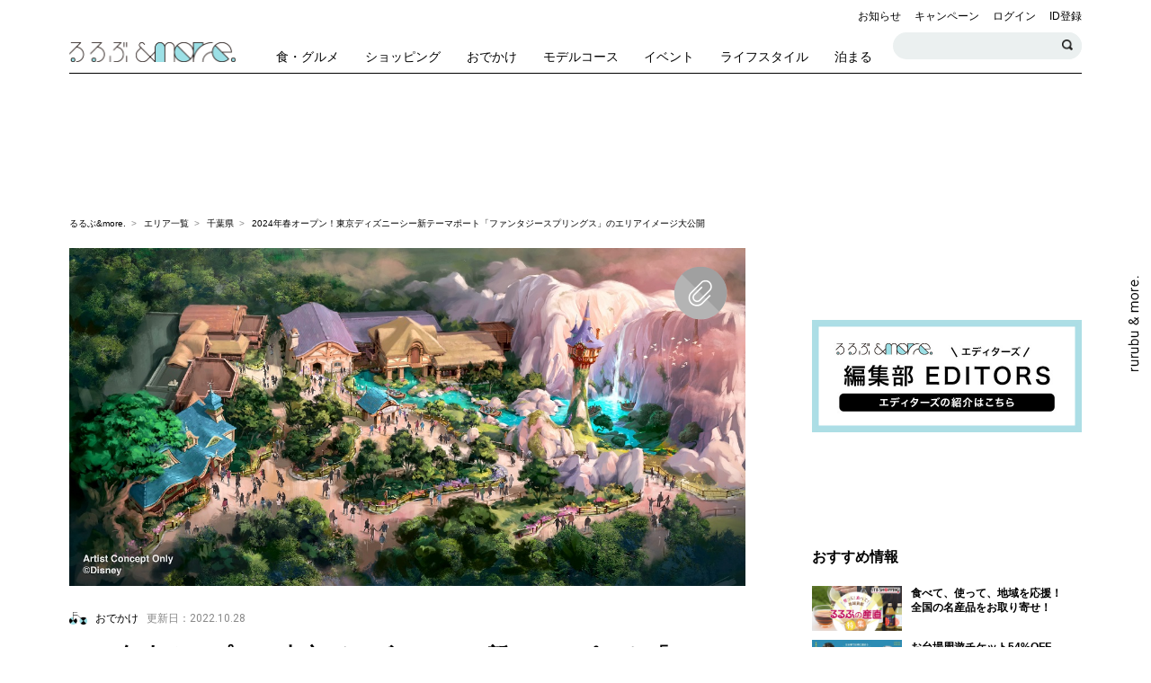

--- FILE ---
content_type: text/html; charset=UTF-8
request_url: https://rurubu.jp/andmore/article/18038
body_size: 113036
content:
<!doctype html>
<html lang="ja" prefix="og: http://ogp.me/ns#">


  <head prefix="og: http://ogp.me/ns# fb: http://ogp.me/ns/fb#">

    <script>
      window.dataLayer = window.dataLayer || [];
      dataLayer.push( {
        'uid': '',
        'is_login': 'false',
        'article_category': '一般',
        'article_writer': 'るるぶ＆more.編集部',
        'article_date': '2022/10/28',
              'article_area': '千葉県',
                                                     'article_tag': 'おでかけ',
                                                                               'sponsored': 'false',
                  'article_keywordtag': '千葉県,東京ディズニーシー,ニューオープン,るるぶ&amp;more.編集部,',
              'landingpage_article_area': '千葉県',
                    'landingpage_article_keywordtag': '千葉県,東京ディズニーシー,ニューオープン,るるぶ&amp;more.編集部,',
            } );
    </script>

    <!-- Google Tag Manager -->
    <script>(function ( w, d, s, l, i ) {
        w[l] = w[l] || [];
        w[l].push( {
          'gtm.start':
            new Date().getTime(), event: 'gtm.js'
        } );
        var f                            = d.getElementsByTagName( s )[0],
            j = d.createElement( s ), dl = l != 'dataLayer' ? '&l=' + l : '';
        j.async = true;
        j.src =
          'https://www.googletagmanager.com/gtm.js?id=' + i + dl+ '&gtm_auth=2vgUTTlDin-o9U4VgDWYMw&gtm_preview=env-2&gtm_cookies_win=x';
        f.parentNode.insertBefore( j, f );
      })( window, document, 'script', 'dataLayer', 'GTM-KQCFDNZ' );</script>
    <!-- End Google Tag Manager -->

    <meta charset="utf-8">
      <link rel="canonical" href="https://rurubu.jp/andmore/article/18038">
      <meta name="description" content="2024年春、東京ディズニーシーに新しくオープンする「ファンタジースプリングス」。それぞれのエリアと併設する国内6番目のディズニーホテルの名称が決定しました！『アナと雪の女王』のエリアは「フローズンキングダム」、『塔の上のラプンツェル』のエリアは「ラプンツェルの森」、『ピーター・パン』のエリアは「ピーターパンのネバーランド」に。ディズニーホテルは「東京ディズニーシー・ファンタジースプリングスホテル」という名称に。それぞれみどころとイメージパースを大公開します。©Disney">
    <meta name="keywords" content="関東,千葉県,千葉県,東京ディズニーシー,ニューオープン,るるぶ&amp;more.編集部,おでかけ,観光,旅行,女子,イベント,るるぶ,JTB">
    <meta http-equiv="x-ua-compatible" content="ie=edge">
    <meta name="viewport" content="width=device-width,initial-scale=1.0">
    <meta name="format-detection" content="telephone=no">
      <meta name="robots" content="index,follow">
        <meta name="section" content="関東">
    <meta name="sega" content="おでかけ">
    <meta name="segb" content="">
    <meta name="segc" content="">
      <!-- OGP -->
    <meta property="og:title" content="2024年春オープン！東京ディズニーシー新テーマポート「ファンタジースプリングス」のエリアイメージ大公開｜るるぶ&amp;more.">
    <meta property="og:description" content="2024年春、東京ディズニーシーに新しくオープンする「ファンタジースプリングス」。それぞれのエリアと併設する国内6番目のディズニーホテルの名称が決定しました！『アナと雪の女王』のエリアは「フローズンキングダム」、『塔の上のラプンツェル』のエリアは「ラプンツェルの森」、『ピーター・パン』のエリアは「ピーターパンのネバーランド」に。ディズニーホテルは「東京ディズニーシー・ファンタジースプリングスホテル」という名称に。それぞれみどころとイメージパースを大公開します。©Disney">
    <meta property="og:type" content="article">
    <meta property="og:url" content="https://rurubu.jp/andmore/article/18038">
    <meta property="og:image" content="https://rurubu.jp/img_srw/andmore/images/0000483221/l_VsQGnHyQA5sKitPFOASLll6dUSdzbuQbXfVdUAcg.jpg">
    <meta property="og:site_name" content="るるぶ&more.">
    <!-- Twitter Card -->
    <meta name="twitter:card" content="summary_large_image">
    <meta name="twitter:site" content="">
    <!-- Facebook -->
    <meta property="fb:app_id" content="">
    <!-- for smartphone title -->
    <meta name="apple-mobile-web-app-title" content="るるぶ&amp;more.">
    <meta name="csrf-token" content="nlLQ9bY8THYXDDE6dXXRtyhhwo94WBRhPmMmlhT8">

    <link rel="apple-touch-icon" href="https://img.rurubu.jp/assets/webclip_icon/apple-touch-icon.png"/>
    <link rel="shortcut icon" href="https://img.rurubu.jp/assets/favicon/icon.ico">
    <title>2024年春オープン！東京ディズニーシー新テーマポート「ファンタジースプリングス」のエリアイメージ大公開｜るるぶ&amp;more.</title>
    
    <!-- web font -->
    <link href="https://fonts.googleapis.com/css?family=Caveat:400,700|Roboto:400,500,700" rel="stylesheet">
    <!-- css -->
    <link rel="stylesheet" href="https://cdnjs.cloudflare.com/ajax/libs/slick-carousel/1.8.1/slick.css"/>
    <link rel="stylesheet" href="https://cdnjs.cloudflare.com/ajax/libs/slick-carousel/1.8.1/slick-theme.min.css"/>
    <link rel="stylesheet" href="https://cdnjs.cloudflare.com/ajax/libs/Swiper/4.0.7/css/swiper.min.css"/>
      <link rel="stylesheet" href="//cdnjs.cloudflare.com/ajax/libs/magnific-popup.js/1.1.0/magnific-popup.min.css"/>
    <link rel="stylesheet" href="/assets/css/pc-base.css?ts=20250423">
    <link rel="stylesheet" href="/assets/css/pc-andmore__.css?ts=20251127">
      <script src="https://gacraft.jp/publish/rurubu-andmore.js"></script>

      <style type="text/css">.wig-button-md-color--ffffff a{color:#ffffff;}.wig-button-md-bgc--4169e1 a{background-color:#4169e1;}</style>
  
          <!-- /ads/head/article_detail_pc -->

<!-- ADLタグ -->
<script src="https://tagan.adlightning.com/p1-rurubuandmore/op.js" defer></script>
<!-- ADLタグ -->

<!-- ID5 head -->
<script>
window.ID5EspConfig = {
partnerId: 1418
};
</script>
<!-- ID5 head -->

<!-- Signal head -->
<!-- //Connect Container: Platform One 35442921 -->
<script src="//get.s-onetag.com/95f1bf51-48b2-43f9-9892-2c1daee5bb06/tag.min.js" async defer></script>
<!-- Signal head -->

<!-- Billboard placeholder -->
  <style>
  .c-ad-billboard {
    display: flex;
    justify-content: center;
    align-items: center;
    position: relative;
    width: 100%;
    height: 100%;
   }
  .ad-placeholder {
    width: 728px;
    height: 90px;
    display: flex;
    align-items: center;
    justify-content: center;
    overflow: hidden;
   }
  </style>
<!-- Billboard placeholder -->

 <!-- Demand Manager head -->
  <script async="async" src="https://micro.rubiconproject.com/prebid/dynamic/14486.js"></script>
  <script type="text/javascript">
    var pbjs = pbjs || {};
    pbjs.que = pbjs.que || [];
    var failSafeTimeout = 3000;
  </script>
 <!-- Demand Manager head -->

 <!-- GAM head -->
  <script async src="https://securepubads.g.doubleclick.net/tag/js/gpt.js"></script>
  <script type="text/javascript">
    var googletag = googletag || {};
    googletag.cmd = googletag.cmd || [];
  </script>
 <!-- GAM head -->

 <!-- Define callback function -->
  <script>
    function sendAdserverRequest() {
      if (pbjs.adserverRequestSent === true) {
        return;
      }
      pbjs.adserverRequestSent = true;
      googletag.cmd.push(function() {
        googletag.pubads().refresh();
      });
    }
  </script>
 <!-- /Define callback function -->

 <!-- Define Slot -->
  <script>
    googletag.cmd.push(function () {
        const interstitialSlot =
        googletag.defineOutOfPageSlot('/35442921/andmore_interstitial',
        googletag.enums.OutOfPageFormat.INTERSTITIAL);
        if (interstitialSlot) {
        interstitialSlot.addService(googletag.pubads());
         }

        googletag.defineOutOfPageSlot('/35442921/andmore_detail/andmore_detail_anchor',
        googletag.enums.OutOfPageFormat.BOTTOM_ANCHOR).addService(googletag.pubads());

      googletag.defineSlot('/35442921/andmore_detail/ATF_detail-billboard-pc',
        [728, 90],
       'div-gpt-ad-1561538922134').addService(googletag.pubads());
      googletag.defineSlot('/35442921/andmore_detail/BTF_detail-upper-rightcolumn', [
        [1, 1],
        [300, 250],
        [300, 600]
      ], 'div-gpt-ad-1561545087701').addService(googletag.pubads());
      googletag.defineSlot('/35442921/andmore_detail/BTF_detail-middle-rightcolumn', [
        [1, 1],
        [300, 250],
        [300, 600]
      ], 'div-gpt-ad-1561545567302').addService(googletag.pubads());
      googletag.defineSlot('/35442921/andmore_detail/BTF_detail-lower-rightcolumn', [
        [1, 1],
        [300, 250],
        [300, 600]
      ], 'div-gpt-ad-1561545859339').addService(googletag.pubads());
      googletag.defineSlot('/35442921/andmore_detail/ATF_detail-article-inner-upper-pc', [
        [1, 1],
        [728, 90]
      ], 'div-gpt-ad-1561545979377').addService(googletag.pubads());
      googletag.defineSlot('/35442921/andmore_detail/article_detail_h2id3_pc', [
        [1, 1], 
        [728, 90]
      ], 'div-gpt-ad-1735194635041-0').addService(googletag.pubads());
      googletag.defineSlot('/35442921/andmore_detail/article_detail_h2id5_pc', [
        [1, 1], 
        [728, 90]
      ], 'div-gpt-ad-1735195246609-0').addService(googletag.pubads());
      googletag.defineSlot('/35442921/andmore_detail/article_detail_h2id7_pc', [
        [1, 1], 
        [728, 90]
      ], 'div-gpt-ad-1735195348092-0').addService(googletag.pubads());
      googletag.defineSlot('/35442921/andmore_detail/BTF_detail-article-inner-lower', [
        [1, 1],
        [300, 250],
        [336, 280]
      ], 'div-gpt-ad-1563776034301').addService(googletag.pubads());
      googletag.defineSlot('/35442921/andmore_detail/BTF_detail-article-inner-lower2', [
        [1, 1],
        [300, 250],
        [336, 280]
      ], 'div-gpt-ad-1563776609065').addService(googletag.pubads());
      googletag.defineSlot('/35442921/andmore_detail/BTF_below-article', [
        [1, 1],
        [300, 250],
        [320, 100],
        [336, 280]
      ], 'div-gpt-ad-1519644812629').addService(googletag.pubads());
      googletag.defineSlot('/35442921/andmore_detail/BTF_below-article2', [
        [1, 1],
        [300, 250],
        [336, 280]
      ], 'div-gpt-ad-1519645410241').addService(googletag.pubads());
      googletag.defineSlot('/35442921/andmore_detail/BTF_bottom-article', [
        [1, 1],
        [300, 250],
        [320, 180],
        [336, 280]
      ], 'div-gpt-ad-1565833115727').addService(googletag.pubads());
      googletag.defineSlot('/35442921/andmore_detail/BTF_bottom-article2', [
        [1, 1],
        [300, 250],
        [336, 280]
      ], 'div-gpt-ad-1565833191370').addService(googletag.pubads());
      /*googletag.defineSlot('/35442921/andmore_detail/BTF_detail-sponsored-induction-pc_1', ['fluid'], 'div-gpt-ad-1561540817563').addService(googletag.pubads());
      googletag.defineSlot('/35442921/andmore_detail/BTF_detail-sponsored-induction-pc_2', ['fluid'], 'div-gpt-ad-1561540887469').addService(googletag.pubads());
      googletag.defineSlot('/35442921/andmore_detail/BTF_detail-sponsored-induction-pc_3', ['fluid'], 'div-gpt-ad-1561540990671').addService(googletag.pubads());
      googletag.defineSlot('/35442921/andmore_detail/BTF_detail-sponsored-induction-pc_4', ['fluid'], 'div-gpt-ad-1561541159845').addService(googletag.pubads());
      googletag.defineSlot('/35442921/andmore_detail/BTF_detail-sponsored-induction-pc_5', ['fluid'], 'div-gpt-ad-1561541240685').addService(googletag.pubads());
      googletag.defineSlot('/35442921/andmore_detail/BTF_detail-sponsored-induction-pc_6', ['fluid'], 'div-gpt-ad-1561541341547').addService(googletag.pubads());
      googletag.defineSlot('/35442921/andmore_detail/BTF_detail-sponsored-induction-pc_7', ['fluid'], 'div-gpt-ad-pc_si7').addService(googletag.pubads());
      googletag.defineSlot('/35442921/andmore_detail/BTF_detail-sponsored-induction-pc_8', ['fluid'], 'div-gpt-ad-pc_si8').addService(googletag.pubads());
      googletag.defineSlot('/35442921/andmore_detail/BTF_detail-sponsored-induction-pc_9', ['fluid'], 'div-gpt-ad-pc_si9').addService(googletag.pubads());
      googletag.defineSlot('/35442921/andmore_detail/BTF_detail-sponsored-induction-pc_10', ['fluid'], 'div-gpt-ad-pc_si10').addService(googletag.pubads());
      googletag.defineSlot('/35442921/andmore_detail/BTF_detail-sponsored-induction-pc_11', ['fluid'], 'div-gpt-ad-pc_si11').addService(googletag.pubads());
      googletag.defineSlot('/35442921/andmore_detail/BTF_detail-sponsored-induction-pc_12', ['fluid'], 'div-gpt-ad-pc_si12').addService(googletag.pubads());*/
        googletag.pubads().enableSingleRequest();
        googletag.pubads().collapseEmptyDivs();
        googletag.pubads().disableInitialLoad();
        googletag.pubads().setTargeting('last_directory', window.location.pathname.split('/').filter(Boolean).pop());
        googletag.enableServices();

        pbjs.que.push(function() {
          pbjs.rp.requestBids({
            callback: sendAdserverRequest
          });
        });
    });
  </script>
 <!-- Define Slot -->


 <!-- GAM 呼び出し -->
  <script>
    setTimeout(function () {
      sendAdserverRequest()
    }, failSafeTimeout);
  </script>
<!-- GAM 呼び出し -->

<!-- ad -->  
  <!-- Begin Mieruca Embed Code -->
<script type="text/javascript" id="mierucajs">
window.__fid = window.__fid || [];__fid.push([447873930]);
(function() {
function mieruca(){if(typeof window.__fjsld != "undefined") return; window.__fjsld = 1; var fjs = document.createElement('script'); fjs.type = 'text/javascript'; fjs.async = true; fjs.id = "fjssync"; var timestamp = new Date;fjs.src = ('https:' == document.location.protocol ? 'https' : 'http') + '://hm.mieru-ca.com/service/js/mieruca-hm.js?v='+ timestamp.getTime(); var x = document.getElementsByTagName('script')[0]; x.parentNode.insertBefore(fjs, x); };
setTimeout(mieruca, 500); document.readyState != "complete" ? (window.attachEvent ? window.attachEvent("onload", mieruca) : window.addEventListener("load", mieruca, false)) : mieruca();
})();
</script>
<!-- End Mieruca Embed Code -->
<script src="https://cdn-blocks.karte.io/94ec81b008cae673909f65fa9d80c1c4/builder.js"></script>
  </head>
　

<body class="category-article article article-detail device-pc">

<!-- Google Tag Manager (noscript) -->
<noscript><iframe src="https://www.googletagmanager.com/ns.html?id=GTM-KQCFDNZ&gtm_auth=2vgUTTlDin-o9U4VgDWYMw&gtm_preview=env-2&gtm_cookies_win=x"
height="0" width="0" style="display:none;visibility:hidden"></iframe></noscript>
<!-- End Google Tag Manager (noscript) -->
<!-- ProFit-Xタグ -->
<div class="ca_profitx_ad_container ca_profitx_mediaid_5844 ca_profitx_pageid_37447">
    <div class="ca_profitx_ad" data-ca-profitx-ad data-ca-profitx-tagid="44910" data-ca-profitx-spotid="pfxad_44910" data-ca-profitx-pageid="37447"></div>
    <div class="ca_profitx_ad" data-ca-profitx-ad data-ca-profitx-tagid="44911" data-ca-profitx-spotid="pfxad_44911" data-ca-profitx-pageid="37447"></div>
    <script data-ca-profitx-pageid="37447" src="https://cdn.caprofitx.com/media/5844/pfx.js" type="text/javascript" charset="utf-8" data-ca-profitx-js async></script>
</div>
<!-- ProFit-Xタグ -->

  <div class="l-global-wrapper l-global-wrapper--article-page">

    <!-- ビルボード広告 -->
                  <!-- /billboard/all_detail_pc -->

<div class="c-ad c-ad-billboard">
    <div class="billboard_wrap" data-billboard-wrap>
        <div data-billboard>
              <div id='div-gpt-ad-1561538922134' class="ad-placeholder">
                 <script>
                   googletag.cmd.push(function () {
                   googletag.display('div-gpt-ad-1561538922134');
                   });
                 </script>
              </div>
        </div>
    </div>
</div>          
        <header class="g-header" data-header>

  <div class="g-header__inner">

    <div class="g-header__upper">

      <div class="g-header__site-logo">
        <h1 class="g-header__site-logo__andmore">
          <a href="https://rurubu.jp/andmore">
            <img src="https://img.rurubu.jp/assets/images/common/andmore/logo_horizonal@2x.png" alt="るるぶ&amp;more.">
          </a>
        </h1>
      </div>

      <div class="g-header__site-nav">
        <ul class="g-header__site-nav__upper">

          <li>
            <a href="https://rurubu.jp/andmore/tags/10">お知らせ</a>
          </li>
          <li>
            <a href="https://rurubu.jp/andmore/tags/11">キャンペーン</a>
          </li>
                                  <li>
            
              <a href="https://rurubu.jp/andmore/login/rurubu" class="g-header__menu__link">ログイン</a>
            </li>
            <li>
              <a href="https://rurubu.jp/andmore/regist/rurubu" class="g-header__menu__link">ID登録</a>
            </li>
                  </ul>
        <ul class="g-header__site-nav__lower">
          <li>
            <div class="g-header__site-nav__lower__search-article">
              <input type="text" class="search-article__header g-header__site-nav__lower__search-article__input" id="searchArticleHeader">
              <button type="button" class="c-button c-search-button c-search-button--s g-header__site-nav__lower__search-article__btn" data-search="trigger" id="searchArticleBtn">検索する</button>
            </div>
          </li>
        </ul>
      </div>
            <button class="c-button c-humbarger-button" data-humberger="trigger">
        <span class="c-humbarger-button__line--top"></span>
        <span class="c-humbarger-button__line--middle"></span>
        <span class="c-humbarger-button__line--bottom"></span>
      </button>
      <div class="g-header__mobile-right-buttons mobile-only">
        <button class="c-button c-search-button" data-search="trigger">検索する</button>
        <button class="c-button c-sns-button" data-sns-menu="trigger">SNSを利用する</button>
      </div>
    </div>

        <!-- グローバルナビゲーション -->
    <nav class="g-gnav">
      <ul class="g-gnav__list clearfix">
                  <li class="g-gnav-item g-gnav-item--eat">
            <a href="https://rurubu.jp/andmore/tags/1" class="g-gnav-item__link">
            <span class="g-gnav-item__icon"></span>
            <span class="g-gnav-item__label">食・グルメ</span>
            </a>
          </li>
                  <li class="g-gnav-item g-gnav-item--want">
            <a href="https://rurubu.jp/andmore/tags/3" class="g-gnav-item__link">
            <span class="g-gnav-item__icon"></span>
            <span class="g-gnav-item__label">ショッピング</span>
            </a>
          </li>
                  <li class="g-gnav-item g-gnav-item--play">
            <a href="https://rurubu.jp/andmore/tags/4" class="g-gnav-item__link">
            <span class="g-gnav-item__icon"></span>
            <span class="g-gnav-item__label">おでかけ</span>
            </a>
          </li>
                  <li class="g-gnav-item g-gnav-item--model-course">
            <a href="https://rurubu.jp/andmore/tags/1954" class="g-gnav-item__link">
            <span class="g-gnav-item__icon"></span>
            <span class="g-gnav-item__label">モデルコース</span>
            </a>
          </li>
                  <li class="g-gnav-item g-gnav-item--weekend-event">
            <a href="https://rurubu.jp/andmore/tags/8" class="g-gnav-item__link">
            <span class="g-gnav-item__icon"></span>
            <span class="g-gnav-item__label">イベント</span>
            </a>
          </li>
                  <li class="g-gnav-item g-gnav-item--how-to">
            <a href="https://rurubu.jp/andmore/tags/7" class="g-gnav-item__link">
            <span class="g-gnav-item__icon"></span>
            <span class="g-gnav-item__label">ライフスタイル</span>
            </a>
          </li>
                  <li class="g-gnav-item g-gnav-item--relax">
            <a href="https://rurubu.jp/andmore/tags/5" class="g-gnav-item__link">
            <span class="g-gnav-item__icon"></span>
            <span class="g-gnav-item__label">泊まる</span>
            </a>
          </li>
              </ul>
    </nav>
    
  </div>
</header>

        <div class="l-contents-wrapper">

      <div class="p-breadcrumb p-breadcrumb--mb">
        <ul class="p-breadcrumb__list">
          <li class="p-breadcrumb__item">
            <a href="https://rurubu.jp/andmore" class="c-breadcrumb__link">るるぶ&amp;more.</a>
          </li>
                                    <li class="p-breadcrumb__item">
            <a href="https://rurubu.jp/andmore/area" class="c-breadcrumb__link">エリア一覧</a>
          </li>
                        <li class="p-breadcrumb__item">
                                          <a href="https://rurubu.jp/andmore/area/12" class="c-breadcrumb__link">千葉県</a>
                                        </li>
                              
          <li class="p-breadcrumb__item">
            2024年春オープン！東京ディズニーシー新テーマポート「ファンタジースプリングス」のエリアイメージ大公開
          </li>
        </ul>
      </div>

      <section class="l-column-wrapper clearfix">

        <!-- メインカラムコンテンツ -->
        <div class="l-main-column">
          <div class="l-main-column__inner">

                                                  <div id="article-detail" class="p-article-detail">

              <div class="p-article-detail__hero" data-clip="18038" data-billboard-endpoint-before>
                                  <div class="p-article-detail__photo">
                    <img class="lazy" data-original="https://img.rurubu.jp/img_srw/andmore/images/0000483221/VsQGnHyQA5sKitPFOASLll6dUSdzbuQbXfVdUAcg.jpg" alt="東京ディズニーシー「ファンタジースプリングス」">
                  </div>
                                                  <a href="javascript:;" class="c-button c-clip-button c-clip-button--size-l"
                     data-clip-switch>
                    <span></span>
                  </a>
                                <p class="p-article-detail__hero__caption"></p>
              </div>

              <div class="c-tag c-article-tag">
                                                <a href="https://rurubu.jp/andmore/tags/4" class="c-article-tag__link">
                            <span class="c-article-tag__icon">
                  <img src="https://img.rurubu.jp/assets/images/icon/andmore/tag/icon_play@2x.png" alt="Play" class="c-article-tag__icon__image">
                </span>
                <span class="c-article-tag__name">おでかけ</span>
                          </a>
            
                <span class="c-article-tag__date u-lang--roboto">更新日：2022.10.28</span>
              </div>

              <h1 class="c-heading c-article-detail-heading">
                2024年春オープン！東京ディズニーシー新テーマポート「ファンタジースプリングス」のエリアイメージ大公開
              </h1>

                              <div class="c-avatar c-editor-avatar">
                                  <a href="/andmore/tags/1940">
                    <span class="c-editor-avatar__photo">
                      <img src="/img_srw/andmore/images/0000270896/s_nMFRFj5T8UlugKzQCP49IkyN8ynkrvFCI5Ezit2v.png" alt="るるぶ＆more.編集部"
                        onerror="this.src='https://img.rurubu.jp/assets/images/noimage/andmore/noimage_profile@2x.png';">
                    </span>
                    <span class="c-editor-avatar__name u-lang--roboto">るるぶ＆more.編集部</span>
                  </a>
                                </div>
              
            
              <div class="p-article-detail__tags">
                                                                                                            <a href="https://rurubu.jp/andmore/area/12" class="c-keyword-tag__link">千葉県</a>
                                                                                                                                  <a href="https://rurubu.jp/andmore/tags/676" class="c-keyword-tag__link">東京ディズニーシー</a>
                                                                                                                                  <a href="https://rurubu.jp/andmore/tags/1365" class="c-keyword-tag__link">ニューオープン</a>
                                                                                                                                  <a href="https://rurubu.jp/andmore/tags/1940" class="c-keyword-tag__link">るるぶ&amp;more.編集部</a>
                                                                    </div>

              <div class="p-article-detail__socials p-article-detail__socials--top clearfix">
                                                            <a href="https://twitter.com/intent/tweet?text=2024%E5%B9%B4%E6%98%A5%E3%82%AA%E3%83%BC%E3%83%97%E3%83%B3%EF%BC%81%E6%9D%B1%E4%BA%AC%E3%83%87%E3%82%A3%E3%82%BA%E3%83%8B%E3%83%BC%E3%82%B7%E3%83%BC%E6%96%B0%E3%83%86%E3%83%BC%E3%83%9E%E3%83%9D%E3%83%BC%E3%83%88%E3%80%8C%E3%83%95%E3%82%A1%E3%83%B3%E3%82%BF%E3%82%B8%E3%83%BC%E3%82%B9%E3%83%97%E3%83%AA%E3%83%B3%E3%82%B0%E3%82%B9%E3%80%8D%E3%81%AE%E3%82%A8%E3%83%AA%E3%82%A2%E3%82%A4%E3%83%A1%E3%83%BC%E3%82%B8%E5%A4%A7%E5%85%AC%E9%96%8B%EF%BD%9C%E3%82%8B%E3%82%8B%E3%81%B6%26more.%20@rurubuandmore&url=https://rurubu.jp/andmore/article/18038" target="_blank">
              <img src="https://img.rurubu.jp/assets/images/icon/andmore/sns/icon_x_color@2x.png" alt="るるぶ公式Twitter"
                    class="c-sns-item__image">
            </a>
            <a href="https://www.facebook.com/share.php?u=https://rurubu.jp/andmore/article/18038" target="_blank">
              <img src="https://img.rurubu.jp/assets/images/icon/andmore/sns/icon_facebook_color_02@2x.png" alt="るるぶ公式Facebook"
                    class="c-sns-item__image">
            </a>
            <a href="https://line.me/R/msg/text/?2024%E5%B9%B4%E6%98%A5%E3%82%AA%E3%83%BC%E3%83%97%E3%83%B3%EF%BC%81%E6%9D%B1%E4%BA%AC%E3%83%87%E3%82%A3%E3%82%BA%E3%83%8B%E3%83%BC%E3%82%B7%E3%83%BC%E6%96%B0%E3%83%86%E3%83%BC%E3%83%9E%E3%83%9D%E3%83%BC%E3%83%88%E3%80%8C%E3%83%95%E3%82%A1%E3%83%B3%E3%82%BF%E3%82%B8%E3%83%BC%E3%82%B9%E3%83%97%E3%83%AA%E3%83%B3%E3%82%B0%E3%82%B9%E3%80%8D%E3%81%AE%E3%82%A8%E3%83%AA%E3%82%A2%E3%82%A4%E3%83%A1%E3%83%BC%E3%82%B8%E5%A4%A7%E5%85%AC%E9%96%8B%EF%BD%9C%E3%82%8B%E3%82%8B%E3%81%B6%26more. / https%3A%2F%2Frurubu.jp%2Fandmore%2Farticle%2F18038" target="_blank">
              <img src="https://img.rurubu.jp/assets/images/icon/andmore/sns/icon_line_color@2x.png" alt="るるぶ公式LINE"
                    class="c-sns-item__image">
            </a>

            <a href="https://b.hatena.ne.jp/add?mode=confirm&url=https://rurubu.jp/andmore/article/18038" target="_blank" rel="nofollow">
              <img src="https://img.rurubu.jp/assets/images/icon/andmore/sns/icon_hatena_color@2x.png" alt="はてなブックマーク"
                    class="c-sns-item__image">
            </a>

            <a href="https://getpocket.com/edit?url=https://rurubu.jp/andmore/article/18038" target="_blank">
              <img src="https://img.rurubu.jp/assets/images/icon/andmore/sns/icon_pocket_color@2x.png" alt="Pocket"
                    class="c-sns-item__image">
            </a>
              </div>

              <p class="p-article-detail__lead">
                2024年春、東京ディズニーシーに新しくオープンする「ファンタジースプリングス」。それぞれのエリアと併設する国内6番目のディズニーホテルの名称が決定しました！『アナと雪の女王』のエリアは「フローズンキングダム」、『塔の上のラプンツェル』のエリアは「ラプンツェルの森」、『ピーター・パン』のエリアは「ピーターパンのネバーランド」に。ディズニーホテルは「東京ディズニーシー・ファンタジースプリングスホテル」という名称に。それぞれみどころとイメージパースを大公開します。©Disney
              </p>

            </div>

            <!-- 記事内バナー（上） -->
                                          <!-- /article-inner-upper/article_detail_pc -->

<div class="c-ad c-ad-article-inner-upper">
    <div class="article-inner-upper_wrap">
       <div id='div-gpt-ad-1561545979377'>
          <script>
             googletag.cmd.push(function () {
             googletag.display('div-gpt-ad-1561545979377');
             });
          </script>
      </div>
    </div>
</div>                          
                          <div class="p-article-summary">
                <div class="p-article-summary__heading u-lang--caveat">
                  <span>Summary</span>
                </div>
                <ul class="p-article-summary__list">
                                                                                                  <li class="p-article-summary__item--check">
                        <a href="#1">新テーマポート「ファンタジースプリングス」とは</a>
                      </li>
                                                                                                    <li class="p-article-summary__item--check">
                        <a href="#2">その後のアレンデール王国がテーマ「フローズンキングダム」</a>
                      </li>
                                                                                                    <li class="p-article-summary__item--check">
                        <a href="#3">暖かな夜の灯りが美しい「ラプンツェルの森」</a>
                      </li>
                                                                                                    <li class="p-article-summary__item--check">
                        <a href="#4">ロストキッズ気分を体感「ピーターパンのネバーランド」</a>
                      </li>
                                                                                                    <li class="p-article-summary__item--check">
                        <a href="#5">新テーマポートの世界観がそのまま！「東京ディズニーシー・ファンタジースプリングスホテル」</a>
                      </li>
                                                      </ul>
                              </div>
            
            <div class="c-wysiwyg-area">
                                                            <!-- 記事内レクタングル（中）を含む -->
                  
<p></p>
<h2><a id="1"></a>新テーマポート「ファンタジースプリングス」とは</h2>
<p></p>
<div><!-- image start -->
<figure class="image"><img class="lazy" data-original="https://img.rurubu.jp/img_srw/andmore/images/0000483222/L8qqez5Bni6d7yMd22o8vH5j1SMX3KWcFJi8brOA.jpg" alt="" /></figure>
<!-- image close --></div>
<p><span> </span>「ファンタジースプリングス」は、「魔法の泉が導くディズニーファンタジーの世界」をテーマに、ディズニー映画を題材とした3 つのエリアと、1 つのディズニーホテルで構成される新テーマポート。4つのアトラクション、3つのレストラン、1つのショップが新設されます。</p>
<div><!-- image start -->
<figure class="image"><img class="lazy" data-original="https://img.rurubu.jp/img_srw/andmore/images/0000483233/1vIxbOGh620kHdqNuMXlCKtdULzcTqzvkrs9Puyy.png" alt="" /></figure>
<!-- image close --></div>
<p><span> </span>場所は東京ディズニーシーのアラビアンコーストと、ロストリバーデルタの奥になります。オープン予定は2024年春！<br /><br /></p>
<h2><a id="2"></a>その後のアレンデール王国がテーマ「フローズンキングダム」</h2>
<div><!-- image start -->
<figure class="image"><img class="lazy" data-original="https://img.rurubu.jp/img_srw/andmore/images/0000483223/tttzvSEOMUxHNZgT17Ma7Yh92N82HeykRvBFL40b.jpg" alt="" /></figure>
<!-- image close --></div>
<p><span> </span>まずは『アナと雪の女王』の世界が楽しめる「フローズンキングダム」から紹介します。<br />このエリアは雪の女王であるエルサが雪や氷を操る魔法の力を受け入れ、映画が幕を閉じた後の幸せな世界。暖かさを取り戻し祝福ムードに包まれたアレンデール王国を訪れることができます。</p>
<div><!-- image start -->
<figure class="image"><img class="lazy" data-original="https://img.rurubu.jp/img_srw/andmore/images/0000483224/pj07b8XBEWn5DAY0p73prfQPd567iJ7fAnw4FVYQ.jpg" alt="フローズンキングダム」全景(昼)" />
<figcaption>フローズンキングダム」全景(昼)</figcaption>
</figure>
<!-- image close --></div>
<p><span> </span>村の奥には、いくつもの滝が流れる雪の積もった山々が。遠くに見えるノースマウンテンの山頂付近は雪に覆われ、誇らしく輝くエルサの氷の宮殿も見られるそうですよ。</p>
<div><!-- image start -->
<figure class="image"><img class="lazy" data-original="https://img.rurubu.jp/img_srw/andmore/images/0000483225/zKFawpFefCoKkykgmumPUk1eXIVRf6bsJUC1agzQ.jpg" alt="フローズンキングダム」全景(夜)" />
<figcaption>フローズンキングダム」全景(夜)</figcaption>
</figure>
<!-- image close --></div>
<p><span> </span>「フローズンキングダム」には、アナとエルサ2人の姉妹の心温まるストーリーをめぐる、ボートライド型のアトラクションと、美しい雪山のふもとにあるアレンデール城の中にレストランがオープン予定です。<br /><br /></p>
<!-- /article-inner-middle/article_detail_h2id3_pc -->

<div class="c-ad c-ad-article-inner-middle c-ad__vertical-m-s">
  <div id='div-gpt-ad-1735194635041-0'>
    <script>
      googletag.cmd.push(function () {
      googletag.display('div-gpt-ad-1735194635041-0');
      });
    </script>
  </div>
</div><h2><a id="3"></a>暖かな夜の灯りが美しい「ラプンツェルの森」</h2>
<div><!-- image start -->
<figure class="image"><img class="lazy" data-original="https://img.rurubu.jp/img_srw/andmore/images/0000483226/OCz53V0RmEoadBGlOZABJ4cbrkk6DdclaVbMigOB.jpg" alt="" /></figure>
<!-- image close --></div>
<p><span> </span>「ラプンツェルの森」では、ラプンツェルが小さい頃から暮らしていた塔が必見ポイント。いまにもラプンツェルが顔を覗かせそうですね。</p>
<div><!-- image start -->
<figure class="image"><img class="lazy" data-original="https://img.rurubu.jp/img_srw/andmore/images/0000483227/LismSTfkCKRLKlOEiNwTQKg3dn4zMUS3MuXklIlu.jpg" alt="「ラプンツェルの森」全景（夜）" />
<figcaption>「ラプンツェルの森」全景（夜）</figcaption>
</figure>
<!-- image close --></div>
<p><span> </span>このエリアのおすすめは、夜。塔の灯りや小道に並べられたランプの灯り、レストランやボートハウスの窓明かり、ボートに吊り下げられたランタンの灯りなどで、暖かな光に包まれるそう。必訪です！</p>
<div><!-- image start -->
<figure class="image"><img class="lazy" data-original="https://img.rurubu.jp/img_srw/andmore/images/0000483228/XQhlfHQLRUNGUc82m5cadXmaZNMDE1CFlp0ofA5j.jpg" alt="「ラプンツェルの森」全景（昼）" />
<figcaption>「ラプンツェルの森」全景（昼）</figcaption>
</figure>
<!-- image close --></div>
<p><span> </span>「ラプンツェルの森」には、ラプンツェルと一緒に、映画の中で描かれたランタンフェスティバルを訪れるアトラクションや、映画に登場する愉快な荒くれ者たちの隠れ家をテーマにしたレストランがオープン予定です。<br /><br /></p>
<p style="text-align: center;"><br />&darr;&darr;&darr;パークチケット確約又は購入権利特典付施設・プランも！&darr;&darr;&darr;</p>
<div class="wig-button wig-button-md-radius wig-button-md-color--ffffff wig-button-md-bgc--4169e1"><a href="https://www.jtb.co.jp/affiliate/registfrom.asp?RegistFrom=rurubumorejdomdp&amp;RedirectURL=https://www.jtb.co.jp/tdr/?utm_source=rurubumore&amp;utm_medium=affiliate&amp;utm_content=link&amp;utm_campaign=more_tdr_mdl" rel="nofollow noopener noreferrer" target="_blank">ディズニーホテル｜東京ディズニーリゾート&reg;ホテル宿泊予約はこちら</a></div>
<h2><a id="4"></a>ロストキッズ気分を体感「ピーターパンのネバーランド」</h2>
<div><!-- image start -->
<figure class="image"><img class="lazy" data-original="https://img.rurubu.jp/img_srw/andmore/images/0000483229/i4mGWtisncRSwdL3uJIBA6lKXuccymoVAWTwVDLU.jpg" alt="" /></figure>
<!-- image close --></div>
<p><span> </span>「ピーターパンのネバーランド」では、入り江に浮かぶ海賊船や谷間の隠れ家など、映画で見たネバーランドが広がります。</p>
<div><!-- image start -->
<figure class="image"><img class="lazy" data-original="https://img.rurubu.jp/img_srw/andmore/images/0000483230/OOjJecMBa4KJVOhi6gOxfVzQ8E9gxU7vxrM2XyxC.jpg" alt="「ピーターパンのネバーランド」全景（昼）" />
<figcaption>「ピーターパンのネバーランド」全景（昼）</figcaption>
</figure>
<!-- image close --></div>
<p><span> </span>この住人で、楽しいことが大好きで冒険心いっぱいの元気な子どもたちの集団、ロストキッズの一員になれますよ。</p>
<div><!-- image start -->
<figure class="image"><img class="lazy" data-original="https://img.rurubu.jp/img_srw/andmore/images/0000483231/6ZnrpqhgnoLBsWMOdjRkfDoP00CvdhBt1xu63IQp.jpg" alt="「ピーターパンのネバーランド」全景（夜）" />
<figcaption>「ピーターパンのネバーランド」全景（夜）</figcaption>
</figure>
<!-- image close --></div>
<p><span></span>「ピーターパンのネバーランド」には、ネバーランドのジャングルを飛び立って海賊たちと戦う大型アトラクションと、ティンカーベルと妖精たちが住むピクシーホロウを訪れるかわいらしいアトラクション、ネバーランドの素晴らしい景色を眺めながら食事ができるレストランがオープン予定。<br /><br /></p>
<!-- /article-inner-middle/article_detail_h2id5_pc -->

<div class="c-ad c-ad-article-inner-middle c-ad__vertical-m-s">
  <div id='div-gpt-ad-1735195246609-0'>
    <script>
      googletag.cmd.push(function () {
      googletag.display('div-gpt-ad-1735195246609-0');
      });
    </script>
  </div>
</div><h2><a id="5"></a>新テーマポートの世界観がそのまま！「東京ディズニーシー・ファンタジースプリングスホテル」</h2>
<div><!-- image start -->
<figure class="image"><img class="lazy" data-original="https://img.rurubu.jp/img_srw/andmore/images/0000483232/lBdsCFNiOcrB1RyR14Rnk3v8D6ByYXCfRwNjxcLr.jpg" alt="" /></figure>
<!-- image close --></div>
<p><span> </span>「ファンタジースプリングス」の魔法の泉を囲むようにそびえ建つ、国内6番目のディズニーホテルです。<br /><br />館内にはディズニープリンセスを描いた絵画や草花のモチーフなどが見られ、「ファンタジースプリングス」の世界観をそのままに、パーク内でのホテル滞在を楽しめるのがポイント。<br /><br />このホテルは、419 室の客室がある「デラックスタイプ」と、東京ディズニーリゾートで最上級の宿泊体験を提供する56 室の客室がある「ラグジュアリータイプ」で構成されています。ホテル内には2つのレストランとロビーラウンジもオープン予定です。<br /><br />約10万㎡に広がる新しいテーマポート。アトラクションが４つもあって、オープンが待ち遠しいですね。現在、東京ディズニーリゾート公式YouTubeでは、3 つのエリアと「東京ディズニーシー・ファンタジースプリングスホテル」の各建設過程の最新のドローン映像を交えた動画を公開中！建設経過をみられるなんて、今だけ。ぜひご覧ください。<br />URL：https://www.youtube.com/user/TDRofficialchannel<br /><br /><b>■東京ディズニーリゾート</b><br />住所：千葉県浦安市舞浜<br />TEL: 0570-00-8632（東京ディズニーリゾート・インフォメーションセンター：10～15時受付）<br />※一部のPHS、IP 電話・国際電話からはTEL 045-330-5211<br />営業時間：9～21時　※変更になる場合があります<br />料金：1デーパスポート7900円～9400円<br />「ウィークナイトパスポート」4500円～5400円　※平日17時以降の入園可能<br />「アーリーイブニングパスポート」6500円～7400円　※休日15時以降の入園可能<br />定休日：無休<br /><br />TEXT:田島暁美</p>
<p style="text-align: center;"><br />&darr;&darr;&darr;パークチケット確約又は購入権利特典付施設・プランも！&darr;&darr;&darr;</p>
<div class="wig-button wig-button-md-radius wig-button-md-color--ffffff wig-button-md-bgc--4169e1"><a href="https://www.jtb.co.jp/affiliate/registfrom.asp?RegistFrom=rurubumorejdomdp&amp;RedirectURL=https://www.jtb.co.jp/tdr/?utm_source=rurubumore&amp;utm_medium=affiliate&amp;utm_content=link&amp;utm_campaign=more_tdr_btm" rel="nofollow noopener noreferrer" target="_blank">ディズニーホテル｜東京ディズニーリゾート&reg;ホテル宿泊予約はこちら</a></div>
<p><br />●画像はイメージです。 <br />●新型コロナウイルス感染症対策により、記事の内容・営業時間・定休日・サービス内容（酒類の提供）などが変更になる場合があります。事前に店舗・施設へご確認されることをおすすめします。<br />●店舗・施設の休みは原則として年末年始・お盆休み・ゴールデンウィーク・臨時休業を省略しています。<br />●記事の内容は取材時点の情報に基づきます。内容の変更が発生する場合がありますので、ご利用の際は事前にご確認ください。<br />●旅行中は「新しい旅のエチケット」実施のご協力をお願いします。<br /><br /><br /></p>

                                                      </div>

            
            <!-- 記事内レクタングル（下） -->
                                          <!-- /article-inner-lower/article_detail_pc -->

<div class="c-ad c-ad-article-inner-lower">
    <div class="article-inner-lower_wrap">

  <div id='div-gpt-ad-1563776034301'>
    <script>
      googletag.cmd.push(function () {
      googletag.display('div-gpt-ad-1563776034301');
      });
    </script>
  </div>

  <div id='div-gpt-ad-1563776609065'>
    <script>
      googletag.cmd.push(function () {
      googletag.display('div-gpt-ad-1563776609065');
      });
    </script>
  </div>
    </div>
</div>                          
            <div class="p-article-detail__clip-button" data-clip="18038">
              <button class="c-button c-clip-button c-clip-button--with-text" data-clip-switch>
                <span></span>この記事をクリップする
              </button>
            </div>

            
            <div class="p-article-detail__bottom clearfix">
              <div class="p-article-detail__socials p-article-detail__socials--bottom clearfix">
                            <a href="https://twitter.com/intent/tweet?text=2024%E5%B9%B4%E6%98%A5%E3%82%AA%E3%83%BC%E3%83%97%E3%83%B3%EF%BC%81%E6%9D%B1%E4%BA%AC%E3%83%87%E3%82%A3%E3%82%BA%E3%83%8B%E3%83%BC%E3%82%B7%E3%83%BC%E6%96%B0%E3%83%86%E3%83%BC%E3%83%9E%E3%83%9D%E3%83%BC%E3%83%88%E3%80%8C%E3%83%95%E3%82%A1%E3%83%B3%E3%82%BF%E3%82%B8%E3%83%BC%E3%82%B9%E3%83%97%E3%83%AA%E3%83%B3%E3%82%B0%E3%82%B9%E3%80%8D%E3%81%AE%E3%82%A8%E3%83%AA%E3%82%A2%E3%82%A4%E3%83%A1%E3%83%BC%E3%82%B8%E5%A4%A7%E5%85%AC%E9%96%8B%EF%BD%9C%E3%82%8B%E3%82%8B%E3%81%B6%26more.%20@rurubuandmore&url=https://rurubu.jp/andmore/article/18038" target="_blank">
              <img src="https://img.rurubu.jp/assets/images/icon/andmore/sns/icon_x_color@2x.png" alt="るるぶ公式Twitter"
                    class="c-sns-item__image">
            </a>
            <a href="https://www.facebook.com/share.php?u=https://rurubu.jp/andmore/article/18038" target="_blank">
              <img src="https://img.rurubu.jp/assets/images/icon/andmore/sns/icon_facebook_color_02@2x.png" alt="るるぶ公式Facebook"
                    class="c-sns-item__image">
            </a>
            <a href="https://line.me/R/msg/text/?2024%E5%B9%B4%E6%98%A5%E3%82%AA%E3%83%BC%E3%83%97%E3%83%B3%EF%BC%81%E6%9D%B1%E4%BA%AC%E3%83%87%E3%82%A3%E3%82%BA%E3%83%8B%E3%83%BC%E3%82%B7%E3%83%BC%E6%96%B0%E3%83%86%E3%83%BC%E3%83%9E%E3%83%9D%E3%83%BC%E3%83%88%E3%80%8C%E3%83%95%E3%82%A1%E3%83%B3%E3%82%BF%E3%82%B8%E3%83%BC%E3%82%B9%E3%83%97%E3%83%AA%E3%83%B3%E3%82%B0%E3%82%B9%E3%80%8D%E3%81%AE%E3%82%A8%E3%83%AA%E3%82%A2%E3%82%A4%E3%83%A1%E3%83%BC%E3%82%B8%E5%A4%A7%E5%85%AC%E9%96%8B%EF%BD%9C%E3%82%8B%E3%82%8B%E3%81%B6%26more. / https%3A%2F%2Frurubu.jp%2Fandmore%2Farticle%2F18038" target="_blank">
              <img src="https://img.rurubu.jp/assets/images/icon/andmore/sns/icon_line_color@2x.png" alt="るるぶ公式LINE"
                    class="c-sns-item__image">
            </a>

            <a href="https://b.hatena.ne.jp/add?mode=confirm&url=https://rurubu.jp/andmore/article/18038" target="_blank" rel="nofollow">
              <img src="https://img.rurubu.jp/assets/images/icon/andmore/sns/icon_hatena_color@2x.png" alt="はてなブックマーク"
                    class="c-sns-item__image">
            </a>

            <a href="https://getpocket.com/edit?url=https://rurubu.jp/andmore/article/18038" target="_blank">
              <img src="https://img.rurubu.jp/assets/images/icon/andmore/sns/icon_pocket_color@2x.png" alt="Pocket"
                    class="c-sns-item__image">
            </a>
              </div>
              <div class="p-article-detail__to-top">
                <a href="#article-detail" class="c-link c-transition-link">記事トップに戻る</a>
              </div>
            </div>

                          <!-- この記事を書いた人 -->
              <div class="p-article-author clearfix">
                <div class="p-article-author__inner clearfix">
                  <div class="p-article-author__heading">この記事を書いた人</div>

                  <div class="p-article-author__image">
                    <div class="p-article-author__image__inner">
                                        <a href="/andmore/tags/1940">
                      <img src="/img_srw/andmore/images/0000270896/s_nMFRFj5T8UlugKzQCP49IkyN8ynkrvFCI5Ezit2v.png" alt="るるぶ＆more.編集部"
                           onerror="this.src='https://img.rurubu.jp/assets/images/noimage/andmore/noimage_profile@2x.png';">
                    </a>
                                        </div>
                  </div>

                  <div class="p-article-author__profile">
                    <div class="p-article-author__profile__heading">
                                          <a href="/andmore/tags/1940">るるぶ＆more.編集部</a>
                                        </div>
                    <div class="p-article-author__profile__text">
                                              <!DOCTYPE html>
<html>
<head>
</head>
<body>
<p>「るるぶ&amp;more.」は読者のおでかけ悩みを解消し、「好き」にとことん寄り添った、今すぐでかけたくなるような「かわいい！きれい！マネしたい！」と思うおでかけ情報をお届けするメディア。</p>
</body>
</html>
                                          </div>
                  </div>
                </div>
              </div>
            
                        <div class="l-module" data-group-ac="root">
              <section class="p-tag-group">
                <div class="c-heading c-article-list-heading">この記事に関連するタグ</div>
                <ul class="p-tag p-tag-list line-2 clearfix" data-group-ac="content">
                                                                                                <li class="p-tag-list__item"><span class="c-tag c-keyword-tag">
                                            <a href="https://rurubu.jp/andmore/area/12" class="c-keyword-tag__link">千葉県</a>
                                          </span></li>
                                                                                                  <li class="p-tag-list__item"><span class="c-tag c-keyword-tag">
                                            <a href="https://rurubu.jp/andmore/tags/676" class="c-keyword-tag__link">東京ディズニーシー</a>
                                          </span></li>
                                                                                                  <li class="p-tag-list__item"><span class="c-tag c-keyword-tag">
                                            <a href="https://rurubu.jp/andmore/tags/1365" class="c-keyword-tag__link">ニューオープン</a>
                                          </span></li>
                                                                                                  <li class="p-tag-list__item"><span class="c-tag c-keyword-tag">
                                            <a href="https://rurubu.jp/andmore/tags/1940" class="c-keyword-tag__link">るるぶ&amp;more.編集部</a>
                                          </span></li>
                                                      </ul>
                <div class="p-tag-group__button--all-view">
                  <button class="c-button c-more-button" data-group-ac="trigger">
                    <span class="c-more-button__text">関連するタグを全部見る</span>
                    <span class="c-more-button__text">閉じる</span>
                  </button>
                </div>
              </section>
            </div>

            <!-- 記事下レクタングル -->
                                          <!-- /ads/article-rectangle/article_detail_pc -->

<div class="c-ad c-ad-rectangle-article">
  <div id='div-gpt-ad-1519644812629'>
    <script>
      googletag.cmd.push(function () {
      googletag.display('div-gpt-ad-1519644812629');
      });
    </script>
  </div>

  <div id='div-gpt-ad-1519645410241'>
    <script>
      googletag.cmd.push(function () {
      googletag.display('div-gpt-ad-1519645410241');
      });
    </script>
  </div>
</div>                          
          </div>
        </div>

        <!-- Sponsored(SP) -->
                                  
        <!-- サイドバーコンテンツ -->
        <section class="l-side-column">
        <div class="side-column__inner">
          <!-- 右カラム非sticky要素 -->
          <div class="side-column__not-sticky">
          
          <!-- 右カラムレクタングル（上） -->
                                    <!-- /right-column-upper/article_detail_pc -->

<section class="c-sidebar-contents c-sidebar-ad">
    <div class="c-ad c-ad-half-size c-sidebar-contents">
      <div id='div-gpt-ad-1561545087701'>
        <script>
           googletag.cmd.push(function () {
           googletag.display('div-gpt-ad-1561545087701');
          });
       </script>
     </div>
    </div>
</section>                                  </div>

          <div class="side-column__not-sticky">
            <!-- 右カラムレクタングル（中） -->
                                          <!-- /right-column-middle/article_detail_pc -->

<section class="c-sidebar-contents c-sidebar-ad">
    <div class="c-ad c-ad-half-size c-sidebar-contents">
        <div id='div-gpt-ad-1561545567302'>
          <script>
            googletag.cmd.push(function () {
            googletag.display('div-gpt-ad-1561545567302');
            });
          </script>
       </div>
    </div>
</section>                                    </div>

          <!-- 右カラムsticky要素 -->
          <div class="side-column__sticky">
            <div class="side-column__sticky-elem">
          <!-- 人気の&mores -->
          <section class="p-clipper p-vertical-clipper-group">
  <div class="c-sidebar-bnn__wrap"><a href="/andmore/andmores"><img src="https://img.rurubu.jp/assets/images/banner/andmore/rc_editers_banner_01.jpg" alt="エディターズ紹介バナー" style="width: 300px" ></a></div>
</section>

                    <!-- おすすめ情報 -->
              <section class="c-sidebar-contents p-sidebar-article-recommend">
                <h4 class="c-heading c-article-list-heading">おすすめ情報</h4>
                <ul class="recommend-list">
                  <li class="recommend-list__item clearfix">
                    <div class="recommend-item__image">
                      <a href="https://shopping.jtb.co.jp/tags/rurubu-sanchoku?utm_source=andmore&utm_medium=referral" class="image-link" target="_blank"><img src="https://img.rurubu.jp/assets/sidebar/img/220201sanchoku.jpg" alt="るるぶの産直"></a>
                    </div>
                    <p class="recommend-item__text">
                      <a href="https://shopping.jtb.co.jp/tags/rurubu-sanchoku?utm_source=andmore&utm_medium=referral" target="_blank">
                        食べて、使って、地域を応援！<br>
                        全国の名産品をお取り寄せ！
                      </a>
                    </p>
                  </li>
                  <li class="recommend-list__item clearfix">
                    <div class="recommend-item__image">
                      <a href="https://rurubu.jp/andmore/feature/odaiba_ticket?moretop" class="image-link"><img src="https://img.rurubu.jp/assets/sidebar/img/odaiba_ticket.jpg" alt="お台場周遊チケット54%OFF人気のレジャー施設を遊びつくす"></a>
                    </div>
                    <p class="recommend-item__text">
                      <a href="https://rurubu.jp/andmore/feature/odaiba_ticket?moretop">
                        お台場周遊チケット54%OFF<br>
                        人気のレジャー施設を遊びつくす
                      </a>
                    </p>
                  </li>
                </ul>
                <p class="more-link-area">
                  <a href="/andmore/feature/archive/" class="c-transition-link">その他おすすめ情報へ</a>
                </p>
              </section>
                    
          <!-- 右カラムレクタングル（下） -->
                                  <section class="c-sidebar-contents c-sidebar-ad">
              <!-- /right-column-lower/article_detail_pc -->

<section class="c-sidebar-contents c-sidebar-ad">
    <div class="c-ad c-ad-half-size c-sidebar-contents">
       <div id='div-gpt-ad-1561545859339'>
          <script>
             googletag.cmd.push(function () {
             googletag.display('div-gpt-ad-1561545859339');
             });
          </script>
       </div>
    </div>
</section>            </section>
                                  </div>
          </div>
          </div>

        </section>

      </section>

    </div>

    <!-- Sponsored(PC) -->
                      <!-- /primead/article_detail_pc -->        <!-- /sponsored-induction/article_detail_pc -->
<!-- /ads/sponsored-induction/main_contents -->

<section class="l-module p-article p-article-group p-article-group--fill p-sponsored-group">
    <div>

    <h2 class="c-heading c-article-list-heading">編集部のおすすめ</h2>

     <!-- craft レコメンドタグ -->
      <div class="craft-for-publishers"></div>
     <!-- craft レコメンドタグ終了 -->

     <!-- <div class="p-article-slider">
            <ul class="p-article-group__list clearfix">
                <li class="p-article-item">
                    <div id='div-gpt-ad-1561540817563'>
                      <script>
                        googletag.cmd.push(function () {
                          googletag.display('div-gpt-ad-1561540817563');
                        });
                      </script>
                    </div>
                </li>
                <li class="p-article-item">
                    <div id='div-gpt-ad-1561540887469'>
                      <script>
                        googletag.cmd.push(function () {
                          googletag.display('div-gpt-ad-1561540887469');
                        });
                      </script>
                    </div>
                </li>
                <li class="p-article-item">
                    <div id='div-gpt-ad-1561540990671'>
                      <script>
                        googletag.cmd.push(function () {
                          googletag.display('div-gpt-ad-1561540990671');
                        });
                      </script>
                    </div>
                </li>
                <li class="p-article-item">
                    <div id='div-gpt-ad-1561541159845'>
                      <script>
                        googletag.cmd.push(function () {
                          googletag.display('div-gpt-ad-1561541159845');
                        });
                      </script>
                    </div>
                </li>
                <li class="p-article-item">
                    <div id='div-gpt-ad-1561541240685'>
                      <script>
                        googletag.cmd.push(function () {
                          googletag.display('div-gpt-ad-1561541240685');
                        });
                      </script>
                    </div>
                </li>
                <li class="p-article-item">
                    <div id='div-gpt-ad-1561541341547'>
                      <script>
                        googletag.cmd.push(function () {
                          googletag.display('div-gpt-ad-1561541341547');
                        });
                      </script>
                    </div>
                </li>

                <li class="p-article-item">
                    <div id='div-gpt-ad-pc_si7'>
                      <script>
                        googletag.cmd.push(function () {
                          googletag.display('div-gpt-ad-pc_si7');
                        });
                      </script>
                    </div>
                </li>
                <li class="p-article-item">
                    <div id='div-gpt-ad-pc_si8'>
                      <script>
                        googletag.cmd.push(function () {
                          googletag.display('div-gpt-ad-pc_si8');
                        });
                      </script>
                    </div>
                </li>
                <li class="p-article-item">
                    <div id='div-gpt-ad-pc_si9'>
                      <script>
                        googletag.cmd.push(function () {
                          googletag.display('div-gpt-ad-pc_si9');
                        });
                      </script>
                    </div>
                </li>
                <li class="p-article-item">
                    <div id='div-gpt-ad-pc_si10'>
                      <script>
                        googletag.cmd.push(function () {
                          googletag.display('div-gpt-ad-pc_si10');
                        });
                      </script>
                    </div>
                </li>
                <li class="p-article-item">
                    <div id='div-gpt-ad-pc_si11'>
                      <script>
                        googletag.cmd.push(function () {
                          googletag.display('div-gpt-ad-pc_si11');
                        });
                      </script>
                    </div>
                </li>
                <li class="p-article-item">
                    <div id='div-gpt-ad-pc_si12'>
                      <script>
                        googletag.cmd.push(function () {
                          googletag.display('div-gpt-ad-pc_si12');
                        });
                      </script>
                    </div>
                </li>
            </ul>
        </div>-->
    </div>

<!-- PrimeAD 広告掲載タグ開始 -->
<div id="primead-area" class="p-article-author clearfix" style="margin-top: 50px; display: none;">
    <div class="p-article-author__inner clearfix">
        <!--<h4 class="p-article-author__heading">編集部のおすすめ</h4>-->
    </div>
    <section class="primead-article clearfix" data-primead-placement="pa_placement_1" style="display: none; border-top: 1px solid #000;"></section>
    <section class="primead-article clearfix" data-primead-placement="pa_placement_2" style="display: none;"></section>
    <section class="primead-article clearfix" data-primead-placement="pa_placement_3" style="display: none;"></section>
</div>
<script type="text/javascript">
    var counter = 0;
    var resizePrimeadTargetList = function() {
      counter = counter + 100;
      if (counter === 5000) {
        clearInterval(interval);
      }
      var elem = document.getElementById("primead-area").getElementsByTagName("section");
      for (var a = 0, len = elem.length; len > a; a=(a+1)|0) {
        if (elem[a].style.display === "") {
          document.getElementById("primead-area").style.display = "";
        } else {
          document.getElementById("primead-area").style.display = "none";
        }
      }
    };
    var interval = setInterval(resizePrimeadTargetList, 100);
</script>
<script type="text/javascript" src="https://ad.primead.jp/js/aaprimead-request-async.js" id="aaprimead-async" data-primead-container="pa_fb88f2ece53b703d7" async></script>
<!-- PrimeAD 広告掲載タグ終了 -->
</section>          
    <!-- 記事スポット詳細最下部 -->
                  <!-- /ads/detail-bottom/article_detail_pc -->
<div class="c-ad c-ad-rectangle-footer">
  <div id='div-gpt-ad-1565833115727'>
    <script>
      googletag.cmd.push(function () {
      googletag.display('div-gpt-ad-1565833115727');
      });
    </script>
  </div>

  <div id='div-gpt-ad-1565833191370'>
    <script>
      googletag.cmd.push(function () {
      googletag.display('div-gpt-ad-1565833191370');
      });
    </script>
  </div>
</div>          
        <footer class="g-footer">

    <div class="g-footer__bg">
      <p class="g-footer__head">るるぶ情報サイト</p>
      <ul class="g-footer__bnr_list">
        <li class="g-footer__bnr_list__item">
          <a href="https://plus.rurubu.jp" target="_blank">
            <img src="https://img.rurubu.jp/assets/images/common/andmore/bnr_logo_rurubu.png" alt="">
          </a>
        </li>
        <li class="g-footer__bnr_list__item">
          <a href="https://aichat.rurubu.jp/feature/openlp/index.html" target="_blank">
            <img src="https://img.rurubu.jp/assets/images/common/andmore/bnr_logo_aichat.png" alt="">
          </a>
        </li>
        <li class="g-footer__bnr_list__item">
          <a href="https://kids.rurubu.jp/" target="_blank">
            <img src="https://img.rurubu.jp/assets/images/common/andmore/bnr_logo_kids.png" alt="">
          </a>
        </li>
        <li class="g-footer__bnr_list__item">
          <a href="https://books.jtbpublishing.co.jp/" target="_blank">
            <img src="https://img.rurubu.jp/assets/images/common/andmore/bnr_logo_book.png" alt="">
          </a>
        </li>
      </ul>

      <p class="g-footer__head">JTB旅行・宿泊予約サイト</p>
      <ul class="g-footer__bnr_list">
        <li class="g-footer__bnr_list__item">
          <a href="https://www.rurubu.travel/aff/registfrom.asp?RegistFrom=rurubuandmore&RedirectURL=https://www.rurubu.travel/?cid=1842219&utm_medium=affiliate&utm_source=rurubuandmore&utm_campaign=rurubuandmore_footer" target="_blank">
            <img src="https://img.rurubu.jp/assets/images/common/andmore/bnr_logo_travel.png" alt="">
          </a>
        </li>
        <li class="g-footer__bnr_list__item">
          <a href="https://www.jtb.co.jp/affiliate/registfrom.asp?RegistFrom=rurubumorejdomdp&RedirectURL=https://www.jtb.co.jp/kokunai_tour/?utm_source=rurubumore&utm_medium=affiliate&utm_content=banner&utm_campaign=more_footer" target="_blank">
            <img src="https://img.rurubu.jp/assets/images/common/andmore/bnr_logo_mystyle.png" alt="">
          </a>
        </li>
      </ul>

      <ul class="g-footer__socials">
        <li class="g-footer__socials__item">
          <a href="https://ja-jp.facebook.com/rurubucom/" target="_blank">
            <img src="https://img.rurubu.jp/assets/images/common/andmore/icon_facebook.png" alt="るるぶ公式Facebook">
          </a>
        </li>
        <li class="g-footer__socials__item">
          <a href="https://x.com/rurubuandmore" target="_blank">
            <img src="https://img.rurubu.jp/assets/images/common/andmore/icon_x.png" alt="るるぶ公式X">
          </a>
        </li>
        <li class="g-footer__socials__item">
          <a href="https://www.instagram.com/rurubuandmore/" target="_blank">
            <img src="https://img.rurubu.jp/assets/images/common/andmore/icon_instagram.png" alt="るるぶ公式Instagram">
          </a>
        </li>
      </ul>

      <div class="g-footer__text_links">
        <p class="g-footer__text_links__item g-footer__text_links__item--bold">るるぶ&more.のページ掲載に興味をお持ちの方</p>
        <a class="g-footer__text_links__item" href="https://jtbpublishing.co.jp/contact/business/" target="_blank">法人・自治体の担当者様向けお問い合わせ</a>
        <a class="g-footer__text_links__item" href="https://solution.jtbpublishing.co.jp/document/download/?doc_cat_id=1&pdf_file_id=6#doc_list" target="_blank">資料ダウンロード</a>
      </div>
    </div>

    <div class="g-footer__sitemap">
      <ul class="g-footer__sitemap__list">
        <li class="g-footer__sitemap__item">
          <a href="https://rurubu.jp/andmore/article/133" class="g-footer__sitemap__link">るるぶ&more.について</a>
        </li>
        <li class="g-footer__sitemap__item">
          <a href="https://rurubu.jp/andmore/andmores" class="g-footer__sitemap__link">&mores[アンドモアーズ]・るるぶ&more.編集部</a>
        </li>
      </ul>
      <ul class="g-footer__sitemap__list">
        <li class="g-footer__sitemap__item">
                            <a href="https://rurubu.jp/andmore/login/rurubu" target="_blank" class="g-footer__sitemap__link">るるぶIDログイン・登録</a>
        </li>
                <li class="g-footer__sitemap__item">
          <a href="https://jtbpublishing.co.jp/contact/service/" target="_blank" class="g-footer__sitemap__link">お問い合わせ</a>
        </li>
        <li class="g-footer__sitemap__item">
          <a href="https://rurubu.jp/andmore/article/132" class="g-footer__sitemap__link">よくあるご質問</a>
        </li>
        <li class="g-footer__sitemap__item">
          <a href="https://member.rurubu.jp/cookie" target="_blank" class="g-footer__sitemap__link">Cookie等について</a>
        </li>
        <li class="g-footer__sitemap__item">
          <a href="https://jtbpublishing.co.jp/privacypolicy/" target="_blank" class="g-footer__sitemap__link">個人情報保護方針</a>
        </li>
        <li class="g-footer__sitemap__item">
          <a href="https://member.rurubu.jp/terms" target="_blank" class="g-footer__sitemap__link">利用規約</a>
        </li>
        <li class="g-footer__sitemap__item">
          <a href="https://jtbpublishing.co.jp/" target="_blank" class="g-footer__sitemap__link">会社情報</a>
        </li>
      </ul>
    </div>

    <div class="g-footer__copyright">
      <p class="g-footer__copyright__text u-lang--roboto">© 2018 JTB Publishing</p>
    </div>
  </footer>

  <a href="#" class="c-button c-page-top-button" data-page-top>
    <img src="https://img.rurubu.jp/assets/images/icon/andmore/action/icon_pagetop.png" alt="ページトップへ戻る">
  </a>

  </div>

  




<!-- ハンバーガーメニュー -->
<div class="g-hamburger-menu mobile-only" data-humberger="menu">
  <div class="g-hamburger-menu__inner">

    <section class="g-hamburger-menu__upper">
            <div class="g-hamburger-menu__upper__buttons">
        <a href="https://rurubu.jp/andmore/login/rurubu" class="c-link c-hamburger-login-link">ログイン</a>
        <a href="https://rurubu.jp/andmore/regist/rurubu" class="c-link c-hamburger-register-link">ID登録</a>
      </div>
          </section>

    <section class="g-hamburger-menu__lower">

      <ul class="g-hamburger-link-list">
                <li class="g-hamburger-link-list__item"><a href="https://rurubu.jp/andmore/tags/10">お知らせ</a></li>
        <li class="g-hamburger-link-list__item"><a href="https://rurubu.jp/andmore/tags/11">キャンペーン</a></li>
              </ul>

      <div class="g-hamburger-module">
        <h3 class="c-header c-hamburger-heading">記事を探す</h3>
        <ul class="g-hamburger-keyword-tags clearfix">
                            <li class="g-hamburger-keyword-tags__item">
            <a href="https://rurubu.jp/andmore/tags/1">
            <span class="g-hamburger-keyword-tags__item__icon">
              <img src="https://img.rurubu.jp/assets/images/icon/andmore/tag/icon_eat@2x.png" alt=""></img>
            </span>
            <span class="g-hamburger-keyword-tags__item__label">食・グルメ</span>
            </a>
          </li>
                            <li class="g-hamburger-keyword-tags__item">
            <a href="https://rurubu.jp/andmore/tags/3">
            <span class="g-hamburger-keyword-tags__item__icon">
              <img src="https://img.rurubu.jp/assets/images/icon/andmore/tag/icon_want@2x.png" alt=""></img>
            </span>
            <span class="g-hamburger-keyword-tags__item__label">ショッピング</span>
            </a>
          </li>
                            <li class="g-hamburger-keyword-tags__item">
            <a href="https://rurubu.jp/andmore/tags/4">
            <span class="g-hamburger-keyword-tags__item__icon">
              <img src="https://img.rurubu.jp/assets/images/icon/andmore/tag/icon_play@2x.png" alt=""></img>
            </span>
            <span class="g-hamburger-keyword-tags__item__label">おでかけ</span>
            </a>
          </li>
                            <li class="g-hamburger-keyword-tags__item">
            <a href="https://rurubu.jp/andmore/tags/1954">
            <span class="g-hamburger-keyword-tags__item__icon">
              <img src="https://img.rurubu.jp/assets/images/icon/andmore/tag/icon_shoes@2x.png" alt=""></img>
            </span>
            <span class="g-hamburger-keyword-tags__item__label">モデルコース</span>
            </a>
          </li>
                            <li class="g-hamburger-keyword-tags__item">
            <a href="https://rurubu.jp/andmore/tags/8">
            <span class="g-hamburger-keyword-tags__item__icon">
              <img src="https://img.rurubu.jp/assets/images/icon/andmore/tag/icon_event@2x.png" alt=""></img>
            </span>
            <span class="g-hamburger-keyword-tags__item__label">イベント</span>
            </a>
          </li>
                            <li class="g-hamburger-keyword-tags__item">
            <a href="https://rurubu.jp/andmore/tags/7">
            <span class="g-hamburger-keyword-tags__item__icon">
              <img src="https://img.rurubu.jp/assets/images/icon/andmore/tag/icon_howto@2x.png" alt=""></img>
            </span>
            <span class="g-hamburger-keyword-tags__item__label">ライフスタイル</span>
            </a>
          </li>
                            <li class="g-hamburger-keyword-tags__item"></li>
                    <li class="g-hamburger-keyword-tags__item">
            <a href="https://rurubu.jp/andmore/tags/5">
            <span class="g-hamburger-keyword-tags__item__icon">
              <img src="https://img.rurubu.jp/assets/images/icon/andmore/tag/icon_relax@2x.png" alt=""></img>
            </span>
            <span class="g-hamburger-keyword-tags__item__label">泊まる</span>
            </a>
          </li>
                </ul>

        <div class="g-hamburger-module__andmore-link">
          <a href="/andmore/tags/788" class="c-utility-button c-utility-button--size-m">&moresの記事</a>
        </div>
        <div class="g-hamburger-module__andmore-link">
          <a href="/andmore/tags/2123" class="c-utility-button c-utility-button--size-m">るるぶ動画の記事</a>
        </div>
      </div>

      <div class="g-hamburger-module">
          <h3 class="c-header c-hamburger-heading">エリアから探す</h3>
          <ul class="p-tag p-tag-list clearfix">
              <li class="p-tag-list__item--area">
                  <p class="c-heading c-area-list-heading">■北海道・東北</p>
                  <ul class="p-tag p-tag-list clearfix">
                      <li class="p-tag-list__item">
                  <span class="c-tag c-keyword-tag">
                      <a href="https://rurubu.jp/andmore/area/01" class="c-keyword-tag__link">北海道</a>
                  </span>
                      </li>
                      <li class="p-tag-list__item">
                  <span class="c-tag c-keyword-tag">
                      <a href="https://rurubu.jp/andmore/area/02" class="c-keyword-tag__link">青森県</a>
                  </span>
                      </li>
                      <li class="p-tag-list__item">
                  <span class="c-tag c-keyword-tag">
                      <a href="https://rurubu.jp/andmore/area/03" class="c-keyword-tag__link">岩手県</a>
                  </span>
                      </li>
                      <li class="p-tag-list__item">
                  <span class="c-tag c-keyword-tag">
                      <a href="https://rurubu.jp/andmore/area/04" class="c-keyword-tag__link">宮城県</a>
                  </span>
                      </li>
                      <li class="p-tag-list__item">
                  <span class="c-tag c-keyword-tag">
                      <a href="https://rurubu.jp/andmore/area/05" class="c-keyword-tag__link">秋田県</a>
                  </span>
                      </li>
                      <li class="p-tag-list__item">
                  <span class="c-tag c-keyword-tag">
                      <a href="https://rurubu.jp/andmore/area/06" class="c-keyword-tag__link">山形県</a>
                  </span>
                      </li>
                      <li class="p-tag-list__item">
                  <span class="c-tag c-keyword-tag">
                      <a href="https://rurubu.jp/andmore/area/07" class="c-keyword-tag__link">福島県</a>
                  </span>
                      </li>
                  </ul>
              </li>
              <li class="p-tag-list__item--area">
                  <p class="c-heading c-area-list-heading">■関東</p>
                  <ul class="p-tag p-tag-list clearfix">
                      <li class="p-tag-list__item">
                <span class="c-tag c-keyword-tag">
                  <a href="https://rurubu.jp/andmore/area/08" class="c-keyword-tag__link">茨城県</a>
                </span>
                      </li>
                      <li class="p-tag-list__item">
                <span class="c-tag c-keyword-tag">
                  <a href="https://rurubu.jp/andmore/area/09" class="c-keyword-tag__link">栃木県</a>
                </span>
                      </li>
                      <li class="p-tag-list__item">
                <span class="c-tag c-keyword-tag">
                  <a href="https://rurubu.jp/andmore/area/10" class="c-keyword-tag__link">群馬県</a>
                </span>
                      </li>
                      <li class="p-tag-list__item">
                <span class="c-tag c-keyword-tag">
                  <a href="https://rurubu.jp/andmore/area/11" class="c-keyword-tag__link">埼玉県</a>
                </span>
                      </li>
                      <li class="p-tag-list__item">
                <span class="c-tag c-keyword-tag">
                  <a href="https://rurubu.jp/andmore/area/12" class="c-keyword-tag__link">千葉県</a>
                </span>
                      </li>
                      <li class="p-tag-list__item">
                <span class="c-tag c-keyword-tag">
                  <a href="https://rurubu.jp/andmore/area/13" class="c-keyword-tag__link">東京都</a>
                </span>
                      </li>
                      <li class="p-tag-list__item">
                <span class="c-tag c-keyword-tag">
                  <a href="https://rurubu.jp/andmore/area/14" class="c-keyword-tag__link">神奈川県</a>
                </span>
                      </li>
                  </ul>
              </li>
              <li class="p-tag-list__item--area">
                  <p class="c-heading c-area-list-heading">■中部</p>
                  <ul class="p-tag p-tag-list clearfix">
                      <li class="p-tag-list__item">
                <span class="c-tag c-keyword-tag">
                  <a href="https://rurubu.jp/andmore/area/15" class="c-keyword-tag__link">新潟県</a>
                </span>
                      </li>
                      <li class="p-tag-list__item">
                <span class="c-tag c-keyword-tag">
                  <a href="https://rurubu.jp/andmore/area/16" class="c-keyword-tag__link">富山県</a>
                </span>
                      </li>
                      <li class="p-tag-list__item">
                <span class="c-tag c-keyword-tag">
                  <a href="https://rurubu.jp/andmore/area/17" class="c-keyword-tag__link">石川県</a>
                </span>
                      </li>
                      <li class="p-tag-list__item">
                <span class="c-tag c-keyword-tag">
                  <a href="https://rurubu.jp/andmore/area/18" class="c-keyword-tag__link">福井県</a>
                </span>
                      </li>
                      <li class="p-tag-list__item">
                <span class="c-tag c-keyword-tag">
                  <a href="https://rurubu.jp/andmore/area/19" class="c-keyword-tag__link">山梨県</a>
                </span>
                      </li>
                      <li class="p-tag-list__item">
                <span class="c-tag c-keyword-tag">
                  <a href="https://rurubu.jp/andmore/area/20" class="c-keyword-tag__link">長野県</a>
                </span>
                      </li>
                      <li class="p-tag-list__item">
                <span class="c-tag c-keyword-tag">
                  <a href="https://rurubu.jp/andmore/area/21" class="c-keyword-tag__link">岐阜県</a>
                </span>
                      </li>
                      <li class="p-tag-list__item">
                <span class="c-tag c-keyword-tag">
                  <a href="https://rurubu.jp/andmore/area/22" class="c-keyword-tag__link">静岡県</a>
                </span>
                      </li>
                      <li class="p-tag-list__item">
                <span class="c-tag c-keyword-tag">
                  <a href="https://rurubu.jp/andmore/area/23" class="c-keyword-tag__link">愛知県</a>
                </span>
                      </li>
                  </ul>
              </li>
              <li class="p-tag-list__item--area">
                  <p class="c-heading c-area-list-heading">■近畿</p>
                  <ul class="p-tag p-tag-list clearfix">
                      <li class="p-tag-list__item">
                <span class="c-tag c-keyword-tag">
                  <a href="https://rurubu.jp/andmore/area/24" class="c-keyword-tag__link">三重県</a>
                </span>
                      </li>
                      <li class="p-tag-list__item">
                <span class="c-tag c-keyword-tag">
                  <a href="https://rurubu.jp/andmore/area/25" class="c-keyword-tag__link">滋賀県</a>
                </span>
                      </li>
                      <li class="p-tag-list__item">
                <span class="c-tag c-keyword-tag">
                  <a href="https://rurubu.jp/andmore/area/26" class="c-keyword-tag__link">京都府</a>
                </span>
                      </li>
                      <li class="p-tag-list__item">
                <span class="c-tag c-keyword-tag">
                  <a href="https://rurubu.jp/andmore/area/27" class="c-keyword-tag__link">大阪府</a>
                </span>
                      </li>
                      <li class="p-tag-list__item">
                <span class="c-tag c-keyword-tag">
                  <a href="https://rurubu.jp/andmore/area/28" class="c-keyword-tag__link">兵庫県</a>
                </span>
                      </li>
                      <li class="p-tag-list__item">
                <span class="c-tag c-keyword-tag">
                  <a href="https://rurubu.jp/andmore/area/29" class="c-keyword-tag__link">奈良県</a>
                </span>
                      </li>
                      <li class="p-tag-list__item">
                <span class="c-tag c-keyword-tag">
                  <a href="https://rurubu.jp/andmore/area/30" class="c-keyword-tag__link">和歌山県</a>
                </span>
                      </li>
                  </ul>
              </li>
              <li class="p-tag-list__item--area">
                  <p class="c-heading c-area-list-heading">■中国・四国</p>
                  <ul class="p-tag p-tag-list clearfix">
                      <li class="p-tag-list__item">
                <span class="c-tag c-keyword-tag">
                  <a href="https://rurubu.jp/andmore/area/31" class="c-keyword-tag__link">鳥取県</a>
                </span>
                      </li>
                      <li class="p-tag-list__item">
                <span class="c-tag c-keyword-tag">
                  <a href="https://rurubu.jp/andmore/area/32" class="c-keyword-tag__link">島根県</a>
                </span>
                      </li>
                      <li class="p-tag-list__item">
                <span class="c-tag c-keyword-tag">
                  <a href="https://rurubu.jp/andmore/area/33" class="c-keyword-tag__link">岡山県</a>
                </span>
                      </li>
                      <li class="p-tag-list__item">
                <span class="c-tag c-keyword-tag">
                  <a href="https://rurubu.jp/andmore/area/34" class="c-keyword-tag__link">広島県</a>
                </span>
                      </li>
                      <li class="p-tag-list__item">
                <span class="c-tag c-keyword-tag">
                  <a href="https://rurubu.jp/andmore/area/35" class="c-keyword-tag__link">山口県</a>
                </span>
                      </li>
                      <li class="p-tag-list__item">
                <span class="c-tag c-keyword-tag">
                  <a href="https://rurubu.jp/andmore/area/36" class="c-keyword-tag__link">徳島県</a>
                </span>
                      </li>
                      <li class="p-tag-list__item">
                <span class="c-tag c-keyword-tag">
                  <a href="https://rurubu.jp/andmore/area/37" class="c-keyword-tag__link">香川県</a>
                </span>
                      </li>
                      <li class="p-tag-list__item">
                <span class="c-tag c-keyword-tag">
                  <a href="https://rurubu.jp/andmore/area/38" class="c-keyword-tag__link">愛媛県</a>
                </span>
                      </li>
                      <li class="p-tag-list__item">
                <span class="c-tag c-keyword-tag">
                  <a href="https://rurubu.jp/andmore/area/39" class="c-keyword-tag__link">高知県</a>
                </span>
                      </li>
                  </ul>
              </li>
              <li class="p-tag-list__item--area">
                  <p class="c-heading c-area-list-heading">■九州・沖縄</p>
                  <ul class="p-tag p-tag-list clearfix">
                      <li class="p-tag-list__item">
                <span class="c-tag c-keyword-tag">
                  <a href="https://rurubu.jp/andmore/area/40" class="c-keyword-tag__link">福岡県</a>
                </span>
                      </li>
                      <li class="p-tag-list__item">
                <span class="c-tag c-keyword-tag">
                  <a href="https://rurubu.jp/andmore/area/41" class="c-keyword-tag__link">佐賀県</a>
                </span>
                      </li>
                      <li class="p-tag-list__item">
                <span class="c-tag c-keyword-tag">
                  <a href="https://rurubu.jp/andmore/area/42" class="c-keyword-tag__link">長崎県</a>
                </span>
                      </li>
                      <li class="p-tag-list__item">
                <span class="c-tag c-keyword-tag">
                  <a href="https://rurubu.jp/andmore/area/43" class="c-keyword-tag__link">熊本県</a>
                </span>
                      </li>
                      <li class="p-tag-list__item">
                <span class="c-tag c-keyword-tag">
                  <a href="https://rurubu.jp/andmore/area/44" class="c-keyword-tag__link">大分県</a>
                </span>
                      </li>
                      <li class="p-tag-list__item">
                <span class="c-tag c-keyword-tag">
                  <a href="https://rurubu.jp/andmore/area/45" class="c-keyword-tag__link">宮崎県</a>
                </span>
                      </li>
                      <li class="p-tag-list__item">
                <span class="c-tag c-keyword-tag">
                  <a href="https://rurubu.jp/andmore/area/46" class="c-keyword-tag__link">鹿児島県</a>
                </span>
                      </li>
                      <li class="p-tag-list__item">
                <span class="c-tag c-keyword-tag">
                  <a href="https://rurubu.jp/andmore/area/47" class="c-keyword-tag__link">沖縄県</a>
                </span>
                      </li>
                  </ul>
              </li>
              <li class="p-tag-list__item--area">
                  <p class="c-heading c-area-list-heading">■海外</p>
                  <ul class="p-tag p-tag-list clearfix">
                      <li class="p-tag-list__item">
                          <span class="c-tag c-keyword-tag">
                              <a href="https://rurubu.jp/andmore/area/48" class="c-keyword-tag__link">海外</a>
                          </span>
                      </li>
                  </ul>
              </li>
          </ul>
      </div>

      <div class="g-hamburger-module g-hamburger-geolocation">
        <a href="https://rurubu.jp/andmore/location" class="c-link c-geolocation-link"> <span
          class="c-geolocation-link__icon"><img
            src="https://img.rurubu.jp/assets/images/icon/andmore/action/icon_pin_gray@2x.png"
            alt=""></span> 現在地からスポットを探す
        </a>
      </div>

      <div class="g-hamburger-module g-hamburger-local-nav">
        <ul class="g-hamburger-socials">
          <li class="g-hamburger-socials__item"><a
            href="https://twitter.com/rurubuandmore" target="_blank"> <img
              src="https://img.rurubu.jp/assets/images/button/andmore/button_x_black@2x.png"
              alt="るるぶ公式X">
          </a></li>
          <li class="g-hamburger-socials__item"><a
            href="https://ja-jp.facebook.com/rurubucom/" target="_blank">
              <img
              src="https://img.rurubu.jp/assets/images/button/andmore/button_facebook_black@2x.png"
              alt="るるぶ公式Facebook">
          </a></li>
          <li class="g-hamburger-socials__item"><a
            href="https://www.instagram.com/rurubuandmore/" target="_blank"> <img
              src="https://img.rurubu.jp/assets/images/button/andmore/button_instagram_black@2x.png"
              alt="るるぶ公式Instagram">
          </a></li>
        </ul>
        <ul class="g-hamburger-locals">
          <li class="g-hamburger-locals__item"><a href="https://rurubu.jp/andmore/article/133">るるぶ&more.について</a></li>
          <li class="g-hamburger-locals__item"><a href="https://rurubu.jp/andmore/article/132">よくあるご質問</a></li>
          <li class="g-hamburger-locals__item"><a href="https://rurubu.jp/andmore/contact">お問い合わせ</a></li>
        </ul>

      </div>

    </section>

  </div>
</div>
<div class="g-sns-tooltip" data-sns-menu="menu">
  <ul class="g-sns-tooltip__list clearfix">
    <li class="g-sns-tooltip__item">
      <a href="https://twitter.com/intent/tweet?text=2024%E5%B9%B4%E6%98%A5%E3%82%AA%E3%83%BC%E3%83%97%E3%83%B3%EF%BC%81%E6%9D%B1%E4%BA%AC%E3%83%87%E3%82%A3%E3%82%BA%E3%83%8B%E3%83%BC%E3%82%B7%E3%83%BC%E6%96%B0%E3%83%86%E3%83%BC%E3%83%9E%E3%83%9D%E3%83%BC%E3%83%88%E3%80%8C%E3%83%95%E3%82%A1%E3%83%B3%E3%82%BF%E3%82%B8%E3%83%BC%E3%82%B9%E3%83%97%E3%83%AA%E3%83%B3%E3%82%B0%E3%82%B9%E3%80%8D%E3%81%AE%E3%82%A8%E3%83%AA%E3%82%A2%E3%82%A4%E3%83%A1%E3%83%BC%E3%82%B8%E5%A4%A7%E5%85%AC%E9%96%8B%EF%BD%9C%E3%82%8B%E3%82%8B%E3%81%B6%26more.&url=https://rurubu.jp/andmore/article/18038" target="_blank">
        <img src="https://img.rurubu.jp/assets/images/icon/andmore/sns/icon_x_color@2x.png" alt="るるぶ公式Twitter" class="g-sns-tooltip__twitter">
      </a>
    </li>
    <li class="g-sns-tooltip__item">
      <a href="https://www.facebook.com/share.php?u=https://rurubu.jp/andmore/article/18038" target="_blank">
        <img src="https://img.rurubu.jp/assets/images/icon/andmore/sns/icon_facebook_color_02@2x.png" alt="るるぶ公式Facebook"
             class="g-sns-tooltip__facebook">
      </a>
    </li>
    <li class="g-sns-tooltip__item">
      <a href="https://line.me/R/msg/text/?2024%E5%B9%B4%E6%98%A5%E3%82%AA%E3%83%BC%E3%83%97%E3%83%B3%EF%BC%81%E6%9D%B1%E4%BA%AC%E3%83%87%E3%82%A3%E3%82%BA%E3%83%8B%E3%83%BC%E3%82%B7%E3%83%BC%E6%96%B0%E3%83%86%E3%83%BC%E3%83%9E%E3%83%9D%E3%83%BC%E3%83%88%E3%80%8C%E3%83%95%E3%82%A1%E3%83%B3%E3%82%BF%E3%82%B8%E3%83%BC%E3%82%B9%E3%83%97%E3%83%AA%E3%83%B3%E3%82%B0%E3%82%B9%E3%80%8D%E3%81%AE%E3%82%A8%E3%83%AA%E3%82%A2%E3%82%A4%E3%83%A1%E3%83%BC%E3%82%B8%E5%A4%A7%E5%85%AC%E9%96%8B%EF%BD%9C%E3%82%8B%E3%82%8B%E3%81%B6%26more. / https%3A%2F%2Frurubu.jp%2Fandmore%2Farticle%2F18038" target="_blank">
        <img src="https://img.rurubu.jp/assets/images/icon/andmore/sns/icon_line_color@2x.png" alt="るるぶ公式LINE" class="g-sns-tooltip__line">
      </a>
    </li>
    <li class="g-sns-tooltip__item">
      <a href="https://b.hatena.ne.jp/add?mode=confirm&url=https://rurubu.jp/andmore/article/18038" target="_blank" rel="nofollow">
        <img src="https://img.rurubu.jp/assets/images/icon/andmore/sns/icon_hatena_color@2x.png" alt="はてなブックマーク" class="g-sns-tooltip__hatena">
      </a>
    </li>
    <li class="g-sns-tooltip__item">
      <a href="https://getpocket.com/edit?url=https://rurubu.jp/andmore/article/18038" target="_blank">
        <img src="https://img.rurubu.jp/assets/images/icon/andmore/sns/icon_pocket_color@2x.png" alt="Pocket" class="g-sns-tooltip__pocket">
      </a>
    </li>
  </ul>
</div>

<!-- 検索パネル -->
<div class="p-search-panel" data-search="menu" id="searchPanel">

  <div class="p-search-panel__inner">
    <div class="p-search-panel-header">
      <button class="c-button c-prev-button" data-search="trigger">戻る</button>
      <div class="p-search-panel-header__logo">
        <a href="https://rurubu.jp/andmore">
          <img src="https://img.rurubu.jp/assets/images/common/andmore/logo_horizonal@2x.png" alt="るるぶ&amp;more.">
        </a>
      </div>
    </div>

    <div class="l-single-column" data-tab data-search-panel="root">
      <div class="p-search-panel-body">
        <form action="https://rurubu.jp/andmore/search/article" class="p-form p-search-form">
          <div class="p-search-form__row">
            <label for="searchArticleTab" class="p-search-form__label">
              <input type="text" name="search-text" id="searchArticleTab" value="" data-search-panel="search_text" class="search-article__tab">
              <button type="submit" class="c-button c-search-button search-article-btn__tab" data-search-panel="search_trigger">検索する</button>
            </label>
          </div>
        </form>

        <div class="p-tab p-result-tab">
          <ul class="p-tab-list clearfix">
            <li class="p-tab-list__item">
              <a href="javascript:;" class="is-current" data-tab-selector>
                記事
              </a>
            </li>
            <li class="p-tab-list__item">
              <a href="javascript:;" class="" data-tab-selector>
                スポット
              </a>
            </li>
          </ul>
        </div>

        <section class="p-search-panel-results">

          <div class="p-result-content-wrap is-current" data-tab-content data-search-panel="seach_result">

          <div class="p-tag-group">
        <div class="c-heading c-article-list-heading">人気のおすすめタグ</div>
        <ul class="p-tag p-tag-list clearfix">
                    <li class="p-tag-list__item">
                          <span class="c-tag c-keyword-tag">
                <a href="https://rurubu.jp/andmore/tags/19" target="_blank" class="c-keyword-tag__link">スイーツ</a>
              </span>
                      </li>
                    <li class="p-tag-list__item">
                          <span class="c-tag c-keyword-tag">
                <a href="https://rurubu.jp/andmore/tags/16" target="_blank" class="c-keyword-tag__link">ランチ</a>
              </span>
                      </li>
                    <li class="p-tag-list__item">
                          <span class="c-tag c-keyword-tag">
                <a href="https://rurubu.jp/andmore/tags/25" target="_blank" class="c-keyword-tag__link">パン</a>
              </span>
                      </li>
                    <li class="p-tag-list__item">
                          <span class="c-tag c-keyword-tag">
                <a href="https://rurubu.jp/andmore/tags/12" target="_blank" class="c-keyword-tag__link">カフェ</a>
              </span>
                      </li>
                    <li class="p-tag-list__item">
                          <span class="c-tag c-keyword-tag">
                <a href="https://rurubu.jp/andmore/tags/90" target="_blank" class="c-keyword-tag__link">絶景</a>
              </span>
                      </li>
                    <li class="p-tag-list__item">
                          <span class="c-tag c-keyword-tag">
                <a href="https://rurubu.jp/andmore/tags/1954" target="_blank" class="c-keyword-tag__link">モデルコース</a>
              </span>
                      </li>
                    <li class="p-tag-list__item">
                          <span class="c-tag c-keyword-tag">
                <a href="https://rurubu.jp/andmore/tags/54" target="_blank" class="c-keyword-tag__link">アフタヌーンティー</a>
              </span>
                      </li>
                    <li class="p-tag-list__item">
                          <span class="c-tag c-keyword-tag">
                <a href="https://rurubu.jp/andmore/tags/2066" target="_blank" class="c-keyword-tag__link">SDGs</a>
              </span>
                      </li>
                    <li class="p-tag-list__item">
                          <span class="c-tag c-keyword-tag">
                <a href="https://rurubu.jp/andmore/tags/217" target="_blank" class="c-keyword-tag__link">イチゴ</a>
              </span>
                      </li>
                    <li class="p-tag-list__item">
                          <span class="c-tag c-keyword-tag">
                <a href="https://rurubu.jp/andmore/tags/1978" target="_blank" class="c-keyword-tag__link">ワーケーション</a>
              </span>
                      </li>
                    <li class="p-tag-list__item">
                          <span class="c-tag c-keyword-tag">
                <a href="https://rurubu.jp/andmore/tags/1743" target="_blank" class="c-keyword-tag__link">バレンタイン</a>
              </span>
                      </li>
                  </ul>
        <a href="https://rurubu.jp/andmore/tags" target="_blank"  class="c-link c-transition-link">タグをすべて見る</a>
      </div>
                      <div class="p-result-content-error">
              <p class="p-result-content-error__message">
                検索したいキーワードを入力してください
              </p>
            </div>
          
        </div>

        <div class="p-result-content-wrap" data-tab-content data-search-panel="seach_result">

                      <div class="p-result-content-error">
              <p class="p-result-content-error__message">
                検索したいキーワードを入力してください
              </p>
            </div>
          
        </div>

      </section>

      </div>
    </div>
  </div>

</div>

<div style="display: none;">
    <div id="check-login-modal" class="p-modal p-login-check-modal" data-modal>

    <section class="p-modal-body">

      <button class="c-button c-close-button" data-modal-close>閉じる</button>

      <div class="p-modal-body__upper">

        <p class="p-login-check-modal__caption">
          ID登録をすると記事のクリップやスポットのチェック、<br>
          「Myるるぶ」の作成などができます。
        </p>

        <div class="other-site-id-regist">
          <p class="p-social-form__note">すでに下記サイトでID登録されていましたら、同じアカウントでログインできます。</p>
          <div class="other-site-id-regist__site-logo">
            <div class="other-site-id-regist__site-logo-button"><a href="/andmore"><img src="https://img.rurubu.jp/assets/images/common/andmore/logo_horizonal@2x.png" alt="るるぶ&amp;more."></a></div>
            <div class="other-site-id-regist__site-logo-button"><a href="https://kids.rurubu.jp/"><img src="https://img.rurubu.jp/assets/images/common/andmore/logo_rurubu_kids_2.png" alt="るるぶKids"></a></div>
            <div class="other-site-id-regist__site-logo-button"><a href="https://books.jtbpublishing.co.jp/"><img src="https://img.rurubu.jp/assets/images/common/andmore/logo_hondana.png?ts=20220426" alt="旅する本棚"></a></div>
          </div>
        </div>

        <div class="p-login-check-modal__rurubu-login">
          <form action="" class="p-form p-regist-form">
            <div class="p-regist-form__heading">
              メールアドレスではじめる／ログイン
                          </div>
                        <div class="p-regist-form__row">
              <a href="https://rurubu.jp/andmore/regist/rurubu" class="c-button c-submit-button">メールアドレスではじめる</a>
            </div>
            <div class="p-regist-form__row">
              <a href="https://rurubu.jp/andmore/login/rurubu?redirect=https%3A%2F%2Frurubu.jp%2Fandmore%2Farticle%2F18038" class="c-button c-submit-button">メールアドレスでログイン</a>
            </div>
                        <div class="p-regist-form__row">
              <p class="p-regist-form__note">
                ID登録時に「メールアドレスではじめる」から登録された方はこちらからログインしてください。お持ちのアカウントを利用して登録された方は、こちらからログインはできません。「持っているアカウントではじめる／ログイン」から該当のサービスアイコンを選択しログインしてください。
              </p>
            </div>
                      </form>
        </div>

        <div class="p-login-check-modal__social-login">
          <form action="" class="p-form p-social-form">
            <div class="p-social-form__heading">
              持っているアカウントではじめる／ログイン
                          </div>
                        <div class="sns-regist__new p-social-form__row">
              <div class="sns-button__new">
                <a href="/auth/twitter?redirect=https%3A%2F%2Frurubu.jp%2Fandmore%2Farticle%2F18038" class="c-icon sns-icon-regist-button__new">
                <img src="https://img.rurubu.jp/assets/images/icon/andmore/sns/icon_x_socialcircle_color.png"
                                                        alt="るるぶ公式X">
                </a>
              </div>
              <div class="sns-button__new">
                <a href="/auth/facebook?redirect=https%3A%2F%2Frurubu.jp%2Fandmore%2Farticle%2F18038" class="c-icon sns-icon-regist-button__new">
                  <img src="https://img.rurubu.jp/assets/images/icon/andmore/sns/icon_f_logo_1024.png" alt="るるぶ公式Facebook">
                </a>
              </div>
              <div class="sns-button__new">
                <a href="/auth/line?redirect=https%3A%2F%2Frurubu.jp%2Fandmore%2Farticle%2F18038" class="c-icon sns-icon-regist-button__new">
                  <img src="https://img.rurubu.jp/assets/images/icon/andmore/sns/icon_line_app.png" alt="るるぶ公式LINE">
                </a>
              </div>
              <div class="sns-button__new">
                <div>
                  <a href="/auth/yahoo?redirect=https%3A%2F%2Frurubu.jp%2Fandmore%2Farticle%2F18038" class="c-icon sns-icon-regist-button__new">
                    <img src="https://img.rurubu.jp/assets/images/icon/andmore/sns/icon_yconnect_64.png" alt="るるぶ公式Yahoo">
                  </a>
                </div>
              </div>
            </div>
                        <div class="p-social-form__row">
              <p class="p-social-form__note">メールアドレスで登録済みの方は、メールアドレスでログインしてください。FacebookおよびTwitter・LINEでログインした場合、メールアドレスで登録したるるぶIDのアカウント情報は引き継がれません。
                SNSに許可なく投稿されることはありません</p>
            </div>
                      </form>
          </div>

          <div class="p-login-check-modal__jtb-login">
            <form action="" class="p-form p-jtb-travel-menber-form">
              <div class="p-social-form__heading">
                JTBトラベルメンバーではじめる／ログイン
              </div>
              <div class="p-social-form__row">
                <a href="https://rurubu.jp/login/jtbmember?redirect=https%3A%2F%2Frurubu.jp%2Fandmore%2Farticle%2F18038" class="c-button c-submit-button">
                  <span class="c-jtb-member-button__label">JTBトラベルメンバーではじめる／ログイン</span>
                </a>
              </div>
              <div class="p-social-form__row">
                <p class="p-social-form__note">JTBトラベルメンバーでの登録・ログインについては<a href="https://member.rurubu.jp/information">こちら</a>をご確認ください。</p>
              </div>
            </form>
        </div>

      </div>

    </section>

  </div>
</div>

<div style="display: none;">
  <div id="error-modal" class="p-modal p-modal-error" data-modal>

    <section class="p-modal-body">

      <div class="p-modal-body__upper">
        <button class="c-button c-close-button" data-modal-close>閉じる</button>
        <div class="p-modal-error__heading">ネットワークエラーが発生しました。</div>
      </div>

      <div class="p-modal-body__middle">
        <p class="p-modal-error__message">お手数ですが、時間をおいて再度操作をお願いいたします。</p>
      </div>


    </section>

  </div>
</div>

<script src="//ajax.googleapis.com/ajax/libs/jquery/3.5.1/jquery.min.js"></script>
<script src="//cdnjs.cloudflare.com/ajax/libs/slick-carousel/1.8.1/slick.min.js"></script>
<script src="//cdnjs.cloudflare.com/ajax/libs/Swiper/4.0.7/js/swiper.min.js"></script>
<script src="//cdnjs.cloudflare.com/ajax/libs/magnific-popup.js/1.1.0/jquery.magnific-popup.min.js"></script>
<script src="//cdnjs.cloudflare.com/ajax/libs/jquery.lazyload/1.9.1/jquery.lazyload.min.js"></script>
<script src="//maps.googleapis.com/maps/api/js?key=AIzaSyDr5gnHccg-_Dy0K8rE-3VCAxnELjIlEd0&region=JP" async defer></script>
<script>
var CONFIG_API_BASE_URL = "https://rurubu.jp";
</script>
<script src="https://rurubu.jp/assets/js/bundle.js?ts=20250423"></script>

<!-- popTerm -->
<script src="/assets/js/popterm3.js?ts=20250423" charset="utf-8" type="text/javascript"></script>
<script>
    var p = new popTerm({
        'id':'popterm'
        ,'targetid':'searchArticleHeader'
        ,'url':'https://rurubumore.sitesearch.jp/popterm/popterm.pl'
        ,'css':'/assets/css/popterm3.css?ts=20250423'
    });
    var p1 = new popTerm({
        'id':'popterm1'
        ,'targetid':'searchArticleTab'
        ,'url':'https://rurubumore.sitesearch.jp/popterm/popterm.pl'
        ,'css':'/assets/css/popterm3.css?ts=20250423'
    });
</script>
<!-- /popTerm -->

<script>
  !function(d,s,id){
    var js,fjs=d.getElementsByTagName(s)[0],p=/^http:/.test(d.location)?'http':'https';if(!d.getElementById(id))
    {
      js=d.createElement(s);js.id=id;js.async = true;
      js.src=p+'://platform.twitter.com/widgets.js';fjs.parentNode.insertBefore(js,fjs);
    }
  }(document, 'script', 'twitter-wjs');
</script>
<div id="fb-root"></div>
<script>(function(d, s, id) {
    var js, fjs = d.getElementsByTagName(s)[0];
    if (d.getElementById(id)) return;
    js = d.createElement(s); js.id = id;js.async = true;
    js.src = 'https://connect.facebook.net/ja_JP/sdk.js#xfbml=1&version=v2.11';
    fjs.parentNode.insertBefore(js, fjs);
  }(document, 'script', 'facebook-jssdk'));</script>
<script src="https://d.line-scdn.net/r/web/social-plugin/js/thirdparty/loader.min.js" async="async"
        defer="defer"></script>
<script type="text/javascript" src="https://b.st-hatena.com/js/bookmark_button.js" charset="utf-8"
        async="async"></script>
<script type="text/javascript">!function ( d, i ) {
    if ( !d.getElementById( i ) ) {
      var j = d.createElement( "script" );
      j.id = i;
      j.src = "https://widgets.getpocket.com/v1/j/btn.js?v=1";
      var w = d.getElementById( i );
      d.body.appendChild( j );
    }
  }( document, "pocket-btn-js" );</script>


  <script>
    (function () {
      function receiveMessage( e ) {
        // JSONデータをパースする
        var json;
        try {
          json = JSON.parse( e.data );
        } catch ( err ) {
          return;
        }

        // e.originとの比較用に、親フレームのホスト名を作成する
        var host_name = location.host;
        if ( host_name.match( /preview-/ ) ) {
          host_name = host_name.replace( /preview-/g, '' );
        }
        var page_url = location.protocol + "//" + host_name;

        // iframeのjQueryオブジェクトを作成する。
        var $iframe_list = $( '.js-autoHeight' );

        // 子フレームのoriginと、親フレームのホストが一致したとき
        if ( e.origin === page_url ) {
          $.each( $iframe_list, function ( i, val ) {
            var $this = $( val );
            // iframeのsrc属性を/で分割する
            var url_split = $this.attr('src').split( '/' );
            // 分割したsrc配列の中で、空の要素を取り除いて再構成する
            var url_array = [];
            for(var j = 0; j < url_split.length; j++) {
              if(url_split[j] !== "") { url_array.push(url_split[j]); }
            }
            // 再構成された配列内の末尾はiframeアイテムのIDとなるため、取得する
            var itemId = url_array.pop();
            // 子フレーム内のidと、親フレーム内のiframeのsrcが持つidが一致したとき
            if(json.documentId === itemId) {
              // 対象のiframeに対して、子フレームの高さを付与する
              $this.css("height", json.documentHeight);
            }
          } );
        }
      }

      if ( window.addEventListener ) {
        window.addEventListener( 'message', receiveMessage, false );
      } else if ( window.attachEvent ) {
        window.attachEvent( 'onmessage', receiveMessage, false );
      }

      $("img.lazy").lazyload({
        effect : 'fadeIn',
        effect_speed: 500,
        threshold: 300
      });
    })();
  </script>

  <script type="application/ld+json">{
    "@context": "http://schema.org",
    "@type": "BreadcrumbList",
    "itemListElement": [
      {
        "@type": "ListItem",
        "position": 1,
        "item": {
          "@id": "https://rurubu.jp/andmore",
          "name": "るるぶ&amp;more.",
          "image": "/assets/images/common/andmore/logo_horizonal@2x.png"
        }
      }
                   ,{
        "@type": "ListItem",
        "position": 2,
        "item": {
          "@id": "https://rurubu.jp/andmore/area",
          "name": "エリア一覧"
        }
      }
                          ,{
        "@type": "ListItem",
        "position": 3,
        "item": {
          "@id": "https://rurubu.jp/andmore/area/12",
          "name": "千葉県"
        }
      }
            
                     ,{
        "@type": "ListItem",
        "position": 4,
        "item": {
          "@id": "https://rurubu.jp/andmore/article/18038",
          "name": "2024年春オープン！東京ディズニーシー新テーマポート「ファンタジースプリングス」のエリアイメージ大公開"
        }
      }
    ]
  }</script>
  <script type="application/ld+json">{
    "@context": "http://schema.org",
    "@type": "Article",
    "mainEntityOfPage": {
      "@type": "WebPage",
      "@id": "https://rurubu.jp/andmore/article/18038"
    },
    "headline": "2024年春オープン！東京ディズニーシー新テーマポート「ファンタジースプリングス」のエリアイメージ大公開",
    "image": {
      "@type": "ImageObject",
      "url": "https://rurubu.jp/img_srw/andmore/images/0000483221/l_VsQGnHyQA5sKitPFOASLll6dUSdzbuQbXfVdUAcg.jpg",
      "width": 1200,
      "height": 900
    },
    "dateModified": "2022-10-28 00:00:00 +0900",
    "author": {
      "@type": "Person",
      "name": "るるぶ＆more.編集部"
    },
    "publisher": {
      "@type": "Organization",
      "name": "るるぶ&more.",
      "logo": {
        "@type": "ImageObject",
        "url": "https://rurubu.jp/assets/images/common/andmore/logo_horizonal.png",
        "width": 500,
        "height": 59
      }
    },
    "description": ""
  }</script>
  <script type="application/ld+json">
  {
    "@context": "http://schema.org",
    "@type": "WebSite",
    "publisher": {
      "@type": "Organization",
      "name": "るるぶ&more.",
      "logo": {
        "@type": "ImageObject",
          "url": "https://rurubu.jp/assets/images/common/andmore/logo_horizonal.png",
         "width": 500,
         "height": 59
      }
    }
  }</script>
</body>
</html>

--- FILE ---
content_type: text/html; charset=utf-8
request_url: https://www.google.com/recaptcha/api2/aframe
body_size: 269
content:
<!DOCTYPE HTML><html><head><meta http-equiv="content-type" content="text/html; charset=UTF-8"></head><body><script nonce="IWiGXAhM-BUXX-n_KPM_rg">/** Anti-fraud and anti-abuse applications only. See google.com/recaptcha */ try{var clients={'sodar':'https://pagead2.googlesyndication.com/pagead/sodar?'};window.addEventListener("message",function(a){try{if(a.source===window.parent){var b=JSON.parse(a.data);var c=clients[b['id']];if(c){var d=document.createElement('img');d.src=c+b['params']+'&rc='+(localStorage.getItem("rc::a")?sessionStorage.getItem("rc::b"):"");window.document.body.appendChild(d);sessionStorage.setItem("rc::e",parseInt(sessionStorage.getItem("rc::e")||0)+1);localStorage.setItem("rc::h",'1769025663822');}}}catch(b){}});window.parent.postMessage("_grecaptcha_ready", "*");}catch(b){}</script></body></html>

--- FILE ---
content_type: application/javascript
request_url: https://tagan.adlightning.com/p1-rurubuandmore/op.js
body_size: 9650
content:
(function(H,P){var PX=Hh5DFH3,Z=H();while(!![]){try{var k=parseInt(PX(0x1da))/0x1+parseInt(PX(0x147))/0x2+-parseInt(PX(0x18e))/0x3+parseInt(PX(0x17e))/0x4+-parseInt(PX(0x1f1))/0x5+-parseInt(PX(0x1a3))/0x6+-parseInt(PX(0x1b1))/0x7;if(k===P)break;else Z['push'](Z['shift']());}catch(u){Z['push'](Z['shift']());}}}(Hh5DFH2,0x91e8b));var xop=function(H2){var PI=Hh5DFH3,H3=(function(){var P1=!![];return function(P2,P3){var P4=P1?function(){var PT=Hh5DFH3;if(P3){var P5=P3[PT(0x159)](P2,arguments);return P3=null,P5;}}:function(){};return P1=![],P4;};}()),H4=H3(this,function(){var Pe=Hh5DFH3;return H4['toString']()[Pe(0x1fb)](Pe(0x152))['toString']()[Pe(0x15b)](H4)['search']('(((.+)+)+)+$');});H4();function H5(P1){var PS=Hh5DFH3,P2=0x0;if(0x0===P1[PS(0x1bd)])return''+P2;for(var e=0,n=P1.length;e<n;e+=1)P2=(P2<<5)-P2+P1.charCodeAt(e),P2|=0;return(0x5f5e100*P2)['toString'](0x24);}var H6=function(){};function H7(P1,P2){for(var e=Object.getPrototypeOf(P1);P2 in e&&!Object.prototype.hasOwnProperty.call(e,P2);)e=Object.getPrototypeOf(e);return e;}var H8=PI(0x201),H9=PI(0x179),HH=PI(0x1c5),HP=PI(0x1c8),HZ=PI(0x161),Hk=PI(0x166),Hu=PI(0x157),Hc=PI(0x1e5),Hn='hanbla',HM=PI(0x207),Hd=PI(0x1c7),Hm='srcabc',HE=function(){return H5(navigator['userAgent']);},HO=function(P1){var PC=PI;return H5(P1+'-'+navigator[PC(0x1dd)]);};function Hg(P1,P2){var Ps=PI,P3=HO(P1),P4=HE();window[P3]||Object[Ps(0x154)](window,P3,{'value':function(P5){return P5===P4?P2:H6;}});}var HR=function(P1,P2){return P1?P1(P2):H6;};function HL(P1){var PJ=PI;for(var P2=[],P3=arguments[PJ(0x1bd)]-0x1;0x0<P3--;)P2[P3]=arguments[P3+0x1];var P4=HO(P1);if(window[P4]){var P5=HE();return P1===Hd||P1===H9||P1===HH||P1===HP?window[P4](P5):HR(window[P4],P5)[PJ(0x159)](void 0x0,P2);}return!0x1;}function HB(P1){var Ph=PI;if(function(P4){try{return P4!==P4.top;}catch(t){return 1;}}(P1)){var P2;try{P2=((P3=P1[Ph(0x1be)]['location'])&&P3[Ph(0x19b)]&&0x1<=P3[Ph(0x19b)]['length']?P3[Ph(0x19b)][P3['ancestorOrigins'][Ph(0x1bd)]-0x1]:null)||function(P4){var Pl=Ph;try{P4[Pl(0x145)]['location'][Pl(0x14b)]();for(var t,e='';(t=t?t.parent:P4).document&&t.document.referrer&&(e=t.document.referrer),t!==P4.top;);return e;}catch(P5){return P4[Pl(0x1be)]['referrer'];}}(P1);}catch(P4){}if(P2)return P2['toString']();}var P3;return P1[Ph(0x14d)][Ph(0x14b)]();}var Hv={'PLACEMENT_REPORT_RATIO':0.01,'NEVER_BLOCK_REPORT_RATIO':0.01,'BLOCKER_ERROR_REPORT_RATIO':0.01,'LOG_ONLY':!0x1,'INCLUSIVE_WHITELIST':!0x0,'INCLUDE_BLOCKER':!0x0,'LOCAL_FRAME_BLOCK_MESSAGE':!0x1,'REPORT_RATIO':0x1},Hf=Object['freeze']({'SAFE_FRAMES_SUPPORTED':!0x0,'FORCE_SANDBOX':!0x0,'SITE_ID':PI(0x16a),'MAX_FRAME_REFRESHES':0x2,'VERSION':'1.0.0+80a4a17','SCRIPT_CDN_HOST':PI(0x18d),'INJECT_INTO_SAFEFRAMES':!0x1,'BLOCKER_OPTIONS':{},'WRAP_TOP_WINDOW':!0x0,'POTENTIAL_REDIRECT_REPORT_RATIO':0.2,'BLACKLIST_VERSION':PI(0x1fd),'BLOCKER_VERSION':PI(0x1d4),'USER_FEEDBACK_BUTTON_POSITION':null,'SITE_NETWORK_CODE':null,'AD_UNIT_EXCLUSION':null,'REFRESH_EMPTY_SLOT_INTERVAL':0x7530,'INCLUDED_BIDDER':!0x1,'ADL':'adli','OP_EXIST_REPORT_RATIO':0.01});function HY(P1){var Pb=PI,P2=Hf[Pb(0x18a)]+'/'+Hf[Pb(0x1a1)]+'/'+P1;return-0x1<Hf[Pb(0x18a)][Pb(0x15d)](Pb(0x178))&&(P2=Hf[Pb(0x18a)]+'/'+P1),P2;}function Hi(P1){var PQ=PI,P2,P3=HL(H9),P4=HL(HH);return P3&&P4?(P2='',P1&&(P2='<script\x20src=\x27'+HY(P3)+PQ(0x16e)),P2+(PQ(0x19a)+HY(P4))+PQ(0x16e)):(Hv['BLACKLIST_VERSION']&&Hv['BLOCKER_VERSION']||(Hv['BLACKLIST_VERSION']=PQ(0x170),Hv[PQ(0x1e7)]=PQ(0x146)),PQ(0x19a)+HY(Hv[PQ(0x1cf)])+PQ(0x167)+HY(Hv[PQ(0x1e7)])+'.js\x27\x20type=\x27text/javascript\x27></script>');}var HK='',HW='';function HD(P1){var PF=PI;return void 0x0===P1&&(P1=!0x1),0x0===HK[PF(0x1bd)]&&(HK=Hi(!0x1)),0x0===HW[PF(0x1bd)]&&(HW=Hi(!0x0)),P1?HW:HK;}var Hj=Math[PI(0x14f)](0x5f5e100*Math[PI(0x1dc)]())[PI(0x14b)]();function Hq(){var Px=PI;return Px(0x206)+Date[Px(0x14e)]()[Px(0x14b)](0x24)+'_'+Math[Px(0x1dc)]()[Px(0x14b)](0x24)[Px(0x1ae)](0x2)[Px(0x191)]('')['map'](function(P1){var PV=Px;return Math[PV(0x1dc)]()<0.5?P1[PV(0x203)]():P1;})['join']('');}function Ha(){var Pr=PI;return Math[Pr(0x14f)](0x5f5e100*Math[Pr(0x1dc)]())+'_'+Hf[Pr(0x1a1)];}function HU(P1,P2){var PA=PI;P1&&P2&&P2['au']&&P2['currentTagId']&&(P1['id']&&P1['id']!==P2['au']||!P1['id']&&!P1[PA(0x17b)](PA(0x1d1)))&&P1[PA(0x1d3)](PA(0x1d1),P2[PA(0x1b7)]);}var Ht={'ctxtWindow':null,get 'window'(){var Z0=PI;return this[Z0(0x15f)]||window;},set 'window'(P1){this['ctxtWindow']=P1;},get 'document'(){var Z1=PI;return this[Z1(0x164)]?this[Z1(0x164)][Z1(0x1be)]:null;},get 'inSafeFrame'(){var Z2=PI,P1,P2=((P1=this['window'])?P1[Z2(0x14d)]?P1['location'][Z2(0x1e8)]?P1[Z2(0x14d)][Z2(0x1e8)]:P1['location']['protocol']+'//'+P1[Z2(0x14d)][Z2(0x1f8)]+(P1[Z2(0x14d)][Z2(0x1a5)]?':'+P1[Z2(0x14d)]['port']:''):P1['origin']:'')||'';return 0x0<=P2[Z2(0x15d)](Z2(0x17a))||0x0<=P2[Z2(0x15d)](Z2(0x1ba));},'reset':function(){var Z3=PI;this[Z3(0x15f)]=null;}};'undefined'!=typeof btoa||String;var Hy=[];Hy[PI(0x182)](PI(0x1f4)),Hy[PI(0x182)](PI(0x1af)),Hy[PI(0x182)](PI(0x199)),Hy['push']('removeChild');var HG=[];HG['push']('write'),HG[PI(0x182)](PI(0x16c)),[]['push'](PI(0x16b));var Hp=[];function HN(P1){var Z4=PI;return H5(Z4(0x149)+P1+'-'+navigator[Z4(0x1dd)]);}function Hw(P1){return P1['getSlotElementId']();}function Ho(P1,P2,P3){var n=null,a=P1.googletag;return a&&'function'==typeof a.pubads&&(n=(a.pubads().getSlots()||[]).find(function(t){return P3(t)===P2;})),n;}function HX(P1){var Z5=PI,P2=P1[Z5(0x1c3)](/\/([\d,]*)\//);return P2&&P2[0x1];}function HT(P1){var Z6=PI;return!Hf['SITE_NETWORK_CODE']||!P1||P1[Z6(0x191)](',')[Z6(0x1eb)](function(P2){var Z7=Z6;return Hf[Z7(0x18f)]===P2;});}function He(P1){return P1[0x0]+';'+P1[0x2]['length']+';'+P1[0x2]+P1[0x3];}function HS(P1){var Z8=PI,P2={};return P2[Z8(0x144)]=Hf[Z8(0x1a1)],P1&&P1[Z8(0x151)]&&(P2['w']=P1[Z8(0x151)](Z8(0x200))||'',P2['h']=P1[Z8(0x151)](Z8(0x156))||'',P2['wv']=Hf[Z8(0x193)],Z8(0x1e4)!==Hf['BLACKLIST_VERSION']&&Z8(0x195)!==Hf[Z8(0x1e7)]?(P2['blv']=Hf[Z8(0x1cf)],P2['bv']=Hf['BLOCKER_VERSION']):(P2['blv']=Hv[Z8(0x1cf)],P2['bv']=Hv[Z8(0x1e7)]),P2[Z8(0x1b7)]=Hq(),P2['au']=P1[Z8(0x151)](Z8(0x19e))||P2[Z8(0x1b7)],P2['au']&&(HL(H8,P2['au']),HL(Hm,P2)),P2[Z8(0x175)]=HB(window),P2[Z8(0x1f3)]={'advertiserId':Z8(0x15c),'campaignId':Z8(0x15c),'creativeId':Z8(0x15c),'lineitemId':Z8(0x15c),'network':P1['getAttribute'](Z8(0x1de))||'','rtcConfig':P1[Z8(0x151)](Z8(0x18b))||'','json':P1[Z8(0x151)](Z8(0x1ca))||'','layout':P1['getAttribute'](Z8(0x192))||'','adServer':Z8(0x1a6)}),P2;}Hp['push'](PI(0x1a0)),Hp[PI(0x182)](PI(0x205)),Hp['push'](PI(0x14c)),[][PI(0x182)](PI(0x1a0)),Image,window[PI(0x16d)],window[PI(0x183)][PI(0x168)],window[PI(0x1e2)],window['XMLHttpRequest'],navigator&&navigator[PI(0x1dd)]&&/Android|webOS|iPhone|iPad|iPod|BlackBerry|IEMobile|Opera Mini/i[PI(0x1cc)](navigator[PI(0x1dd)]);var HI={'IFRAME':[{'ruleName':PI(0x1f9),'match':{'tagName':PI(0x17c),'id':PI(0x16f),'name':PI(0x16f),'src':''},'handlers':{'beforeInsert':null,'afterInsert':null}},{'ruleName':PI(0x155),'match':{'tagName':PI(0x17c),'id':'google_ads_iframe_','src':PI(0x1d2)},'handlers':{'beforeInsert':null}}]};HI[PI(0x1b2)]['push']({'ruleName':PI(0x1e0),'match':{'tagName':'iframe','id':[PI(0x176),PI(0x158)],'src':PI(0x1ce)},'handlers':{'beforeInsert':null,'afterInsert':null}});var HC={'ruleName':PI(0x1a6),'match':{'tagName':PI(0x17c),'src':PI(0x1d2),'parentElement':{'tagName':'amp-ad'}},'handlers':{'beforeInsert':function(P1,P2,P3){var Z9=PI;try{if(HT(HX(P3[Z9(0x151)](Z9(0x19e))||'')))return{'tagDetails':function(P4,P5){var ZP=Z9,P6;try{var P7=function(Pk){var ZH=Hh5DFH3;try{var Pu=Pk[ZH(0x1ae)](0x0,Pk[ZH(0x15d)](';',0x8)),Pc=Pu[ZH(0x1bd)]+0x1,Pn=Pu[ZH(0x191)](';'),PM=parseInt(Pn[0x1],0xa);return Pn[0x1]=''+PM,Pn[0x2]=Pk[ZH(0x1ae)](Pc,Pc+PM),Pn[0x3]=Pk[ZH(0x1ae)](Pc+PM),Pn;}catch(Pd){return null;}}(P4[ZP(0x14c)]);if(P7&&P7[0x2]){HU(P4,P6=HS(P5)),P6[ZP(0x14a)]=Hj,P6[ZP(0x1ac)]=P7[0x2];var P8=HL(HZ,P6,Hv[ZP(0x1c2)]);if(delete P6[ZP(0x1ac)],!P8)return null;if(HL(Hn,P6,P7[0x2],'configureAMPSafeFrame')){var P9=HL(Hd);return P6['au']in P9&&(P9[P6['au']]['blockedCount']+=0x1),P7[0x2]=ZP(0x1d6),P4[ZP(0x14c)]=He(P7),null;}var PH=HD(!0x0),PP=Ha(),PZ=ZP(0x189)+encodeURIComponent(JSON['stringify'](P6))+ZP(0x1a7)+PP+ZP(0x165)+PP+ZP(0x186)+PP+'\x22,\x20\x22<!--ADL_WRAPPED-->\x22,\x20false,\x20window,\x20'+JSON['stringify'](Hf[ZP(0x19c)])+ZP(0x163);P7[0x2][ZP(0x1c9)]('<head>')?P7[0x2]=P7[0x2][ZP(0x202)]('<head>',ZP(0x1ea)+PH+PZ):P7[0x2]=PH+PZ+P7[0x2],P4['name']=He(P7);}}catch(Pk){HL(HM,Hf['SITE_ID'],'configureAMPSafeFrame',Pk,P6);}return P6;}(P2,P3)};}catch(P4){HL(HM,Hf['SITE_ID'],'handleAMPAdUnit',P4);}return null;}}};HI[PI(0x1b2)][PI(0x182)](HC),HC={'ruleName':PI(0x17d),'match':{'tagName':PI(0x17c),'srcdoc':['<html\x20⚡4ads','<html\x20amp4ads'],'parentElement':{'tagName':PI(0x196)}},'handlers':{'beforeInsert':function(P1,P2,P3){var ZZ=PI;try{if(HT(HX(P3[ZZ(0x151)](ZZ(0x19e))||'')))return{'tagDetails':function(P4,P5){var Zk=ZZ,P6=null;try{var P7=P4[Zk(0x205)];HU(P4,P6=HS(P5)),P6[Zk(0x1ac)]=P7;var P8=HL(HZ,P6,Hv[Zk(0x1c2)]);if(delete P6[Zk(0x1ac)],!P8)return null;if(HL(Hn,P6,P7,'configureAMPNormalFrame')){var P9=HL(Hd);return P6['au']in P9&&(P9[P6['au']][Zk(0x1ff)]+=0x1),P4[Zk(0x205)]=Zk(0x17f),null;}var PH=HD(),PP=Ha(),PZ=Zk(0x189)+encodeURIComponent(JSON[Zk(0x153)](P6))+Zk(0x1a7)+PP+Zk(0x165)+PP+'\x22].tagDetails=JSON.parse(d);window.blocker\x20&&\x20blocker(\x22'+PP+'\x22,\x20\x22<!--ADL_WRAPPED-->\x22,\x20false,\x20window,\x20'+JSON[Zk(0x153)](Hf[Zk(0x19c)])+');</script>';P7[Zk(0x1c9)]('<head>')?P4['srcdoc']=P7[Zk(0x202)](Zk(0x1ea),Zk(0x1ea)+PH+PZ):P4[Zk(0x205)]=PH+PZ+P7;}catch(Pk){HL(HM,Hf[Zk(0x1a1)],Zk(0x1b4),Pk,P6);}return P6;}(P2,P3)};}catch(P4){HL(HM,Hf[ZZ(0x1a1)],'handleAMPNFAdUnit',P4);}return null;}}},HI[PI(0x1b2)][PI(0x182)](HC);var Hs=[PI(0x1f4)];function HJ(P1,P2,P3){var Zu=PI;return void 0x0===P3&&(P3=null),Object[Zu(0x1d8)](P2)['every'](function(P4){var Zc=Zu;if(!Array[Zc(0x1a2)](P2[P4])&&Zc(0x1a9)==typeof P2[P4]&&P3)return HJ(P3,P2[P4]);var P5=P2[P4],P6=(P1[P4]||P1[Zc(0x151)](P4)||'')['toLowerCase']();return Array[Zc(0x1a2)](P5)?P5[Zc(0x1eb)](function(P7){var Zn=Zc;return 0x0<=P6[Zn(0x15d)](P7);}):P5===P6||P5&&0x0<=P6[Zc(0x15d)](P5);});}var Hh=HI[PI(0x1b2)][PI(0x171)](function(P1){var ZM=PI;return ZM(0x1e0)===P1[ZM(0x1ec)];});function Hl(P1,P2,P3){var Zd=PI,P4,P5,P6=Object[Zd(0x1c0)](P2,P3);P6&&(P4=P6[Zd(0x15e)],P5=function(P7){var ZE=Zd,P8=!0x1;try{if(!this['getAttribute']('adlblocked')){var P9=function(PH){var Zm=Hh5DFH3,PP={};PP[Zm(0x144)]=Hf[Zm(0x1a1)],PP['wv']=Hf[Zm(0x193)];var PZ=HL(H9),Pk=HL(HH);return PZ&&Pk?(PP[Zm(0x1cd)]=PZ,PP['bv']=Pk):(PP['blv']=Hv['BLACKLIST_VERSION'],PP['bv']=Hv[Zm(0x1e7)]),PP[Zm(0x1b7)]=Hq(),PP['au']=PH||PP[Zm(0x1b7)],HL(H8,PP['au']),HL(Hm,PP),PP[Zm(0x175)]=HB(window),PP[Zm(0x1f3)]={'advertiserId':Zm(0x15c),'campaignId':Zm(0x15c),'creativeId':Zm(0x15c),'lineitemId':Zm(0x15c),'adServer':'unknown'},PP;}(this['id']);if(!HL(Hn,P9,P7,P1+'-'+P3))return P8=!0x0,P4[ZE(0x180)](this,P7);this[ZE(0x1d3)](ZE(0x169),!0x0);}return null;}catch(PH){if(!P8)return P4[ZE(0x180)](this,P7);throw PH;}},P6.set=function(t){return function(P7,P8,P9){for(var PH=[],PP=arguments.length-3;0<PP--;)PH[PP]=arguments[PP+3];return performance,P8.apply(P7,PH);}(this,P5,Hl,t);},Object[Zd(0x154)](P2,P3,P6));}HI['IFRAME'][PI(0x171)](function(P1){return'sas'===P1['ruleName'];}),HI['IFRAME'][PI(0x171)](function(P1){var ZO=PI;return ZO(0x1b9)===P1[ZO(0x1ec)];});var Hb=0x0,HQ=0x1;function HF(P1,P2){var Zg=PI,P3=P1[Zg(0x1a8)]('script');return P3[Zg(0x1a0)]=P2,P3[Zg(0x1de)]=Zg(0x177),0x0===Hb?P3[Zg(0x1db)]=!0x0:0x0===HQ&&(P3['async']=!0x0),P3;}function Hx(){}var HV={'language':{'configurable':!0x0}};HV[PI(0x1fa)][PI(0x19d)]=function(){return null;},Hx[PI(0x19d)]=function(){return null;},Hx[PI(0x1f5)]=function(){return null;},Hx[PI(0x15a)]=function(){return null;},Object[PI(0x173)](Hx,HV),Hx[PI(0x148)]=void 0x0;var Hr=['querySelector'],HA=PI(0x16a);function P0(){var ZR=PI;if(!(-0x1!==(P2=(P1=navigator[ZR(0x1dd)])[ZR(0x1ef)]())['indexOf']('msie')||-0x1!==P2[ZR(0x15d)]('trident')||0x0<=P2[ZR(0x15d)](ZR(0x1c6)))&&window[ZR(0x1ee)]&&JSON[ZR(0x153)]&&Array[ZR(0x1e9)][ZR(0x1eb)]&&Array[ZR(0x1e9)]['every']&&[ZR(0x1d9),ZR(0x1bb),'defineProperty',ZR(0x1d8),'freeze'][ZR(0x1e1)](function(P8){return Object[P8];})&&![ZR(0x181),ZR(0x1cb),ZR(0x1fc),ZR(0x197),ZR(0x172),'BingPreview',ZR(0x1f0)][ZR(0x1eb)](function(P8){var Zz=ZR;return 0x0<=P1[Zz(0x15d)](P8);}))try{return Hg(H9,Hf['BLACKLIST_VERSION']),Hg(HH,Hf['BLOCKER_VERSION']),function(P8){var ZL=ZR,P9=HF(P8,HY(Hf[ZL(0x1e7)])+'.js'),PH=HF(P8,HY(Hf[ZL(0x1cf)])+ZL(0x1ab)),PP=P8['createElement']('script');PP[ZL(0x1de)]='text/javascript';var PZ=P8['head'];PZ&&(PZ['firstChild']?(Hf[ZL(0x1e3)]&&PZ['insertBefore'](PP,PZ[ZL(0x1c1)]),PZ[ZL(0x1af)](P9,PZ[ZL(0x1c1)]),PZ[ZL(0x1af)](PH,PZ[ZL(0x1c1)])):(PZ[ZL(0x1f4)](PH),PZ['appendChild'](P9),PZ[ZL(0x1f4)](PP)));}(document),P5=HA,(P6=window)&&P6['document']&&(P7=P6[ZR(0x1be)][ZR(0x1fe)]||P6[ZR(0x1be)][ZR(0x204)]||P6[ZR(0x1be)][ZR(0x1a8)](ZR(0x1df)))&&Hs[ZR(0x1d5)](function(P8){var ZK=ZR;try{var P9=H7(P7,P8);P9&&P9[P8]&&(PH=P5,PZ=P8,Pk=P6,(PP=P9)&&PP[PZ]&&(Pu=PP[PZ],PP[PZ]=function Pc(Pn){var ZB=Hh5DFH3;if(Pn){var PM,Pd,Pm,PE=!0x1;try{if(Pk===Pk[ZB(0x145)]&&ZB(0x1f2)===Pn['nodeName']&&function(Pa,PU,Pt){var Zv=ZB;try{if(PU&&PU[Zv(0x145)]){var Py=HN(Pa),PG=PU['top'];if(PG[Py]){if(PG[Py][Zv(0x209)]){var Pp=PG[Py][Zv(0x1a4)];Pp[Zv(0x1f6)]=!0x1,Pp['reportPR']=!0x0,Pp[Zv(0x174)]=!0x0,Pp['potentialRedirectReported']=!0x1,HL(HM,Pa,'PR',Pt[Zv(0x1a0)],Pp),delete PG[Py][Zv(0x209)],delete PG[Py][Zv(0x1a4)];var PN=PG[Py][Zv(0x160)];return PN&&0x0<Object['keys'](PN)[Zv(0x1bd)]&&(PG[Py]['callStack']={}),0x1;}void 0x0===Hv[Zv(0x162)]&&(Hv['PR_REPORT']=!0x1);}}}catch(Pw){}}(PH,Pk,Pn))return;var PO=function(Pa,PU){var Zf=ZB;if(!Pa)return null;var Pt,Py,PG,Pp,PN=null;return HI&&HI[Pa['nodeName']]&&(Py=HI[Pa['nodeName']],PG=Pa,Pp=PU,(PN=Py[Zf(0x171)](function(Pw){var ZY=Zf;return HJ(PG,Pw[ZY(0x1c3)],Pp);}))||Zf(0x1b2)!==Pa[Zf(0x185)]||!Hh||(Pt=PU['id'])&&function(Pw,Po){if(Pw){var e=null,n=(function(){if(Ht.window&&Ht.window.frames)for(var t=0;t<Ht.window.frames.length;t+=1)try{var r=Ht.window.frames[t];if(r&&r.googletag)return r;for(var e=0;e<r.frames.length;e+=1)try{var n=r.frames[e];if(n&&n.googletag)return n;}catch(t){}}catch(t){}return null;}());return n&&n.googletag&&(e=Ho(n,Pw,Po)),!e&&Ht.window&&Ht.window.googletag&&(e=Ho(Ht.window,Pw,Po)),!e&&Ht.window&&Ht.window!==Ht.window.parent&&Ht.window.parent&&Ht.window.parent.googletag&&(e=Ho(Ht.window.parent,Pw,Po)),!e&&Ht.window&&Ht.window!==Ht.window.top&&Ht.window.top&&Ht.window.top.googletag&&(e=Ho(Ht.window.top,Pw,Po)),e;}}(Pt,Hw)&&(PN=Hh)),PN;}(Pn,this);if(PO){var Pg,PR,Pz,PL,PB,Pv,Pf,PY,Pi,PK=PO['handlers'],PW=PO[ZB(0x1ec)],PD=PO[ZB(0x19f)],Pj=ZB(0x1e0)===PW;ZB(0x1f9)===PW||'dfp_custom'===PW?(null===PK[ZB(0x1b0)]&&(Pg=HE(),PR=HO(Hk),(Pz=HR(window[PR],Pg))!==H6&&(PK[ZB(0x1b0)]=Pz)),null===PK[ZB(0x1aa)]&&(PL=HE(),PB=HO(Hu),(Pv=HR(window[PB],PL))!==H6&&(PK[ZB(0x1aa)]=Pv))):'dfp_sf'===PW&&null===PK[ZB(0x1b0)]&&(Pf=HE(),PY=HO(Hc),(Pi=HR(window[PY],Pf))!==H6&&(PK['beforeInsert']=Pi));var Pq=null;try{!PD&&PK[ZB(0x1b0)]&&(Pq=Pj?PK[ZB(0x1b0)](PH,Pn,this['id'],Pj):PK[ZB(0x1b0)](PH,Pn,this));}catch(Pa){HL(HM,PH,ZB(0x208)+PW,Pa);}if(PE=!0x0,PM=Pu[ZB(0x159)](this,arguments),!PD||(Pd=PD,(Pm=(Pn[ZB(0x1b3)]||{})[ZB(0x1f7)])&&[]['slice']['call'](Pm)[ZB(0x1eb)](function(PU){var Zi=ZB;return Pd[Zi(0x1eb)](function(Pt){return HJ(PU,Pt);});})))try{PK['afterInsert']&&PK['afterInsert'](PH,Pn,this,Pq,PW,PO[ZB(0x1e6)]);}catch(PU){HL(HM,PH,'afterInsert-'+PW,PU);}}else PE=!0x0,PM=Pu[ZB(0x159)](this,arguments);return Pn[PZ]&&Pn[PZ]!==Pc&&(Pn[PZ]=Pc),PM;}catch(Pt){if(!PE)return Pu[ZB(0x159)](this,arguments);throw Pt;}}},PP[PZ][ZK(0x14b)]=function(){var ZW=ZK;return Pu[ZW(0x14b)]();}));}catch(Pn){HL(HM,P5,ZK(0x188),Pn);}var PH,PP,PZ,Pk,Pu;}),function(P8){var ZD=ZR;try{Hl(ZD(0x198),H7(P8[ZD(0x1be)][ZD(0x1a8)](ZD(0x17c)),ZD(0x205)),ZD(0x205));}catch(P9){}}(window),window===window[ZR(0x145)]&&(P3=window,P4=HN(ZR(0x16a)),P3[P4]||(P3[P4]={},P3[P4][ZR(0x160)]={}),Hr[ZR(0x1d5)](function(P8){var Zj=ZR,P9,PH=P8,PP=H7((P9=P3)[Zj(0x1be)],PH),PZ=PP[PH];PP[PH]=function(Pk){var Zq=Zj;if(Pk){var Pu=!0x1;try{var Pc=HN(Zq(0x16a));P9[Pc]||(P9[Pc]={}),P9[Pc][Zq(0x160)]||(P9[Pc][Zq(0x160)]={}),Hv[Zq(0x187)]||(Hv[Zq(0x187)]=HL(HP));var Pn,PM=(Pd=Hv[Zq(0x187)])&&Pd[Zq(0x15d)]&&Pk&&Pk[Zq(0x1ef)]?Pd['indexOf'](Pk['toLowerCase']()):-0x1;return-0x1<PM&&(Pn=(function(){var Zy=Zq,Pm,PE,PO=(function(){var Za=Hh5DFH3,Pg=Za(0x194);try{var PR,Pz,PL=(function(){var ZU=Za,PB=new Error()[ZU(0x143)]||'';try{var Pv=Error[ZU(0x190)];Error['stackTraceLimit']=0x64,PB=new Error()[ZU(0x143)]||'',Error[ZU(0x190)]=Pv;}catch(Pf){}return PB;}());PL&&((PR=PL[Za(0x1ed)]()['split']('\x0a'))['reverse'](),(Pz=(Pg=(Pg=PR[Za(0x171)](function(PB){var Zt=Za;return-0x1===PB[Zt(0x15d)](Hf[Zt(0x18a)]);}))[Za(0x1ed)]()[Za(0x202)](Za(0x1d0),''))[Za(0x1c3)](/[(<](.*)[)>]/g))&&(Pg=Pz[0x0]));}catch(PB){}return Pg;}());try{PO&&(Pm=PO[Zy(0x15d)](Zy(0x18c)),PE=PO[Zy(0x15d)]('.js'),-0x1!==Pm&&-0x1!==PE&&(PO=PO['substring'](Pm,PE+0x3)));}catch(Pg){}return PO;}()),P9[Pc][Zq(0x160)][Pn]||(P9[Pc][Zq(0x160)][Pn]=[]),P9[Pc]['callStack'][Pn][Zq(0x1c9)](PM)||P9[Pc][Zq(0x160)][Pn][Zq(0x182)](PM)),Pu=!0x0,PZ['call'](this,Pk);}catch(Pm){if(!Pu)return PZ[Zq(0x180)](this,Pk);throw Pm;}}var Pd;return null;},PP[PH]['toString']=function(){var ZG=Zj;return ZG(0x1b8)+PH+ZG(0x1ad);};})),!0x0;}catch(P8){}var P1,P2,P3,P4,P5,P6,P7;return!0x1;}if(!(function(){var Zp=PI;try{var P1=window['op'];if(P1){var P2=(P1=HL(Zp(0x1bf),P1,Hf[Zp(0x1d7)]))[Zp(0x191)](';');if(0x4===P2[Zp(0x1bd)]){var P3=P2[0x0],P4=P2[0x1],P5=P2[0x2];if(P3[Zp(0x1b6)](Zp(0x1b5))&&P4[Zp(0x1b6)]('b-')){var P6=HL(Zp(0x1c4),P5);if(P6&&P6[Zp(0x150)]&&P6[Zp(0x150)][Zp(0x1bd)])return P5!==Hf[Zp(0x1a1)]&&Math[Zp(0x1dc)]()<Hf[Zp(0x1bc)]&&HL(HM,Hf['SITE_ID'],'checkIfOpExists',P1),0x1;}}}}catch(P7){}}())){try{Object['defineProperty'](window,'op',{'value':'aCa+kP-waE3{nmM4n1yemQz^ngBS\x27ls<bNQ|4;_<kU#Zq$^Lq\x27.(l\x27u4a.F\x5cmBLwd=xCkQzhkQzg'});}catch(P1){}P0();}return H2[PI(0x184)]=function(){},H2['default']=P0,H2;}({});function Hh5DFH3(H,P){var Z=Hh5DFH2();return Hh5DFH3=function(k,u){k=k-0x143;var c=Z[k];if(Hh5DFH3['FiuXEn']===undefined){var n=function(E){var O='abcdefghijklmnopqrstuvwxyzABCDEFGHIJKLMNOPQRSTUVWXYZ0123456789+/=';var g='',R='',z=g+n;for(var L=0x0,B,v,f=0x0;v=E['charAt'](f++);~v&&(B=L%0x4?B*0x40+v:v,L++%0x4)?g+=z['charCodeAt'](f+0xa)-0xa!==0x0?String['fromCharCode'](0xff&B>>(-0x2*L&0x6)):L:0x0){v=O['indexOf'](v);}for(var Y=0x0,i=g['length'];Y<i;Y++){R+='%'+('00'+g['charCodeAt'](Y)['toString'](0x10))['slice'](-0x2);}return decodeURIComponent(R);};Hh5DFH3['tOJfNs']=n,H=arguments,Hh5DFH3['FiuXEn']=!![];}var M=Z[0x0],d=k+M,m=H[d];if(!m){var E=function(O){this['ETsHDF']=O,this['HqbInP']=[0x1,0x0,0x0],this['luNAlg']=function(){return'newState';},this['tzndAp']='\x5cw+\x20*\x5c(\x5c)\x20*{\x5cw+\x20*',this['PhVQXj']='[\x27|\x22].+[\x27|\x22];?\x20*}';};E['prototype']['FNSzlf']=function(){var O=new RegExp(this['tzndAp']+this['PhVQXj']),g=O['test'](this['luNAlg']['toString']())?--this['HqbInP'][0x1]:--this['HqbInP'][0x0];return this['HkRUHS'](g);},E['prototype']['HkRUHS']=function(O){if(!Boolean(~O))return O;return this['mcOknX'](this['ETsHDF']);},E['prototype']['mcOknX']=function(O){for(var g=0x0,R=this['HqbInP']['length'];g<R;g++){this['HqbInP']['push'](Math['round'](Math['random']())),R=this['HqbInP']['length'];}return O(this['HqbInP'][0x0]);},new E(Hh5DFH3)['FNSzlf'](),c=Hh5DFH3['tOJfNs'](c),H[d]=c;}else c=m;return c;},Hh5DFH3(H,P);}function Hh5DFH2(){var ZN=['BgvUz3rO','zg9JDw1LBNq','zgvJC3rY','z2v0t3DUuhjVCgvYDhLezxnJCMLWDg9Y','zMLYC3rdAgLSza','su5dtfvtsvzfx1DisvrfteLtva','Bwf0y2G','z2v0yMXMCa','yMXVDMvY','B3bLCMeGBwLUAs8','C2XJB25T','z3fZCgf0','Aw5JBhvKzxm','ANnVBG','q2HYB21LluXPz2H0Ag91C2u','DgvZDa','yMX2','ywjVDxq6yMXHBMS','qKXbq0Tmsvnux1zfuLnjt04','yxqG','DgfNswq','z29Vz2XLC3LUzgLJyxrPB24Uy29Tl3nHzMvMCMfTzq','C2v0qxr0CMLIDxrL','yI04mge0yte3lwzHzdbHnwu2','zM9YrwfJAa','pcfet0nuwvbfigH0BwW+pgH0BwW+pgHLywq+pc9OzwfKpJXIB2r5pJWVyM9KEt48l2H0BwW+','qurm','A2v5CW','z2v0uhjVDg90ExbLt2y','nZe4ntm0BNfZrxzf','zgvMzxi','CMfUzg9T','DxnLCKfNzw50','DhLWzq','C2nYAxb0','zgzWx2n1C3rVBq','zxzLCNK','zMv0y2G','v1jbuf9ut1bFv0Lore9x','yMWTBNvSBa','Agf1yMLZzG','y3vZDg9T','qKXpq0TfuL9wrvjtsu9o','B3jPz2LU','ChjVDg90ExbL','pgHLywq+','C29Tzq','CNvSzu5HBwu','DhjPBq','sLnptG','Dg9mB3DLCKnHC2u','ugLUz2rVBs5JB21FyM90','mJu4odi1yKffAMXZ','u0nssvbu','ywrtzxj2zxjezxrHAwXZ','yxbWzw5Kq2HPBgq','z2v0vhjHBNnSyxrPB25Z','zxjYB3jszxbVCNrLza','y2HPBgrYzw4','Ag9ZDg5HBwu','zgzW','BgfUz3vHz2u','C2vHCMnO','qwrZqM90luDVB2DSzq','yMWTzdbJmgeWzs05nJDHngfKyG','AgvHza','yMXVy2TLzenVDw50','D2LKDgG','ywf1DhnJBNi','CMvWBgfJzq','Dg9vChbLCKnHC2u','yM9KEq','C3jJzg9J','ywrSDgfNxW','CMvWzgf0','yMvMB3jLsw5Zzxj0lq','Cg90zw50AwfSuMvKAxjLy3q','C3rHy2S','C2L0zuLK','Dg9W','yMXVy2TPBMDFC2nYAxb0','mtq2odK4mMrJuM93uG','BgfUz3vHz2vpDMvYCMLKzq','y2fSBhn0ywnRlq','C2fMzuzYyw1Ls2v5','Dg9tDhjPBMC','BMfTzq','Bg9JyxrPB24','BM93','CM91BMq','AxrLBxm','z2v0qxr0CMLIDxrL','kcGOlISPkYKRksSK','C3rYAw5NAwz5','zgvMAw5LuhjVCgvYDhK','zgzWx3nM','AgvPz2H0','AgfUyxvHAq','z29Vz2XLx2fKC19PzNjHBwuT','yxbWBhK','C3r5Bgu','y29UC3rYDwn0B3i','BI9H','Aw5KzxHpzG','C2v0','y3r4DfDPBMrVDW','y2fSBfn0ywnR','z2v0D3n0Da','ufjFuKvqt1ju','ktS8l3nJCMLWDd4','D2LUzg93','iL09E307D2LUzg93wYi','AgfUyxvIAq','lMPZjYb0ExbLpsD0zxH0l2PHDMfZy3jPChqNpJWVC2nYAxb0pJXZy3jPChqGC3jJpsC','C2vUzejLywnVBG','ywrSyMXVy2TLza','CdeTCNvYDwj1yw5KBw9Yzq','Aw5Uzxjive1m','D3jPDgvSBG','uMvXDwvZDa','lMPZjYb0ExbLpsD0zxH0l2PHDMfZy3jPChqNpJWVC2nYAxb0pG','z29Vz2XLx2fKC19PzNjHBwvF','yMXHy2TSAxn0x3nJCMLWDa','zMLUza','yMLUz2jVDa','zgvMAw5LuhjVCgvYDgLLCW','BM9nyxjRDxa','Dg9Wrg9TywLU','ywr1BML0lwrPDI1NChqTywqT','Dgv4Dc9QyxzHC2nYAxb0','lMnSB3vKzNjVBNqUBMv0','yMXHDMvY','DhbJlMDVB2DSzxn5BMrPy2f0Aw9UlMnVBq','AgfZqxr0CMLIDxrL','AwzYyw1L','yw1WBMy','nJaXmda4r2TiBfjS','pcfet0nuwvbfigH0BwW+pgH0BwWG4PQHngfKCYbSyw5NpsjLBIi+pgHLywq+pc9OzwfKpJXIB2r5pJWVyM9KEt48l2H0BwW+','y2fSBa','r29Vz2XLyM90','ChvZAa','BMf2AwDHDg9Y','y3jLyxrLtw9KywW','BM9Kzu5HBwu','iL0UDgfNrgv0ywLSCZ1ku09olNbHCNnLkgqPo3DPBMrVDY5IBg9JA2vYicyMigjSB2nRzxiOiG','u0vmrunut1jFuefuvevstG','CMvWBgfJzuLUC2vYDgLVBK1LDgHVzhm','phnJCMLWDd52yxiGzd1KzwnVzgvvuKLdB21WB25LBNqOiG','u0nssvbux0netL9it1nu','CNrJlwnVBMzPzW','Ahr0Ca','Ahr0Chm6lY90ywDHBI5HzgXPz2H0BMLUzY5JB20','mZu3mZq4z0rpEhjl','u0Lurv9orvrxt1jlx0npreu','C3rHy2TuCMfJzuXPBwL0','C3bSAxq','Bgf5B3v0','vKvsu0LptG','Dw5RBM93BG','yI1UDwXS','yw1WlwfK','rMfJzwjVDa','sfrnteLgCMfTzuvSzw1LBNq','Aw5Zzxj0qwrQywnLBNrive1m','phnJCMLWDcbZCMm9jW','yw5Jzxn0B3jpCMLNAw5Z','qKXpq0TfuL9pufrjt05t','z2v0','zgf0ys1ZBg90','C2LIBgLUzW','C3jJ','u0Lurv9jra','AxnbCNjHEq','mtu0otyWmK1tyw1YAq','DgfNrgv0ywLSCW','Cg9YDa','yw1W','iIK7D2LUzg93wYi','y3jLyxrLrwXLBwvUDa','B2jQzwn0','ywz0zxjjBNnLCNq','lMPZ','DgfNtwfYA3vW','kcKGEYbBBMf0AxzLignVzgvDih0','C3vIC3rYAw5N','Aw5Zzxj0qMvMB3jL','yMvMB3jLsw5Zzxj0','ndaZntqWmKXyv1PqyG','suzsqu1f','CgfYzw50rwXLBwvUDa','y29UzMLNDxjLqu1qtM9YBwfSrNjHBwu','yMWT','C3rHCNrZv2L0Aa','y3vYCMvUDfrHz0LK','zNvUy3rPB24G','ywXS','C2fMzwzYyw1LlMDVB2DSzxn5BMrPy2f0Aw9UlMnVBq','z2v0t3DUuhjVCgvYDhLoyw1LCW','t1bFrvHju1rFuKvqt1jux1jbveLp'];Hh5DFH2=function(){return ZN;};return Hh5DFH2();}



--- FILE ---
content_type: application/javascript; charset=utf-8
request_url: https://fundingchoicesmessages.google.com/f/AGSKWxX9JbmgOFPhTHh1D8cwF1ms3er1OWb-PQoNgFZLPGtUGKPW1KpajWcnrlQnudyhv47If2KSzuG4aFouIxhWdOWush5gAhoL3oFZ2S2w4HjwEx1mbpomhBhjH-pgAlKxN1gVG-dCvA==?fccs=W251bGwsbnVsbCxudWxsLG51bGwsbnVsbCxudWxsLFsxNzY5MDI1NjYwLDUzMzAwMDAwMF0sbnVsbCxudWxsLG51bGwsW251bGwsWzddXSwiaHR0cHM6Ly9ydXJ1YnUuanAvYW5kbW9yZS9hcnRpY2xlLzE4MDM4IixudWxsLFtbOCwiOW9FQlItNW1xcW8iXSxbOSwiZW4tVVMiXSxbMTksIjIiXSxbMTcsIlswXSJdLFsyNCwiIl0sWzI5LCJmYWxzZSJdXV0
body_size: -215
content:
if (typeof __googlefc.fcKernelManager.run === 'function') {"use strict";this.default_ContributorServingResponseClientJs=this.default_ContributorServingResponseClientJs||{};(function(_){var window=this;
try{
var QH=function(a){this.A=_.t(a)};_.u(QH,_.J);var RH=_.ed(QH);var SH=function(a,b,c){this.B=a;this.params=b;this.j=c;this.l=_.F(this.params,4);this.o=new _.dh(this.B.document,_.O(this.params,3),new _.Qg(_.Qk(this.j)))};SH.prototype.run=function(){if(_.P(this.params,10)){var a=this.o;var b=_.eh(a);b=_.Od(b,4);_.ih(a,b)}a=_.Rk(this.j)?_.be(_.Rk(this.j)):new _.de;_.ee(a,9);_.F(a,4)!==1&&_.G(a,4,this.l===2||this.l===3?1:2);_.Fg(this.params,5)&&(b=_.O(this.params,5),_.hg(a,6,b));return a};var TH=function(){};TH.prototype.run=function(a,b){var c,d;return _.v(function(e){c=RH(b);d=(new SH(a,c,_.A(c,_.Pk,2))).run();return e.return({ia:_.L(d)})})};_.Tk(8,new TH);
}catch(e){_._DumpException(e)}
}).call(this,this.default_ContributorServingResponseClientJs);
// Google Inc.

//# sourceURL=/_/mss/boq-content-ads-contributor/_/js/k=boq-content-ads-contributor.ContributorServingResponseClientJs.en_US.9oEBR-5mqqo.es5.O/d=1/exm=kernel_loader,loader_js_executable/ed=1/rs=AJlcJMwtVrnwsvCgvFVyuqXAo8GMo9641A/m=web_iab_tcf_v2_signal_executable
__googlefc.fcKernelManager.run('\x5b\x5b\x5b8,\x22\x5bnull,\x5b\x5bnull,null,null,\\\x22https:\/\/fundingchoicesmessages.google.com\/f\/AGSKWxWlRnfQ6AdBZKwhbRt4u8ylIh04yz2FulAER-BLIa4XelH_2C3gBISfo9QCwYFhRRAC6m_rlJSEBYcvfWk-TnxhRlPWEz7EvluVQMnDnX-8MNkKwP_aI9re-4LV7z2tfEnH1k9iJw\\\\u003d\\\\u003d\\\x22\x5d,null,null,\x5bnull,null,null,\\\x22https:\/\/fundingchoicesmessages.google.com\/el\/AGSKWxUYwGpuLCVdPeQ-T1hGwP6b-yK3Dg9yv4bkVd7Jl3TccP6Bj145McPq7wEQVsr8a3LkbtgpWfWwHnfbD4SzJw3CGly4hDfNiFhp2XsJEXuBY1ZXXOfGRG9K2zHJwSAlWTHm1ZMAUQ\\\\u003d\\\\u003d\\\x22\x5d,null,\x5bnull,\x5b7\x5d\x5d\x5d,\\\x22rurubu.jp\\\x22,1,\\\x22en\\\x22,null,null,null,null,1\x5d\x22\x5d\x5d,\x5bnull,null,null,\x22https:\/\/fundingchoicesmessages.google.com\/f\/AGSKWxX-z0zEs9w5ks_L8jOLQylfsI28K_aK_whXmRhY4BHOk4a73HfyP9rgSBrbIFhONCoHU0-FEPUXRpZNdS1fw0rCQHOaWgeNrYrvA0HjSaiw4i5-4CIAeAZzJJsTe0rHi2uaZcnXtA\\u003d\\u003d\x22\x5d\x5d');}

--- FILE ---
content_type: text/plain; charset=utf-8
request_url: https://timestamp-blocks.karte.io/rewrite-timestamp/timestamp
body_size: -97
content:
2026-01-21T20:00:56.170Z

--- FILE ---
content_type: application/javascript; charset=utf-8
request_url: https://fundingchoicesmessages.google.com/f/AGSKWxXHkpphcDMxxJyZ56XpM-FzqOvnwiY7n6B5IK1Kt_A65Q5NgkZky5jCcwtqdsqgIx4bIWzMrjw69leLmVU3nIuR5a5ugaFzmxOyhsCXZQZz-cxfkOAJ1oiXWrngxNg3xMXLQoY_xgB9sj5jYUW7VAdTNMAJnuvfPv71Hz5U_zS0n5yOy4vigTZLAi19/_/ad728ws._468x100_-ads-Feature-/maxi_ad./adwordstracking.js
body_size: -1290
content:
window['6418b45a-050e-48ed-8820-596dea522e37'] = true;

--- FILE ---
content_type: application/javascript
request_url: https://tagan.adlightning.com/p1-rurubuandmore/b-80a4a17-fad0a5e6.js
body_size: 30987
content:
(function(y,Q){var RP=CijB3y3,v=y();while(!![]){try{var R=parseInt(RP(0x2a9))/0x1+parseInt(RP(0x1b3))/0x2*(parseInt(RP(0x29e))/0x3)+-parseInt(RP(0x1a4))/0x4+-parseInt(RP(0x257))/0x5*(parseInt(RP(0x260))/0x6)+-parseInt(RP(0x1b7))/0x7*(parseInt(RP(0x2cd))/0x8)+-parseInt(RP(0x2cc))/0x9*(-parseInt(RP(0x2ce))/0xa)+parseInt(RP(0x1ee))/0xb;if(R===Q)break;else v['push'](v['shift']());}catch(D){v['push'](v['shift']());}}}(CijB3y2,0xc6c6d));function CijB3y3(y,Q){var v=CijB3y2();return CijB3y3=function(R,D){R=R-0x18c;var x=v[R];if(CijB3y3['zKxCiK']===undefined){var r=function(Z){var O='abcdefghijklmnopqrstuvwxyzABCDEFGHIJKLMNOPQRSTUVWXYZ0123456789+/=';var K='',n='',X=K+r;for(var S=0x0,E,B,A=0x0;B=Z['charAt'](A++);~B&&(E=S%0x4?E*0x40+B:B,S++%0x4)?K+=X['charCodeAt'](A+0xa)-0xa!==0x0?String['fromCharCode'](0xff&E>>(-0x2*S&0x6)):S:0x0){B=O['indexOf'](B);}for(var i=0x0,I=K['length'];i<I;i++){n+='%'+('00'+K['charCodeAt'](i)['toString'](0x10))['slice'](-0x2);}return decodeURIComponent(n);};CijB3y3['VbHnGd']=r,y=arguments,CijB3y3['zKxCiK']=!![];}var o=v[0x0],N=R+o,H=y[N];if(!H){var Z=function(O){this['dkeyNb']=O,this['ugTvqb']=[0x1,0x0,0x0],this['riBvfo']=function(){return'newState';},this['kjlItl']='\x5cw+\x20*\x5c(\x5c)\x20*{\x5cw+\x20*',this['BGJGOw']='[\x27|\x22].+[\x27|\x22];?\x20*}';};Z['prototype']['xRoNGN']=function(){var O=new RegExp(this['kjlItl']+this['BGJGOw']),K=O['test'](this['riBvfo']['toString']())?--this['ugTvqb'][0x1]:--this['ugTvqb'][0x0];return this['cAIsvz'](K);},Z['prototype']['cAIsvz']=function(O){if(!Boolean(~O))return O;return this['NvsSxS'](this['dkeyNb']);},Z['prototype']['NvsSxS']=function(O){for(var K=0x0,n=this['ugTvqb']['length'];K<n;K++){this['ugTvqb']['push'](Math['round'](Math['random']())),n=this['ugTvqb']['length'];}return O(this['ugTvqb'][0x0]);},new Z(CijB3y3)['xRoNGN'](),x=CijB3y3['VbHnGd'](x),y[N]=x;}else x=H;return x;},CijB3y3(y,Q);}function CijB3y2(){var xO=['Ag9ZDg5HBwu','y2fSBgvL','ywrKrxzLBNrmAxn0zw5LCG','sw5PDgLHDg9YoG','mZHpA2jeAha','suft','AgvHDNLbzfjLzNjLC2HLC1jLBwfPBMLUzW','AgvPz2H0','mJq3mwnSBxPLwq','zxjYB3i','AgvHDNLbzejSB2nRzwrdB3vUDa','tKvwrvjFqKXpq0TFuKvqt1jux1jbveLp','u0nssvbux1nsq19cte9dsW','zNvSBa','te9hx09otfK','u0nssvbux0netL9it1nu','AwzYyw1Lw2LKjd0I','D3jPDgu','zMv0y2G','zw1WDhLtBg90uMvWB3j0zwq','Aw1WCMvZC2LVBLzPzxDHyMXL','B3jPz2LU','ufjFvKvssuzzx01fveHprfm','AwzYyw1Lw2LKjd0N','DgvZDa','z2v0u2XVDeLK','ywrjzNjHBwvZ','BM9nyxjRDxa','CMvMzxjYzxi','yMXHC2vO','C2v0vgLTzw91Da','uMvXDwvZDa','Bwv0Ag9KCW','D3D3lG','y3r4DfDPBMrVDW','CMfUzg9T','y29UC3rYDwn0B3i','qKXbq0Tmsvnux1zfuLnjt04','ChvZAa','yMXHy2TSAxn0rgf0yq','Bg9HzgLUzW','C29Tzq','qKXpq0TfuL9pufrjt05t','zw1M','yMXZ','CgfYzw50','ug90zw50AwfSuMvKAxjLy3q','u1jdx01jtL9mru4','yMvMB3jLDw5SB2fK','C2vUzejLywnVBG','EhH4EhH4EhH4EhH4EhH4ExH4EhH4EhH4EhH4EhH4Ea','CxvLCNLtzwXLy3rVCG','zxjYB3jszxbVCNrLza','qKXpq0TfuL9wrvjtsu9o','vLztBg90q291BNq','DxnLCKfNzw50','ufjFuLjn','zgLZCgXHEq','Bwf0y2G','rMfJzwjVDa','Bwv0Ag9K','sw52ywXPzerPBwvUC2LVBG','yw5VBNLTB3vZ','mtqYodq4mNvLzej2za','qwrZqM90luDVB2DSzq','CMv2zxjZzq','zgLZCgXHEtOGBM9UztS','lu1HCMT1Cdi6','u0Lurv9jra','AgvHDNLbzfjLzNjLC2HLzenVDw50','Bg9JyxrPB24','B2jQzwn0','lvjuoG','C2v0Dg1V','ueXbq0vnru5ux1jfue9svf9sqvrjtW','pceTlsb0CNvUy2f0zwqUlI4Gls0+','vLztBg90uMvWB3j0zwq','lujmuZO','pceTlsbNzxrnyxjRDxbFy3vYCMvUDevSzw1LBNrFBwLZC2LUzYaTlt4','Dw5RBM93BG','z2v0t3DUuhjVCgvYDhLezxnJCMLWDg9Y','Cg9YDa','uKvguKvtsf9ftvbuwv9tte9ux0LovevsvKfm','zgv0ywLS','yMXHy2TSAxn0lq','B25qywDLu2L0zuLK','y29UDgvUDerVy3vTzw50','CMvWB3j0ufi','z2v0rwXLBwvUDej5swq','zwfNzxi','Aw5Uzxjive1m','vKvsu0LptG','yxnZAwDU','rw1WDhLtBg90','vLztBg90','uhjLugXHy2vTzw50','zgf0yq','CMvWB3j0twfYA3vW','CgXHy2u/Cd0WjMq9','C2L0zuLK','su1br0u','zMLSzq','zxjYB3jnzxrOB2q','cLjtq1jjufq6','AwzYyw1L','ywrZBMLUAMe','rxjYB3i','BMf2AwDHDg9Y','zw1WDhLtBg90uMvMCMvZAfjLBwfPBMLUzW','ChjVDg90ExbL','tufyx0zsqu1fx1jfrLjfu0HfuW','Dg9W','CMvMCMvZAa','ywrtzxj2zxjezxrHAwXZ','yMXVDMvY','Ahr0Chm6lY8','Aw5PDgLHDg9Y','lvnJCMLWDdO','CMvWB3j0uMf0Aw8','y2fSBfn0ywnR','ic0TpG','zM9YrwfJAa','C2nYAxb0','vLztBg90uMvMCMvZAgvKq291BNq','AxrLBxm','vLztBg90uMvMCMvZAfjLBwfPBMLUzW','Dhj5uMvMCMvZAfnSB3q','yMfJA2DYB3vUzeLTywDL','C2XPy2u','BxnPzq','vLjn','y291BNq','ufiT','pceTlsaUlI50CNvUy2f0zwqGls0+','C3rHy2S','B3v0zxjive1m','zxHLBxb0Aw9UCW','r29Vz2XLyM90','AgvHza','CM91BMq','C3rYAw5N','ywrszxnVDxjJzxm','C3rHDgLJlMfKC2fMzxbYB3rLy3rLzc5JB20VCgfZC2jHy2TF','u1jdx01bwf9mru4','C3rHCNrZv2L0Aa','yM9KEq','C2XJB25T','pgH0BwW+pgHLywq+pc9OzwfKpJXIB2r5pLrVBYbTyw55ihjLCxvLC3rZoIa','u0nssvbux1nsq19qqvrurvjo','yMXVy2TLzenVDw50','Aw1N','lMPZjYb0ExbLpsD0zxH0l2PHDMfZy3jPChqNpJWVC2nYAxb0pG','y3vYCMvUDfrHz0LK','CMvWBg9N','zMXVB3i','zg9JDw1LBNrfBgvTzw50','C3rHCNruAw1L','q2fSBhn0ywnR','mtaWjq','D2LUzg93','ywrjzNjHBwvjza','yMXVy2TLCG','AgvHDNLbzfjLCg9YDgvK','yM9VBgvHBG','yMXVy2TPBMDFC2nYAxb0','C2fMzwzYyw1LlMDVB2DSzxn5BMrPy2f0Aw9UlMnVBq','u0nssvbux1nsq19srvbpuLq','Dw5KzwzPBMvK','mJbsrKXmENm','yxbWzw5Kq2HPBgq','CMvMCMvZAgvKq291BNq','DgfNtwfYA3vW','z2v0swq','A2v5CW','ChjVDg9JB2W','ywrtzxj2zxi','zgvZDgLUyxrPB24','mtq5nJi4u2zTCuPn','C2fZqwq','v0Xe','EgHYB3bL','zMLSDgvY','ywrjBwfNzxm','z29Vz2XL','lujtoG','DgfNyw4UywrSAwDODg5PBMCUy29T','r0vj','AxnbCNjHEq','sw1Hz2u','C2v0sw50zxj2ywW','y2fSBa','w29IAMvJDcbgDw5JDgLVBL0','BMf2rxzLBNq','reLw','BMf2AwDHDgLVBG','uMvKAxjLy3rjBMzV','zxjYB3i/zd0','BwfYA3vWsw5eB20','zg9JDw1LBNq','jsvPDgvTjsu','zw5JB2rLza','C3rYAw5NAwz5','su1h','CMvWzgf0','zNjHBwvZ','BM9Kzu5HBwu','ufjFuKvqt1jux1jbveLp','sefj','zNvUy3rPB24','CgfYzw50rwXLBwvUDa','pceTlsbJCMvHDgvnyxjRDxbszxbVCNrfCNjVCIa','Bwf4','z2v0vgLTzq','Bg9JywXLq29TCgfYzq','AwzYyw1Lw3rHz2LKpsi','AM9PBG','qwX3yxLZqMXVy2S','CgXHy2u/Cd0XjMq9','B3bLCMeGBwLUAs8','BwfYA3vW','CMv0DxjUvMfSDwu','C3r5Bgu','ywrSAq','y2rUlMjLC2fMzs5NBg9IywWVz2XVyMfSCgfZC2jHy2TF','D2LKDgG','ywn0Aw9U','zgf0ytP0zxH0l3bSywLUlgH0DhbZoI8VD3D3lMfKBgLNAhrUAw5NlMnVBq','C3rHy2TuCMfJzuXPBwL0','yMXHDMvY','Ahr0Chm6lY90ywDHBI5HzgXPz2H0BMLUzY5JB20','C2nYAxb0CW','yMXVy2TszxbVCNrLza','yMX2','rw1WDhKGywq','zgL2','zM91BMq','zgvJyMXS','C2vHCMnO','BNvTyMvY','mtC5ntyYAwfduhjr','zM9Yy2uZra','C2nYAxb0w3nYyYO9iG','z2v0u2XVDevSzw1LBNrjza','y29UDgvUDfDPBMrVDW','z2v0qwrvBML0ugf0AeLKlwDLDfnSB3rjzc5Nzxrjza','Dg9tDhjPBMC','DhjPBq','zxzLCNK','qurmx0jmt0nlruq','z2v0t3DUuhjVCgvYDhLoyw1LCW','odCXmdC2B0vPs055','ChjLzML4','yMXHy2TSAxn0x3nJCMLWDa','CMvWzg9T','yxbWBhK','ChjLDMvUDerLzMf1Bhq','Aw50zxjTzwrPyxrLtwfYA3vW','z2v0yMXMCa','CM9VDa','z29Vz2XLDgfN','CMvWBgfJzq','Cg90zw50AwfSuMvKAxjLy3q','Aw5Zzxj0qMvMB3jL','zNjLzxPL','z2v0rwXLBwvUDhncEvrHz05HBwu','oI8V','zw1WDhLtBg90q291BNq','ChvIywrZ','tw9HDa','ufjFufjpq0vtu19jtLrfuLzbta','CMvMCMvZAgvZuMvTywLUAw5N','y2fSBgvY','DhbJlMDVB2DSzxn5BMrPy2f0Aw9UlMnVBq','Dg9mB3DLCKnHC2u','ruLj','kcGOlISPkYKRksSK','yMLUz2jVDa','ywjVDxq6yMXHBMS','lMPZjYb0ExbLpsD0zxH0l2PHDMfZy3jPChqNpJWVC2nYAxb0pJXZy3jPChqGC3jJpsC','uKvqt1jux1jbveLp','AgfUzgXLqMXHy2TSAxn0qwn0Aw9UC19LEgvTChrPB24','zxjYB3jdB3vUDa','z2vIDg5T','C3bSAxq','C3jJ','mJa3uKHpuK9d','mtaWotz3q2HPEKS','mJG2otCWthjNqw5v','cI8VifnJCMLWDdOk','Dg9Rzw4','Ahr0CdOVlW','BMf2AwDHDgu','ufjFuKvqt1ju','y3jLyxrLrwXLBwvUDa','luzYyw1LmYG','yMWTBNvSBa','lMPZ','zgvMAw5LuhjVCgvYDhK','rNjHBwuYka','EI5TB2f0ywrZlMnVBs9MywXSyMfJAY9Hza','CMvWB3j0rxjYB3juB1nLCNzLCG','BM93','C3vIC3rYAw5N','ygfIy2rLzMDOAwPRBg1UB3bXCNn0Dxz3EhL6mdeYmZq1nJC4osa6lY4/jIW9lsCIxYSOkvTDFL4HqcmKjsP7FvW7pd58','yxbUEa','r1ro','DhLWzq','we1mshr0CfjLCxvLC3q','qMXHy2TSAxn0','vxnLCLjLCg9YDgvK','D25KzMnO','zNjHBwvfBgvTzw50','Aw5KzxHpzG','yMXVy2TLza','y2HPBgrYzw4','yw5Jzxn0B3jpCMLNAw5Z','ug9ZDfbSywnLBwvUDa','BgvUz3rO','tMv2zxjcBg9JAW','pceTlsbjrLjbtuuGsu5orviGq09ovevovcaTlt4','Aw5PDgLHBa','uMvWB3j0','yI1UDwXS','lMnSB3vKzNjVBNqUBMv0','Bwv0yq','CgfYyw1LDgvY','Ahr0Ca','Aw5JBhvKzxm','tefsr0vFsu1br0vFve9mrvjbtKnf','C2v0','z2v0','zw1WDhLtBg90uMvMCMvZAgvKq291BNq','C3jJzg9J','zMLUza','ntC1nta3mM93tLPlBa','ruLjqW','phnJCMLWDcbZCMm9jW','C29YDa','q2HYB21LluXPz2H0Ag91C2u','zNjHBwvnyxjRDxa','xcqM','CMvWBM9T','rMfSBgjHy2TuywC','Dw5PCxvLvgfNswq','DgfNrgv0ywLSCW'];CijB3y2=function(){return xO;};return CijB3y2();}var xblocker=(function(){var Rt=CijB3y3,y2=(function(){var vP=!![];return function(vb,vj){var vV=vP?function(){var Rb=CijB3y3;if(vj){var vf=vj[Rb(0x2ad)](vb,arguments);return vj=null,vf;}}:function(){};return vP=![],vV;};}()),y3=y2(this,function(){var Rj=CijB3y3;return y3[Rj(0x2a4)]()[Rj(0x29c)]('(((.+)+)+)+$')[Rj(0x2a4)]()[Rj(0x1d3)](y3)[Rj(0x29c)](Rj(0x2c2));});y3();function y4(){var RV=CijB3y3,vP=navigator[RV(0x1e6)],vb=vP[RV(0x2c0)]();return!(-0x1!==vb[RV(0x18e)](RV(0x230))||-0x1!==vb[RV(0x18e)]('trident')||0x0<=vb[RV(0x18e)](RV(0x289)))&&window['JSON']&&JSON[RV(0x278)]&&Array[RV(0x21c)][RV(0x1d8)]&&Array[RV(0x21c)][RV(0x2a6)]&&['getPrototypeOf',RV(0x2a8),RV(0x2d8),'keys',RV(0x2b6)]['every'](function(vj){return Object[vj];})&&![RV(0x238),RV(0x1a8),RV(0x1ef),RV(0x1ea),RV(0x2c3),'BingPreview','Pingdom.com_bot']['some'](function(vj){return 0x0<=vP['indexOf'](vj);});}function y5(vP){var Rf=CijB3y3,vb=0x0;if(0x0===vP['length'])return''+vb;for(var n=0,r=vP.length;n<r;n+=1)vb=(vb<<5)-vb+vP.charCodeAt(n),vb|=0;return(0x5f5e100*vb)[Rf(0x2a4)](0x24);}var y6=function(){};function y7(vP,vb){for(var n=Object.getPrototypeOf(vP);vb in n&&!Object.prototype.hasOwnProperty.call(n,vb);)n=Object.getPrototypeOf(n);return n;}var y8=Rt(0x1cc),y9=Rt(0x293),yy=Rt(0x221),yQ=Rt(0x29b),yv=Rt(0x2b0),yR='gebyid',yD=Rt(0x2c9),yx='gqspat',yr='quesel',yo=Rt(0x2ac),yN='repdfn',yH='repiam',yZ=Rt(0x1ab),yO=Rt(0x248),yK=Rt(0x27a),yX=Rt(0x241),yS=Rt(0x1f8),yE=Rt(0x18c),yB=Rt(0x263),yA=function(){var RU=Rt;return y5(navigator[RU(0x1e6)]);},yi=function(vP){var Ru=Rt;return y5(vP+'-'+navigator[Ru(0x1e6)]);};function yI(vP,vb){var vj=yi(vP),vV=yA();window[vj]||Object['defineProperty'](window,vj,{'value':function(vf){return vf===vV?vb:y6;}});}var yL=function(vP,vb){return vP?vP(vb):y6;};function yJ(vP){for(var vb=[],vj=arguments['length']-0x1;0x0<vj--;)vb[vj]=arguments[vj+0x1];var vV=yi(vP);if(window[vV]){var vf=yA();return vP===yX||vP===y9||vP===yy||vP===yx?window[vV](vf):yL(window[vV],vf)['apply'](void 0x0,vb);}return!0x1;}function w(t){try{t&&Object.keys(t).forEach(function(e){t[e]=null,delete t[e];});}catch(e){}}var yd={'PLACEMENT_REPORT_RATIO':0.01,'NEVER_BLOCK_REPORT_RATIO':0.01,'BLOCKER_ERROR_REPORT_RATIO':0.01,'LOG_ONLY':!0x1,'INCLUSIVE_WHITELIST':!0x0,'INCLUDE_BLOCKER':!0x0,'LOCAL_FRAME_BLOCK_MESSAGE':!0x1,'REPORT_RATIO':0x1},yl=Rt(0x268),yT=Rt(0x291),yk=Object[Rt(0x2b6)]({'SAFE_FRAMES_SUPPORTED':!0x0,'FORCE_SANDBOX':!0x0,'SITE_ID':'p1-rurubuandmore','MAX_FRAME_REFRESHES':0x2,'VERSION':'1.0.0+80a4a17','SCRIPT_CDN_HOST':Rt(0x294),'INJECT_INTO_SAFEFRAMES':!0x1,'BLOCKER_OPTIONS':{},'WRAP_TOP_WINDOW':!0x0,'POTENTIAL_REDIRECT_REPORT_RATIO':0.2,'BLACKLIST_VERSION':Rt(0x2d6),'BLOCKER_VERSION':Rt(0x198),'USER_FEEDBACK_BUTTON_POSITION':null,'SITE_NETWORK_CODE':null,'AD_UNIT_EXCLUSION':null,'REFRESH_EMPTY_SLOT_INTERVAL':0x7530,'INCLUDED_BIDDER':!0x1,'ADL':Rt(0x28d),'OP_EXIST_REPORT_RATIO':0.01});function yp(vP){var RF=Rt,vb=yk['SCRIPT_CDN_HOST']+'/'+yk['SITE_ID']+'/'+vP;return-0x1<yk['SCRIPT_CDN_HOST'][RF(0x18e)](RF(0x199))&&(vb=yk[RF(0x1be)]+'/'+vP),vb;}function yM(vP){var Rm=Rt,vb,vj=yJ(y9),vV=yJ(yy);return vj&&vV?(vb='',vP&&(vb='<script\x20src=\x27'+yp(vj)+Rm(0x246)),vb+(Rm(0x1a6)+yp(vV))+Rm(0x246)):(yd[Rm(0x1d4)]&&yd[Rm(0x1e4)]||(yd['BLACKLIST_VERSION']=Rm(0x2ab),yd[Rm(0x1e4)]=Rm(0x253)),Rm(0x1a6)+yp(yd[Rm(0x1d4)])+Rm(0x2c5)+yp(yd[Rm(0x1e4)])+Rm(0x246));}var yP='',yb='';function yj(vP){var Rh=Rt;return void 0x0===vP&&(vP=!0x1),0x0===yP['length']&&(yP=yM(!0x1)),0x0===yb[Rh(0x193)]&&(yb=yM(!0x0)),vP?yb:yP;}var yV=Math[Rt(0x23a)](0x5f5e100*Math[Rt(0x1d2)]())[Rt(0x2a4)]();function yf(vP,vb){var Re=Rt;void 0x0===vb&&(vb=null);var vj=null;try{vj=vP[Re(0x1c8)]()[Re(0x25b)]();}catch(vV){yJ(yK,yk[Re(0x1f3)],Re(0x2a3),vV,vb);}return vj;}function yU(vP){var Rw=Rt;return yk['AD_UNIT_EXCLUSION']&&vP&&yk['AD_UNIT_EXCLUSION']['split'](',')[Rw(0x1d8)](function(vb){var Rz=Rw;return vb&&-0x1!==vP[Rz(0x18e)](vb);});}function yu(vP){var Ra=Rt,vb=null;return-0x1<vP['indexOf'](Ra(0x23d))?vb=Ra(0x1b4):-0x1<vP[Ra(0x18e)](Ra(0x28e))?vb='DV':-0x1<vP['indexOf'](Ra(0x2da))&&(vb=Ra(0x2bb)),vb;}var yF={};function ym(vP,vb){var Rs=Rt,vj=vb[Rs(0x2df)],vV=(vb[Rs(0x261)],vb['adnuntiusAd'],vb['infolinksAd'],vb[Rs(0x24f)],vj?vP:yf(vP));null!==vV&&(vV in yF||(yF[vV]={'refreshesRemaining':yk[Rs(0x21d)],'blockedCount':0x0},yF[vV][Rs(0x1b5)]=yk[Rs(0x21d)],yF[vV][Rs(0x1b9)]=0x0,yF[vV][Rs(0x21b)]=yk['MAX_FRAME_REFRESHES'],yF[vV]['emptySlotCount']=0x0,yF[vV][Rs(0x22c)]=yk[Rs(0x21d)],yF[vV][Rs(0x1e5)]=0x0));}function yh(vP){var Rg=Rt,vb;vP['au']in yF?(vb=yF[vP['au']],vP['refreshesRemaining']=vb['refreshesRemaining'],vP[Rg(0x244)]=vb[Rg(0x244)],vP[Rg(0x1b5)]=vb[Rg(0x1b5)],vP['heavyAdBlockedCount']=vb[Rg(0x1b9)],vP[Rg(0x21b)]=vb['emptySlotRefreshRemaining'],vP[Rg(0x2b9)]=vb[Rg(0x2b9)],vP[Rg(0x22c)]=vb[Rg(0x22c)],vP[Rg(0x1e5)]=vb[Rg(0x1e5)]):(vP[Rg(0x2bd)]=0x0,vP[Rg(0x244)]=0x0,vP[Rg(0x1b5)]=0x0,vP[Rg(0x1b9)]=0x0,vP['emptySlotRefreshRemaining']=0x0,vP[Rg(0x2b9)]=0x0,vP['VVSlotRefreshRemaining']=0x0,vP['VVSlotCount']=0x0);}var yw={'Blacklist':0x0,'MarkupAccumulate':0x1,'PrePlacement':0x2,'PostPlacement':0x3,'Error':0x5,'PotentialRedirect':0x6,'UserReported':0x7,'Sandbox':0x8,'HAI':0xa,'EmptySlot':0xb,'VVSlot':0xc,'FallbackTag':0xe,'InvalidDimension':0xf,'ADLHeavyAd':0x10,'MutedAudio':0x11};function yz(vP){var Rc=Rt;return(vP?vP[Rc(0x1f5)]?vP[Rc(0x1f5)][Rc(0x1c4)]?vP[Rc(0x1f5)]['origin']:vP[Rc(0x1f5)][Rc(0x25d)]+'//'+vP[Rc(0x1f5)][Rc(0x1af)]+(vP[Rc(0x1f5)][Rc(0x200)]?':'+vP['location'][Rc(0x200)]:''):vP[Rc(0x1c4)]:'')||'';}var ya={'ctxtWindow':null,get 'window'(){return this['ctxtWindow']||window;},set 'window'(vP){var RY=Rt;this[RY(0x1d1)]=vP;},get 'document'(){return this['window']?this['window']['document']:null;},get 'inSafeFrame'(){var Rq=Rt,vP=yz(this[Rq(0x24e)]);return 0x0<=vP[Rq(0x18e)](Rq(0x2bf))||0x0<=vP[Rq(0x18e)](Rq(0x254));},'reset':function(){this['ctxtWindow']=null;}};function ys(vP){try{return vP!==vP.top;}catch(e){return 1;}}function yg(){var RC=Rt,vP=new Error()['stack']||'';try{var vb=Error['stackTraceLimit'];Error['stackTraceLimit']=0x64,vP=new Error()[RC(0x235)]||'',Error[RC(0x292)]=vb;}catch(vj){}return vP;}function yc(vP){var RW=Rt;if(!vP)return null;var vb;try{vb=vP[RW(0x2a2)]?vP[RW(0x2a2)][RW(0x275)]:vP[RW(0x205)]&&vP['contentDocument'][RW(0x275)]?vP[RW(0x205)][RW(0x275)]:vP[RW(0x205)];}catch(vj){}return vb;}var yY=Rt(0x256)!=typeof btoa?btoa:String,yq=function(vP,vb){var RG=Rt;if(vb instanceof Error){var vj={};return Object['getOwnPropertyNames'](vb)[RG(0x228)](function(vV){vj[vV]=vb[vV];}),vj;}return vb;};function yC(vP,vb){var D0=Rt,vj,vV,vf='';try{vf=vb?(vj=JSON['stringify'](vP,yq),vV=encodeURIComponent(vj)[D0(0x2b3)](/%([0-9A-F]{2})/g,function(vU,vu){return String['fromCharCode']('0x'+vu);}),encodeURIComponent(yY(vV))):encodeURIComponent(yY(unescape(encodeURIComponent(JSON[D0(0x278)](vP)))));}catch(vU){vf=encodeURIComponent(yY('{\x22message\x22:\x20\x22Encoding\x20JSON\x20Failed\x22,\x20\x22error\x22:\x22'+vU[D0(0x2a4)]()+'\x22}'));}return vf;}function yW(vP){var D1=Rt;if(vP&&vP[D1(0x220)]&&D1(0x218)===vP['adServerDetails'][D1(0x25e)])return function(vw){if(vw){var vz=document['getElementById'](vw);return vz&&vz['outerHTML']||'';}return'';}(vP['au']);var vb=null,vj=null,vV=vP['au'],vf=vP[D1(0x247)],vU=vP[D1(0x18f)];vP[D1(0x18f)]=!0x1;try{var vu=!0x1,vF=null,vm=ya[D1(0x275)];if(ys(ya['window']))vm&&(vj=vm[D1(0x24a)]);else{if(vP[D1(0x274)]){for(var vh=vm['querySelector'](D1(0x2a0)+yk[D1(0x1be)]+'\x22]');vh&&vh[D1(0x280)];)if(D1(0x270)===(vh=vh[D1(0x280)])['tagName']){vF=vh['outerHTML'];break;}}else(vj=(vj=vV&&vm&&vm[D1(0x1e2)]&&vm['querySelector'](D1(0x1bf)+vV+'\x22]'))||vf&&vm&&vm[D1(0x1e2)]&&vm[D1(0x1e2)](D1(0x285)+vf+'\x22]'))&&vj[D1(0x205)]&&(vj=vj[D1(0x205)][D1(0x24a)]);}vj||vF||window===window['top']&&!vP['markupInDom']||(vj=vm&&vm[D1(0x24a)],vu=!0x0),vj&&(vb=function(vw){var D2=D1,vz,va=[],vs='',vg=[],vc=[];if(vw){for(var a=vw.getElementsByTagName('iframe'),c=0;c<a.length;c+=1)va.push(a[c]);for(var l=vw.getElementsByTagName('script'),u=0;u<l.length;u+=1)vg.push(l[u].outerHTML);for(;0<va.length;){var d=va.shift();if('adl-frame'!==d.id)try{var s=yc(d),f=s?s.documentElement.innerHTML:null;vs+=d.outerHTML.replace('</iframe>',f+'</iframe>');for(var p=d.contentWindow?d.contentWindow.document.getElementsByTagName('script'):[],m=0;m<p.length;m+=1)vg.push(p[m].outerHTML);for(var g=s?s.documentElement.getElementsByTagName('iframe'):[],h=0;h<g.length;h+=1)va.push(g[h]);}catch(e){vc.push(d.outerHTML);}}vz=vw[D2(0x236)]+D2(0x195)+vs;}else vz=D2(0x1fd);return{'markup':vz,'scripts':vg,'frames':vc};}(vj),vu&&(vb[D1(0x19a)]=Object[D1(0x20b)]({},vb[D1(0x19a)],{'fallbackHtmlCapture':vu}))),vF&&(vb={'markup':vF,'meta':{'fallbackHtmlCapture':!0x0}});}catch(vw){vb={'markup':D1(0x281)+JSON[D1(0x278)](vw,yq)+D1(0x227)};}return vP[D1(0x18f)]=vU,vb;}function yG(vP,vb){for(var n=[],r=0,o=vP.length;r<o;r+=vb)n.push(vP.substring(r,r+vb));return n;}var Q0=function(vP,vb,vj,vV,vf){var D3=Rt;if(void 0x0===vj&&(vj=0x0),void 0x0===vV&&(vV=D3(0x1fa)),void 0x0===vf&&(vf=D3(0x234)),'string'!=typeof vP)return vP;if(vP[D3(0x193)]<vb)return vP;var vU=vb/0x2,vu=Math[D3(0x282)](0x0,vj-vU),vF=Math['min'](vP[D3(0x193)],vu+vb);vF===vP[D3(0x193)]&&(vu=Math[D3(0x282)](0x0,vF-vb));var vm=vP[D3(0x2dd)](vu,vF);return 0x0<vu&&(vm=vV+vm),vu+vb<vP[D3(0x193)]&&(vm+=vf),vm;},Q1=0x1f40,Q2=!0x1,Q3='tagan.adlightning.com',Q4='tag?s=bl&d=',Q5=Rt(0x211),Q6=Rt(0x288),Q7=Rt(0x273),Q8=!0x0,Q9=0x4e20,Qy=0xdac0,QQ=0xc350,Qv=Rt(0x1e1);function QR(vP,vb){var D4=Rt;if(vP[D4(0x1d6)]&&vP[D4(0x1d6)][D4(0x28a)]){var vj,vV=0x0;return vb!==yw[D4(0x2e3)]||(vj=vP['blacklistData'][D4(0x22b)]&&vP[D4(0x1d6)][D4(0x22b)][0x0])&&vj['hostname']&&(vV=vP[D4(0x1d6)][D4(0x28a)][D4(0x2c0)]()[D4(0x18e)](vj[D4(0x1af)])),vP['blacklistData'][D4(0x28a)]=Q0(vP[D4(0x1d6)][D4(0x28a)],Q9,vV),vP['blacklistData'][D4(0x28a)][D4(0x193)];}return 0x0;}var QD=function(vP,vb){var D5=Rt;QR(vP,vb),vP['intermediateMarkup']&&(vP['intermediateMarkup']=Q0(vP['intermediateMarkup'],0x4e20),vP[D5(0x25a)]=''),vP[D5(0x25a)]&&(vP[D5(0x25a)]=Q0(vP['tagMarkup'],0x4e20),vP[D5(0x2af)]='');};function Qx(vP,vb){var D6=Rt;for(var n=[],r=0,o=0;o<vP.length&&r<vb;o+=1)r+vP[o].length<=vb&&(r+=vP[o].length,n.push(vP[o]));return n[D6(0x286)]('\x0a');}var Qr,Qo,QN,QH,QZ,QO=['v','p'],QK={'MuteAudio':0x11,'FallbackTag':0x10,'NeverBlock':0xf,'VerificationRefresh':0xe,'EmptyAdRefresh':0xd,'GoogleHAIRefresh':0xc,'UserReported':0xb,'AlwaysBlock':0xa,'BlockPercentage':0x9,'ReRunAuction':0x8,'ShowHouseAd':0x7,'PotentialRedirect':0x6,'RenderInSandbox':0x2,'Report':0x1,'None':0x0};function Qn(vP){var D7=Rt;if(ys(vP)){var vb;try{vb=((vj=vP['document']['location'])&&vj[D7(0x191)]&&0x1<=vj[D7(0x191)]['length']?vj[D7(0x191)][vj[D7(0x191)]['length']-0x1]:null)||function(vV){var D8=D7;try{vV[D8(0x21e)][D8(0x1f5)][D8(0x2a4)]();for(var e,n='';(e=e?e.parent:vV).document&&e.document.referrer&&(n=e.document.referrer),e!==vV.top;);return n;}catch(vf){return vV['document'][D8(0x1cb)];}}(vP);}catch(vV){}if(vb)return vb[D7(0x2a4)]();}var vj;return vP[D7(0x1f5)][D7(0x2a4)]();}function QX(vP){var D9=Rt,vb=new Qr(0x1,0x1);D9(0x1d7)in HTMLImageElement[D9(0x21c)]&&(vb[D9(0x1d7)]=D9(0x208)),vb[D9(0x2cb)]=vP;}function QS(){var Dy=Rt;try{return ya[Dy(0x24e)]&&ya[Dy(0x24e)][Dy(0x21e)]&&ya['window'][Dy(0x21e)][Dy(0x1c4)],0x1;}catch(vP){}}function QE(vP,vb){var DQ=Rt,vj=vP&&vP();return vj?vj[DQ(0x1a0)](vb):void 0x0;}Qr=Image,Qo=window[Rt(0x1ce)],QH=window[Rt(0x21a)]['sendBeacon'],QZ=window['fetch'],QN=window[Rt(0x2e2)];var QB=Rt(0x2de),QA='`abcdefghijklmnopqrstuvwxyzABCDEFGHIJKLMNOPQRSTUVWXYZ0123456789~^+-!@#$%&*()_={}[]\x5c;:\x27\x22,./?|',Qi=0x4;function QI(vP,vb){for(var n=0,r=vb.length,o=vP.length-1,i=0;i<vP.length;i+=1,--o){var a=vb.indexOf(vP[o]);-1<a&&(n+=Math.pow(r,i)*a);}return n;}function QL(vP,vb){var Dv=Rt,vj='',vV=vb[Dv(0x2c0)]();vV[Dv(0x193)]<Qi&&(vV=function(vF){var vm='';if(vF){for(;vm.length<Qi;)vm+=vF;}return vm;}(vV));var vf=QI(vV[Dv(0x2dd)](0x0,Qi),QB),vU=vP[Dv(0x1e9)](/([^<]{0,3}<|.{4})/g),vu=[];return vU&&vU.forEach(function(e){vu.push('<'===e[e.length-1]?e.substring(0,e.length-1):e);}),vu.forEach(function(e){var t=QI(e,QA);vj+=function(e,t){for(var n,r=t.length,o='',i=e;0<i;)n=i%r,i=Math.floor(i/r),o=t[n]+o;return o;}(t^vf,QB),vf=t;}),vj=decodeURIComponent(vj);}var QJ={};function Qd(vP,vb,vj){var DR=Rt;for(var vV=[],vf=arguments[DR(0x193)]-0x3;0x0<vf--;)vV[vf]=arguments[vf+0x3];return performance,vb['apply'](vP,vV);}var Ql={};function QT(vP,vb,vj){void 0x0===vj&&(vj=',');var vV=[];try{vP&&(vV=function(vf,vU){var DD=CijB3y3;void 0x0===vU&&(vU=',');try{var vu=vf[DD(0x2c0)]()[DD(0x2a5)]();if(vu)return vu[DD(0x2ca)](vU)['map'](function(vF){var Dx=DD;return vF[Dx(0x2a5)]();})[DD(0x264)](function(vF){return''!==vF;});}catch(vF){}return null;}(QL(vP,vb),vj));}catch(vf){}return vV;}function Qk(vP,vb){var Dr=Rt;if(vP&&vP[Dr(0x22b)]&&0x0!==vP[Dr(0x22b)][Dr(0x193)]){var vj,vV,vf=vP[Dr(0x22b)][0x0]['t'],vU=JSON[Dr(0x278)](vP),vu=vP[Dr(0x1b8)];try{vP[Dr(0x2c8)]||(vP[Dr(0x2c8)]=0x0),vV=vP[Dr(0x2c8)],vP.items.forEach(function(e){e.t&&(vj=e.t,e.t=QL(e.t,vb)),e.p&&e.p.forEach(function(e){e.t&&(vj=e.t,e.t=QL(e.t,vb));});});}catch(e){vf!==vP.items[0].t&&(vP=JSON.parse(vU)),vu=vu?vj+','+vb+':'+e.stack+'\n'+vu:vj+','+vb+':'+e.stack,vP.error=vu,vP.errorCount+=1;}0!==vV&&vV===vP.errorCount&&(vP.errorCount=0,delete vP.error);}}function He(e,t){if(e&&e.items&&0!==e.items.length){if(e.encoded&&Qd(this,Qk,yQ,e,t),(0===e.errorCount||2<=e.errorCount)&&(delete e.encoded,delete e.errorCount),!e.exemptionsLoaded){if(!e||!e.items||0===e.items.length)return;e.exemptionsLoaded=!0,e.exemptions=e.items.filter(function(vj){return 19===vj.a;}),e.items=e.items.filter(function(vj){return 19!==vj.a;});}if(!e.rtd){if(!e||!e.items||0===e.items.length)return;e.rtd=!0;var vP=[],vb=Qn(window);vP.push(vb),vP.push(yk.SCRIPT_CDN_HOST),-1===vP.indexOf(yl)&&vP.push(yl),e.items=e.items.filter(function(vj){return vP.every(function(vV){return-1===vV.indexOf(vj.t);});});}yd.loaded||(yd.loaded=!0,function(vj){try{var vV,vf;vj&&vj.features&&0<Object.keys(vj.features).length&&(vV={PR:{ratio:'PR_REPORT_RATIO',interval:'PR_PROCESS_INTERVAL',pq:'PR_SELECTOR',selector:'SELECTOR_PATTERN',pg:'PR_ELEMENT',id:'ELEMENT_PATTERN',pgtn:'PR_TAGNAME',prrpm:'PR_RRM',prc:'PR_RC',ssp:'SCRIPT_SRC_PATTERN',ssb:'SCRIPT_SRC_BLOCK',ssr:'SCRIPT_SRC_REPORT',ic:'SC_PATTERN_COUNT',vr:'PR_VERIFY_METHODS',r:'PR_REPORT'},RRU:{rr:'RR',pr:'PR',ratio:'RR_RATIO',sb:'SB',eii:'EII',eiic:'EIIC',wli:'WLI',wld:'WLD'}},vf=vj.features,Object.keys(vf).forEach(function(vU){vV[vU]&&Object.keys(vV[vU]).forEach(function(vu){yd[vV[vU][vu]]=vf[vU][vu];});}),vj.features.placementReportRatio&&(yd.PLACEMENT_REPORT_RATIO=vj.features.placementReportRatio));}catch(vU){}}(e),function(vj){yd.SELECTOR_PATTERN=QT(yd.SELECTOR_PATTERN,vj,','),yd.ELEMENT_PATTERN=QT(yd.ELEMENT_PATTERN,vj,','),yd.WLI=QT(yd.WLI,vj,';'),yd.WLD=QT(yd.WLD,vj,';');var vV=QT(yd.SCRIPT_SRC_PATTERN,vj,',');yd.SCRIPT_SRC_PATTERN='',yd.SRC_MIN_LEN=0,yd.SRC_MAX_LEN=0,vV&&1<=vV.length&&(yd.SCRIPT_SRC_PATTERN=vV[0].split('|')),vV&&2<=vV.length&&(yd.SRC_MIN_LEN=vV[1]),vV&&3<=vV.length&&(yd.SRC_MAX_LEN=vV[2]),window.op&&yI(yx,yd.SELECTOR_PATTERN);}(t)),window.xblacklist&&(window.xblacklist=null);}}var Qp=[-0x7ff5ffba];function QM(vP,vb,vj){var Do=Rt;if(void 0x0===vj&&(vj={'data':null,'method':null,'markup':null,'blocked':null,'detail':null}),vb=vb||{},vP===yw[Do(0x219)]&&vb[Do(0x1e3)])return!0x1;if(vP===yw[Do(0x2e3)]&&vb[Do(0x296)])return!0x1;if(vP===yw['HAI']&&vb['heavyAdReported'])return!0x1;if(vP===yw['EmptySlot']&&vb[Do(0x1c2)])return!0x1;if(vP===yw[Do(0x20d)]&&vb[Do(0x1fb)])return!0x1;if(vP===yw[Do(0x1dd)]&&vb['potentialRedirectReported'])return!0x1;try{var vV,vf,vU,vu=vj[Do(0x20f)],vF=vj[Do(0x1eb)],vm=vj[Do(0x28a)],vh=vj['blocked'],vw=vj[Do(0x202)],vz=vb['siteId'],va=vb[Do(0x1ad)],vs=vb['topDomain'],vg=vb['au'],vc=vb[Do(0x220)],vY=vb['w'],vq=vb['h'],vC=vb['wv'],vW=vb['bv'],vG=vb['blv'],R0=vb['currentTagId'],R1={'siteId':vz,'url':vs||(ya[Do(0x24e)]?Qn(ya[Do(0x24e)]):''),'adUnit':vg,'adServerDetails':vc,'width':vY,'height':vq,'wv':vC,'bv':vG+';'+vW},R2=null,R3=!0x1,R4=null,R5={};if(vb['noMarkup']||(R5[Do(0x259)]=yk[Do(0x21d)]-vb[Do(0x2bd)],R5[Do(0x244)]=vb[Do(0x244)],R5[Do(0x1b9)]=vb[Do(0x1b9)],R5[Do(0x1f4)]=yk['MAX_FRAME_REFRESHES']-vb[Do(0x1b5)],R5[Do(0x2b9)]=vb[Do(0x2b9)],R5[Do(0x1a1)]=yk[Do(0x21d)]-vb[Do(0x21b)],R5['VVSlotCount']=vb[Do(0x1e5)],R5[Do(0x22a)]=yk[Do(0x21d)]-vb[Do(0x22c)],(vh||vb&&vb[Do(0x18f)])&&(vP!==yw[Do(0x2e3)]&&vP!==yw[Do(0x2e4)]&&vP!==yw[Do(0x1dd)]&&vP!==yw[Do(0x1ac)]&&vP!==yw[Do(0x1ec)]||(R5[Do(0x244)]=vb[Do(0x244)]+0x1,vb[Do(0x2bd)]&&(R5[Do(0x259)]+=0x1))),R1['meta']={'blockedInfo':R5},ys(ya[Do(0x24e)])&&(vV=(function(){var DZ=Do;if(ya['window']&&ya['document']){var R6=null;return(R6=function R7(R8,R9,Ry,RQ,Rv){var DN=CijB3y3;void 0x0===Rv&&(Rv=void 0x0);try{if(!R8)return null;if(Rv=Rv||(RQ?[]:{'adIframes':[],'adImages':[]}),-0x1<R8['nodeName'][DN(0x18e)]('IFRAME'))try{RQ||R8[DN(0x2cb)]&&0x0<R8[DN(0x2cb)]['length']&&DN(0x2c4)!==R8[DN(0x2cb)]&&-0x1===R8[DN(0x2cb)]['indexOf'](DN(0x266))&&-0x1===R8['src'][DN(0x18e)]('javascript')&&Rv[DN(0x1c9)][DN(0x1d5)](R8[DN(0x2cb)]),R8=R8['contentDocument']?R8['contentDocument'][DN(0x240)]:null;}catch(RD){}if(!R8)return null;-0x1<R8[DN(0x27c)]['indexOf'](DN(0x279))||-0x1<R8[DN(0x27c)]['indexOf']('VIDEO')||-0x1<R8[DN(0x27c)][DN(0x18e)](DN(0x213))?0x1!==R8[DN(0x28f)]&&0x1!==R8[DN(0x1b6)]&&'none'!==R8[DN(0x28c)][DN(0x1e8)]&&(RQ?function(Rx,Rr,Ro){var DH=DN;if(Rx['getBoundingClientRect']&&(DH(0x24d)!==Rx[DH(0x28c)][DH(0x1b6)]||'100%'!==Rx[DH(0x28c)][DH(0x28f)])){var RN=Rx['getBoundingClientRect'](),RH=Rx['style'][DH(0x28f)]||RN['width'][DH(0x2a4)](),RZ=Rx[DH(0x28c)][DH(0x1b6)]||RN[DH(0x1b6)][DH(0x2a4)]();return parseInt(RH,0xa)>Rr+yd[DH(0x19e)]||parseInt(RZ,0xa)>Ro+yd[DH(0x19e)];}}(R8,R9,Ry)&&Rv[DN(0x1d5)](R8[DN(0x236)]):Rv['adImages'][DN(0x1d5)](R8[DN(0x236)])):!RQ&&R8[DN(0x28c)]&&R8[DN(0x28c)]['backgroundImage']&&-0x1<R8[DN(0x28c)][DN(0x22e)][DN(0x18e)](DN(0x19c))&&Rv[DN(0x265)][DN(0x1d5)](R8[DN(0x28c)][DN(0x22e)]);var RR=R8[DN(0x190)];if(!RR)return null;for(var c=0;c<RR.length;c+=1)R7(RR[c],R9,Ry,RQ,Rv);}catch(Rx){}return Rv;}(ya['document'][DZ(0x240)],0x0,0x0,!0x1))&&(Object['keys'](R6)['forEach'](function(R8){0x0===R6[R8]['length']&&delete R6[R8];}),0x0===Object['keys'](R6)[DZ(0x193)]&&(R6=null)),R6;}return null;}()))&&(R1[Do(0x19a)][Do(0x23c)]=vV)),vP===yw['Blacklist'])vb[Do(0x1ca)]||vb[Do(0x196)]||(vb['reportPR']?R1[Do(0x25a)]=vb[Do(0x25a)]:(R4=yW(vb))&&(R1[Do(0x25a)]=R4[Do(0x28a)],R4[Do(0x19a)]&&(R1['meta']=Object[Do(0x20b)]({},R1[Do(0x19a)],R4[Do(0x19a)])))),vu&&(R1['blacklistData']=vu),yd[Do(0x1bd)]&&vu&&vu[Do(0x290)]===QK['AlwaysBlock']&&(vb['blockReported']=!0x0),R1[Do(0x18f)]=Do(0x252)==typeof vh?vh:vb[Do(0x18f)],R3=!0x0,R2=Q4;else{if(vP===yw[Do(0x27e)])(R4=yW(vb))&&(R1[Do(0x25a)]=R4[Do(0x28a)],R4[Do(0x19a)]&&(R1['meta']=Object['assign']({},R1[Do(0x19a)],R4[Do(0x19a)]))),vP===yw[Do(0x27e)]&&(R5[Do(0x1b9)]=vb['heavyAdBlockedCount']+0x1,vb['heavyAdRefreshesRemaining']&&(R5[Do(0x1f4)]+=0x1),R1['meta']=Object[Do(0x20b)]({},R1[Do(0x19a)],{'heavyAd':vw}),vb[Do(0x251)]=!0x0),vu&&(R1[Do(0x1d6)]=vu),R1[Do(0x18f)]=vb[Do(0x18f)],R2=Q4;else{if(vP===yw[Do(0x20c)]||vP===yw[Do(0x20d)])vP===yw['VVSlot']?(R5['VVSlotCount']=vb[Do(0x1e5)]+0x1,vb['VVSlotRefreshRemaining']&&(R5[Do(0x22a)]+=0x1),vb[Do(0x1fb)]=!0x0):vP===yw[Do(0x20c)]&&(R5[Do(0x2b9)]=vb['emptySlotCount']+0x1,vb['emptySlotRefreshRemaining']&&(R5[Do(0x1a1)]+=0x1),vb['emptySlotReported']=!0x0),(R4=yW(vb))&&(R1[Do(0x25a)]=R4[Do(0x28a)],R4['meta']&&(R1[Do(0x19a)]=Object['assign']({},R1['meta'],R4['meta']))),vu&&(R1[Do(0x1d6)]=vu),R1[Do(0x18f)]=vb['blocked'],R2=Q4;else{if(vP===yw[Do(0x20e)])R2=Q5,R4=yW(vb),R1[Do(0x25a)]=R4['markup'],R4['meta']&&(R1[Do(0x19a)]=Object[Do(0x20b)]({},R1['meta'],R4[Do(0x19a)])),R1[Do(0x19a)]=Object[Do(0x20b)]({},R1['meta'],{'plRatio':yd['PLACEMENT_REPORT_RATIO']});else{if(vP===yw[Do(0x192)])R2=Q6,vm?R1[Do(0x25a)]=vm:(R4=yW(vb))&&(R1[Do(0x25a)]=R4[Do(0x28a)],R4[Do(0x19a)]&&(R1['meta']=Object[Do(0x20b)]({},R1[Do(0x19a)],R4[Do(0x19a)]))),R1[Do(0x19a)]=Object['assign']({},R1[Do(0x19a)],{'plRatio':yd[Do(0x1f9)]});else{if(vP===yw[Do(0x1dd)])(R4=yW(vb))&&(R1[Do(0x25a)]=R4[Do(0x28a)],R4[Do(0x19a)]&&(R1['meta']=Object[Do(0x20b)]({},R1[Do(0x19a)],R4[Do(0x19a)]))),vu&&(R1['blacklistData']=vu),vw&&(R1[Do(0x19a)]=Object['assign']({},R1['meta'],{'detail':vw})),R1[Do(0x18f)]=Do(0x252)==typeof vh?vh:vb[Do(0x18f)],R3=!0x0,R2=Q4,vb['potentialRedirectReported']=!0x0;else{if(vP===yw[Do(0x219)]){if(vu[Do(0x29d)]&&-0x1<Qp[Do(0x18e)](vu[Do(0x29d)]))return!0x1;R2=Q7,vb[Do(0x1ca)]||vb['reportPR']||(R4=yW(vb),R1[Do(0x2af)]=R4['markup'],R4[Do(0x19a)]&&(R1[Do(0x19a)]=Object[Do(0x20b)]({},R1['meta'],R4[Do(0x19a)]))),vb[Do(0x206)]?R1['errorData']=vu['data']:R1['errorData']=vu,R1[Do(0x215)]=vF,R3=!0x0,vb[Do(0x1e3)]=!0x0;}}}}}}}if(R3)try{R1[Do(0x226)]=(vu?vu[Do(0x24c)]:null)||yg();}catch(R6){}R2&&(vf=function(R7,R8,R9,Ry,RQ,Rv){var DO=Do,RR,RD,Rx,Rr,Ro,RN,RH,RZ,RO,RK,RX=[],RS=yC(R8,Q8),RE=yG(RS,Q1);yd[DO(0x1bd)]&&Rv===yw[DO(0x2e3)]&&0xf<RE[DO(0x193)]?(QD(R8,Rv),RS=yC(R8,Q8),RE=yG(RS,Q1)):0x14<RE[DO(0x193)]&&(Rv!==yw[DO(0x1dd)]&&(RR=QR(R8,Rv),RD=Q9<=RR?0x0:Q9-RR,RO=RQ&&RQ[DO(0x295)]?RQ[DO(0x295)][DO(0x286)]('\x0a'):'',(Rx=RQ&&RQ[DO(0x27b)]?RQ[DO(0x27b)][DO(0x286)]('\x0a'):'')['length']>Qy&&(Ro=Qy,RO[DO(0x193)]<Qy&&(Rr=Qy-RO[DO(0x193)],Ro=Qy+Rr+RD),Rx=Qx(RQ[DO(0x27b)],Ro)),RO['length']>Qy&&(RN=Qy-Rx['length'],RH=Qy+RN+RD,RO=(RZ=Qx(RQ[DO(0x295)],RH))&&RZ['length']>QQ?RZ:Q0(RO,RH)),RK=DO(0x242)+RE['length']+'.\x0a'+RO+'\x0a'+Rx+'</body></html>',R8[DO(0x2af)]?(R8['intermediateMarkup']=RK,R8['tagMarkup']=''):(R8[DO(0x25a)]=RK,R8[DO(0x2af)]='')),RS=yC(R8,Q8),RE=yG(RS,Q1));var RB,RA=(RB=new Date()[DO(0x283)](),DO(0x256)!=typeof performance&&DO(0x27f)==typeof performance[DO(0x2dc)]&&(RB+=performance[DO(0x2dc)]()),Qv[DO(0x2b3)](/[xy]/g,function(RI){var DK=DO,RL=(RB+0x10*Math['random']())%0x10|0x0;return RB=Math[DK(0x249)](RB/0x10),('x'===RI?RL:0x3&RL|0x8)[DK(0x2a4)](0x10);})),Ri=DO(0x222)+(Q2?Q2+'-':'')+R9+'-'+Q3;return'local-'===R9[DO(0x2dd)](0x0,0x6)&&(Ri=DO(0x2d1)+Q3),RE.forEach(function(e,t){var n=Ri+'/'+R7+e+'&i='+(t+1)+'-'+RE.length+'&t='+Ry+'&r='+RA+'&c='+R9+'&z=1';RX.push(n);}),RX;}(R2,R1,vz,va||R0,R4,vP)||[],vU=15<vf.length,vf.forEach(function(e){return t=e,void(vU?QX(t):(n='keepalive'in(Qo&&Qo.prototype||{}),QH?QH.call(navigator,t):QZ&&n?QZ.call(window,t,{method:'GET',keepalive:!0}):QX(t)));var t,n;}));}catch(e){return!1;}return!0;}var We=0.01;function Ue(e,t,n,r){void 0===n&&(n=!1),void 0===r&&(r=null);try{r&&r.errorReported||!(Math.random()<We||r&&r.reportPR)||QM(yw.Error,r||{siteId:e||yz(window)},{data:n,method:t});}catch(e){}}function Ge(t,e,r,n,o){void 0===o&&(o=null);try{var i,a,c;t&&(i=yd.LOCAL_FRAME_BLOCK_MESSAGE?ya.window:ya.window.top,a={message:e,siteId:t.siteId,tagId:t.currentTagId||'',adUnit:t.au,slotElementId:t.slotElementId,type:n,adServerDetails:t.adServerDetails||null},(c=(function(){var t=function(e){var t,n,r,o,i,a=null;try{'ucTagData'in e.window?(t=e.window.ucTagData.targetingMap.hb_adid,Array.isArray(t)&&t[0]&&(a=t[0])):(o=(r=function(e){if('string'!=typeof e)return{start:null,end:null};var t=e.indexOf('pbjs.renderAd(');if(-1===t)return{start:null,end:null};for(var n=null,r=null,o=null,i=t;i<e.length;i+=1){var a=e.charAt(i);if(o){if(a===o){r=i;break;}}else'"'!==a&&'\''!==a||(o=a,n=i+1);}return{start:n,end:r};}(n=e.document.documentElement.innerHTML)).start,i=r.end,a=o?n.slice(o,i):null);}catch(vj){}return a;}(r),vP=null;if(t)try{var vb=window.top.pbjs;vb&&(vP=vb.getAllWinningBids().find(function(vj){return vj.adId===t;})||null);}catch(vj){}return{adId:t,bidResponse:vP};}())).adId&&(a.prebid=c),a=JSON.parse(JSON.stringify(a)),i&&i.postMessage(a,'*'));}catch(vP){Ue(t.siteId,'postBlacklistMessage',vP,t);}}function QP(){var Dn=Rt;return Math[Dn(0x23a)](0x5f5e100*Math[Dn(0x1d2)]())+'_'+yk[Dn(0x1f3)];}function Qb(vP){var DX=Rt,vb;vP&&vP[DX(0x24a)]&&-0x1===vP[DX(0x24a)][DX(0x236)][DX(0x18e)](yl)&&-0x1===vP['documentElement'][DX(0x236)][DX(0x18e)](yT)&&((vb=vP[DX(0x2d4)](DX(0x245)))[DX(0x2cb)]=yT,vb[DX(0x28c)]=DX(0x1f1),vP[DX(0x240)]?vP[DX(0x240)][DX(0x258)](vb):vP[DX(0x239)]&&vP['head']['appendChild'](vb));}function Qj(vP){var DS=Rt;if(vP&&document){for(var vb=0x0,vj=vP,vV=vj;vb<0x2&&vV&&vV!==document[DS(0x240)];)vV=(vj=vV)['parentElement'],vb+=0x1;return vj===document[DS(0x240)]?'':vj&&vj[DS(0x236)];}return'';}var QV=!0x1,Qf=[];Qf[Rt(0x1d5)](Rt(0x258)),Qf['push'](Rt(0x2b5)),Qf['push']('insertAdjacentHTML'),Qf[Rt(0x1d5)]('removeChild');var QU=[];QU[Rt(0x1d5)](Rt(0x1c0)),QU[Rt(0x1d5)]('writeln');var Qu=['querySelector'],QF=[Rt(0x207)],Qm=[];Qm[Rt(0x1d5)](Rt(0x209));var Qh=[];Qh[Rt(0x1d5)](Rt(0x2cb)),Qh[Rt(0x1d5)](Rt(0x1a2)),Qh[Rt(0x1d5)]('name');var Qw=[];Qw[Rt(0x1d5)]('src');var Qz={},Qa=Rt(0x2b7),Qs=Rt(0x2db),Qg='.',Qc={'QS':'QS','GEI':Rt(0x269),'GTN':Rt(0x2e0),'RC':'RC','VRM':Rt(0x231)};function QY(vP){var DE=Rt;return y5('callstack-'+vP+'-'+navigator[DE(0x1e6)]);}function Qq(vP,vb){var DB=Rt;return vP&&vP[DB(0x18e)]&&vb&&vb['toLowerCase']?vP['indexOf'](vb['toLowerCase']()):-0x1;}function QC(){var DA=Rt,vP=DA(0x1fe);try{var vb,vj,vV=yg();vV&&((vb=vV[DA(0x2a5)]()['split']('\x0a'))[DA(0x1f0)](),(vj=(vP=(vP=vb['find'](function(vf){var Di=DA;return-0x1===vf[Di(0x18e)](yk[Di(0x1be)]);}))['trim']()[DA(0x2b3)]('at\x20',''))['match'](/[(<](.*)[)>]/g))&&(vP=vj[0x0]));}catch(vf){}return vP;}function QW(){var DI=Rt,vP,vb,vj=QC();try{vj&&(vP=vj[DI(0x18e)](DI(0x19c)),vb=vj['indexOf'](DI(0x2d7)),-0x1!==vP&&-0x1!==vb&&(vj=vj[DI(0x2dd)](vP,vb+0x3)));}catch(vV){}return vj;}function QG(){var DL=Rt;try{ya[DL(0x24e)]!==ya[DL(0x24e)][DL(0x21e)]&&(ya[DL(0x24e)][DL(0x26b)]=null,ya[DL(0x24e)][DL(0x1c1)]=null,ya[DL(0x24e)][DL(0x2e2)]=null,ya[DL(0x24e)][DL(0x21a)][DL(0x1e0)]=null,ya[DL(0x24e)][DL(0x1ce)]=null);}catch(vP){}}function v0(vP,vb){try{return vP&&vb&&vP[vb]&&0xf<vP[vb]['split']('|')['length'];}catch(vj){}return!0x1;}var v1=0x64;function v2(vP){var DJ=Rt;if(vP){for(var vb in vP)if(DJ(0x1f6)==typeof vP[vb]&&Array[DJ(0x26a)](vP[vb])&&0x0<vP[vb][DJ(0x193)]&&vP[vb][DJ(0x2a6)](function(vj){var Dd=DJ;if(0x0<Object[Dd(0x25c)](vj)[Dd(0x193)]){var vV=0x0;return Object['keys'](vj)['forEach'](function(vf){var Dl=Dd;(vj[vf]['length']>v1&&function(vU){try{atob(vU);}catch(vu){return;}return 0x1;}(vj[vf])||Dl(0x1f6)==typeof vj[vf]&&Dl(0x29f)in vj[vf])&&(vV+=0x1);}),0x2===vV;}return!0x1;}))return 0x1;}}function v3(vP,vb,vj,vV,vf,vU){var DT=Rt,vu;void 0x0===vU&&(vU=null),Ge(vP,DT(0x2a7),ya,'PR'),vP[DT(0x18f)]=!0x0;var vF={};vj!==Qc[DT(0x2e0)]?(vu=QC(),vj===Qc['QS']||vU||(vF[DT(0x19b)]=vU)):vu=vV&&vV[DT(0x2dd)](0x0,vV[DT(0x18e)]('?'));var vm,vh,vw,vz,va,vs,vg,vc='';if(vj!==Qc[DT(0x2e0)]){try{QS()&&(vm=QY(vP[DT(0x212)]),ya['window'][DT(0x21e)][vm]?vj===Qc['QS']&&(vF[DT(0x19b)]=ya['window'][DT(0x21e)][vm][DT(0x226)]):ya[DT(0x24e)][DT(0x21e)][vm]={},ya[DT(0x24e)]['top'][vm][DT(0x2b4)]=!0x0,ya[DT(0x24e)]['top'][vm][DT(0x1ae)]=vP);}catch(vY){vF[DT(0x1b8)]=vY;}vc=function(vq){var Dk=DT,vC='';try{vq&&vq[Dk(0x2be)]&&vq[Dk(0x2be)][Dk(0x2be)]&&vq[Dk(0x2be)][Dk(0x2be)][Dk(0x2be)]&&(vC=Function[Dk(0x21c)][Dk(0x2a4)][Dk(0x26d)](vq[Dk(0x2be)]['caller'][Dk(0x2be)]),vC=function vW(vG,R0,R1,R2){var Dp=Dk;if(R2=R2||[],0x5<=R1)return R2['join'](Dp(0x2cf))||R0;if(R1+=0x1,vG[Dp(0x2be)]){var R3=Function[Dp(0x21c)]['toString']['call'](vG[Dp(0x2be)]);return-0x1!==R3[Dp(0x18e)](R0)?R3:(R2['push'](R3),vW(vG[Dp(0x2be)],R0,R1,R2));}return R2[Dp(0x286)](Dp(0x2cf))||R0;}(vq[Dk(0x2be)]['caller']['caller'],vC,0x0,[]));}catch(vG){}return vC;}(vV),vf&&(vc=vc+'\x0aParameter:'+vf);}else vc=vV&&vV[DT(0x2dd)](vV[DT(0x18e)]('?')+0x1);vh=vP,vw=vb,vz=vu,va=vF,void 0x0===(vs=vc)&&(vs=null),void 0x0===yd[DT(0x27d)]&&(yd[DT(0x27d)]=0x1),Math['random']()<yd[DT(0x27d)]&&(vg={'action':QK['PotentialRedirect'],'actionDetails':vz,'reportMarkup':!0x0,'items':[{'action':QK['PotentialRedirect'],'hostname':vz,'reportRatio':yd[DT(0x27d)]}],'markup':vs,'methodBlocked':DT(0x233)+vw},yJ(yO,yw[DT(0x1dd)],vh,{'data':vg,'detail':va})),yd[DT(0x1e7)]&&QG();}function v4(vP,vb,vj){var DM=Rt;if(yd[DM(0x2d3)])try{var vV,vf,vU;QS()&&(vV=QY(vP[DM(0x212)]),ya[DM(0x24e)][DM(0x21e)][vV]||(ya[DM(0x24e)][DM(0x21e)][vV]={}),ya[DM(0x24e)][DM(0x21e)][vV][DM(0x272)]||(ya[DM(0x24e)][DM(0x21e)][vV][DM(0x272)]={}),(vf=ya[DM(0x24e)][DM(0x21e)][vV][DM(0x272)])&&(vf['methods']||(vf[DM(0x1cf)]={}),vf[DM(0x1cf)][vb]||(vf[DM(0x1cf)][vb]=[]),function(vu){var DP=DM;try{return void 0x0===yd['PR_PROCESS_INTERVAL']&&(yd[DP(0x2bc)]=0x0),0x0===yd[DP(0x2bc)]||vu&&vu[DP(0x24b)]&&new Date()[DP(0x283)]()-vu[DP(0x24b)]<=yd['PR_PROCESS_INTERVAL'];}catch(vF){}return 0x1;}(vf)||(vf[DM(0x1cf)]={},vf[DM(0x1cf)][vb]=[]),-0x1===vf[DM(0x1cf)][vb]['indexOf'](vj)&&vf[DM(0x1cf)][vb][DM(0x1d5)](vj),vf[DM(0x28a)]||(vU=yW(vP),vf[DM(0x28a)]=vU&&vU[DM(0x28a)]),vf[DM(0x24b)]=new Date()[DM(0x283)](),vf['Initiator']=QW(),vf[DM(0x1ae)]=vP));}catch(vu){}}var v5={'Blacklist':0x0,'Creatives':0x1,'LineItems':0x2,'Advertisers':0x3,'Campaigns':0x4,'Platforms':0x5,'AdUnits':0x6},v6={};function v7(vP,vb){void 0x0===vb&&(vb=null);var vj=null;try{vj=function(vV){var Db=CijB3y3,vf=Ql[vV];if(vf)return He(vf,vV),vf;var vU=y5(Db(0x203)+vV+'-'+navigator[Db(0x1e6)]),vu=y5(navigator[Db(0x1e6)]);return ya[Db(0x24e)]&&ya[Db(0x24e)][vU]?(vf=QE(ya[Db(0x24e)][vU],vu),(Ql[vV]=vf)&&He(vf,vV),vf):((function(){var Dj=Db;try{var vF=yz(ya[Dj(0x24e)]?ya[Dj(0x24e)]['parent']:null);return yz(ya[Dj(0x24e)])===vF;}catch(vm){}}())||QS())&&ya[Db(0x24e)]&&ya[Db(0x24e)][Db(0x1dc)][vU]?(vf=QE(ya[Db(0x24e)]['parent'][vU],vu),(Ql[vV]=vf)&&He(vf,vV),vf):null;}(vP);}catch(vV){Ue(vP,yv,vV,vb);}return vj;}function v8(vP,vb){var DV=Rt;try{return vP?vP[DV(0x29c)](vb,v5[DV(0x2e3)]):null;}catch(vj){}return null;}function v9(vP,vb,vj){var Df=Rt;if(void 0x0===vj&&(vj=void 0x0),vP['blocked'])return vP[Df(0x18f)];try{if(yd[Df(0x1c5)]&&QS()){var vV=(function(){var Dt=Df,vh=[];try{if(!window)return null;Qo&&!window[Dt(0x1ce)]&&vh[Dt(0x1d5)](Dt(0x1ce)),QN&&!window[Dt(0x2e2)]&&vh[Dt(0x1d5)]('XMLHttpRequest'),QZ&&!window['fetch']&&vh[Dt(0x1d5)]('fetch'),QH&&!window['navigator'][Dt(0x1e0)]&&vh[Dt(0x1d5)](Dt(0x1e0));}catch(vw){0x0<vh[Dt(0x193)]&&vh['push'](vw);}return vh&&0x0<vh[Dt(0x193)]?vh[Dt(0x286)](','):null;}());if(vV){var vf=arguments[Df(0x1b0)];return vf&&vf[Df(0x2be)]&&(vf=vf[Df(0x2be)]),v3(vP,Qc[Df(0x231)]+'-'+vj,Qc[Df(0x231)],vf,vb,vV),vP[Df(0x18f)];}}}catch(vh){}if(yd['PR_SELECTOR'])try{if(QS()){var vU=arguments['callee'];if(vU&&vU[Df(0x2be)]&&(vU=vU[Df(0x2be)]),function(vw,vz,va,vs){var DU=Df;try{var vg=QY(vw[DU(0x212)]);if(ya[DU(0x24e)][DU(0x21e)][vg]){var vc=ya[DU(0x24e)]['top'][vg][DU(0x226)];if(vc&&0x0<Object['keys'](vc)[DU(0x193)]){var vY=QW();if(vc[vY]&&0x0<vc[vY][DU(0x193)])return v3(vw,vz,Qc['QS'],va,vs,null),0x1;}}}catch(vq){}}(vP,vj,vU,vb))return vP[Df(0x18f)];}}catch(vw){}var vu,vF=function(vz,va){var Du=Df,vs=v7(vz[Du(0x212)],vz);vz['bls']||vs&&(vs[Du(0x22b)]?vz[Du(0x1db)]=vs[Du(0x22b)][Du(0x193)]+'-'+vs[Du(0x277)]+'-'+vs[Du(0x2c8)]:vz[Du(0x1db)]='N-'+vs[Du(0x277)]+'-'+vs[Du(0x2c8)]);var vg,vc,vY,vq,vC,vW=Qd(this,v8,y8,vs,va),vG=null,R0=!0x0;return vW&&vW['length']&&(vW[Du(0x1a7)](function(R1,R2){var DF=Du;return R2[DF(0x290)]-R1[DF(0x290)]||(R2['reportRatio']||yd[DF(0x2c6)])-(R1[DF(0x225)]||yd[DF(0x2c6)])||R1[DF(0x1af)][DF(0x284)](R2[DF(0x1af)]);}),vc=(vg=vW[0x0])[Du(0x290)],vY=vg[Du(0x2d0)]?[vg[Du(0x1af)],vg['token']][Du(0x286)](':'):vg['hostname'],vq=vg[Du(0x225)]||yd[Du(0x2c6)],vc===QK[Du(0x197)]?(R0=!v6[vY]&&Math['random']()<vq)&&(v6[vY]=!0x0):R0=vc===QK[Du(0x194)]?Math[Du(0x1d2)]()<yd[Du(0x1ba)]:Math[Du(0x1d2)]()<vq,vG={'action':vc,'actionDetails':vY,'reportRatio':vq,'type':vg[Du(0x2e1)],'reportMarkup':R0,'items':vW,'markup':va},vc!==QK['AlwaysBlock']||Du(0x23b)!=typeof va||(vC=function(R1,R2,R3){var Dm=Du;if(R3)try{var R4=R3[Dm(0x237)];if(!R4||0x0===R4['length'])return null;for(var R5=R2[Dm(0x28a)],R6=R2['actionDetails'],R7=R5[Dm(0x2c0)](),R8=R6[Dm(0x2c0)](),R9=0x0;R9<R4[Dm(0x193)];R9+=0x1){var Ry=(function(){var Dh=Dm,RQ=R4[R9],Rv=RQ['t'],RR=(RQ['p']||[])[Dh(0x1a3)](function(RD){var De=Dh,Rx=RD['t'],Rr=null;switch(Rv){case De(0x2aa):Rr=R7['slice'](0x0,R7[De(0x18e)](R8));break;case'suffix':Rr=R7[De(0x22f)](R7[De(0x18e)](R8)+R8['length']);break;case De(0x1bc):Rr=R7;break;default:return!0x1;}var Ro,RN=Rx;return-0x1<RN[De(0x18e)](De(0x276))&&(Ro=R8[De(0x2b3)](/[.*+?^${}()|[\]\\]/g,De(0x1aa)),RN=RN[De(0x2b3)](/%%item%%/g,Ro)),!!Rr&&new RegExp(RN)[De(0x1c7)](Rr);});if(RR)return{'v':{'type':Rv,'pattern':RR['t']}};}());if(Ry)return Ry['v'];}}catch(RQ){Ue(R1['siteId'],'getBlockExemption',RQ,R1);}return null;}(vz,vG,vs))&&(Ue(vz[Du(0x212)],Du(0x2c7),{'exemption':vC,'blacklistAction':vG},vz),vG=null)),vG;}(vP,vb);if(vF&&vF['action']){switch(yd['SB']&&vP[Df(0x206)]&&(vP[Df(0x29a)]=!0x0),vP[Df(0x18f)]=vP[Df(0x18f)]||!0x1,vF['methodBlocked']=vj,vF['action']){case QK[Df(0x287)]:vu=!yd[Df(0x1bd)],vP[Df(0x18f)]=vP[Df(0x18f)]||vu,vP[Df(0x22d)]=vP[Df(0x22d)]||!yd['LOG_ONLY'],Ge(vP,Df(0x2a7),ya,vF[Df(0x2e1)]);break;case QK[Df(0x194)]:vu=!0x1;}var vm=yw[Df(0x2e3)];vu&&QO[Df(0x19d)](vF[Df(0x2e1)])&&yd[Df(0x1e7)]&&QG(),vF[Df(0x210)]&&QM(vm,vP,{'data':vF,'blocked':vu,'detail':null});}return vP[Df(0x18f)];}function vy(vP){var Dw=Rt;if(vP&&vP[Dw(0x204)]){var vb=vP[vP[Dw(0x204)]];return vb&&vb[Dw(0x1ae)];}return null;}function vQ(vP,vb){var Dz=Rt;return vP&&0x0!==vP['length']&&vP[Dz(0x1d8)](function(vj){return-0x1<vb['indexOf'](vj);});}function vv(vP,vb){var Da=Rt,vj=arguments;void 0x0===vb&&(vb=null);try{var vV=window[Da(0x21e)],vf='1li77ngqg6ww',vU=yi(vf);if(vV[vU])return;vb&&(vb[Da(0x26f)]=!0x0),Object[Da(0x2d8)](vV,vU,{'value':new Date()[Da(0x283)]()});var vu=Da(0x2d2),vF=!0x1,vm=!0x1,vh=!0x1;vV[Da(0x271)][Da(0x1b1)](vu,function(vw){var Ds=Da;if(yd['RR']){var vz,va=vw[Ds(0x25f)]['url'],vs=(R0={'siteId':yk['SITE_ID'],'wv':yk[Ds(0x20a)],'noMarkup':!0x0},R1=yJ(y9),R2=yJ(yy),R1&&R2&&(R0[Ds(0x297)]=R1,R0['bv']=R2),R0),vg='';try{vm=!0x1;var vc=vV[Ds(0x1f5)][Ds(0x1af)]['replace']('www.','');if(!vw['userInitiated']&&Ds(0x23b)==typeof(vz=va)&&(vz[Ds(0x23f)](Ds(0x19c))||vz[Ds(0x23f)](Ds(0x214)))&&!function(R3,R4){var Dg=Ds;try{var R5=R4[Dg(0x18e)](Dg(0x2b8)),R6=R4['indexOf']('?'),R5=-0x1<R5?R5+0x3:-0x1,R6=-0x1<R6?R6:R4[Dg(0x193)],R7=R4[Dg(0x2dd)](R5,R6)[Dg(0x2c0)]()[Dg(0x2b3)](Dg(0x1d0),'');if(-0x1<R7['indexOf'](R3))return 0x1;for(var R8=R3[Dg(0x2ca)]('.'),R9=0x0;R9<R8[Dg(0x193)]-0x1;R9+=0x1){var Ry=R8[R9];if(0x2<Ry[Dg(0x193)]&&-0x1<R7[Dg(0x18e)](Ry))return 0x1;}}catch(RQ){}}(vc,va)&&!vQ(yd[Ds(0x262)],va)){var vY=yg();vF=!0x0;try{var vq=(vW=function(R3){var Dc=Ds,R4={'initiator':'','emf':!0x1,'root':'','count':0x0};if(!R3)return R4;try{var R5=R3['trim']()['split']('\x0a');if(R5&&R5[Dc(0x193)]<0x2)return R4;R5['splice'](0x0,0x1),R4[Dc(0x232)]=R5[Dc(0x193)],R5[Dc(0x1f0)](),R4[Dc(0x2b1)]=R5[0x0],yd[Dc(0x2c1)]&&0x0<yd[Dc(0x1a5)]&&(R4[Dc(0x1da)]=R5['some'](function(RD){var DY=Dc,Rx=RD['match'](/\beval\b/gi);return Rx&&Rx[DY(0x193)]>=yd[DY(0x1a5)];}));for(var R6=0x0;R6<R5[Dc(0x193)];R6+=0x1){var R7=R5[R6],R8=R7[Dc(0x18e)](Dc(0x19c));if(-0x1<R8){var R9=R7[Dc(0x18e)](Dc(0x2d7)),Ry=0x3,RQ=R7['indexOf']('?'),Rv=R9;if(-0x1===Rv&&-0x1<RQ&&(Rv=RQ,Ry=0x1),-0x1<Rv){var RR=R7[Dc(0x2dd)](R8,Rv+Ry);if(-0x1===RR['indexOf'](yk[Dc(0x1be)])){R4[Dc(0x223)]=RR;break;}}}}}catch(RD){}return R4;}(vY))[Ds(0x223)],vC=vW[Ds(0x2b1)];if(!(vh=vW['emf'])&&vq&&vW[Ds(0x232)]<0xa&&vQ(yd['WLI'],vq))return void(vF=!0x1);var vg=function(R3,R4){var Dq=Ds;if(R3[Dq(0x223)]&&-0x1<R3['root'][Dq(0x18e)](R3[Dq(0x223)]))return'';var R5=R4,R6=0x0;try{for(;R6<R3[Dq(0x232)]&&R5[Dq(0x2be)];)R5=R5['caller'],R6+=0x1;}catch(R7){R5=null;}return 0x0<R6&&R5&&Function[Dq(0x21c)][Dq(0x2a4)]['call'](R5)||'';}(vW,vj[Ds(0x1b0)]),vW=null,vG=function(R3,R4,R5){var DC=Ds,R6,R7,R8={'tagDetails':null,'frameMarkup':''},R9=window['top'],Ry='',RQ=!0x1,Rv='';0x0<R3[DC(0x193)]?(RQ=-0x1<(Ry=R3)[DC(0x18e)]('eval')||-0x1<Ry[DC(0x18e)](DC(0x1ed)),R6=Ry['split']('/'),R7=[],R6[DC(0x228)](function(RB){var DW=DC;RB&&RB[DW(0x2ca)]('.')[DW(0x228)](function(RA){var DG=DW;R7[DG(0x1d5)](RA);});}),Rv=R7):RQ=-0x1<R4[DC(0x18e)]('eval')||-0x1<R4[DC(0x18e)](DC(0x1ed));for(var RR='',RD=[],Rx=DC(0x1b2)+(R3||R4),Rr=vy(R9),Ro=R9[DC(0x27b)][DC(0x193)],RN=Ro-0x1;0x0<=RN;--RN)try{var RH=R9[DC(0x27b)][RN],RZ=RH[DC(0x275)];if(RZ){RH[DC(0x24e)][RH[DC(0x204)]]||RD[DC(0x1d5)](RH['frameElement'][DC(0x236)]+'=>'+!!RH[DC(0x24e)][RH[DC(0x204)]]),Rr=vy(RH);var RO,RK,RX=function RB(RA,Ri,RI,RL,RJ){var x0=DC,Rd,Rl=null;try{if(!RA)return null;try{var RT=RA['document']&&RA['document'][x0(0x24a)]&&RA[x0(0x275)][x0(0x24a)][x0(0x236)]||'';if(RT&&Ri&&RT[x0(0x19d)](Ri)||RI&&(Rd=RA[x0(0x24e)])&&RI&&0x0!==RI[x0(0x193)]&&RI['some'](function(Rp){return v0(Rd,Rp);})||RL&&v2(RA[x0(0x24e)])){Rl={};var Rk=Qj(RA[x0(0x18d)][x0(0x280)])||RA[x0(0x18d)][x0(0x236)];return Rl[x0(0x1a9)]=RJ+'-Frame:'+Rk+'-Markup:'+RT,Rl[x0(0x1ae)]=vy(RA),Rl;}}catch(Rp){}for(var d=0;d<RA.frames.length;d+=1)try{var s=RA.frames[d];if(s.document&&(Rl=RB(s,Ri,RI,RL,RJ)),Rl)break;}catch(e){}}catch(RM){}return Rl;}(RH,Ry,Rv,RQ,Rx);if(RX){R8[DC(0x1a9)]=RX[DC(0x1a9)],R8[DC(0x1ae)]=RX[DC(0x1ae)]||Rr,RR='';break;}RR||(RO=RZ&&RZ[DC(0x24a)]&&RZ[DC(0x24a)]['outerHTML']||'',RK=Qj(RH['frameElement'][DC(0x280)])||RH[DC(0x18d)][DC(0x236)],RR=DC(0x2d9)+!!RH[DC(0x24e)][RH[DC(0x204)]]+'):'+RK+DC(0x1f2)+RO+'\x0a'+RR);}}catch(RA){}if(!R8[DC(0x1a9)]){for(var S=document.getElementsByTagName('script'),y=[],I=0,O=S.length-1;0<O;--O){var b=S[O].outerHTML;Ry&&-1<b.indexOf(Ry)?y.push('F:'+b):-1===b.indexOf(yk.SCRIPT_CDN_HOST)&&I<3&&O>=S.length-3&&(y.push(b),I+=1);}R8['frameMarkup']=Rx+DC(0x224)+y[DC(0x286)]('\x0a'),RR&&(R8[DC(0x1a9)]=R8[DC(0x1a9)]+'-'+RR);}0x0<RD[DC(0x193)]&&(R8['frameMarkup']=R8['frameMarkup']+DC(0x2d5)+RD[DC(0x193)]+'):'+RD['join']('\x0a'));var RS=Rr?Rr[DC(0x1db)]:'N',RE=Rr?Rr[DC(0x18f)]:'N';return R8[DC(0x1a9)]=R8['frameMarkup']+DC(0x1fc)+RS+DC(0x267)+RE,R8['frameMarkup']=R8[DC(0x1a9)]+DC(0x1f7)+(new Date()[DC(0x283)]()-R9[R5]),R8['frameMarkup']=R8[DC(0x1a9)]+'-TF:'+Ro,R8;}(vq,vC,vU);vG&&vG[Ds(0x1ae)]&&(vs=vG[Ds(0x1ae)]),vs['tagMarkup']=vG[Ds(0x1a9)],vG['tagDetails']=null,vG[Ds(0x1a9)]=null,vG=null;}catch(R3){}yd['SB']&&!vh&&(vs[Ds(0x206)]=!0x0,v9(vs,va,vf),vs[Ds(0x206)]=!0x1,vm=vs[Ds(0x29a)]),!vm&&Math['random']()<yd['RR_RATIO']&&(vs[Ds(0x206)]=!0x0,vg&&(vs[Ds(0x25a)]=vs[Ds(0x25a)]+Ds(0x216)+vg),Ue(vP,vu+'-'+va,{'data':vs[Ds(0x25a)],'Callstack':vY},vs),vs[Ds(0x206)]=!0x1),vs=null;}}catch(R4){Ue(vP,vu+'-'+va,R4+Ds(0x216)+vg,vs);}}var R0,R1,R2;}),vV[Da(0x1b1)](Da(0x1df),function(vw){var x1=Da;(yd['PR']||yd['SB']&&vm||yd['EII']&&vh)&&(vh=vm=!0x1,vF&&(vF=!0x1,vw[x1(0x2ae)](),vw[x1(0x28b)]=!0x0));});}catch(vw){}}function vR(vP){var x2=Rt;return vP[x2(0x2a1)]();}function vD(vP){return vP['getSlotId']()['getId']();}function vx(){if(ya.window&&ya.window.frames)for(var e=0;e<ya.window.frames.length;e+=1)try{var t=ya.window.frames[e];if(t&&t.googletag)return t;for(var n=0;n<t.frames.length;n+=1)try{var r=t.frames[n];if(r&&r.googletag)return r;}catch(e){}}catch(e){}return null;}function vr(vP,vb,vj){var r=null,o=vP.googletag;return o&&'function'==typeof o.pubads&&(r=(o.pubads().getSlots()||[]).find(function(e){return vj(e)===vb;})),r;}function vo(vP,vb){if(!vP)return null;var n=null,r=vx();return r&&r.googletag&&(n=vr(r,vP,vb)),!n&&ya.window&&ya.window.googletag&&(n=vr(ya.window,vP,vb)),!n&&ya.window&&ya.window!==ya.window.parent&&ya.window.parent&&ya.window.parent.googletag&&(n=vr(ya.window.parent,vP,vb)),!n&&ya.window&&ya.window!==ya.window.top&&ya.window.top&&ya.window.top.googletag&&(n=vr(ya.window.top,vP,vb)),n;}function vN(vP){return vo(vP,vR);}function vH(vP){return vo(vP,vD);}function vZ(vP){var x3=Rt;window[x3(0x1cd)](function(){var x4=x3;googletag[x4(0x2ba)]()[x4(0x21f)](vP);},0xa);}function vO(vP,vb,vj,vV){var x5=Rt;vj[x5(0x1cd)](function(){var x6=x5;vP[x6(0x2ba)]()[x6(0x21f)]([vV]);},0xa);}function vK(vP,vb){var n=vb.au,r=vb.slotElementId,o=vP.googletag,i=o.pubads().getSlots().find(function(e){return e.getSlotElementId()===r||e.getAdUnitPath()===n||e.getSlotId().getId()===n;});if(i){if(vP.pbjs)try{var a=i.getSlotElementId();vP.pbjs.adUnits.some(function(e){return e.code===a;})?vP.pbjs.que.push(function(){vP.pbjs.requestBids({timeout:1000,adUnitCodes:[a],bidsBackHandler:function(){vP.pbjs.setTargetingForGPTAsync([a]),o.pubads().refresh([i]);}});}):vO(o,0,vP,i);}catch(e){}else vO(o,0,vP,i);return 1;}}function xt(e){var t=ys(ya.window)?vx():null;t&&t.googletag&&vK(t,e)||ya.window&&ya.window.googletag&&vK(ya.window,e)||ya.window&&ya.window!==ya.window.parent&&ya.window.parent&&ya.window.parent.googletag&&vK(ya.window.parent,e)||ya.window&&ya.window!==ya.window.top&&ya.window.top&&ya.window.top.googletag&&vK(ya.window.top,e);}function Vt(e){var t=yk.BLOCKER_OPTIONS.refreshMessage;t?ya.window&&ya.window.parent.postMessage(t,'*'):xt(e);}function Bt(e,t){void 0===t&&(t=null);var n=null;try{n=e.getSlotElementId();}catch(vP){Ue(yk.SITE_ID,'getSlotElementId',vP,t);}return n;}var vX=[],vS=[],vE=null,vB=[],vA=[];function vi(vP){try{return vP&&vP.contentWindow&&vP.contentWindow.document,!1;}catch(e){}return!0;}function vI(vP,vb,vj){try{if(vP)return!vP.contentDocument||!vP.contentDocument.body||0===vP.contentDocument.body.childElementCount;var r=vj;vb&&(r=vb.getSlotId().getDomId());var o=document.querySelector('div[id$=\''+r+'\']');if(o){for(var i=0;i<o.children.length;i+=1){var a=o.children[i];if(a&&'IFRAME'===a.tagName)return!a.contentDocument||!a.contentDocument.body||0===a.contentDocument.body.childElementCount;}return 1;}return;}catch(e){}}function qt(e,t){-1===e.indexOf(t)&&e.push(t);}function vL(vP,vb){var n=vP.indexOf(vb);-1<n&&vP.splice(n,1);}function vJ(vP,vb,vj,vV,vf,vU,vu){var c={message:vV,siteId:vj,adUnit:vf,slotElementId:vU,type:vu};yd.LOCAL_FRAME_BLOCK_MESSAGE?vb&&vb.contentWindow&&vb.contentWindow.postMessage(c,'*'):vP&&vP.postMessage(c,'*');}function vd(vP){var x7=Rt;return vP[x7(0x21b)]&&0x0<vP[x7(0x21b)];}function vl(vP){var x8=Rt;vP&&(vE=vP[x8(0x26c)](function(){var x9=x8;try{var vb,vj;googletag&&googletag[x9(0x2ba)]&&(vb=googletag[x9(0x2ba)]()['getSlots'](),vj=[],vb[x9(0x228)](function(vV){var xy=x9,vf,vU=yf(vV),vu=Bt(vV);vU in yF?function(vF,vm,vh,vw,vz){var i=yF[vm],a=vd(i),c=i.VVSlotRefreshRemaining&&0<i.VVSlotRefreshRemaining;if(a||c){var l=document.querySelector('iframe[id$=\''+vm+'\']');if(l&&vi(l))l.contentWindow.postMessage({adlAction:'detectSafeFrameEmptySlot',eSlot:a,vSlot:c},'*');else if(a&&vI(l,vh,vm)){if(qt(vX,vm),vJ(vF,l,yk.SITE_ID,'ADL_BLOCKED',vm,vz,'Empty ad'),yk.BLOCKER_OPTIONS.refreshMessage)return;vw.push(vh),--i.emptySlotRefreshRemaining,i.emptySlotCount+=1;}else if(c&&function(e){try{var t=e?e.contentDocument.documentElement.outerHTML:'';if(t&&yu(t))return 1;}catch(e){}}(l)){if(vJ(vF,l,yk.SITE_ID,'ADL_BLOCKED',vm,vz,'Verification ad'),yk.BLOCKER_OPTIONS.refreshMessage)return;vw.push(vh),--i.VVSlotRefreshRemaining,i.VVSlotCount+=1;}else vL(vX,vm);}}(vP,vU,vV,vj,vu):-0x1!==vS[xy(0x18e)](vU)&&(!vd(yF[vU])||(vf=document[xy(0x1e2)](xy(0x1c6)+vU+'\x27]'))&&!vi(vf)&&vI(vf,vV)&&(qt(vX,vU),vJ(vP,vf,yk[xy(0x1f3)],xy(0x2a7),vU,vu,xy(0x298)),yk[xy(0x1d9)]['refreshMessage']||vj[xy(0x1d5)](vV)));}),function(vV){if(vV&&0<vV.length){var t=yk.BLOCKER_OPTIONS.refreshMessage;if(t)return vP.postMessage(t,'*');!function(e){try{var n,r,o;window.pbjs?(n=[],r=[],o=[],e.forEach(function(e){var t=e.getSlotElementId();window.pbjs.adUnits.some(function(e){return e.code===t;})?(n.push(t),r.push(e)):o.push(e);}),0<r.length&&window.pbjs.que.push(function(){window.pbjs.requestBids({timeout:1000,adUnitCodes:n,bidsBackHandler:function(){window.pbjs.setTargetingForGPTAsync(n),googletag.pubads().refresh(r);}});}),0<o.length&&vZ(o)):vZ(e);}catch(e){}}(vV);}}(vj));}catch(vV){}},yk[x8(0x201)]),vP[x8(0x2b2)]=vP[x8(0x2b2)]||{'cmd':[]},vP[x8(0x2b2)]['cmd']['push'](function(){var xQ=x8;googletag[xQ(0x2ba)]()['addEventListener'](xQ(0x1c3),function(vb){var vj,vV=vb['slot'];vV&&(yU(vj=yf(vV))||-0x1!==vS['indexOf'](vj)||vS['push'](vj));});}),vP.addEventListener('message',function(e){var t=e.data||{};if(t.adlAction)try{var n=t.adUnitPathId;'removeEmptySlot'===t.adlAction&&n&&vL(vX,n);}catch(e){}}),vP.addEventListener('message',function(e){var t=e.data||{};if(t.adlAction)try{var n=t.tagDetails;if('refreshSafeFrameEmptySlot'===t.adlAction&&n&&n.au){if(n.emptySlot&&qt(vX,n.au),yk.BLOCKER_OPTIONS.refreshMessage)return;if(!(n.au in yF))return;var r,o=null,i=null;n.emptySlot?(o='emptySlotRefreshRemaining',i='emptySlotCount'):n.VVSlot&&(o='VVSlotRefreshRemaining',i='VVSlotCount'),o&&i&&((r=yF[n.au])[i]+=1,0<r[o]&&(--r[o],xt(n)));}}catch(e){}}));}navigator&&navigator.userAgent&&/Android|webOS|iPhone|iPad|iPod|BlackBerry|IEMobile|Opera Mini/i.test(navigator.userAgent);var Qt=['carambo.la/','a.teads.tv'];function $t(e,t){return!!e&&(!e.tagMarkup||(i=e.tagMarkup,!Qt.some(function(e){return 0<=i.indexOf(e);})))&&(a=t,r=[],(o=v7((n=e).siteId,n))&&n.adServerDetails&&('GAM'===n.adServerDetails.adServer?r=function(e,t,n,r){void 0===t&&(t={}),void 0===n&&(n=''),void 0===r&&(r='');var o=[],i=t.creativeId,a=t.lineitemId,c=t.advertiserId,l=t.campaignId;return i&&o.push.apply(o,e.search(i,v5.Creatives)),0===o.length&&a&&o.push.apply(o,e.search(a,v5.LineItems)),0===o.length&&c&&o.push.apply(o,e.search(c,v5.Advertisers)),0===o.length&&l&&o.push.apply(o,e.search(l,v5.Campaigns)),0===o.length&&o.push.apply(o,e.search(n,v5.AdUnits)),0===o.length&&o.push.apply(o,e.search(r,v5.Platforms)),o;}(o,n.adServerDetails,n.au,n.tagMarkup):0===(r=o.search(n.au,v5.AdUnits)).length&&(r=o.search(n.tagMarkup,v5.Platforms))),a?0<r.length:0===r.length);var n,r,o,i,a;}function Zt(g,h,v,w){return function(e){var t=y7(this,'write');t.write=v||this.writeOriginal;var n=t.write;this.writeOriginal&&delete this.writeOriginal,t.open=h;var r=QP(),o=this.parentWindow||this.defaultView,i=e.toString()||'',a=!1;try{!o||r in o||(o[r]={slot:g});try{var c=i;this.defaultView&&this.defaultView.document&&this.defaultView.document.documentElement&&(c=''+this.defaultView.document.documentElement.innerHTML+i),w.tagMarkup=c;var l=$t(w,yd.INCLUSIVE_WHITELIST);if(delete w.tagMarkup,!l)return v.call(this,i);if(w.initial=!0,a=v9(w,c,'initialDFP-write'),delete w.initial,a){var u=yF[w.au];return u&&(u.blockedCount+=1,0<u.refreshesRemaining)&&(--u.refreshesRemaining,Vt(w)),null;}}catch(e){Ue(yk.SITE_ID,'getCustomDocumentWriteDfp-scan_initial_markup',e,w);}o[r].tagDetails=w;}catch(e){if(!a){var d=v.call(this,i);return t.write||(t.write=n),Ue(yk.SITE_ID,'getCustomDocumentWriteDfp-get_tag_details',e,w),d;}}if(a)return null;var s,f='<script>window["'+r+'"] = window["'+r+'"] || {};window["'+r+'"].tagDetails = window["'+r+'"].tagDetails || '+JSON.stringify(w)+';window.blocker && blocker("'+r+'", "<!--ADL_WRAPPED-->", false, window, '+JSON.stringify(yk.BLOCKER_OPTIONS)+');</script>',p=yj(!1),m=i.indexOf('<head>');return-1<m&&m<500?(s=i.replace('<head>','<head>'+p+f),w&&w.adServerDetails&&'celtra'===w.adServerDetails.adServer&&(s=i.replace('<body>','<body>'+p+f))):s=p+f+i,v.call(this,s);};}function en(o,i,a,c){return function(){var e,t,n=y7(this,'write');n.open=i||this.open,e=a?(t=a,n.write):(t=this.write,Zt(o,i,t,c));var r=i.apply(this,arguments);return n.write=e,this.writeOriginal=t,r;};}function tn(n,e){var r={};try{r.siteId=yk.SITE_ID,r.wv=yk.VERSION;var t,o,i=yJ(y9),a=yJ(yy);i&&a?(r.blv=i,r.bv=a):(r.blv=yd.BLACKLIST_VERSION,r.bv=yd.BLOCKER_VERSION),r.topDomain=Qn(window),r.currentTagId='adltag_'+Date.now().toString(36)+'_'+Math.random().toString(36).substring(2).split('').map(function(e){return Math.random()<0.5?e.toUpperCase():e;}).join(''),r.au=yf(n,r),-1<vX.indexOf(r.au)&&(r.wasEmptySlot=!0),r.slotElementId=Bt(n,r),yh(r),e&&e.utilizeParentInfo&&e.adServerDetails?r.adServerDetails=e.adServerDetails:(t=n&&n.getResponseInformation())&&(r.adServerDetails={advertiserId:(t.advertiserId||0).toString(),campaignId:(t.campaignId||0).toString(),creativeId:(t.creativeId||t.sourceAgnosticCreativeId||0).toString(),lineitemId:(t.lineItemId||t.sourceAgnosticLineItemId||0).toString(),adServer:'GAM'},t.yieldGroupIds&&t.yieldGroupIds.length&&(r.adServerDetails.yieldGroupIds=t.yieldGroupIds),(o=n.getTargetingKeys())&&0<o.length&&(r.adServerDetails.targetingData={},o.forEach(function(e){var t=n.getTargeting(e);0<t.length&&(r.adServerDetails.targetingData[e]=t.join(','));})));var c=n.getSizes();c&&0<c.length&&(c.sort(function(e,t){return t.width-e.width;}),r.w=c[0].width||0,r.h=c[0].height||0);}catch(e){Ue(yk.SITE_ID,'createTagDetails',e,r);}return r;}function nn(e){return e&&e.id&&0===e.id.indexOf('google_ads_iframe_/')?e.id.substring(18):'';}function rn(e){var t=e.match(/\/([\d,]*)\//);return t&&t[1];}function on(e){return!yk.SITE_NETWORK_CODE||!e||e.split(',').some(function(e){return yk.SITE_NETWORK_CODE===e;});}function an(e){try{var t=e.data||{};if('object'==typeof t&&(t.safeFrameKey===yV||t.reduceRefreshCount)&&t.au in yF){var n='refreshesRemaining',r='blockedCount';if(t.isHeavyAd?(n='heavyAdRefreshesRemaining',r='heavyAdBlockedCount'):t.emptySlot?(n='emptySlotRefreshRemaining',r='emptySlotCount'):t.VVSlot&&(n='VVSlotRefreshRemaining',r='VVSlotCount'),yF[t.au][r]+=1,t.emptySlot&&-1===vX.indexOf(t.au)&&vX.push(t.au),(t.blocked||t.emptySlot||t.VVSlot||t.ADLHeavyAd)&&0<yF[t.au][n])return--yF[t.au][n],(t.isHeavyAd||t.safeFrameKey)&&xt(t),!0;}}catch(e){Ue(yk.SITE_ID,'frameMessageHandler',e);}return null;}function cn(e,t,n,r){void 0===r&&(r=!1);try{var o=vN(r?n:n.parentElement&&n.parentElement.id||'')||vH(nn(t)),i=(ya.window&&ys(ya.window)?vx():null)||ya.window;if(i.DFPMessageEnabled||(i.DFPMessageEnabled=!0,i.addEventListener('message',an,!1)),o){var a=o.getAdUnitPath();if(yU(a))return null;if(on(rn(a)))return yk.FORCE_SANDBOX&&'Legacy Edge'!==(l=null,u=!!document.documentMode,-1!==(navigator.userAgent.indexOf('Opera')||navigator.userAgent.indexOf('OPR'))?l='Opera':-1!==navigator.userAgent.indexOf('Edge')?l='Legacy Edge':-1!==navigator.userAgent.indexOf('Edg')?l='Edge':-1!==navigator.userAgent.indexOf('Chrome')?l='Chrome':-1!==navigator.userAgent.indexOf('Safari')?l='Safari':-1!==navigator.userAgent.indexOf('Firefox')?l='Firefox':-1===navigator.userAgent.indexOf('MSIE')&&-1===navigator.userAgent.indexOf('Trident')&&!u||(l='IE'),l)&&'IE'!==l&&(void 0===(c=t)&&(c=null),(c||window.document.createElement('iframe')).sandbox='allow-forms allow-popups allow-popups-to-escape-sandbox allow-pointer-lock allow-same-origin allow-scripts allow-top-navigation-by-user-activation'),ym(o,{apnx:!1}),{slot:o};}}catch(e){Ue(yk.SITE_ID,'handleAdUnitBeforeInsertDFP',e);}var c,l,u;return null;}function ln(e,t,n,r,o){var i,a,c,l,u,d;r&&(i=r.slot,a=yc(t),i&&a&&(c=a.open,l=a.write,u=tn(i,o),o&&o.safeFrameKey&&(u.safeFrameKey=o.safeFrameKey),(d=y7(a,'write')).write=Zt(i,c,l,u),d.open=en(i,c,l,u)));}function un(e){return e[0]+';'+e[2].length+';'+e[2]+e[3];}function dn(e,t,n,r){try{var o=vN(n.parentElement.id)||vH(nn(t)),i=(ys(ya.window)?vx():null)||ya.window;if(i&&!i.DFPMessageEnabled&&(i.DFPMessageEnabled=!0,i.addEventListener('message',an,!1)),o){var a=o.getAdUnitPath();if(yU(a))return null;if(on(rn(a)))return ym(o,{apnx:!1}),{tagDetails:function(e,t,n){var r=null;try{var o=function(e){try{var t=e.substring(0,e.indexOf(';',8)),n=t.length+1,r=t.split(';'),o=parseInt(r[1],10);return r[1]=''+o,r[2]=e.substring(n,n+o),r[3]=e.substring(n+o),r;}catch(e){return null;}}(e.name);if(o&&o[2]){(r=tn(t,n)).safeFrameKey=yV,r.tagMarkup=o[2];var i=$t(r,yd.INCLUSIVE_WHITELIST);if(delete r.tagMarkup,!i)return null;r.initial=!0;var a=v9(r,o[2],'initialDFPSF-write');if(delete r.initial,a){var c=yF[r.au];return c&&(c.blockedCount+=1,0<c.refreshesRemaining)?(--c.refreshesRemaining,o[2]='<!DOCTYPE html><html><head></head><body></body></html>',e.name=un(o),Vt(r)):(o[2]='<!DOCTYPE html><html><head></head><body></body></html>',e.name=un(o)),null;}var l=yj(!0),u=QP(),d='<script>var d=decodeURIComponent("'+encodeURIComponent(JSON.stringify(r))+'");window["'+u+'"]={};window["'+u+'"].tagDetails=JSON.parse(d);window.blocker && blocker("'+u+'", "<!--ADL_WRAPPED-->", false, window, '+JSON.stringify(yk.BLOCKER_OPTIONS)+');</script>',s=o[2].indexOf('<head>');o[2]=-1<s&&s<500?o[2].replace('<head>','<head>'+l+d):l+d+o[2],e.name=un(o);}}catch(e){Ue(yk.SITE_ID,'configureDFPSafeFrame',e,r);}return r;}(t,o,r)};}}catch(e){Ue(yk.SITE_ID,'handleAdUnitBeforeInsertDFPSF',e);}return null;}function sn(t){var e=t.refreshMessage,n=t.safeFrameKey,r=t.adServerDetails,o=t.siteId,i=t.refreshesRemaining;if(e)try{ya.window&&ya.window.parent.postMessage(t.refreshMessage,'*');}catch(e){}else try{ya.inSafeFrame||r&&('apnx'===r.adServer||'jac'===r.adServer)&&n?n&&ya.window&&ya.window.parent.postMessage(t,'*'):(t.reduceRefreshCount=!0,ya.window&&ya.window.parent.postMessage(t,'*'),(t.blocked&&!t.isHeavyAd&&!t.ADLHeavyAd&&i||t.emptySlot&&t.emptySlotRefreshRemaining||t.VVSlot&&t.VVSlotRefreshRemaining)&&r&&('GAM'!==r.adServer&&'dfp'!==r.adServer||xt(t)));}catch(e){Ue(o,'tryRefreshSlot',e,t);}}function fn(e,t,n,r,o){Math.random()<yd.EMPTY_SLOT_REPORT_RATIO&&QM(t,e,{data:{action:n,actionDetails:'',reportMarkup:!0,items:[{action:n,hostname:r,reportRatio:yd.EMPTY_SLOT_REPORT_RATIO}],methodBlocked:o}});}function pn(e,t,n){if(void 0===t&&(t=!0),void 0===n&&(n=!0),e&&e.au){var r,o,i=!1;return!(t&&0<e.emptySlotRefreshRemaining)||ya.document&&ya.document.body&&0!==ya.document.body.childElementCount?n&&0<e.VVSlotRefreshRemaining&&(!(r=ya.document?ya.document.documentElement.outerHTML:'')||(o=yu(r))&&(Ge(e,'ADL_BLOCKED',ya,'Verification ad'),e.VVSlot=!0,fn(e,yw.VVSlot,QK.VerificationRefresh,o,'detectAndReportEmptySlot'),i=!0)):(Ge(e,'ADL_BLOCKED',ya,'Empty ad'),i=e.emptySlot=!0),i;}}var mn=null;function gn(e,o){o.heavyAdReported||e.some(function(e){return'HeavyAdIntervention'===e.body.id&&(Ge(o,'ADL_BLOCKED',ya,'Heavy Ad Intervention'),o.blocked=!0,Math.random()<yd.HEAVY_AD_REPORT_RATIO&&(t=e.body.message.indexOf('https'),n=e.body.message.substring(t)||'Google HAI Refresh',r={action:QK.GoogleHAIRefresh,actionDetails:n,reportMarkup:!0,items:[{action:QK.GoogleHAIRefresh,hostname:n,reportRatio:yd.HEAVY_AD_REPORT_RATIO}]},QM(yw.HAI,o,{data:r,detail:e})),yd.HEAVY_AD_LOG_ONLY||(o.isHeavyAd=!0,sn(o)),!0);var t,n,r;});}function e(){}var hn={language:{configurable:!0}};function vn(){}hn.language.get=function(){return null;},e.get=function(){return null;},e.getTranslations=function(){return null;},e.style=function(){return null;},Object.defineProperties(e,hn);var wn={savedMethods:{configurable:!(e.languageOverride=void 0)}};function Rn(e,t,n,r){void 0===e&&(e=[]),void 0===t&&(t=[]),void 0===n&&(n=In),void 0===r&&(r=En),this.blacklist=e,this.whitelist=t,this.preprocessor=n,this.matcher=r;}function En(e,t){return void 0===e&&(e=''),void 0===t&&(t=''),-1<t.indexOf(e);}function Sn(e,t){return void 0===e&&(e=''),void 0===t&&(t=''),t.startsWith(e);}wn.savedMethods.get=function(){return null;},vn.prototype.saveMethod=function(){},vn.prototype.hasSavedMethod=function(){return null;},vn.prototype.getSavedMethod=function(){return null;},vn.prototype.restoreMethod=function(){},Object.defineProperties(vn.prototype,wn);var yn={PIXEL:Symbol('pixel'),SRC:Symbol('src'),SCRIPT_CONTENT:Symbol('script_content')},In=(new Map([[yn.SRC,['src']],[yn.PIXEL,['pixel']],[yn.SCRIPT_CONTENT,['scriptContent','scriptStartContent']]]),function(e){return e;});Rn.prototype.whitelisted=function(e){return this.findWithMatcher(this.preprocessor(e),this.whitelist);},Rn.prototype.blacklisted=function(e){return this.findWithMatcher(this.preprocessor(e),this.blacklist);},Rn.prototype.findWithMatcher=function(t,e){var n=this;return e.some(function(e){return n.matcher(e,t);});},new Rn(['stats.aws.rubiconproject.com','beacon-us-west.rubiconproject.com','lijit.com/containertag','lijit.com/beacon','lijit.com/rtb/impression','pixel.mathtag.com','ml314.com','deluxe.script.ag','scorecardresearch.com/beacon','z.moatads.com','adform.net/stoat','track.adform.net','adform.net/banners','optimized-by.rubiconproject.com/a','gum.criteo.com/sync','aktrack.pubmatic.com','sshowads.pubmatic.com/AdServer/AdServerServlet','ads.rubiconproject.com/ad','rubiconproject.com/usync.html','update.rubiconproject.com','adnxs.com/rd_log','adnxs.com/ab','adnxs.com/it','acdn.adnxs.com','serving-sys.com/BurstingCachedScripts','serving-sys.com/BurstingPipe/adServer.bs?secCall','a.adtechus.com/addyn','tpc.googlesyndication.com/sodar/Enqz_20U.html','tpc.googlesyndication.com/sodar','tpc.googlesyndication.com/sodar/Cl9JdPYw.html','googleads.g.doubleclick.net/xbbe/pixel','googleads.g.doubleclick.net/pagead/html','googleads.g.doubleclick.net/pagead/xbfe_backfill.','googletagservices.com/activeview/js/current/lidar','googletagservices.com/dcm','googlesyndication.com/safeframe','googlesyndication.com/pagead','doubleverify.com','adsafeprotected.com','iasds01.com','evidon.com/mobile-64.js','evidon.com/a/','clarium.global.ssl.fastly.net','google.com','track.adform.net','beacon-us-iad2.rubiconproject.com','tps621.doubleverify.com','doubleverify.com/bsevent.gif','evidon.com/a','sharethis.com','googlesyndication.com/pagead/gen_204'],['adlightning.com'],function(e){return e.replace(/^(https?:)?\/\/(w{3}\.?)?/,'');},Sn),new Rn([],[]),new Rn(['w.pbjs.renderAd','_comscore.push','headertag.IxModule.render','w.headertag.AolModule.render','ucTag.renderAd(','window.YAHOO.Viewability','var viewReq = new Array();function vu(u)','RubiconAdServing.Requests()','PubMatic.showAd(','s.update.rubiconproject.com','tpc.googlesyndication.com/sodar/UFYwWwmt.js','"googMsgType":"adpnt"','var tag_id = "adltag_"   new Date','https://tagan.adlightning.com','window.blocker && blocker(','blocker(t, "','What was wrong with this ad','(function(){var h=this;var k=Array.prototype.forEach?function(a,b){Array.prot','window.rfl ? window.rfl(url) : url','window.GoogleTyFxhY || typeof window.GoogleTyFxhY.push','var pb_blacklist ='],[]),new Rn(['if (window.top && window.top.postMessage) {window.top.postMessage(\'{"googMsgType"','googqscp.init','vu("https://securepubads.g.doubleclick.net','(function(){var m=this||self;var n=String.prototype.trim','var d=decodeURIComponent(','osdlfm(','function initWindowFocus() {window[\'window_focus_for_click\']','googleInitIc(document.body','(function() {(function(){var g=this||self,k=function(a){var b=typeof','var abgp = {','document.write(\'\n<script>var abgp','blocker("','function createTagDetails(){','var adm=\'\\<'],[],In,Sn);var On=''+String.fromCharCode(Math.floor(24*Math.random()+97))[Math.random()<0.5?'toUpperCase':'toString']()+Math.random().toString(36).substring(2).split('').map(function(e){return Math.random()<0.5?e.toUpperCase():e;}).join(''),bn=function(e){return Object.defineProperty(e,On,{value:!0});},Tn=function(e){return e&&!!e[On];};function _n(e){var t=e.split('_');return 1<t.length?t[1]:t[0];}function An(t){var e=null;try{ya.window&&ya.window[t]&&(e=ya.window[t].tagDetails);}catch(e){throw Ue(t,'findTagDetails',e),e;}return e;}var Cn=function(e){return'IFRAME'===e.tagName&&!!e.contentWindow&&'adl-frame'!==e.id;};function kn(e,t,n,r){void 0===r&&(r=null);try{if(!e.contentWindow)throw new Error('contentWindow must be defined');if(Tn(e.contentWindow))return;var o=t.patched;t.patched=!1,yJ(yN,t,!0,e.contentWindow,null),t.patched=o;}catch(e){var i;e&&e.message&&!e.message.includes('cross-origin')&&(i=n+'-error_patchEmbeddedIframe',Ue(t.siteId,i,e,t));}}function Mn(e,t,n,r,o){try{if(!e||!e.hasChildNodes())return;for(var i=e.getElementsByTagName('iframe'),a=0;a<i.length;a+=1){var c=i[a];Cn(c)&&kn(c,t,n,o);}}catch(vP){}}var vT=function(vP){var xv=Rt;return y7(vP[xv(0x275)][xv(0x2d4)](xv(0x299)),'innerHTML');},vk=function(vP){var xR=Rt;return y7(vP[xR(0x275)]['createElement'](xR(0x217)),xR(0x1a2));},vp=function(vP){var xD=Rt;return y7(vP[xD(0x275)][xD(0x2d4)](xD(0x229)),xD(0x2cb));},vM=function(vP,vb,vj,vV){var xx=Rt;void 0x0===vV&&(vV=[]),vj&&vV[xx(0x228)](function(vf){var xr=xx;try{n=vP,r=vb,e=vj,o=vf,(c=Object[xr(0x1ff)](e,o))?(i=c[xr(0x19f)],a=function(vU){var xo=xr;return r[xo(0x18f)]?null:v9(r,vU,n+'-'+o)||function(vu,vF,vm,vh){var xN=xo,vw,vz,va,vs,vg,vc=!0x1;try{if(!yd['SCRIPT_SRC_BLOCK']&&!yd[xN(0x255)])return vc;if('HTMLScriptElement'!==vF||'src'!==vm)return vc;if(!vh||!vh[xN(0x2c0)])return vc;var vY=vh[xN(0x2c0)]();if(-0x1===vY[xN(0x18e)]('.js?'))return vc;yd[xN(0x243)][xN(0x1d8)](function(vq){var xH=xN;return-0x1<vY[xH(0x18e)](vq);})&&(vc=!0x0,yd['SRC_MIN_LEN']&&vY['length']<yd[xN(0x1de)]&&(vc=!0x1),vc&&yd[xN(0x23e)]&&vY['length']>yd[xN(0x23e)]&&(vc=!0x1),vc&&(yd[xN(0x1bb)]?(vu[xN(0x18f)]=!0x0,Ge(vu,xN(0x2a7),ya,'PR')):vc=!0x1,yd['SCRIPT_SRC_REPORT']&&(vw=vu,vz=xN(0x233)+vF+'-'+vm,va=vh,Math[xN(0x1d2)]()<yd['PR_REPORT_RATIO']&&(vg={'action':vs=vw['blocked']?QK['PotentialRedirect']:QK[xN(0x197)],'actionDetails':va,'reportMarkup':!0x0,'items':[{'action':vs,'hostname':va,'reportRatio':yd[xN(0x27d)]}],'markup':va,'methodBlocked':vz},yJ(yO,yw[xN(0x1dd)],vw,{'data':vg})))));}catch(vq){}return vc;}(r,n,o,vU)?(sn(r),null):i[xo(0x26d)](this,vU);},c.set=function(e){return QV?i.call(this,e):Qd(this,a,'patpro',e);},Object.defineProperty(e,o,c)):Ue(r.siteId,'patchProperty-false','propDescriptor('+n+'-'+o+') is undefined',r);}catch(e){Ue(vb.siteId,'patchProperties('+vP+'-'+vf+')',e,vb);}var n,r,e,o,i,a,c;});},xn=function(n){return function(e){var t=String(e);return!!t&&v9(n,t,'setTimeout');};};function Vn(t,e,n,r,o){var i,a,c,d,l,u,s,f,p,m,g,h,v,w,R,E;if(void 0===n&&(n=null),void 0===r&&(r=null),void 0===o&&(o=!1),n)try{if(e){var S=t.patched;if(o||(s=t,f=n,QU.forEach(function(e){!function(l,u,d){var n=this,s=y7(u.document,d)[d];function e(){for(var e=[],t=arguments.length;t--;)e[t]=arguments[t];return QV?s.apply(u.document,e):Qd.apply(void 0,[n,function(){for(var t=[],e=arguments.length;e--;)t[e]=arguments[e];if(t&&0<t.length){var n,r,o,i,a=!1,c=!1;try{l.blocked||((a=t.some(function(e){return l.intermediateMarkup=e,v9(l,e,d);}))?sn(l):(n=y7(u.document,d))&&n[d]?(r=n.write,o=n.writeln,i=n.open,u.document.documentElement,s.apply(u.document,t),c=!0,n.write&&n.writeln&&n.open||(n.write=r,n.writeln=o,n.open=i),Mn(u.document,l,'replaceDocumentMethod')):(s.apply(u.document,t),Ue(l.siteId,'replaceDocumentMethod','baseProto['+d+'] undefined',l)));}catch(e){Ue(l.siteId,'customWriteFailed',e,l),a||c||s.apply(u.document,t);}}},yo].concat(e));}var t=y7(u.document,d);t[d]=e,t[d].toString=function(){return s.toString();},u.addEventListener&&u.addEventListener('load',function(){t[d]!==e&&(t[d]=e);});}(s,f,e);})),!S){try{yd.PR_SELECTOR&&(l=t,u=n,Qu.forEach(function(e){var i,t,a=l,n=e,c=y7((i=u).document,n)[n];(t=y7(i.document,n))[n]=function(){for(var e=[],t=arguments.length;t--;)e[t]=arguments[t];return QV?c.call.apply(c,[this].concat(e)):Qd.apply(void 0,[this,function(t){if(a.blocked)return null;if(t){if(!yd.PR_SELECTOR)return yd.PR_REPORT&&v4(a,Qc.QS,t),c.call(this,t);var n=!1,r=!1;try{var e,o=Qq(yd.SELECTOR_PATTERN,t);if(-1<o&&(r=!0),!r)return n=!0,c.call(this,t);a.blocked=!0,(o<6||6<=o&&v2(i))&&(e=arguments.callee,v3(a,Qc.QS+'-'+o,Qc.QS,e,null,null)),sn(a);}catch(e){if(n)throw e;if(!r&&!n)return c.call(this,t);}}return null;},yr].concat(e));},t[n].toString=function(){return c.toString();};})),yd.PR_ELEMENT&&(c=t,d=n,QF.forEach(function(e){var t,n,l=c,r=e,u=y7((t=d).document,r)[r];(n=y7(t.document,r))[r]=function(){for(var e=[],t=arguments.length;t--;)e[t]=arguments[t];return QV?u.call.apply(u,[this].concat(e)):Qd.apply(void 0,[this,function(t){if(l.blocked)return null;if(t){if(!yd.PR_ELEMENT)return yd.PR_REPORT&&v4(l,Qc.GEI,t),u.call(this,t);var n=!1,r=!1;try{var e,o,i=null,a=Qq(yd.ELEMENT_PATTERN,t);if(-1<a&&(a>=yd.SC_PATTERN_COUNT?r=!0:(e=QW(),o=QY(l.siteId),ya.window[o]||(ya.window[o]={},ya.window[o].id=[],ya.window[o].initiator=e),ya.window[o].initiator===e?-1===ya.window[o].id.indexOf(a)&&ya.window[o].id.push(a):(ya.window[o].initiator=e,ya.window[o].id=[],ya.window[o].id.push(a)),ya.window[o].id&&(yd.ELEMENT_PATTERN.length===ya.window[o].id.length||1<ya.window[o].id.length)&&(i=ya.window[o].id,r=!0))),!r)return n=!0,u.call(this,t);var c=arguments.callee;v3(l,Qc.GEI+'-'+a,Qc.GEI,c,null,i),sn(l);}catch(e){if(n)throw e;if(!r&&!n)return u.call(this,t);}}return null;},yR].concat(e));},n[r].toString=function(){return u.toString();};})),yd.PR_TAGNAME&&(h=t,w=(v=n).document,R=y7(w,Qa)[Qa],(E=y7(w,Qa))[Qa]=function(){for(var e=[],t=arguments.length;t--;)e[t]=arguments[t];return QV?R.call.apply(R,[this].concat(e)):Qd.apply(void 0,[this,function(e){var t,n,r,o,i;try{-1<e.toLowerCase().indexOf('script')&&QS()&&!h.gtn&&((n=w.currentScript)&&n.src&&(r=n.src),r&&(o=function(e){var t,n,r={};try{!e||10<=(n=(t=e.replace(/&amp;/g,'&')).slice(t.indexOf('?')+1).split('&')).length&&n.forEach(function(e){var t=e.split('=');2===t.length&&(r[t[0]]=t[1]);});}catch(e){}return r;}(r),10<=Object.keys(o).length&&10<=(i=function(t,n){var r={num:0,res:{}};try{var o=n.top.location.hostname.replace('www.',''),i=0;Object.keys(t).forEach(function(e){n[e]===t[e]&&(i+=1,-1<n[e].indexOf(o)&&(r.res[e]=t[e].replace(''+Qg,''+Qg+Qg)));}),r.num=i;}catch(e){}return r;}(o,v)).num&&0<Object.keys(i.res).length&&(h.gtn=!0,Object.keys(i.res).forEach(function(e){v[e]=i.res[e];}),v3(h,Qc.GTN+'-'+e,Qc.GTN,r,null,o),sn(h),function(e){try{e[Qs]=function(){};}catch(e){}}(v))));}catch(e){}finally{t=R.call(this,e);}return t;},yD].concat(e));},E[Qa].toString=function(){return R.toString();});}catch(e){}p=t,(m=n)&&m.document&&(g=m.document.head||m.document.body||m.document.createElement('script'))&&Qf.forEach(function(e){try{var t=y7(g,e);t&&t[e]&&('insertAdjacentElement'===e||'insertAdjacentHTML'===e?(vP=p,vj=e,(vb=t)&&vb[vj]&&(vV=vb[vj],vf=function(e,t){if(!vP.blocked)if('object'==typeof t){if(t){var n=t.outerHTML;if(t.nodeType===t.COMMENT_NODE&&(n=t.textContent),!n||!v9(vP,n,vj)){var r=vV.apply(this,arguments);return(Cn(t)?kn:Mn)(t,vP,'replaceNodeInsertAdjacentMethod'),r;}sn(vP);}}else{if(!v9(vP,t,vj))return vV.apply(this,arguments);sn(vP);}return null;},vb[vj]=function e(t,n){if(QV)return vV.apply(this,arguments);var vU=Qd(this,vf,yH,t,n,arguments);return'insertAdjacentElement'===vj&&n&&n[vj]&&n[vj]!==e&&(n[vj]=e),vU;},vb[vj].toString=function(){return vV.toString();})):function(vU,vu,vF,vm){if(vu&&vu[vF]){var vh=Object.getOwnPropertyDescriptor(vu,vF);if(!vh)return Ue(vU.siteId,'replaceNodeMethod','patchedNodeMethod is undefined',vU);var vw=vu[vF];vh.value=function e(){for(var t=[],n=arguments.length;n--;)t[n]=arguments[n];if(QV)return vw.apply(this,arguments);var vz=Qd.apply(void 0,[this,function(va){if(va&&!vU.blocked){if('IMG'===va.tagName){var vs=yu(va.src);if(vs)return Ge(vU,'ADL_BLOCKED',ya,'Verification ad'),fn(vU,yw.VVSlot,QK.VerificationRefresh,vs,vF),vU.VVSlot=!0,sn(vU),null;}var vg=null;if('appendChild'===vF){if((R6=va)&&'IFRAME'===R6.tagName&&0<=R6.id.indexOf('google_ads_iframe_')&&0<=R6.src.indexOf('googlesyndication.com/safeframe')){if(dn(vU.siteId,va,this,vU))return vw.apply(this,arguments);}else(R5=va)&&'IFRAME'===R5.tagName&&0<=R5.id.indexOf('google_ads_iframe_')&&(0<=R5.name.indexOf('google_ads_iframe_')&&!R5.src||!R5.name&&R5.src)&&(vg=cn(vU.siteId,va,this));}var vc,vY,vq,vC=va.outerHTML;va.nodeType!==va.COMMENT_NODE||-1<(vC=vc=va.textContent).indexOf('Prebid.js')&&(vY=vc.match(/Creative\s+(.*)\s+served/)||[],vq=vc.match(/served\sby\s(.*)\sPrebid\.js/)||[],vY=vY.length?vY[1]:0,vq=vq.length?vq[1]:null,vU.adServerDetails.prebidCreativeId=vY,vU.adServerDetails.prebidBidder=vq,vU.adServerDetails.prebid=1);var vW=!1;if(('removeChild'!==vF||yd.PR_RC&&'removeChild'===vF&&'SCRIPT'===va.tagName)&&(vW=!!vC&&v9(vU,vC,vF),yd.PR_RC&&'removeChild'===vF&&'SCRIPT'===va.tagName&&!vW&&va===vm.document.currentScript&&(R2=vm,R3=va.src,R4=R2,R3.split('/').some(function(R7){return!!R7&&R7.split('.').some(function(R8){return v0(R4,R8);});})||function(R7,R8){try{if(!R8)return;var R9=(R8=R8.replace(/&amp;/g,'&')).slice(R8.indexOf('?')+1).split('&');return!(R9.length<10)&&R9.every(function(Ry){var RQ=Ry.split('=');return 2===RQ.length&&R7[RQ[0]]===RQ[1];});}catch(Ry){}}(R2,R3))&&(v3(vU,Qc.RC+'-'+va.outerHTML,Qc.RC),vW=!0)),!vW){var vG=vw.apply(this,arguments);return vg?ln(vU.siteId,va,0,vg,vU):(R1=vU,(R0=va)&&'IFRAME'===R0.nodeName&&(Cn(R0)?kn:Mn)(R0,R1,'replaceNodeMethod')),vG;}sn(vU);}var R0,R1,R2,R3,R4,R5,R6;return null;},yZ].concat(t));return t[0]&&t[0][vF]&&t[0][vF]!==e&&(t[0][vF]=e),vz;},vh.value.toString=function(){return vw.toString();},Object.defineProperty(vu,vF,vh);}else Ue(vU.siteId,'replaceNodeMethod-false','nodePrototype is undefined',vU);}(p,t,e,m));}catch(vU){Ue(p.siteId,'replaceNodeMethods',vU,p);}var vP,vb,vj,vV,vf;}),function(vP,vb){try{var vj;vb.fetch&&(vj=vb.fetch,vb.fetch=function(){for(var e=[],t=arguments.length;t--;)e[t]=arguments[t];return QV?vj.apply(this,arguments):Qd.apply(void 0,[this,function(e){if(vP.blocked)return null;var t=!1,n=!1;try{var r=e&&e.url?e.url:e;if(!(n=!!r&&v9(vP,r,'window.fetch')))return t=!0,vj.apply(this,arguments);sn(vP);}catch(e){if(t)throw e;if(!n&&!t)return vj.apply(this,arguments);}return null;},yE].concat(e));},vb.fetch.toString=function(){return vj.toString();});}catch(e){Ue(vP.siteId,'redefining-replaceWindowFetch',e,vP);}}(t,n),function(c,e){try{var l;e.XMLHttpRequest&&(l=e.XMLHttpRequest.prototype.open,e.XMLHttpRequest.prototype.open=function(){for(var e=[],t=arguments.length;t--;)e[t]=arguments[t];return QV?l.apply(this,arguments):Qd.apply(void 0,[this,function(e,t,n,r,o){if(c.blocked)return null;var i=!1,a=!1;try{if(!(i=!!t&&v9(c,t,'XMLHttpRequest.open')))return a=!0,l.apply(this,arguments);sn(c);}catch(e){if(a)throw e;if(!i&&!a)return l.apply(this,arguments);}return null;},yB].concat(e));},e.XMLHttpRequest.prototype.open.toString=function(){return l.toString();});}catch(e){Ue(c.siteId,'redefining-replaceXHROpen',e,c);}}(t,n),function(n,r){if(r.setTimeout){var e=Object.getOwnPropertyDescriptor(r,'setTimeout')||Object.getOwnPropertyDescriptor(y7(r,'setTimeout'),'setTimeout');if(!e)return Ue(n.siteId,'replaceSetTimeout','patchedTimeout is undefined',n);var o=r.setTimeout,i=xn(n);e.value=function(){for(var e=[],t=arguments.length;t--;)e[t]=arguments[t];return QV?o.apply(r,e):Qd.apply(void 0,[this,function(){for(var t=[],e=arguments.length;e--;)t[e]=arguments[e];if(n.blocked)return null;try{if(!t.some(function(e){return i(e);}))return o.apply(r,t);sn(n);}catch(e){return o.apply(r,t);}return null;},yS].concat(e));},e.value.toString=function(){return o.toString();},Object.defineProperty(r,'setTimeout',e);}else Ue(n.siteId,'setTimeout-false','windowObj.setTimeout is undefined',n);}(t,n),i=t,(a=n)&&(vM('HTMLElement',i,vT(a),Qm),vM('HTMLIFrameElement',i,vk(a),Qh),vM('HTMLScriptElement',i,vp(a),Qw));}bn(n);}}catch(e){Ue(t.siteId,'replaceDomFunctions',e,t);}}var Bn=['creativeId','lineitemId','advertiserId','campaignId'];if(y4())try{window.op?(vv(yk.SITE_ID,null),yI('gifdoc',yc),yI(yX,yF),yI('aautsc',ym),yI('aautscnr',function(e){e in yF||(yF[e]={refreshesRemaining:0,blockedCount:0},yF[e].heavyAdRefreshesRemaining=0,yF[e].heavyAdBlockedCount=0,yF[e].emptySlotRefreshRemaining=0,yF[e].emptySlotCount=0,yF[e].VVSlotRefreshRemaining=0,yF[e].VVSlotCount=0);}),yI('getaup',yf),yI('srcabc',yh),yI('decstr',QL),yI(yv,v7),yI('getwstt',$t),yI('hanbla',v9),yI('hanaubi',cn),yI('hanauai',ln),yI('haubisf',dn),yI('getcdo',en),yI('getcdw',Zt),yI('regfmh',function(e){e.DFPMessageEnabled||(e.DFPMessageEnabled=!0,e.addEventListener?e.addEventListener('message',an,!1):e.attachEvent('onmessage',an));}),yI('issfrm',vi),yI(yN,Vn),vl(window)):yI(yN,Vn),yI(yK,Ue),yI(yO,QM),yd.BLACKLIST_VERSION&&yd.BLOCKER_VERSION||(yd.BLACKLIST_VERSION=yJ(y9),yd.BLOCKER_VERSION=yJ(yy));}catch(e){}function jn(){return y5('blockerSet-'+navigator.userAgent);}var Hn=!1,Fn=function(e,t,n,r,o){void 0===n&&(n=!1),void 0===r&&(r=null),void 0===o&&(o={}),ya.window=r||window;var i=y7(ya.window.document,'write');i.write||(i.write=i.writeln);var a,c=!ys(ya.window);if(-1===e.indexOf(yk.SITE_ID)||!y4()||c)return c&&!Hn&&Math.random()<yd.BLOCKER_ERROR_REPORT_RATIO&&(Hn=!0,(a=An(e))&&!a.siteId&&(a.siteId=_n(e)),a?Ue(a.siteId,'blocker','Blocker is in main page.',a):Ue(yk.SITE_ID,'blocker','Blocker is in main page.')),o.bw&&ya.document&&(ya.document.write(t),Qb(ya.document)),!1;var l=ya.window;if(l&&l.onPageSiteId){var u=_n(l.onPageSiteId),d=_n(e),s=l[l.onPageSiteId],f=s&&s.tagDetails;if(f&&f.DOM_PATCHED_VAR&&u===d&&l[f.DOM_PATCHED_VAR])return o.bw&&ya.document&&(ya.document.write(t),Qb(ya.document)),!1;}return function(e,t,n,r){if(void 0===n&&(n=null),void 0===r&&(r={}),t){var o=An(e);if(o){var i=null;try{o.siteId||(o.siteId=_n(e)),o.siteId&&(i=v7(o.siteId,o),o.markupInDom&&QS()&&vv(o.siteId,o));}catch(e){}var a=Math.random()<yd.PLACEMENT_REPORT_RATIO;try{if(o.noAdSample&&(a=!1),(vh=o).blv&&vh.bv?(yd.BLACKLIST_VERSION=vh.blv,yd.BLOCKER_VERSION=vh.bv):(yd.BLACKLIST_VERSION='blacklist_script',yd.BLOCKER_VERSION='blocking_script'),o&&r&&Object.assign(o,r),o.tagMarkup=t,vm=!1,(vF=o).adServerDetails||(vF.adServerDetails={},vF.dfpDetails&&Object.keys(vF.dfpDetails).length&&(vm=vF.dfpDetails),Bn.forEach(function(e){vF.adServerDetails[e]||(vF.adServerDetails[e]=vm&&vm[e]?vm[e]:'-1');})),vF.adServerDetails.adServer||(vF.adServerDetails.adServer='GAM'),vm&&delete vF.dfpDetails,yd.HEAVY_AD_LOG_ONLY=!1,yd.HEAVY_AD_REPORT_RATIO=0.01,function(n){if(ya.window&&ya.window.ReportingObserver){try{(mn=new ya.window.ReportingObserver(function(e,t){gn(e,n);},{buffered:!0})).observe();}catch(e){}ya.window.addEventListener('pagehide',function(){return function(e){if(ya.window.ReportingObserver&&mn)try{gn(mn.takeRecords(),e),mn.disconnect(),mn=null;}catch(e){}}(n);});}}(o),yd.EMPTY_SLOT_REPORT_RATIO=0.01,vu=o,ya.window&&ya.window.addEventListener('message',function(e){var t,n=e.data||{};if(n.adlAction)try{'detectSafeFrameEmptySlot'===n.adlAction&&pn(vu,n.eSlot,n.vSlot)&&(t={adlAction:'refreshSafeFrameEmptySlot',tagDetails:vu},ya.window&&ya.window.parent.postMessage(t,'*'));}catch(e){}}),o.markupInDom&&!$t(o,yd.INCLUSIVE_WHITELIST))return r.bw&&ya.document&&ya.document.write(t),void Qb(ya.document);o.uniqueTagId=o.currentTagId,a&&i&&i.features&&(i.features.postplace?(o.postPlacement=!0,QM(yw.PostPlacement,o)):i.features.preplace&&QM(yw.PrePlacement,o)),ya.window&&(ya.window.onPageSiteId||function(e,t){var n=null;try{n=e.frameElement;}catch(e){return;}try{if(n){if((n.contentDocument?n.contentDocument.head.outerHTML:'').includes('createTagDetails'))return;var r=n.setAttribute,o=n.removeAttribute;n.setAttribute=function(){'sandbox'===(arguments&&0<arguments.length?arguments[0]:'')||r.apply(this,arguments);},n.removeAttribute=function(){'sandbox'===(arguments&&0<arguments.length?arguments[0]:'')||o.apply(this,arguments);},Object.defineProperty(n,'sandbox',{get:function(){return[];},set:function(){}});}}catch(e){Ue(t.siteId,'replaceSandboxAttributeMethods',e,t);}}(ya.window,o)),Vn(o,!0,ya.window,n,!1),o.patched=!1,vV=ya.window,vf=o,vV&&ys(vV)&&!vf.navEvent&&!vf.AAI_CW&&vV.addEventListener('pagehide',function(){(function(vz,va){try{va.onPageSiteId&&vz[va.onPageSiteId]&&(w(vz[va.onPageSiteId]),vz[va.onPageSiteId]=null,delete vz[va.onPageSiteId]),vg=vz,vX.length=0,vS.length=0,vB.length=0,vA.length=0,vE&&vg.clearInterval(vE),yd.ADL_HEAVY_AD_REPORT||yd.ADL_HEAVY_AD_BLOCK,(yd.PR_SELECTOR||yd.PR_ELEMENT||yd.PR_TAGNAME||yd.PR_VERIFY_METHODS)&&(vs=QY(yk.SITE_ID),ya.window[vs]&&(w(ya.window[vs]),ya.window[vs]=null,delete ya.window[vs])),w(QJ),w(Ql),w(v6),w(yF),Qw=Qh=Qm=QF=Qu=QU=Qf=null,w(Qz),QZ=QH=QN=Qo=Qr=Qz=null,w(yd),w(v5),w(QK),QA=QB=null,vz.xblacklist=null,vz.xblocker=null,ya.reset(),w(ya);}catch(vc){}var vs,vg;}(vV,vf),QV=!0);},{once:!0}),o.onPageSiteId=e,o.DOM_PATCHED_VAR=On,ya.window.onPageSiteId||Object.defineProperty(ya.window,'onPageSiteId',{value:e}),o.markupInDom&&(vU=o,ya.window&&ya.window.addEventListener('DOMContentLoaded',vw),'complete'===document.readyState&&vw());}catch(vz){Ue(o.siteId,'op_initialize',vz,o);}try{vb=o,vj=a,ya.window&&ya.window.addEventListener('DOMContentLoaded',function(){var va=setTimeout(function(){va=void 0,vP();},2000);ya.window&&ya.window.addEventListener('load',function(){return vs=vP,void(va&&(clearTimeout(va),vs()));var vs;});},{once:!0});}catch(va){}}try{r.bw&&ya.document&&ya.document.write(t),Qb(ya.document);}catch(vs){}}function vP(){try{if(!vb.blocked){if(pn(vg=vb)?(sn(vg),1):void(vg.wasEmptySlot&&(fn(vg,yw.EmptySlot,QK.EmptyAdRefresh,'Empty Ad Refresh','detectRefreshEmptySlot'),vc={adlAction:'removeEmptySlot',adUnitPathId:vg.au},ya.window&&ya.window.parent.postMessage(vc,'*'))))return;ya.window&&ya.window!==ya.window.top&&ya.window.googletag&&vl(ya.window),vj&&!vb.postPlacement&&QM(yw.PostPlacement,vb);}}catch(vY){Ue(vb.siteId,'createOnAdLoadListener-loadedFunc',vY,vb);}var vg,vc;}var vb,vj,vV,vf,vU,vu,vF,vm,vh;function vw(){try{v9(vU,ya.document?ya.document.documentElement.outerHTML:'','scanInitialDOMMarkup')&&sn(vU);}catch(vg){Ue(vU.siteId,'scanInitialDOMMarkup-loadedFunc',vg,vU);}}}(e,t,null,o);};return window[Rt(0x250)]?window['blocker']=[Fn,jn()]:Object[Rt(0x2d8)](window,Rt(0x250),{'get':function(){return Fn;},'set':function(vP){var xZ=Rt,vb;vP&&0x2===vP[xZ(0x193)]&&vP[0x1]===jn()&&vP[0x0]&&xZ(0x26e)==={}['toString'][xZ(0x26d)](vP[0x0])&&(vP[0x0][xZ(0x193)]===Fn[xZ(0x193)]||0x5===vP[0x0][xZ(0x193)])&&(vb=vP[0x0],Fn=vb);}}),function(){};}());



--- FILE ---
content_type: application/javascript
request_url: https://tagan.adlightning.com/p1-rurubuandmore/bl-d0c0a0e-967a4adb.js
body_size: 68128
content:
(function(u,v){var u5=qt2CBA,r=u();while(!![]){try{var e=parseInt(u5(0x183))/0x1+parseInt(u5(0x195))/0x2*(parseInt(u5(0x161))/0x3)+parseInt(u5(0x185))/0x4+-parseInt(u5(0x172))/0x5*(parseInt(u5(0x1a4))/0x6)+-parseInt(u5(0x1b6))/0x7+-parseInt(u5(0x19a))/0x8+parseInt(u5(0x18d))/0x9*(parseInt(u5(0x176))/0xa);if(e===v)break;else r['push'](r['shift']());}catch(f){r['push'](r['shift']());}}}(qt2CBt,0x459db));function qt2CBA(u,v){var r=qt2CBt();return qt2CBA=function(e,f){e=e-0x15d;var H=r[e];if(qt2CBA['aEFAbL']===undefined){var h=function(p){var M='abcdefghijklmnopqrstuvwxyzABCDEFGHIJKLMNOPQRSTUVWXYZ0123456789+/=';var O='',Q='',x=O+h;for(var Z=0x0,F,s,z=0x0;s=p['charAt'](z++);~s&&(F=Z%0x4?F*0x40+s:s,Z++%0x4)?O+=x['charCodeAt'](z+0xa)-0xa!==0x0?String['fromCharCode'](0xff&F>>(-0x2*Z&0x6)):Z:0x0){s=M['indexOf'](s);}for(var P=0x0,E=O['length'];P<E;P++){Q+='%'+('00'+O['charCodeAt'](P)['toString'](0x10))['slice'](-0x2);}return decodeURIComponent(Q);};qt2CBA['wilbdl']=h,u=arguments,qt2CBA['aEFAbL']=!![];}var K=r[0x0],t=e+K,A=u[t];if(!A){var p=function(M){this['MwxZqB']=M,this['sIDfsE']=[0x1,0x0,0x0],this['lVYfTo']=function(){return'newState';},this['IgRohw']='\x5cw+\x20*\x5c(\x5c)\x20*{\x5cw+\x20*',this['Vhursc']='[\x27|\x22].+[\x27|\x22];?\x20*}';};p['prototype']['uuvZNk']=function(){var M=new RegExp(this['IgRohw']+this['Vhursc']),O=M['test'](this['lVYfTo']['toString']())?--this['sIDfsE'][0x1]:--this['sIDfsE'][0x0];return this['OYGCbT'](O);},p['prototype']['OYGCbT']=function(M){if(!Boolean(~M))return M;return this['keYVgD'](this['MwxZqB']);},p['prototype']['keYVgD']=function(M){for(var O=0x0,Q=this['sIDfsE']['length'];O<Q;O++){this['sIDfsE']['push'](Math['round'](Math['random']())),Q=this['sIDfsE']['length'];}return M(this['sIDfsE'][0x0]);},new p(qt2CBA)['uuvZNk'](),H=qt2CBA['wilbdl'](H),u[t]=H;}else H=A;return H;},qt2CBA(u,v);}function qt2CBt(){var ub=['mta4yujiug9e','y2fTCgfPz25Z','ywfPx2n3','CgfNzwHPzgu','y2fSBa','AxnbCNjHEq','ChjVDg90ExbL','yMXHy2TSAxn0','mtr1C0zuyNy','y29UC3rYDwn0B3i','BwfW','ugXHDgzVCM1Z','zgvMAw5LuhjVCgvYDhK','mZK5ndK4nfjsqLP1Cq','z2v0vMfSDwu','nty3mJG2mZGWna','ywr2zxj0AxnLCNm','nte4nZy3nJq1ma','uLjv','Cg9W','y2HPBgrYzw4','ywr1BML0CW','qKjt','mtqXndiZme5KuNj2wa','CMf0Aw8','z2v0tM9Kzq','ztfdngLirs9TDMCQAwT5mwPPufjNjufZAwHfnMm4psLPCuzVAcPRuwWIDgjSxMWUCtqKkgXSuZzRnKHSA3m9ugyVnfnUy3aNBsOKww82tJnMreK6zg1xDhnwngvSmg5wDxCLmw1vrgzUytOUDwXsqNiYxfrUy1WIB3vZow1bCvPRuv1JAZeHCa','ChjLCgXHy2u','Aw5Zzxj0tM9Kzq','CM9VDa','AgfZt3DUuhjVCgvYDhK','qwrvBML0CW','zNjLzxPL','BwfIuwXUpuTUv2TiAfuTpw0Ko1DVmg13B0LIBgXxjIDUqN5JDgnKrMS/jJfLFh47Bxv4DwOSq3nWwJj8CtTkt2f1o1jLkhHZzuXKjgjdBtvVrt08zLH+swTTB1zWmvaHCtT8sgXXFLnVDfT1A1jIngTAtcq','kcGOlISPkYKRksSK','ywrKrxzLBNrmAxn0zw5LCG','A2v5','y3jLyxrPDMvZ','ntC1mtmWnZyWnW','CdeTCNvYDwj1yw5KBw9Yzq','AxrLBxm','mtaZmJe1tMDbC1PI','q2fTCgfPz25Z','ntG2mdq4mZG2nq','DxnLCKfNzw50','C2HPzNq','zMLUza','BwmMxxrswuzWAuaQDwjdkxv3CuPjlKLzt2zxyuTnyxPfs1m0sKHmFeHTxuD3lcLgDYWYwa','CgXHDgzVCM1Z','nteWnZe2nde1oa','B2jQzwn0','nte4nJG4odyWnq','tgLUzuL0zw1Z','zgvMyxvSDa','C3bSAwnL','mJe0nJqXzNDwzgPu','nte5ota2nte2ma','ntCWmZqWnZi3oa','zxzLCNK','qwr2zxj0AxnLCNm','Chv0','BgvUz3rO','C2v0vMfSDwu','C2vHCMnO','[base64]','Cg9ZDhbSywnL','Dg9mB3DLCKnHC2u','CgXHy2vTzw50uMvWB3j0uMf0Aw8','BgLUzwL0zw1Z','q3jLyxrPDMvZ','vg9Rzw4','C3rYAw5N','nxfxwuTUua','zNvUy3rPB24','z2v0','AgfZvMfSDwu','ntG0nZbTCKrNv1K','qMXHy2TSAxn0','BNvTyMvY','yM9VBgvHBG','Aw5KzxHpzG','nty3mJG2ndC5mq','ntCWmZm5ntqWmq','CMvKDwnL','ndy0ndi0nZy3nG','yxbWBhK','zMvHDhvYzxm','Dw5ZAgLMDa','A2v5CW','mJC5mZCXtK9ZzKXV','DMfSDwu','nZm4ndi0AgvRqNDV','quHb','ntC1mdyXndq5nq','y29Uy2f0','Dg9tDhjPBMC','nte4nZe5mZG4nG','nte4odaXmtuYna','yMXHy2TSAxn0lq'];qt2CBt=function(){return ub;};return qt2CBt();}var xblacklist=function(e){var uv=qt2CBA,f=(function(){var E=!![];return function(l,W){var D=E?function(){var u6=qt2CBA;if(W){var Y=W[u6(0x17f)](l,arguments);return W=null,Y;}}:function(){};return E=![],D;};}());function H(E,l){var u7=qt2CBA;return Object[u7(0x193)][u7(0x1ab)][u7(0x191)](E,l);}var h={'Blacklist':0x0,'Creatives':0x1,'LineItems':0x2,'Advertisers':0x3,'Campaigns':0x4,'Platforms':0x5,'AdUnits':0x6};function y(y){try{y&&Object.keys(y).forEach(function(t){y[t]=null,delete y[t];});}catch(t){}}function A(E){try{return E!==E.top;}catch(t){return 1;}}function M(E){var u8=qt2CBA,l=0x0;if(0x0===E[u8(0x167)])return''+l;for(var a=0,v=E.length;a<v;a+=1)l=(l<<5)-l+E.charCodeAt(a),l|=0;return(0x5f5e100*l)[u8(0x189)](0x24);}function O(){var u9=qt2CBA;this[u9(0x1a1)]={},this[u9(0x184)]=null,this[u9(0x175)]=!0x1;}function Q(){var uu=qt2CBA;this[uu(0x1aa)]=new O();}O[uv(0x193)][uv(0x19b)]=function(){var ur=uv;return this[ur(0x184)];},O[uv(0x193)][uv(0x168)]=function(E){var ue=uv;this[ue(0x184)]=E,this[ue(0x175)]=!0x0;},O[uv(0x193)][uv(0x1a6)]=function(E){var uf=uv;return this[uf(0x1a1)][E];},O[uv(0x193)][uv(0x1a9)]=function(E){return this.children[E]||(this.children[E]=new O());},Q.prototype.insert=function(t,y){if(t&&'number'==typeof t.length){for(var a=this.root,v=t.length,g=0;g<v;g+=1)a=a.insertNode(t.charAt(g));a!==this.root&&(a.hasValue=!0,a.value=y);}},Q[uv(0x193)][uv(0x169)]=function(E,l){var uH=uv;if(void 0x0===l&&(l=!0x1),!E||uH(0x171)!=typeof E)return[];for(var a=E.length,v=[],g=0;g<a;g+=1)for(var p=this.root,r=g;r<=a&&p;r+=1){p.hasValue&&(!l||r===a&&E===p.getValue())&&v.push(p.getValue());var f=E.charAt(r),p=p.children[f];}return v;};var x={'Token':0x1,'Suffix':0x2,'Ahocorasick':0x3};function Z(E){for(var y=new Q(),a=E.length-1;0<=a;--a){var v=E[a];y.insert(v.t,v);}return y;}var F={},z={'type':x[uv(0x170)],'version':'1.0.0+d0c0a0e','items':[{t:'fPh(a]g<Sh,<StE<',y:'p',a:10},{t:'j;$kkqGAr=hgqjZXq2O0q2Fp',y:'h',a:15},{t:'j;$kkqGAr=g]sp^Ruiy9mRs,kWUq',y:'h',a:15},{t:'CH$<CDY<',y:'6',p:[{t:'Cnr|B"\'tw]EXBO^8}=k<b2]cHzT<a+fOj6O^eD0bgwE4bt&*t4Pol9[MMQb]u"uJO5m=s!m#sb"vWON<q`Ijg7/zj;VuJ^N_CP[C',a:19,y:'6'},{t:'pe]jP40FwMM[MS&JG5WdGwu?',a:19,y:'6'},{t:'eev"hd7DeefeheEFed{~hem\'ed08heA0xfFHwM)Uyn"jx8x~FsrlDxqIJt_vs[!8Jt_zK@^/vD|hx{t\'z~R!j7tuj5~?',a:19,y:'h'},{t:'gC\\%bzEKg#RkdN+Ur`1QG%Qpm(|vg2JyB]9^J-hSy1%si$t#k/_ltb67JD[ol/O]l/@y',a:19,y:'6'},{t:'p\\9<c3tta[mhnF4-',a:19,y:'6'}],a:19},{t:'hkgOa82+aUdS',y:'8',a:10},{t:'uI&3f~8tf~7:',y:'v',p:[{t:'rY,g',a:10,y:'v'}]},{t:'du*ffO#<QK?<f6sha4zNi1Z9fMHm',y:'h',a:15},{t:'e;r$k@@<cMdPfKbafK+9',y:'8',a:10},{t:'g}z^gGbCmOEUmOpg',y:'0',a:10},{t:'d^M%iXr(iWH4',y:'1',a:10},{t:'iVOSd.pMg0\\ka;I"c4Y$c5Iu',y:'r',a:10},{t:'e;r5e;sY',y:'h',a:10},{t:'e;l*fmGdg}AwgO7#a^S]a~yX',y:'p',a:10},{t:'Fx\\RL.25K#qgtpWDg,e[pX)TOjw/PaA}Dpzh',y:'h',a:10},{t:'jRi(jRqD',y:'8',a:10},{t:'iVOVgK3ng\'S~g:ul',y:'4',a:10},{t:'d1;KjbeZjj%udIi^iLk]eTXqeS-b',y:'s',a:10},{t:'eYYNcy.dmw=skZE|m(hgua$Kul)y',y:'v',a:10},{t:'o0N<c-ztaL8eaLW1',y:'a',a:10},{t:'g;#ng+lCanF<;g<',y:'l',a:10},{t:'e;dpc&D?fhI|a"O4ahC1ahC!',y:'r',a:10},{t:'a5~vjs8$js*n',y:'8',a:10},{t:'aFn:c#CFe.kbe.ke',y:'p',a:10},{t:'j`!zpa+/',y:'8',p:[{t:'!mn<!ms<',a:10,y:'8'},{t:'gH.S',a:10,y:'8'}]},{t:'gR\'\'g_P:bjTkbjTv',y:'a',a:10},{t:'@w=<ilFwm)O[',y:'s',a:10},{t:'d~\\fcSuPe7Pqk8[P',y:'t',a:10},{t:'t^flh4[]h4]r',y:'v',p:[{t:'rY,g',a:10,y:'v'}]},{t:'FxNVEt:NM.`Pt+PSuvx8h5~UA$;*BT-6K[$[tk&sg.#,g.#1',y:'h',a:10},{t:'iAz=jhC+cIwpfQb{e^sJgY+5gY=b',y:'p',a:10},{t:'dvxBgv!gV;I<h1cRn%WZ',y:'r',a:10},{t:'t9UhjND%jNEj',y:'v',p:[{t:'rY,g',a:10,y:'v'}]},{t:'h"Z"ig8B',y:'l',a:10},{t:'e?MHg}YCaaUNibwXibw2',y:'4',a:10},{t:'eYV2gLd:lpng',y:'4',a:10},{t:'e#Y*a$6zm#NfqXV.taj[tL9il0?Dl0?P',y:'p',a:10},{t:'eYYNcy.dmtG\\c9|)c~t[',y:'l',a:10},{t:'ufP\'fIAafIz8',y:'v',p:[{t:'qgTf',a:10,y:'v'}]},{t:'d1,qc`{@d+4yi)r0i)q@',y:'a',a:10},{t:'s/d<c6A<',y:'0',a:10},{t:'ufK*fQ}KfQ}q',y:'v',p:[{t:'uOBW',a:10,y:'v'}]},{t:'gH;(f]W-a|pQdFD?f}26f}2T',y:'p',a:10},{t:'fX7nfX^@',y:'h',a:10},{t:'eYYNcy.dmwpFdRLJnm_.nD9"',y:'l',a:10},{t:'iV}|if`%m^qKpG4|',y:'p',a:10},{t:'aobh|*g<|&)<',y:'1',a:10},{t:'p{!<et#3uMF<',y:'h',a:15},{t:'iJvDezKgg){fg)=,',y:'r',a:10},{t:'gC&/f:8AqksxcS4Rr,#w',y:'0',a:10},{t:'t~ekgT*OgT*&',y:'v',p:[{t:'rY,g',a:10,y:'v'}]},{t:'fX9t[+*<cjP3hG;/d[+MtBMJ',y:'r',a:10},{t:'gH}]q\\m@oH?w',y:'r',a:10},{t:'aop|a!koaSU~i=fVo{VI',y:'v',p:[{t:'rZR/rZ-.',a:10,y:'v'}]},{t:'amU|#PM<o1Osb1`en#Ggb1ZKb1AO',y:'h',a:10},{t:'amU|#PM<mih$d^llkEE#d7tddWJ-',y:'4',a:10},{t:'dxhyf.qjmmZ<mm+<',y:'5',a:10},{t:'t^56e7-?e7!H',y:'v',p:[{t:'soB@',a:10,y:'v'}]},{t:'ghEIf05M{X3<{X#<',y:'1',a:10},{t:'ep,Aed([',y:'a',a:10},{t:'j`!Meq4Hep(0',y:'8',a:10},{t:'aqeugsTkgk[x',y:'v',a:10},{t:'e?J=cAh,i%:]i%\'`',y:'v',a:10},{t:'l_2Pf*IG',y:'s',a:10},{t:'Fx\\RL,d]CS4-iV`gjX.DsSQ=LPt4MGV,ANys',y:'h',a:10},{t:'b{G!jdrzpm+m',y:'r',a:10},{t:'d~\\iaE6Ga)aca)jL',y:'4',a:10},{t:'ejBNd\\YQaW6}a^*Sa^*e',y:'1',a:10},{t:'ufJ.gCXWgCXr',y:'v',p:[{t:'rY,g',a:10,y:'v'}]},{t:'fX9t',y:'6',p:[{t:'j\\@_s6.ik"RKj.H8Jh6:z]DPx^OaFP0JBR:!BR=P',a:19,y:'6'},{t:'B[mhEX8{hOkWkme&ix9MDWR2I|O&sWvhNv~rtx7_lSM{61.<m${Tb{-3nLtdd#@=E`HWKRsRE=~=F8XnkX$`',a:19,y:'6'},{t:'pf}En^umorgBmY8ob3Nnty2zNu(7Kw]nycvVGsqYGsp?',a:19,y:'6'},{t:'Cvk0fR`hvzbcD%KfJ`QSv(TJxHz6aA0\\mqDD',a:19,y:'6'},{t:'Cvk0fR`hvyRhJe^0FY=DnRwceHck',a:19,y:'6'},{t:'wP_av=pObISZqtC!b\\x-tP/Si"h4lmAqH[9bzRVMwv/7d,8*nw7pOUztxl\'YH!jWwJWGF*_@qx0ZK.jzK+k^',a:19,y:'6'},{t:'wP_av=pOci7dtXxAbxePqlv\'f4HentkSI1nvu-pYyz).rWu<lyHBMYkdx%Y%IF=GyRg#KSF^t83dP!F"PQ/@',a:19,y:'6'},{t:'B[mhEX8{hOkWkme&ix9MDWR2I|O&sWvhNv~rtx7_lSM{61.<m${Tb{-3nLtdd#@=E`HWKRsRE=~=F8XnkX$`',a:19,y:'6'},{t:'CsKVgH10E#pVOCQfO)IWB5b`B5QI',a:19,y:'6'},{t:'pbu!s\\v%nY-Vo:PTh!?Wd2Sjg&M9l84ul83?',a:19,y:'6'},{t:'bz#7pPLXL^tlw!DFg^p~w$cqNJ$Qm)*fH!w)H!wl',a:19,y:'6'},{t:'pbsvo#U~pc)ci44\\of4.g)K3EmEjwO*ZF%FHx&7T',a:19,y:'6'},{t:'Cvk0fR`hvzbcD%9PI]cvkoO@r{|5i@&7iZQE',a:19,y:'6'},{t:'pbsvo#U~pc)cJ[&JkaNUev|#q6a=QdF;H7"evt.EJa!U',a:19,y:'6'},{t:'o}:rc?v.k?q{qnvJN_{tN=c1',a:19,y:'6'},{t:'aop|a@zclUT)r`vmh:XRt}G%tt@lm0&Ym0\\w',a:19,y:'h'}],a:19},{t:'e;lZh(AU#1`<b!IdbGmHbGjk',y:'r',a:10},{t:'iLOHh:q7m0ew',y:'s',a:10},{t:'iMb(f\'QSq+DXq+DU',y:'r',a:10},{t:'jzq-jQxUd#mJ',y:'d',a:10},{t:'gN`5)?2<_)N<',y:'8',p:[{t:'!mn<!ms<',a:10,y:'8'},{t:'j`!z',a:10,y:'8'}]},{t:'D5|<bpE7dgKIh|4Vh|A|',y:'0',a:10},{t:'eeATd];{i?CCc92uc92p',y:'p',a:10},{t:'bZkYdG6Yc$G/h"RFh"2J',y:'p',a:10},{t:'mhIhlRI]k]7sl!Lsl6@`',y:'0',a:10},{t:'fPoVf|}^fJ-jfw@/fw]{',y:'p',a:10},{t:'a@{ciWp}d9w2uQ%7',y:'0',a:10},{t:'g\\Z/hk_HjES(i"gbi"gg',y:'d',a:10},{t:'gVDsa*kdgSIHlxs/',y:'1',p:[{t:'omAxmziK',a:10,y:'1'}]},{t:'a58Oa:.0a\'nD',y:'p',a:10},{t:'aO)9ee_$gV8plx%;',y:'a',a:10},{t:'mia)nSidnSth',y:'l',a:10},{t:'dYd-iRNLfMMUkyVY',y:'p',a:10},{t:'tw!3ivAUivA{',y:'v',p:[{t:'rY,g',a:10,y:'v'}]},{t:'g{6lhrAhhqU)',y:'8',p:[{t:'!mn<!ms<',a:10,y:'8'},{t:'amPTh[XR',a:10,y:'8'}]},{t:'iL.#aoIdaoIa',y:'1',p:[{t:'gR]&gR?;',a:10,y:'1'}]},{t:'c4M#sn]1',y:'t',a:10},{t:'j$/BceaChCVghCJ}',y:'d',a:10},{t:'b{A^c:`lqq1Iqsr[',y:'0',a:10},{t:'amU|#PM<ln&Zcyp`n&Mebj8}bA=k',y:'4',a:10},{t:'$1K<cA}1c+11cV.!cUH.',y:'p',a:10},{t:'a$7waAA\'aAL*',y:'8',a:10},{t:'d5F}oLz\'tE6+tE67',y:'s',a:10},{t:'amU|#PI<kBH)cXvqm$5!d9AWd9U^',y:'a',a:10},{t:'eYYNcy.dmw=skOU4s"uvun*UumLD',y:'v',a:10},{t:'eYYNcy.dmtG=a+{ga+\'?',y:'l',a:10},{t:'e;k?gy^BdKp[dKp,',y:'s',a:10},{t:'ufL]gwQ0gwQ,',y:'v',p:[{t:'rY,g',a:10,y:'v'}]},{t:'qb%`e-2Ce-4[',y:'p',a:10},{t:'t8|9ipO-ipOI',y:'v',p:[{t:'rY,g',a:10,y:'v'}]},{t:'ht|!,(A<c9kcc9kf',y:'v',a:10},{t:'amU\\dog/bZTNjRRptG_yijx[r9A@r9fr',y:'8',a:10},{t:'e\\Kblg2z',y:'s',a:10},{t:'gM\'IgIvej#C0j%dX',y:'1',a:10},{t:'c4Cpc\\.[?i#<?i[<',y:'h',a:10},{t:'t8MugFkZgFk^',y:'v',p:[{t:'uOBW',a:10,y:'v'}]},{t:'amU|#PF<nE_hbewij{mZcDROcD~/',y:'t',a:10},{t:'amU|#PI<mijuaXQolg6bd)C7d)CO',y:'t',a:10},{t:'fHz%fHAD',y:'h',a:10},{t:'fm2di%uzkF[vuwr1dVe6',y:'e',a:10},{t:'p.RNpGw!f}CDfycLr?#_',y:'a',a:10},{t:'amU|#PM<o3Z$b&Y&oc3sekpjemO*',y:'t',a:10},{t:'amU|#PG<j}`Yb3R0nAyvbd\\Rbejd',y:'t',a:10},{t:'ai0:c;o0l#KQl#S9',y:'a',a:10},{t:'pO"4m.[f',y:'l',a:10},{t:'eYYNcy.dmng|r8!fr8!l',y:'l',a:10},{t:'i/eFep5Mr$|HpNGakmA`klU!',y:'4',a:10},{t:'r[#Un\\0Hn\\05',y:'l',a:10},{t:'iMe=dHBeg{12l3,p',y:'p',a:10},{t:'uI#|h4"Oh4"$',y:'v',p:[{t:'r1b_r1bR',a:10,y:'v'}]},{t:'t52@gWgqgWgL',y:'v',p:[{t:'rY,g',a:10,y:'v'}]},{t:'eYYNcy.dmopOkHlqkHlQ',y:'l',a:10},{t:'a&p\'rZYG',y:'s',a:10},{t:'eewud),Ki]OYdv]+dv]S',y:'h',a:15},{t:'aop|a?uka*T/',y:'p',a:10},{t:'gY#Oh\\^Ze!;}e!p^',y:'0',a:10},{t:'a~mptZP<',y:'l',a:10},{t:'Fx\\RL.25K#qgtpV2s+/MiQi]CC:/AW)YNqGl',y:'h',a:10},{t:'jMXuhsHCnvkz',y:'r',a:10},{t:'jP&(eoPPt~4ht~XK',y:'e',a:10},{t:'bX.Ef"wxdy5pcP})cP}9',y:'a',a:10},{t:'w.V<gKR]eSgkhRuHhRuw',y:'s',a:10},{t:'d~\\ic[h)6O]<qG0{',y:'p',a:10},{t:'a3UmezKsjmt{bvo~bvo(',y:'p',a:10},{t:'jJnrbWz9dZ}@d_0ad)*-',y:'d',a:10},{t:'i/EIhD]6ij\\<ij}<',y:'0',a:10},{t:'gU%Xb1vTe=8de{@N',y:'8',a:10},{t:'e?Kc0@F<Z1|<',y:'p',a:10},{t:'ggR|ezJ)a;WWU^!<b`-vb`-k',y:'p',a:10},{t:'d5OpbsWobt&x',y:'a',a:10},{t:'gGujmHTD',y:'s',a:10},{t:'FxNVL^iMM3l,ucxhuwjQhFR}A,fjB]}xLHOhs$tUg9.@goV/E{P\'E{v,',y:'h',a:10},{t:'eYYNcy.dmw=skOU4s"uvuocmt|qg',y:'v',a:10},{t:'fUE\'fDCJhX[ZM`4<hi\\Q',y:'p',a:10},{t:'b{B(aDaLgoF_gn|)',y:'r',a:10},{t:'gGkEaLxegvrOdI.7dI.W',y:'p',a:10},{t:'dcP8hE7UNuU<falXjKy_of\'%',y:'p',a:10},{t:'i/A/cCsHb!{O',y:'h',a:10},{t:'pC3NtoI@oc,Joc,G',y:'a',a:10},{t:'jJs.hqbXd.e9d.e@',y:'a',a:10},{t:'h,cxa$R0gyingytb',y:'p',a:10},{t:'mcB*mcLo',y:'l',a:10},{t:'gWR%d##hd#[R',y:'r',a:10},{t:'a6_@i~~7h)6Fh)6I',y:'p',a:10},{t:'d31~a{u_aA^lft!Kft3a',y:'r',a:10},{t:'mcuzl.N|',y:'w',a:10},{t:'ghF2h4C(d8qher?Jt6,!',y:'p',a:10},{t:'es~S',y:'v',p:[{t:'DTe%D.Nw',a:10,y:'v'},{t:'dwIBdwM:',a:10,y:'v'}]},{t:'Fx\\RL.24Fg;sf"fkgEw=qD7ENSl7P3PzC8"%fW9_uta:h5$aA$-0A$!r',y:'h',a:10},{t:'m`PttX4Ute9ItZaWnOQ&nORd',y:'w',a:10},{t:'gLF5i:7R',y:'l',a:10},{t:'!i.<dxqedxqp',y:'p',a:10},{t:'tw^\\jtikjtiB',y:'v',p:[{t:'rY,g',a:10,y:'v'}]},{t:'gjgXfYCsghKXfR5rf;\'8n})fn}R*',y:'r',a:10},{t:'t8,7e!w$e!wX',y:'v',p:[{t:'rY,g',a:10,y:'v'}]},{t:'ekHrd\'votIGF',y:'p',a:10},{t:'&,3<nYPRbLX+bLXU',y:'8',a:10},{t:'b{L%b)VZ',y:'l',a:10},{t:'pwZR',y:'v',p:[{t:'tw@xg%p2qS^ihFTBhF@S',a:10,y:'v'},{t:'tw-djv/LqN5Wf,*^f.be',a:10,y:'v'},{t:'tw$pe\\Dxsxc,fgd5fgAh',a:10,y:'v'},{t:'tw!Yg%!1pTfGh=LTh=oV',a:10,y:'v'},{t:'tw@qjv|*q.Vie/W2e/A,',a:10,y:'v'},{t:'tw@ve:?xt}A"f&k-f%\\H',a:10,y:'v'},{t:'tw7)f"cFsw?;fjQ)fj+N',a:10,y:'v'},{t:'tw--f\'P:qQ^Ch&;,h&~`',a:10,y:'v'},{t:'tw-+gGr-t9J1gE=JgEZI',a:10,y:'v'},{t:'twmOj4hOtukSj2@qj2/:',a:10,y:'v'},{t:'tBjBh;JDtD/tjkG$jkka',a:10,y:'v'},{t:'twq0h#T_t7*ZgXl|gXI9',a:10,y:'v'},{t:'tBnEgd#/uN&7f9VFf9M#',a:10,y:'v'},{t:'tBnHjmlMs*I&fc;ofc8}',a:10,y:'v'},{t:'tw7*eRMsrDYOgEbBgD=e',a:10,y:'v'},{t:'tBnBg`Unsr.HjRAajRdE',a:10,y:'v'},{t:'tBi6j493s-aqe,kUe"[(',a:10,y:'v'},{t:'tw-if/f`qNqOh%@6h&c^',a:10,y:'v'},{t:'tBlqh]/3r&(Rh]njh[;7',a:10,y:'v'},{t:'twp{gc?gqhH=jBN=jBoa',a:10,y:'v'},{t:'tw-@gDn=qR`Gh)q#h)Pm',a:10,y:'v'},{t:'tw^tf"B+sp.re@/qe#tV',a:10,y:'v'},{t:'twmOeRG#sLjyiKKGiK6d',a:10,y:'v'},{t:'tw$%g]Zxq$\\8h0M7h09p',a:10,y:'v'},{t:'tw@wipHGrXK\\j8e@j8A;',a:10,y:'v'},{t:'tw^,gEQZtx%je\\%fe\\T8',a:10,y:'v'},{t:'tBnDeKnisSmFj$Gij$l3',a:10,y:'v'},{t:'twmRj3yss/LehP%[hQd[',a:10,y:'v'},{t:'twp\\f:=zr}2`f=)kf=4A',a:10,y:'v'},{t:'twp;j4\'MrEL$gIp?gIIc',a:10,y:'v'}]},{t:'aFEybtL8q@79',y:'8',a:10},{t:'l@sLl@pp',y:'l',a:10},{t:'iAAdh*gl',y:'1',a:10},{t:'eYYNcy.dsm3:ir9muP`Diq_crSGeispmisrh',y:'t',a:10},{t:'gIKvjEQ{oaku',y:'r',a:10},{t:'b28;dEh"jp5Hn_|C',y:'5',a:10},{t:'dttAgGW%gG7#',y:'l',a:10},{t:'t^6tf"Kjf"J-',y:'v',p:[{t:'rY,g',a:10,y:'v'}]},{t:'gET4f_*Hjm60jnO9',y:'p',a:10},{t:'c+$tsu2"su3n',y:'r',a:10},{t:'gIKpoF(~mT*$',y:'r',a:10},{t:'CPL<f!h]0C+<0CZ<',y:'v',a:10},{t:'jTrPd"W1i?-z+yU<gd-sgd=M',y:'p',a:10},{t:'t9Z\'h2:_h2:]',y:'v',p:[{t:'rY,g',a:10,y:'v'}]},{t:'t^39e4]Wqmxte[LNfb@z',y:'v',a:10},{t:'t9W!iraBira9',y:'v',p:[{t:'rY,g',a:10,y:'v'}]},{t:'iA&IdQ\'^iJ7)S~i<SLL<',y:'8',a:10},{t:'amU|#PE<nBI3d[^5kQtXby+$by+P',y:'t',a:10},{t:'t8DSh&muh&mX',y:'v',p:[{t:'r2ner2m(',a:10,y:'v'}]},{t:'qso(lIn6oDgBa6\'hgud$rsSBqvr\\hbZ-p)5^hXnQhXw5',y:'4',a:10},{t:'iE(WhT!T2~:<2*w<',y:'0',a:10},{t:'t8L6e6eee6eJ',y:'v',p:[{t:'rY,g',a:10,y:'v'}]},{t:'t9X%jI3_jI32',y:'v',p:[{t:'uOBW',a:10,y:'v'}]},{t:'jBzJbCzieI@3iA#Y',y:'e',a:10},{t:'iAAbdI#0dI#R',y:'1',a:10},{t:'sNJwkQUzeP^K',y:'p',a:10},{t:'g}y,e?dbf,Tra)vEa)vz',y:'0',a:10},{t:'g}!]dEl]dEvC',y:'d',a:10},{t:'h.wnkYhQta|Yta[E',y:'p',a:10},{t:'t9UigS3QgS3t',y:'v',p:[{t:'rY,g',a:10,y:'v'}]},{t:'d1;KgCGSic%!cQHIgGCMgE4:',y:'p',a:10},{t:'amU|#PM<m_4*c6#Rmdbya-:pa\'Hp',y:'a',a:10},{t:'dtfMd*I+b-*Ob!81',y:'p',a:10},{t:'d75tuU#*k*tfe[2m',y:'v',a:10},{t:'aKB2c}@!cG"\'r:e?',y:'a',a:10},{t:'aFExeRqjeRp{',y:'l',a:10},{t:'amU|#PM<lXm+d^hBkCn{b_wdcaNi',y:'t',a:10},{t:'ghL-f[eLfH85fR|)fSj~',y:'0',a:10},{t:'aiM0h~/jjS:LqJ~9gID^pU\'-fzJ[fzJX',y:'y',a:10},{t:'gNcGcp2Fa`uiaoN4amop',y:'p',a:10},{t:'eYYNcy.dmwu{a6-ta6+;',y:'v',a:10},{t:'t9V{ifs}iftr',y:'v',p:[{t:'qgT6',a:10,y:'v'}]},{t:'t8O*gC|7gD``',y:'v',p:[{t:'pzJ(',a:10,y:'v'}]},{t:'bqriju\\2hEXfnN**nxhG',y:'p',a:10},{t:'t8|#jC35jC3D',y:'v',p:[{t:'uOBW',a:10,y:'v'}]},{t:'d^M%iXr0gS?)jcEfe`HCj1luj1aG',y:'p',a:10},{t:'i7*Pr^Fzd]#Rc(!(b\'Gcn;M{a91gl|_H)HO<pr4R',y:'a',a:10},{t:'t9UhjO;7jO;C',y:'v',p:[{t:'rY,g',a:10,y:'v'}]},{t:'mcuzn`FQpJo5pI/o',y:'w',a:10},{t:'ufLLgPj@gPjU',y:'v',p:[{t:'rY,g',a:10,y:'v'}]},{t:'ufLJhCf+hCfP',y:'v',p:[{t:'rY,g',a:10,y:'v'}]},{t:'gLFVeZ/Gbp=$e1%{e-1waix;aiyb',y:'p',a:10},{t:'iBD}[:3<b}IrgT6tgT6q',y:'1',p:[{t:'dxhEeQM7',a:10,y:'1'}]},{t:'t8Kje#CEe#Ck',y:'v',p:[{t:'qgT6',a:10,y:'v'}]},{t:'gjg7fUiykx8b',y:'0',a:10},{t:'bV}]h-Ps$`v<%qi<',y:'0',a:10},{t:'uI(#hF+VhF+[',y:'v',p:[{t:'rY,g',a:10,y:'v'}]},{t:'DYx<c\'yAsGV7',y:'r',a:10},{t:'t8.QjH!yjH!C',y:'v',p:[{t:'rY,g',a:10,y:'v'}]},{t:'rVWUi`n@skbBj70aryQl',y:'v',a:10},{t:'t9X}h%meh%mF',y:'v',p:[{t:'rY,g',a:10,y:'v'}]},{t:'uI$ffK4@fK4~',y:'v',p:[{t:'rY,g',a:10,y:'v'}]},{t:'ufNCgFAKgFAs',y:'v',p:[{t:'rY,g',a:10,y:'v'}]},{t:'eYYNcy.dmc*ul=m!',y:'v',a:10},{t:'uI$^f\'!0f\'!H',y:'v',p:[{t:'rY,g',a:10,y:'v'}]},{t:'t9XKjP\'kjP:$',y:'v',p:[{t:'rY,g',a:10,y:'v'}]},{t:'t^7%itDVitDB',y:'v',p:[{t:'qgTf',a:10,y:'v'}]},{t:'gYmIfVdSbNF7i]0Io[c\'o[nT',y:'p',a:10},{t:'jJnrc5Woit"Pm\\Fy',y:'p',a:10},{t:'t8Omfa$Kfa$k',y:'v',p:[{t:'sx(/',a:10,y:'v'}]},{t:'a$6Leo]-cvYecvY`',y:'s',a:10},{t:'uI*yiwY3iwYz',y:'v',p:[{t:'rY,g',a:10,y:'v'}]},{t:'t~ele6Pae6PG',y:'v',p:[{t:'rY,g',a:10,y:'v'}]},{t:'t5Y+e#CBe#C~',y:'v',p:[{t:'rY,g',a:10,y:'v'}]},{t:'z`#<e!drg{X@g{83',y:'4',a:10},{t:'t8O&e#Wze#WS',y:'v',p:[{t:'uOBW',a:10,y:'v'}]},{t:'t8,^ie3bie2?',y:'v',p:[{t:'rY,g',a:10,y:'v'}]},{t:'amU|#PM<j]/(-Z}<lnr=BAC<oIx<',y:'h',a:10},{t:'t^7*jGZHjGZ~',y:'v',p:[{t:'r2n`r2m9',a:10,y:'v'}]},{t:'t8,9jN4mjN4A',y:'v',p:[{t:'rY,g',a:10,y:'v'}]},{t:'t8\'ljQm9jQmN',y:'v',p:[{t:'r116',a:10,y:'v'}]},{t:'amU|#PM<n$2edy&xmA]ncN6)c34.',y:'e',a:10},{t:'ufN"hCZ|hC0C',y:'v',p:[{t:'rY,g',a:10,y:'v'}]},{t:'t8?"f/9Mf/9g',y:'v',p:[{t:'rY,g',a:10,y:'v'}]},{t:'t8,5jILSjIL+',y:'v',p:[{t:'rY,g',a:10,y:'v'}]},{t:'tw7[hG`WhG`(',y:'v',p:[{t:'rVTBrVTV',a:10,y:'v'}]},{t:'j+czb}]Hb}]w',y:'p',a:10},{t:'aTD9aTEJ',y:'p',a:10},{t:'rYD1j485qNiGg*OatE@n',y:'v',a:10},{t:'ufK!h+!2h+!H',y:'v',p:[{t:'uOBW',a:10,y:'v'}]},{t:'t9XKjNzpjNy_',y:'v',p:[{t:'rY,g',a:10,y:'v'}]},{t:'eYYNcy.dmtMdfog<e:Z<',y:'a',a:10},{t:'b1J/a#IHf~ZJkIms',y:'1',a:10},{t:'ufJ"i$wli$wh',y:'v',p:[{t:'rY,g',a:10,y:'v'}]},{t:'t8_HgDArgDAK',y:'v',p:[{t:'rY,g',a:10,y:'v'}]},{t:'ufJ,h@UVh@UQ',y:'v',p:[{t:'rY,g',a:10,y:'v'}]},{t:'t9R/f:9Nf:9h',y:'v',p:[{t:'r116',a:10,y:'v'}]},{t:'t8GsjMyXjMy{',y:'v',p:[{t:'uOBW',a:10,y:'v'}]},{t:'ty_ej4g"j4gZ',y:'v',p:[{t:'qgT6',a:10,y:'v'}]},{t:'ufL)h;[\'h;]n',y:'v',p:[{t:'rY,g',a:10,y:'v'}]},{t:'bY\\)f8KPaLpJ]$g<iz+#ndd5',y:'l',a:10},{t:'r2jfj2*SsNr;gC9/gsk4',y:'v',a:10},{t:'t9Z\'ip}Yip}N',y:'v',p:[{t:'rY,g',a:10,y:'v'}]},{t:'t9bMe73Le73#',y:'v',p:[{t:'uOBW',a:10,y:'v'}]},{t:'t9Z\'gPA5gPA/',y:'v',p:[{t:'rVab',a:10,y:'v'}]},{t:'iMboh#\'x',y:'a',a:10},{t:'t^7gjO]ZjO]}',y:'v',p:[{t:'rY,g',a:10,y:'v'}]},{t:'ufN?i9)di9)M',y:'v',p:[{t:'rY,g',a:10,y:'v'}]},{t:'eYYNcy.dmwu=dqoudqoI',y:'v',a:10},{t:'e1BegK5aBE?<h8ZXh8~1',y:'c',a:10},{t:'t8?"f/P%f/PM',y:'v',p:[{t:'rY,g',a:10,y:'v'}]},{t:'aofefG_-gtTlgt4p',y:'a',a:10},{t:'gDMYjqoOa\\P<a%v<',y:'0',a:10},{t:'(`[<a9x=c,p\\c"_W',y:'p',a:10},{t:'t8,diw4Viw4v',y:'v',p:[{t:'rY,g',a:10,y:'v'}]},{t:'ghbufUN;fye@fye]',y:'p',a:10},{t:'jMZ%b%Kxb%M#',y:'p',a:10},{t:'pCY^dCKSo,;qb^4GohnxohJL',y:'v',a:10},{t:'t9V,jN&5jN&J',y:'v',p:[{t:'sx(/',a:10,y:'v'}]},{t:'sw6fa]LdmXr=gformVUSaS[joC:ocob3',y:'v',a:10},{t:'d?Txd/Ay',y:'0',a:10},{t:'gjg6ey\\GeA7j',y:'5',a:10},{t:'r1Z$eRo8t[mNgnF+p-*.',y:'v',a:10},{t:'b{B(iu/gc4[Ysn1F',y:'4',a:10},{t:'p.A,hD[ej|6@lrw_msb+dYKLcD}\'l8w)kM2%',y:'l',a:10},{t:'ff%Cig~/if.n',y:'0',a:10},{t:'ue]%gLL~gLL;',y:'v',p:[{t:'uOBW',a:10,y:'v'}]},{t:'e#6yi?#vf,e}fkg@i\'VNh/Tyana(ana"',y:'v',a:10},{t:'t8BLjIIajIIt',y:'v',p:[{t:'rY,g',a:10,y:'v'}]},{t:'r1YCgrKvrV%5f-^*slgf',y:'v',a:10},{t:'gDQ\'dFptcUk/5{4<g5USg5U3',y:'a',a:10},{t:'g{!1e|@FeQ?6f(xdf(Fm',y:'0',a:10},{t:'el|!f\'j,mc=3',y:'r',a:10},{t:'a7|C:D"<io^Qf&xif&me',y:'0',a:10},{t:'twgSiqVUt8m}f/@Yf(&M',y:'v',a:10},{t:'e4!MpFJbtu;ptu%.',y:'a',a:10},{t:'$W5<cA][i`8$iqZ-k}e}oqrCjTJ9',y:'p',a:10},{t:'gGl{fU\'4fTor',y:'8',p:[{t:'amPOaiL~',a:10,y:'8'},{t:'!mn<!ms<',a:10,y:'8'}]},{t:'t9Ugh$2/h$25',y:'v',p:[{t:'uOBW',a:10,y:'v'}]},{t:'lze|f\'j,mki!l]1A',y:'v',a:10},{t:'amF^pS*J',y:'p',a:10},{t:'e#3;b$(go[3JnC{8l@ZKkO+VtlB|tlCs',y:'v',a:10},{t:'gj79bKmlbob^grH7grS^',y:'a',a:10},{t:'c+(VcS6Gf(%XdSt7dSix',y:'p',a:10},{t:'amU|#PM<m=c(-(i<o1\'icdwZcr(`',y:'a',a:10},{t:'eY0/mqCCa1Q1',y:'d',a:10},{t:'g;j~fj/9tLDEsgz0r-+G',y:'e',a:10},{t:'e|UKp"KeiBRznKA"d*fyaDuUaA@P',y:'t',a:10},{t:'t8L6f;}if;{*',y:'v',p:[{t:'rY,g',a:10,y:'v'}]},{t:'amU|#PM<j]/(a1!pmp+;aW,-aF#}',y:'a',a:10},{t:'iV}|if`%h}!J',y:'p',a:10},{t:'gS`3a64req9VepUg',y:'l',a:10},{t:'fMHohMmdj2&ljMt_d^P-d^NW',y:'w',a:10},{t:'t^dCjJ,xjJ".',y:'v',p:[{t:'rY,g',a:10,y:'v'}]},{t:'jd&*i],U',y:'h',a:10},{t:'t8BHiw2Hiw2!',y:'v',p:[{t:'uOBW',a:10,y:'v'}]},{t:'amU|#PM<nQPHb;Lokt$?aefJauc,',y:'a',a:10},{t:'ufJAh;qXh;qu',y:'v',p:[{t:'rY,g',a:10,y:'v'}]},{t:'qRfug#$}qRO,h)7~h"~/',y:'v',a:10},{t:'eYYNcy.dmwpFdRLJnm_.nFg%',y:'l',a:10},{t:'t8Ire20|e20}',y:'v',p:[{t:'rY,g',a:10,y:'v'}]},{t:'amU|#PM<msVhaA|qmq"haCuranzX',y:'e',a:10},{t:'sj=)h,1Jh,D=',y:'4',a:10},{t:'twpjj9yUj9y4',y:'v',p:[{t:'rY,g',a:10,y:'v'}]},{t:'t9Ukh1xBh1x7',y:'v',p:[{t:'rY,g',a:10,y:'v'}]},{t:'flC\'c()ufTsehWIYhV3t',y:'v',a:10},{t:'a8ev45)<qR?`',y:'a',a:10},{t:'t8DSjG^7jG^+',y:'v',p:[{t:'rY,g',a:10,y:'v'}]},{t:'d1;Eivi^jcQ&jcF@',y:'r',a:10},{t:'gg"4a6Uw*q!<f5.Wc5wMsnp^',y:'p',a:10},{t:'ufLIh!N:h!Ol',y:'v',p:[{t:'rY,g',a:10,y:'v'}]},{t:'r2k}i=Mguhg;fM.7f1,y',y:'v',a:10},{t:'gL~YhX,XcPVVc"N;c"Ob',y:'a',p:[{t:'omE#omEF',a:10,y:'a'}]},{t:'ufK-i~QWi~QJ',y:'v',p:[{t:'uOBW',a:10,y:'v'}]},{t:'pwWAhKCns+M\'hIdLhuAj',y:'v',a:10},{t:'t^dEgF3hgF3u',y:'v',p:[{t:'rY,g',a:10,y:'v'}]},{t:'fddMiFbKiF-f',y:'d',a:10},{t:'sp[caND:o?h;b15KoaH_ejVBmCZ$mC*H',y:'v',a:10},{t:'FxNVL^iMM3l\'ucCzfhA_q-+]P,vEN)L+EPb!gRy@s6@|sON$LKo\'LKn+',y:'h',a:10},{t:'t8zPh#IRh#I=',y:'v',p:[{t:'rY,g',a:10,y:'v'}]},{t:'dz{4hAwWRGs<RGf<',y:'t',a:10},{t:'e1B[j9Ynbq+]d`T<em/RiUDhiV4M',y:'p',a:10},{t:'t^1qe4{le4=&',y:'v',p:[{t:'rY,g',a:10,y:'v'}]},{t:'tw-+g$H\'g$H.',y:'v',p:[{t:'rY,g',a:10,y:'v'}]},{t:'twl}g#[Mg#[y',y:'v',p:[{t:'rVTBrVTV',a:10,y:'v'}]},{t:'amU|#PH<o01~aOyAoJR"d@YBd@&\\',y:'t',a:10},{t:'jP;bf"^rtD~gl#NshV)ob~adtmqBn6;oo1P~iOz0',y:'8',a:10},{t:'ufJxi=*[i=*2',y:'v',p:[{t:'rY,g',a:10,y:'v'}]},{t:'gJ2}f44db27+eSB|k3T&',y:'0',a:10},{t:'t8,df\'+,f\'-u',y:'v',p:[{t:'rY,g',a:10,y:'v'}]},{t:'t8|-ivO\\ivO/',y:'v',p:[{t:'uOBW',a:10,y:'v'}]},{t:'j~]Qf_@Cf)L"',y:'p',a:10},{t:'rVU_iR0rrkW:e%)zqz\'k',y:'v',a:10},{t:'n,Wsc-Yxoq48enQpm/pa',y:'t',a:10},{t:'g=kS7aT<d%\\`d%]/',y:'p',a:10},{t:'a$42f1VOg"I8jckqd2kui$}vo[}=',y:'r',a:10},{t:'mg#Wm?\\;ph|c',y:'w',a:10},{t:'tBm7feGHfeG-',y:'v',p:[{t:'rWdu',a:10,y:'v'}]},{t:'t8C_jL(/jL(,',y:'v',p:[{t:'qgTf',a:10,y:'v'}]},{t:'r1aFgerxqku1gf`XuQ_(',y:'v',a:10},{t:'ufJ]fIXdfIXh',y:'v',p:[{t:'rY,g',a:10,y:'v'}]},{t:'t9TQjNCOjNC(',y:'v',p:[{t:'rY,g',a:10,y:'v'}]},{t:'t9X%jI&@jI*k',y:'v',p:[{t:'rY,g',a:10,y:'v'}]},{t:'fE6yaUm$eTXdgML0gU&#',y:'4',a:10},{t:'t9Z\'h2]6h2]}',y:'v',p:[{t:'rY,g',a:10,y:'v'}]},{t:'t9V:e$nje$nd',y:'v',p:[{t:'rY,g',a:10,y:'v'}]},{t:'eYYNcy.dmwu=dqoudqoH',y:'v',a:10},{t:'Fx\\RL,d[FfQ$f\'9$gnK~qSa3N78NPOa{C=N#f+nvuIVjfX8dC_}0MY[wB`|thid+jI?Mr|WWL$zTFg%GFg%H',y:'h',a:10},{t:'t^7!hvZyhvZL',y:'v',p:[{t:'rY,g',a:10,y:'v'}]},{t:'t8_Me!8Ke!8%',y:'v',p:[{t:'qgTf',a:10,y:'v'}]},{t:'t8|^isuwisu0',y:'v',p:[{t:'uOBW',a:10,y:'v'}]},{t:'tw-+g#GOg#G(',y:'v',p:[{t:'rY,g',a:10,y:'v'}]},{t:'eYYNcy.dmtG\\c9|)c9$C',y:'l',a:10},{t:'amU|#PM<j:mJbH`co&HpdQT&d4:u',y:'1',a:10},{t:'a7"Ja}Wqr!1D',y:'p',a:10},{t:'gDKNal,+iq=W_j\\<py0K',y:'p',a:10},{t:'t8O_h#YNh#YU',y:'v',p:[{t:'uOBW',a:10,y:'v'}]},{t:'t^7gitvEitvX',y:'v',p:[{t:'rY,g',a:10,y:'v'}]},{t:'r0?jir!YuM):hEt1q?}9',y:'t',a:10},{t:'t9ZDh)!xh)!3',y:'v',p:[{t:'rVab',a:10,y:'v'}]},{t:'ufK&hCgxhCf,',y:'v',p:[{t:'rY,g',a:10,y:'v'}]},{t:'t9S4jDldjDk-',y:'v',p:[{t:'rY,g',a:10,y:'v'}]},{t:'uI$djc3=jc4m',y:'v',p:[{t:'rY,g',a:10,y:'v'}]},{t:'t9Vwe!1Se!1_',y:'v',p:[{t:'uOBW',a:10,y:'v'}]},{t:'me1*meQu',y:'5',a:10},{t:'aKOmjBX:cD\\dcD]\'',y:'p',a:10},{t:'rYE7eSt9sMtwo1:znTe&hZT_',y:'v',a:10},{t:'eju;aY?pf|x0',y:'l',a:10},{t:'ht|-cW7osgDl',y:'v',a:10},{t:'ufK)fH"ufH\':',y:'v',p:[{t:'rVTBrVTV',a:10,y:'v'}]},{t:'ufK$h@\'\\h@"r',y:'v',p:[{t:'uOBW',a:10,y:'v'}]},{t:'rd2YpKc(fK=(r\'DCe|}Isv7xro7z',y:'1',a:10},{t:'ufNDfQ_0fQ_N',y:'v',p:[{t:'rY,g',a:10,y:'v'}]},{t:'d5TAb4*9rl_]',y:'s',a:10},{t:'ly[elzz!',y:'l',a:10},{t:'t9UhjN%CjN$/',y:'v',p:[{t:'rY,g',a:10,y:'v'}]},{t:'eY0/mq_Aiz[dikj\\',y:'l',a:10},{t:'t9XKiqHliqHN',y:'v',p:[{t:'rY,g',a:10,y:'v'}]},{t:'t8/lgGpTgGpm',y:'v',p:[{t:'rY,g',a:10,y:'v'}]},{t:'aFr,etF4eu09',y:'1',p:[{t:'dxhE',a:10,y:'1'},{t:'gR]&gR?;',a:10,y:'1'},{t:'dYf4d20K',a:10,y:'1'}]},{t:'uI$djc8mjc7*',y:'v',p:[{t:'rY,g',a:10,y:'v'}]},{t:'fFn5i9S9a.[Ha.#T',y:'a',a:10},{t:'e#JQq$;Ns-^(eVp.jT..hHW\'Je?<Jfj<',y:'p',a:10},{t:'r0|5iN}arl93f92/taJ"',y:'v',a:10},{t:'j~)Kh03V7]q<7]d<',y:'r',a:10},{t:'t9Udf"uEf"uO',y:'v',p:[{t:'rY,g',a:10,y:'v'}]},{t:'t9UhjQUwjQUG',y:'v',p:[{t:'rY,g',a:10,y:'v'}]},{t:'gM\'BeZ.De@Q\'oyYseVj@ct|!h9y\'tacvj6JQs,\'sr/V-',y:'a',a:10},{t:'qZc[q/UeulDkdE$F',y:'r',a:10},{t:'jMV[hB.*UE#<bsVhh#g{hT3I',y:'0',a:10},{t:'j`@QiK5ye\\EijG0obi4?bi5c',y:'5',a:10},{t:'t8HXh6?Mh6?R',y:'v',p:[{t:'rVab',a:10,y:'v'}]},{t:'ufJ,fQs8fQtb',y:'v',p:[{t:'rY,g',a:10,y:'v'}]},{t:'tw-kh)i!h)i@',y:'v',p:[{t:'rVab',a:10,y:'v'}]},{t:'ufNDgBPBgBPr',y:'v',p:[{t:'rY,g',a:10,y:'v'}]},{t:'CQ1<iq}+enA6epa[',y:'4',a:10},{t:'ufJ;hBcphBcK',y:'v',p:[{t:'qgTf',a:10,y:'v'}]},{t:'!{?<e.4he\'RE',y:'v',a:10},{t:'gTb@fLr[fxql0Z&<0~h<',y:'p',a:10},{t:'ufK-gRL{gRLU',y:'v',p:[{t:'rY,g',a:10,y:'v'}]},{t:'r11+gr~Zsrb(jc3Npq`n',y:'v',a:10},{t:'sp[caL=]o}\\yb7iEl7DmcDLJos?%os-A',y:'v',a:10},{t:'t8Kjh%t=h%tU',y:'v',p:[{t:'rY,g',a:10,y:'v'}]},{t:'t8|hf;4Mf;4B',y:'v',p:[{t:'qdnB',a:10,y:'v'}]},{t:'fg/=a2v5en57h@!\\cV!0',y:'p',a:10},{t:'dv)Lc5S;f3`:u#D<qcVG',y:'p',a:10},{t:'ufK(fI?BfI?Y',y:'v',p:[{t:'r116',a:10,y:'v'}]},{t:'a^J^a%=_',y:'s',a:10},{t:'pv.dg(fPq9HKg!w\'gZsl',y:'v',a:10},{t:'e4@xk6Og',y:'p',a:10},{t:'ejvVgQ-a2,W<1xf<',y:'p',a:10},{t:'t8Ooh0)mh0)R',y:'v',p:[{t:'rY,g',a:10,y:'v'}]},{t:'ufJwizRnizQ)',y:'v',p:[{t:'rY,g',a:10,y:'v'}]},{t:'t^b}hvp6hvp|',y:'v',p:[{t:'uOBW',a:10,y:'v'}]},{t:'Fx\\RL,d[K#$#tr`ysod`jtKIB*fxBe!?M+Ap',y:'h',a:10},{t:'dv)DbjM;jv7Bn\\3M',y:'8',a:10},{t:'t9Vzis6kis6p',y:'v',p:[{t:'rY,g',a:10,y:'v'}]},{t:'dttAgG-idBbuc`anc`b_',y:'l',a:10},{t:'t8:LjG;8jG;.',y:'v',p:[{t:'rY,g',a:10,y:'v'}]},{t:'t8zKh#?Lh#?S',y:'v',p:[{t:'rY,g',a:10,y:'v'}]},{t:'t8/jipujipuP',y:'v',p:[{t:'qgTf',a:10,y:'v'}]},{t:'gLE]fO`@cMX=dx`adw=$',y:'4',a:10},{t:'t8_HgJ2DgJ26',y:'v',p:[{t:'rY,g',a:10,y:'v'}]},{t:'ufLNfJNQfJN)',y:'v',p:[{t:'qgT6',a:10,y:'v'}]},{t:'t9Z\'jQYrjQYi',y:'v',p:[{t:'uOBW',a:10,y:'v'}]},{t:'e$t{jyAgd6ina+Q#cPh*d02Rf{ekf{d;',y:'p',a:10},{t:'qn+<1D6<1s%<',y:'4',a:10},{t:'t9WdipD!ipEg',y:'v',p:[{t:'qgT6',a:10,y:'v'}]},{t:'gH}$j@hogz|1d4_Kf;TcdeyPdeyU',y:'p',a:10},{t:'uI$6gZ^2gZ^s',y:'v',p:[{t:'rY,g',a:10,y:'v'}]},{t:'t8.XgAnkgAnJ',y:'v',p:[{t:'rY,g',a:10,y:'v'}]},{t:'iC;UgS|ViXdjeE6EeE6P',y:'p',a:10},{t:'gTb*eo.Bg2Erg2Ew',y:'e',a:10},{t:'e#Vwrk@(i*I(E5q<d).ics9.eRm6eRm%',y:'p',a:10},{t:'ejn&h1$Md2%xd2#K',y:'4',a:10},{t:'ufN,h;Zfh;Y!',y:'v',p:[{t:'rY,g',a:10,y:'v'}]},{t:'t8/nh)khh)ko',y:'v',p:[{t:'rY,g',a:10,y:'v'}]},{t:'ejvVgZ*ThW-fn4QG',y:'d',a:10},{t:'j$.?r2L1dbL$gsq5mpVE',y:'e',a:10},{t:'eYYNcy.dmvk*iMnnr+`Kr+`A',y:'v',a:10},{t:'t8Onf\'R!f\'Sc',y:'v',p:[{t:'rY,g',a:10,y:'v'}]},{t:'ufK#i~]&i~\\o',y:'v',p:[{t:'rY,g',a:10,y:'v'}]},{t:'@^E<ilGwhImpnKC)',y:'d',a:10},{t:'t8_Hh&Klh&KU',y:'v',p:[{t:'rY,g',a:10,y:'v'}]},{t:'ufJwgwg2gwgt',y:'v',p:[{t:'rY,g',a:10,y:'v'}]},{t:'ufL[gFATgFA)',y:'v',p:[{t:'rWdu',a:10,y:'v'}]},{t:'qa*IjK3)sH`Ke*v,e"Y#',y:'v',a:10},{t:'t9XKip|%ip|L',y:'v',p:[{t:'rY,g',a:10,y:'v'}]},{t:'amU|#PM<msV&e`CGk"S*bVBeb~~j',y:'a',a:10},{t:'t9R:ipvTipv}',y:'v',p:[{t:'rVab',a:10,y:'v'}]},{t:'t9Uge*j,e*j4',y:'v',p:[{t:'rWf)rWgm',a:10,y:'v'}]},{t:'t9X}h1ych1yF',y:'v',p:[{t:'rY,g',a:10,y:'v'}]},{t:'ufN"hN)7hN)E',y:'v',p:[{t:'rY,g',a:10,y:'v'}]},{t:'Ii*<ed5HcmDRe]i*e]lx',y:'4',a:10},{t:'g}wMg@eRi:oni\'Fa',y:'d',a:10},{t:'ggO#f\'6of&,s',y:'a',a:10},{t:'t8/5h)3uh)2;',y:'v',p:[{t:'rWk0rWkH',a:10,y:'v'}]},{t:'aKDYel/EgM0Wd:N`d:Nm',y:'p',a:10},{t:'qe&ehBdUtCmmh]P^ie)Q',y:'v',a:10},{t:'rVX?e&VTsj0`iR%ci8YU',y:'v',a:10},{t:'t8.UjI5-jI5*',y:'v',p:[{t:'rY,g',a:10,y:'v'}]},{t:'e1BegK4}i?FIiMLoiOd@',y:'p',a:10},{t:'twmWj9B=rz5Uj9R$jUP^',y:'v',a:10},{t:'e!A.f17`jN#{jM;"d6_Fih=}m"cZ',y:'v',a:10},{t:'t9V;ipA?ipBC',y:'v',p:[{t:'uOBW',a:10,y:'v'}]},{t:'d1YFiZDyc#lqc#lB',y:'h',a:10},{t:'i/I$aC]ap-!+pVc`',y:'e',a:10},{t:'glJ;jv15eq1Keq1x',y:'a',a:10},{t:'ufMUi)6Xi)6;',y:'v',p:[{t:'qgTf',a:10,y:'v'}]},{t:'aJq,a[b7a};N',y:'p',a:10},{t:'sxxve7T{qzsEh?Z!h%&N',y:'v',a:10},{t:'t8Mwisc0iscH',y:'v',p:[{t:'rWdu',a:10,y:'v'}]},{t:'t9R;gI(tgI(2',y:'v',p:[{t:'rY,g',a:10,y:'v'}]},{t:'t51/h5iAh5ip',y:'v',p:[{t:'rVTBrVTV',a:10,y:'v'}]},{t:'qNfOf,M2ttgGh{{iidbM',y:'v',a:10},{t:'twl=js+Djs+N',y:'v',p:[{t:'rVTBrVTV',a:10,y:'v'}]},{t:'t9R.jMX"jMX3',y:'v',p:[{t:'rY,g',a:10,y:'v'}]},{t:'eYYvf:HRa$7Ua$^~',y:'d',a:10},{t:'rVX|f?fguSfSg`OWrJnm',y:'4',a:10},{t:'r4I0j@r~tCvHh\\\']igRD',y:'v',a:10},{t:'tw^ve\\\'Be\\\'M',y:'v',p:[{t:'pC6+',a:10,y:'v'}]},{t:'gP3+h-M3',y:'p',a:10},{t:'ufNHh@Tmh@TT',y:'v',p:[{t:'rY,g',a:10,y:'v'}]},{t:'jWD)ikkj',y:'y',a:10},{t:'a2})sc}(aO_{ok"lo\\SKe`n&bF6JRu`<a3\\QrFjH',y:'8',a:10},{t:'t9ZyjMa1jMa[',y:'v',p:[{t:'rY,g',a:10,y:'v'}]},{t:'gN.ntgATay39l9tEMX#<mApXc+b`d6aQpcuSjg`{jg`*',y:'e',a:10},{t:'g;rq6`k<Z2x<',y:'8',a:10},{t:'t9XLiqHliqHb',y:'v',p:[{t:'rY,g',a:10,y:'v'}]},{t:'iW?v(J9<f3PAf3PD',y:'0',a:10},{t:'t^7(jIh{jIir',y:'v',p:[{t:'rY,g',a:10,y:'v'}]},{t:'t8L4f:e{f:fr',y:'v',p:[{t:'rY,g',a:10,y:'v'}]},{t:'tw!5f\'kWf\'kL',y:'v',p:[{t:'r1b[r1b|',a:10,y:'v'}]},{t:'eYYNcy.dsm3:isxytxgwe:[St}OEeT3IeT4r',y:'a',a:10},{t:'ufJuh;=rh;__',y:'v',p:[{t:'rY,g',a:10,y:'v'}]},{t:'d1SRaqpCcy`a/GR<a15`a1T3',y:'p',a:10},{t:'p~L5iSC\\rYrEe*Mfe.Fd',y:'v',a:10},{t:'t^6zfeAyfeAb',y:'v',p:[{t:'rY,g',a:10,y:'v'}]},{t:'t8GsiqWoiqV,',y:'v',p:[{t:'pC6+',a:10,y:'v'}]},{t:'hk\\hd,^CtJ\'z',y:'p',a:10},{t:'eYYNcy.dmwu=dq9Zdq96',y:'v',a:10},{t:'r1Yth,Fwsj.Asj}r',y:'1',a:10},{t:'dB%8i5RrdJMYuwx_',y:'v',p:[{t:'e3fEe3`b',a:10,y:'v'}]},{t:'Dj3<bS%njqA0mk-;mhRL',y:'p',a:10},{t:'d5RZijH1jTexc_8ef^":f^"*',y:'0',a:10},{t:'ufLLh;1Ph;1*',y:'v',p:[{t:'rY,g',a:10,y:'v'}]},{t:'t8,+e#{:e#{0',y:'v',p:[{t:'rY,g',a:10,y:'v'}]},{t:'g=cDlSvRmjzcr5f(p)o-f0#9s,wvtX8Wm`Ux,5O<',y:'l',a:10},{t:'t8K^h_wWh_wm',y:'v',p:[{t:'rY,g',a:10,y:'v'}]},{t:'fST/kGPQl-rtltdkrrD~rrD-',y:'4',a:10},{t:'fi0Xj&ec',y:'r',a:10},{t:'t8DUjM58jM5;',y:'v',p:[{t:'qgTf',a:10,y:'v'}]},{t:'ds-&awgBp^d)',y:'d',a:10},{t:'r1Vfj2-~t{S4jvQXq.8{',y:'v',a:10},{t:'@J/<bLHPblHOfg;Pc}AFc}L@',y:'p',a:10},{t:'amU|#PL<n##cajTEkn=XdztSdy"^',y:'s',a:10},{t:'@^y<bW0%bW0\\',y:'d',a:10},{t:'eYYNcy.dsm3:ir9muO|Uf8Y3sPe^e__he_\\C',y:'t',a:10},{t:'rWfAe%N-sV02f+o|rWfZ',y:'v',a:10},{t:'gDM)h/;Ee$~Sjps_n=Co',y:'p',a:10},{t:'eYYNcy.dmw=skZSXkZ6g',y:'v',a:10},{t:'t8,6gV%kgV%O',y:'v',p:[{t:'rY,g',a:10,y:'v'}]},{t:'gP3]iFj5gn\')gn\'{',y:'8',a:10},{t:'t^fpjH!%jH!J',y:'v',p:[{t:'rY,g',a:10,y:'v'}]},{t:'t8CdgU3%gU34',y:'v',p:[{t:'r2n`r2m9',a:10,y:'v'}]},{t:'ufJ;i_yhi_yD',y:'v',p:[{t:'rY,g',a:10,y:'v'}]},{t:'rYC$eS)^spJpe!x4spJw',y:'v',a:10},{t:'t8/qh%=_h%=?',y:'v',p:[{t:'rY,g',a:10,y:'v'}]},{t:'t^3agR4`gR37',y:'v',p:[{t:'rVab',a:10,y:'v'}]},{t:'jF$4gqh/gp]n',y:'p',a:10},{t:'qa(`gU-JumbEh%z\'h|7f',y:'v',a:10},{t:'t8BLjGA`jGAt',y:'v',p:[{t:'rY,g',a:10,y:'v'}]},{t:'rWhuj+i+qI*ojR!Jstb0',y:'v',a:10},{t:'t8.Re36Ie36~',y:'v',p:[{t:'rY,g',a:10,y:'v'}]},{t:'jJk;g`"2gaf$',y:'p',a:10},{t:'eYYNcy.dmwu{a~GBa~F?',y:'v',a:10},{t:'rWh:j8&(sINhgJh#tsU(',y:'v',a:10},{t:'g}z!r43^r43=',y:'s',a:10},{t:'amU|#PF<n!Y=bb4{l~(ab@3+b@{[',y:'1',a:10},{t:'s|r<g_NHl2t*',y:'p',a:10},{t:'qRZlhB2hq$|4e|bQe{1I',y:'v',a:10},{t:'rYGliq8:pCCshD3ApC\'3',y:'v',a:10},{t:'fUFhhHd4hF!v',y:'y',a:10},{t:'t8|9ipLgipLk',y:'v',p:[{t:'rY,g',a:10,y:'v'}]},{t:'pC3xh3T0uNA^g]W4h`m9',y:'v',a:10},{t:'ufJBh:~wh:9.',y:'v',p:[{t:'qgTf',a:10,y:'v'}]},{t:'ufP[fUcIfUcZ',y:'v',p:[{t:'rY,g',a:10,y:'v'}]},{t:'gH}]rmm5',y:'0',a:10},{t:'aKBfaKK{',y:'l',a:10},{t:'t9UfjP?EjP?t',y:'v',p:[{t:'rY,g',a:10,y:'v'}]},{t:'t^7giqB%iqB|',y:'v',p:[{t:'rY,g',a:10,y:'v'}]},{t:'*z3<+v`<',y:'s',a:10},{t:'qRftf\'0TuN%AgVAzg9\\C',y:'v',a:10},{t:'t9UcivMKivM%',y:'v',p:[{t:'rVab',a:10,y:'v'}]},{t:'iA(&h*31gtCie77~e77X',y:'r',a:10},{t:'t8.UimrLimrf',y:'v',p:[{t:'rY,g',a:10,y:'v'}]},{t:'t8Ooh3&Xh3&;',y:'v',p:[{t:'rY,g',a:10,y:'v'}]},{t:'t8OqjMY;jMY&',y:'v',p:[{t:'rY,g',a:10,y:'v'}]},{t:'rY\'Vfjf9tnzbje-qs^c|',y:'v',a:10},{t:'a@\\vh"U8iZ_LiZ_Q',y:'0',a:10},{t:'t^b*jK#2jK#X',y:'v',p:[{t:'rVTBrVTV',a:10,y:'v'}]},{t:'d5RWi.u0pl?3pi[R',y:'0',a:10},{t:'t8G&gDsngDsQ',y:'v',p:[{t:'qf)C',a:10,y:'v'}]},{t:'b{FHf8=E@`\\<e$eie@;-',y:'0',a:10},{t:'e\'tSiy<fm[4fm[Z',y:'p',a:10},{t:'amU|#PM<n#+wbW\'lobk]c?.6c}G\\',y:'a',a:10},{t:'gg]$bO-$gTrfbfnMr2vAeN{~',y:'1',a:10},{t:'iMe=dHG/g0igR#&<DDK<f~yhf~m[',y:'p',a:10},{t:'t9bMe74;e74.',y:'v',p:[{t:'uOBW',a:10,y:'v'}]},{t:'amU|#PM<mdLn+1&<kE_?a0VCaI_U',y:'t',a:10},{t:'t9W\'s),6ij`WljARbuj<lNXNlRN-d!Fwb%@,aW^u',y:'e',a:10},{t:'d1;ydhhTjSlfba.;ba=T',y:'p',a:10},{t:'l(EguP7D',y:'s',a:10},{t:'amU|#PJ<m/jLdsg8kH)?dpZddpC"',y:'4',a:10},{t:'rY]5j@lbtA]+hDx?ppt4',y:'v',a:10},{t:'sp[caPeuj|Fwb-;$oX:l)I[<n+!hn+4]',y:'v',a:10},{t:'ajZD.Dk<ak0ueTb]eTuD',y:'p',a:10},{t:'ue]=g;S*g;T`',y:'v',p:[{t:'rY,g',a:10,y:'v'}]},{t:'gC[Jf3PSkGW4',y:'s',a:10},{t:'gC\\*h/%Mh/Vh',y:'s',a:10},{t:'t9V[jP.rjP.Y',y:'v',p:[{t:'uOBW',a:10,y:'v'}]},{t:'g=n]i!BHcOsfcOp1',y:'p',a:10},{t:'miL_mm\\~mm\\-',y:'a',a:10},{t:'t8/jjUV/jUWE',y:'v',p:[{t:'rY,g',a:10,y:'v'}]},{t:'g}zii^4ib]+kcNWce"eqe\'\'*',y:'p',a:10},{t:'svbNgn"Dp]00eWR_e~lc',y:'v',a:10},{t:'t9UhjP=zjP_\'',y:'v',p:[{t:'rY,g',a:10,y:'v'}]},{t:'qf)Af:*(sq`Fgq$ogJbX',y:'v',a:10},{t:'c5`Ed"WZaJ[/b`]]dCF=t/{[dpOtibHGm~.z',y:'v',a:10},{t:'t8,fjF2GjF2b',y:'v',p:[{t:'rY,g',a:10,y:'v'}]},{t:'t8:PjLP^jLPS',y:'v',p:[{t:'pv.i',a:10,y:'v'}]},{t:'t8L1h%+Sh%+q',y:'v',p:[{t:'rVab',a:10,y:'v'}]},{t:'rU?\'f?XVt7:WgTvvq0A!',y:'v',a:10},{t:'r2hZj25"s?,ni[:#s\\HR',y:'v',a:10},{t:'t8.Qir5Lir5k',y:'v',p:[{t:'rY,g',a:10,y:'v'}]},{t:'t8/jh3,vh3,c',y:'v',p:[{t:'uOBW',a:10,y:'v'}]},{t:'e/A2g)IpT(k<qJZ3',y:'d',a:10},{t:'t9ZHh7]eh7]G',y:'v',p:[{t:'rY,g',a:10,y:'v'}]},{t:'gIKvjE#\'f/VsgC/_dQ!]dQ!:',y:'v',a:10},{t:'ht|!j8J4b|!Kb|!F',y:'v',a:10},{t:'ufNFg=5&g=5$',y:'v',p:[{t:'rY,g',a:10,y:'v'}]},{t:'t8,dh1@#h1@9',y:'v',p:[{t:'rY,g',a:10,y:'v'}]},{t:'@xb<ht7|jz4^jz40',y:'t',a:10},{t:'D^|<e3Y(gRg#fXfYfXu`',y:'v',a:10},{t:'t8|ijQj1jQjz',y:'v',p:[{t:'rY,g',a:10,y:'v'}]},{t:'pz?efl6{tk[;i,b1i*vU',y:'v',a:10},{t:'t5dKe&JVe&Jp',y:'v',p:[{t:'rY,g',a:10,y:'v'}]},{t:'t8A?jNmUjNm_',y:'v',p:[{t:'qgT6',a:10,y:'v'}]},{t:'gY93bC_9l~p<dG0zue8?',y:'s',a:10},{t:'dvxBgwMmf7Ebh7l:n94Y',y:'4',a:10},{t:'t8/qgPwQgPwR',y:'v',p:[{t:'uOBW',a:10,y:'v'}]},{t:'t8_GgGsxgGr:',y:'v',p:[{t:'rY,g',a:10,y:'v'}]},{t:'amU|#PM<l0/HbJsfpj-?bgM&bk!I',y:'t',a:10},{t:'ht|Sf!C9kIxG',y:'v',a:10},{t:'t^7ojO}hjO{)',y:'v',p:[{t:'uOBW',a:10,y:'v'}]},{t:'tw-@jsZzjsY\'',y:'v',p:[{t:'rY,g',a:10,y:'v'}]},{t:'tweVg$dSg$dv',y:'v',p:[{t:'rY,g',a:10,y:'v'}]},{t:'l(BpkOC?',y:'p',a:10},{t:'ejn&inxjio[4',y:'0',a:10},{t:'uI(*iTFLiTF@',y:'v',p:[{t:'qgTf',a:10,y:'v'}]},{t:'t8|gf;kUf;k_',y:'v',p:[{t:'rY,g',a:10,y:'v'}]},{t:'jJp`iTLJiS8s',y:'r',a:10},{t:'ufNHfQ\\)fQ\\@',y:'v',p:[{t:'rY,g',a:10,y:'v'}]},{t:'t8Gne9b+e9bS',y:'v',p:[{t:'qgT6',a:10,y:'v'}]},{t:'ufN,fHEcfHEI',y:'v',p:[{t:'rY,g',a:10,y:'v'}]},{t:'ufL(g[a9g[ba',y:'v',p:[{t:'rY,g',a:10,y:'v'}]},{t:'t^b*irXPirX(',y:'v',p:[{t:'sp\\j',a:10,y:'v'}]},{t:'t5Y!g=l~ptu5iURhiU9k',y:'v',a:10},{t:'uI$-hI+&hI+~',y:'v',p:[{t:'rY,g',a:10,y:'v'}]},{t:'dX6;g*|6g~u`g~t]',y:'8',a:10},{t:'tBjzjkg-jkg1',y:'v',p:[{t:'qgT6',a:10,y:'v'}]},{t:'t9Wde3w{e3xq',y:'v',p:[{t:'uOBW',a:10,y:'v'}]},{t:'l@rHi|7*gQ)Ge2?Oaulrimw2imw;',y:'v',p:[{t:'j=02kmvb',a:10,y:'v'},{t:'f=\\=',a:10,y:'v'}]},{t:'ht|@c)c8y6V<yVB<',y:'v',a:10},{t:'tBm6fcfRfcf+',y:'v',p:[{t:'rWdu',a:10,y:'v'}]},{t:'ufN"h\\hmh\\hq',y:'v',p:[{t:'rY,g',a:10,y:'v'}]},{t:'uI$efK5FfK5U',y:'v',p:[{t:'rY,g',a:10,y:'v'}]},{t:'ufJAgPd)gPd1',y:'v',p:[{t:'rY,g',a:10,y:'v'}]},{t:'t9R:gD;igD\\+',y:'v',p:[{t:'qgTf',a:10,y:'v'}]},{t:'amU|#PM<nGd5aluAm43wa"4,a\'0;',y:'1',a:10},{t:'t8.QjJcAjJcB',y:'v',p:[{t:'rY,g',a:10,y:'v'}]},{t:'t8C!e-\\He-\\f',y:'v',p:[{t:'r116',a:10,y:'v'}]},{t:'e1B(mQ{gpDB-pDB}',y:'a',a:10},{t:'ufP[h]cQh]c&',y:'v',p:[{t:'uOBW',a:10,y:'v'}]},{t:'ufK%fIWSfIWA',y:'v',p:[{t:'rY,g',a:10,y:'v'}]},{t:'t8?"f:r.f:sC',y:'v',p:[{t:'rY,g',a:10,y:'v'}]},{t:'amU|#PM<m.!senQsos`Pa[=Ga@{#',y:'a',a:10},{t:'t9X*jT"NjT"I',y:'v',p:[{t:'rY,g',a:10,y:'v'}]},{t:'j`!Cem=!em=A',y:'8',a:10},{t:'t8_Gie`&ie`0',y:'v',p:[{t:'rY,g',a:10,y:'v'}]},{t:'dDP3i2k2dLXSic^eiyt0t$s*jl;zqc\'%h#Q:h"t&',y:'t',a:10},{t:'amU|#PM<ln$~b0$BnWB/av5PahQT',y:'t',a:10},{t:'t9Vwe7-*e7!m',y:'v',p:[{t:'rY,g',a:10,y:'v'}]},{t:'t9ZzjI4njI3*',y:'v',p:[{t:'rY,g',a:10,y:'v'}]},{t:'uI$ag`E:g`E+',y:'v',p:[{t:'rWdu',a:10,y:'v'}]},{t:'fLD^auY<p]i.',y:'p',a:10},{t:'g{-}g9j6a"U)a"J%',y:'p',a:10},{t:'t8/qh40wh40s',y:'v',p:[{t:'t9S5',a:10,y:'v'}]},{t:'dDP3i2k2dLXSic^eiytXquATj8pwsG{HeTf|eS}Y',y:'t',a:10},{t:'t8,djNu.jNu5',y:'v',p:[{t:'rY,g',a:10,y:'v'}]},{t:'ajqggJnPmLF4',y:'c',a:10},{t:'ufMOi-DXi-DE',y:'v',p:[{t:'qgT6',a:10,y:'v'}]},{t:'sw6fa]LdmXr=gformVUSaS[joC:ocp3)',y:'v',a:10},{t:'t9WegFT5gFT.',y:'v',p:[{t:'qgTf',a:10,y:'v'}]},{t:'i,fFa1XK-EL<+TK<',y:'0',a:10},{t:'t9S3jOK;jOKU',y:'v',p:[{t:'rY,g',a:10,y:'v'}]},{t:'gR:Ca4f,c|@hsTTJsTTL',y:'p',a:10},{t:'d^M@c{w?aO^-hw?MeA?2eA?P',y:'p',a:10},{t:'wPC<f~^ud?Fdd?QN',y:'a',a:10},{t:'a7"JbMXVNfK<NmE<',y:'r',a:10},{t:'t9Z?gFR|gFR3',y:'v',p:[{t:'rY,g',a:10,y:'v'}]},{t:'uI(lf?Pgf?O%',y:'v',p:[{t:'r1d$r1d3',a:10,y:'v'}]},{t:'b{#@iX6*iahYias,',y:'a',a:10},{t:'t^1hgE`OgE`u',y:'v',p:[{t:'rY,g',a:10,y:'v'}]},{t:'ufK&gMx6gMx|',y:'v',p:[{t:'r1V@r1Wc',a:10,y:'v'}]},{t:'gIF5bHGwq])Z',y:'p',a:10},{t:'eYYNcy.dmu19}!~<kJr+aT^dh]@$i{rjjdnH',y:'v',a:10},{t:'t9R,jT|1jT|!',y:'v',p:[{t:'uOBW',a:10,y:'v'}]},{t:'uI$~iSR*iSR\\',y:'v',p:[{t:'uOBW',a:10,y:'v'}]},{t:'d1;ChJI/z$N<fUXQcK~%a):8fwV_aP{Crw.\'',y:'5',a:10},{t:'t8Ose!iYe!i]',y:'v',p:[{t:'uOBW',a:10,y:'v'}]},{t:'ufJ]fIXcfIW8',y:'v',p:[{t:'rY,g',a:10,y:'v'}]},{t:'a58Ndcx[dcwS',y:'1',a:10},{t:'tw7]jrBBjrB8',y:'v',p:[{t:'rY,g',a:10,y:'v'}]},{t:'t9Z/f;5rf;4.',y:'v',p:[{t:'qgT6',a:10,y:'v'}]},{t:'t8G]h#}Qh#}(',y:'v',p:[{t:'rY,g',a:10,y:'v'}]},{t:'t8O)iv$`iv$m',y:'v',p:[{t:'rWdu',a:10,y:'v'}]},{t:'t^7gh55Eh55r',y:'v',p:[{t:'rY,g',a:10,y:'v'}]},{t:'t8L4f:dvf:dO',y:'v',p:[{t:'rY,g',a:10,y:'v'}]},{t:'i/A/ikmAf!xFePo@ePi+',y:'l',a:10},{t:'uI$-h3v]h3vY',y:'v',p:[{t:'qgTf',a:10,y:'v'}]},{t:'t8C=iqS=suB7iw57iKWR',y:'v',a:10},{t:'jQOCjA5ac3|Lh+MSgks$gbl/gbl:',y:'4',a:10},{t:'ufJzh@U4h@UD',y:'v',p:[{t:'rY,g',a:10,y:'v'}]},{t:'uI$7f\'+Wf\'+w',y:'v',p:[{t:'rY,g',a:10,y:'v'}]},{t:'ufObizX\\izXW',y:'v',p:[{t:'rY,g',a:10,y:'v'}]},{t:'t9VzgV,.gV.x',y:'v',p:[{t:'rVab',a:10,y:'v'}]},{t:'gLF!b6J|b6y2',y:'l',a:10},{t:'ufJ;i-D6i-D\'',y:'v',p:[{t:'rY,g',a:10,y:'v'}]},{t:'COD<X^.<fYP,gk!Sgk{W',y:'4',a:10},{t:'eY0/mrKlGRV<',y:'l',a:10},{t:'gIH1bF^=atZHh\'?pjybLhvm5hvm3',y:'a',p:[{t:'eY0/mt*\'c&vY',a:10,y:'a'}]},{t:'hXa]d;9@hohuhK9@',y:'r',a:10},{t:'d1SMk*Ygs527tlIQm$W9oLxdmQ$[s]/bsoyIsoA^',y:'a',a:10},{t:'uI$ef+s}f+s*',y:'v',p:[{t:'f!|l',a:10,y:'v'}]},{t:'hu:kh@1+eqIOeqdT',y:'a',a:10},{t:'t8|!e7"Qe7"F',y:'v',p:[{t:'rY,g',a:10,y:'v'}]},{t:'t8K@e21ae21K',y:'v',p:[{t:'uOBW',a:10,y:'v'}]},{t:'amU|#PM<lpaEalsjmEI%c.OWc_L:',y:'e',a:10},{t:'uI(mgXuCgXuL',y:'v',p:[{t:'rY,g',a:10,y:'v'}]},{t:'z`#<h+K(i#6Mg[e7g]9s',y:'p',a:10},{t:'swYcfhBkuSqbhqV=hqVW',y:'v',a:10},{t:'hu:hbJ=S0vi<8mn<',y:'c',a:10},{t:'d1;Edj6DdZ`GiOynoZuK',y:'e',a:10},{t:'t8"/fcs*fcto',y:'v',p:[{t:'qgT6',a:10,y:'v'}]},{t:'t9X%jMbajMbl',y:'v',p:[{t:'rY,g',a:10,y:'v'}]},{t:'e;g#b;eub;eH',y:'p',a:10},{t:'gNa@dtCEaC6eaCVa',y:'p',a:10},{t:'tw^,eT0peTZ;',y:'v',p:[{t:'qfw3',a:10,y:'v'}]},{t:'t8|!gGg[gGgR',y:'v',p:[{t:'r116',a:10,y:'v'}]},{t:'ufJ.gPCtgPCW',y:'v',p:[{t:'rY,g',a:10,y:'v'}]},{t:'t9R:e7#~e7$c',y:'v',p:[{t:'uOBW',a:10,y:'v'}]},{t:'gGulaG+taFj)',y:'p',a:10},{t:'t9ZAgU_(gU_,',y:'v',p:[{t:'qgTf',a:10,y:'v'}]},{t:'frlhc(=:qPyFs}-\\h2VEqHOFe@2urC:"j3.7oKV0',y:'5',a:10},{t:'frlhc(=:qPyFs}-\\h2VEuP7mibEcrJdUeZN?k^&!',y:'5',a:10},{t:'tvYdj3Wcj3WF',y:'v',p:[{t:'rY,g',a:10,y:'v'}]},{t:'ue]&fT|:fU`g',y:'v',p:[{t:'qgTf',a:10,y:'v'}]},{t:'dz!0j44Oj6yP',y:'0',a:10},{t:'ue]%gLKwgLKV',y:'v',p:[{t:'uOBW',a:10,y:'v'}]},{t:'t8.QgYH2gYH\'',y:'v',p:[{t:'rY,g',a:10,y:'v'}]},{t:'t9X}h)nnh)nF',y:'v',p:[{t:'rY,g',a:10,y:'v'}]},{t:'t^4ZgHH{gHIi',y:'v',p:[{t:'rY,g',a:10,y:'v'}]},{t:'a34CgO=ajUX+de1cbVWXrfPS',y:'p',a:10},{t:'eYYNcy.dmw=skYMek)9Fn/uC3be<',y:'v',a:10},{t:'sxxrgqjprVuMh/Q5h/yF',y:'v',a:10},{t:'t9TOh%~ph%~L',y:'v',p:[{t:'f$jF',a:10,y:'v'}]},{t:'t8,~fcr1fcrz',y:'v',p:[{t:'rY,g',a:10,y:'v'}]},{t:'uI$cg(jIg(j-',y:'v',p:[{t:'rY,g',a:10,y:'v'}]},{t:'q3RSlqWVlq7J',y:'a',a:10},{t:'t8.RjUYmjUYS',y:'v',p:[{t:'rY,g',a:10,y:'v'}]},{t:'fPryhUO@ixT6nbIZ',y:'p',a:10},{t:'t9?QgTcPgTcn',y:'v',p:[{t:'rY,g',a:10,y:'v'}]},{t:'ufL(gPhIgPhg',y:'v',p:[{t:'rY,g',a:10,y:'v'}]},{t:'FxPbL\'DlC6_vf7*0e8j\\sR$\'L7*?MeyRz?^(is/erVItfrq.Dsx=DsyO',y:'h',a:10},{t:'t8|#jJbmjJbH',y:'v',p:[{t:'rWdu',a:10,y:'v'}]},{t:'fMNhgB}^gB}N',y:'1',a:10},{t:'z`[<e[Zwe9$ycB^%cB^!',y:'y',a:10},{t:'gJ6micQIhNz"5w<aL:<',y:'p',a:10},{t:'b{B5aA1[gg*=bgNrbgQ)',y:'0',a:10},{t:'t~dCjG~[jG^o',y:'v',p:[{t:'rY,g',a:10,y:'v'}]},{t:'t^b&h$Uvh$Uc',y:'v',p:[{t:'qjp6',a:10,y:'v'}]},{t:'e\'uCd-sLg]9=g]=1',y:'0',a:10},{t:'t9X%e^#Ue^#y',y:'v',p:[{t:'qgT6',a:10,y:'v'}]},{t:'aiMNdq\\tcpr[hxo"hwS8',y:'8',a:10},{t:'i,fBdp9hciw1cilX',y:'d',a:10},{t:'eju;aZ`Si;xwi;xz',y:'l',a:10},{t:'t8,dg]CFg]Cd',y:'v',p:[{t:'rY,g',a:10,y:'v'}]},{t:'t8FDf\':vf\':Z',y:'v',p:[{t:'rY,g',a:10,y:'v'}]},{t:'gL@4t=5<hv][g.gJg,.F',y:'a',a:10},{t:'b=wob=nW',y:'l',a:10},{t:'t9Z,jQP2jQPs',y:'v',p:[{t:'rY,g',a:10,y:'v'}]},{t:'uI*xfjmkfjl?',y:'v',p:[{t:'rY,g',a:10,y:'v'}]},{t:'ue]%g[\'Pg[\'D',y:'v',p:[{t:'qgT6',a:10,y:'v'}]},{t:'e1BmgQprhbjibAYrf!ZFi.s<i.G<',y:'l',a:10},{t:'t9VBh&{Nh&{K',y:'v',p:[{t:'rY,g',a:10,y:'v'}]},{t:'ufLMgQ%]gQ&q',y:'v',p:[{t:'rY,g',a:10,y:'v'}]},{t:'p~G_f^LkrigPgYMwg!Z`',y:'v',a:10},{t:'d+^kjwGRiA97dIy+br?fd=vhd=GR',y:'4',a:10},{t:'bV?,a-9d',y:'l',a:10},{t:'t9Vwe!OZe!Ou',y:'v',p:[{t:'rY,g',a:10,y:'v'}]},{t:'d1|zf?5hf?5v',y:'r',a:10},{t:'jQOCjuk`:Qo<mj0<g\'t|g\'v=',y:'4',a:10},{t:'iVOMcZCCd.fUd,%^',y:'4',a:10},{t:'t8_Hh&Mkh&Mn',y:'v',p:[{t:'rY,g',a:10,y:'v'}]},{t:'ufNDgAN6gAN@',y:'v',p:[{t:'rY,g',a:10,y:'v'}]},{t:'t8Omfa@zfa@a',y:'v',p:[{t:'sx(/',a:10,y:'v'}]},{t:'t8O_f\'j(f\'jN',y:'v',p:[{t:'rY,g',a:10,y:'v'}]},{t:'t8/1gSmjgSmN',y:'v',p:[{t:'rY,g',a:10,y:'v'}]},{t:'t9TQgF6vgF6G',y:'v',p:[{t:'uOBW',a:10,y:'v'}]},{t:'t8:Oh1}rh1}Y',y:'v',p:[{t:'rY,g',a:10,y:'v'}]},{t:'t8KfgZGggZGG',y:'v',p:[{t:'uOBW',a:10,y:'v'}]},{t:'t9VAfclhfclP',y:'v',p:[{t:'rY,g',a:10,y:'v'}]},{t:'uI#|gwM$gwMS',y:'v',p:[{t:'r1b_r1bR',a:10,y:'v'}]},{t:'t9UhjNBkjNBP',y:'v',p:[{t:'rY,g',a:10,y:'v'}]},{t:'t9S4jI$tjI$x',y:'v',p:[{t:'rY,g',a:10,y:'v'}]},{t:'t52&jM`ijL|@',y:'v',p:[{t:'rY,g',a:10,y:'v'}]},{t:'t9ZyjT"|jT"6',y:'v',p:[{t:'rY,g',a:10,y:'v'}]},{t:'g;+/W[V<&kd<fZ\\NfZ%Z',y:'l',a:10},{t:'uI$6jf+.jf-D',y:'v',p:[{t:'rY,g',a:10,y:'v'}]},{t:'t8/4gYuAgYup',y:'v',p:[{t:'rY,g',a:10,y:'v'}]},{t:'gJ44jtOTcyD$?[}</xB<',y:'r',a:10},{t:'g\\0fbw\'Vq+m)',y:'p',a:10},{t:'ht|#fo|2a&"0a&)q',y:'v',a:10},{t:'pZ^3pAH5dU,Re]rXsemKjDAc',y:'a',a:10},{t:'eYYNcy.dsm3:isxytwVYh%f\\r@9yjsCjjsM2',y:'a',a:10},{t:'t~dRjPCvr!+8fbIZe)do',y:'v',a:10},{t:'e$k\'e75yt-%|qHb3tPWts]Q\'k!Uzk!UL',y:'v',a:10},{t:'t9bMjJtHjJt-',y:'v',p:[{t:'f(f?',a:10,y:'v'}]},{t:'t8BLh3wih3wO',y:'v',p:[{t:'rY,g',a:10,y:'v'}]},{t:'t9XIh40|h405',y:'v',p:[{t:'rY,g',a:10,y:'v'}]},{t:'uGM)gMXQo{v_dHunkrn)mo+7c24Reab#nCmhhE5u',y:'a',a:10},{t:'aKFpey3pcG7yepvfepu\'',y:'4',a:10},{t:'a5~CiPR<fR}&fR&A',y:'0',a:10},{t:'t8,+h10Sh10A',y:'v',p:[{t:'uOBW',a:10,y:'v'}]},{t:'sp[caPi/okZ\\aO5hk}paen3ik%~"k%"a',y:'v',a:10},{t:'ufK#hAHOhAH=',y:'v',p:[{t:'rY,g',a:10,y:'v'}]},{t:'t8E9e!Doe!DT',y:'v',p:[{t:'rY,g',a:10,y:'v'}]},{t:'ufNFg;27g;26',y:'v',p:[{t:'rY,g',a:10,y:'v'}]},{t:'t^3agC9@gC9P',y:'v',p:[{t:'f(f?',a:10,y:'v'}]},{t:'t8/sjQu\\jQvw',y:'v',p:[{t:'rY,g',a:10,y:'v'}]},{t:'dxhEdM)/e?kxlh1E',y:'1',a:10},{t:'amU|#PG<pb?Ib!HHlwA3rx]<rc1<',y:'a',a:10},{t:'t9S4e7_Se7_l',y:'v',p:[{t:'rY,g',a:10,y:'v'}]},{t:'ufMPi_v!i_vF',y:'v',p:[{t:'qgTf',a:10,y:'v'}]},{t:'t8Isiq:]iq\'y',y:'v',p:[{t:'uOBW',a:10,y:'v'}]},{t:'t9S4jPF#jPF.',y:'v',p:[{t:'rY,g',a:10,y:'v'}]},{t:'ufN,hxV=hxV]',y:'v',p:[{t:'rY,g',a:10,y:'v'}]},{t:'t9UdgP\'vgP\'0',y:'v',p:[{t:'rY,g',a:10,y:'v'}]},{t:'t8,9f;aCf;aO',y:'v',p:[{t:'rY,g',a:10,y:'v'}]},{t:'amU|#PM<n$X8bQ"@o+-]bN5|b32X',y:'t',a:10},{t:'t8Ire6f2e6f,',y:'v',p:[{t:'rY,g',a:10,y:'v'}]},{t:'gVA6gwH9gEuW',y:'v',a:10},{t:'t8BLjPDijPDe',y:'v',p:[{t:'rY,g',a:10,y:'v'}]},{t:'t8BLjICijIB%',y:'v',p:[{t:'rY,g',a:10,y:'v'}]},{t:'rWhueWevqM9Ej8hutbm`',y:'v',a:10},{t:'f`~ejMLtjZsQdEO5dEO~',y:'l',a:10},{t:'t9UcjH4ZjH4V',y:'v',p:[{t:'rVab',a:10,y:'v'}]},{t:'jzYub2tSg(dabWY1bW+o',y:'0',a:10},{t:'c50,iT:*iSof',y:'0',a:10},{t:'sAVwjHS*t4/5gKl-gvgv',y:'v',a:10},{t:'j`!ziTaHdx?2dz!3',y:'8',a:10},{t:'t9ZHjDo,jDpE',y:'v',p:[{t:'uOBW',a:10,y:'v'}]},{t:'ufJ.fhE\'fhE9',y:'v',p:[{t:'rY,g',a:10,y:'v'}]},{t:'ufN|gLFqgLE]',y:'v',p:[{t:'uOBW',a:10,y:'v'}]},{t:'t8IBe7o@e7oJ',y:'v',p:[{t:'rY,g',a:10,y:'v'}]},{t:'amU|#PH<kDQkby,?kS$Ca\\:"a;lL',y:'t',a:10},{t:'uI$~f"/Mf"/7',y:'v',p:[{t:'rY,g',a:10,y:'v'}]},{t:'t8|hjQhMjQhy',y:'v',p:[{t:'uOBW',a:10,y:'v'}]},{t:'i,fBdlITbgi}jol#cDL{tk.S',y:'d',a:10},{t:'twp{h&2Kh&2i',y:'v',p:[{t:'rY,g',a:10,y:'v'}]},{t:'tyAKj8Eaj8D\\',y:'v',p:[{t:'rY,g',a:10,y:'v'}]},{t:'gg_HfR)ffBROfBRJ',y:'5',a:10},{t:'uI$9f+t6f+tA',y:'v',p:[{t:'uOBW',a:10,y:'v'}]},{t:'uI(khJK"hJK1',y:'v',p:[{t:'rY,g',a:10,y:'v'}]},{t:'t^fmgDgXgDgO',y:'v',p:[{t:'rY,g',a:10,y:'v'}]},{t:'ejsud)6!ea\\a',y:'4',a:10},{t:'eYYNcy.dmw=skOU4s"uvuobWul*f',y:'v',a:10},{t:'uI$cg(fvg(f1',y:'v',p:[{t:'rY,g',a:10,y:'v'}]},{t:'ufJui=_-i=_L',y:'v',p:[{t:'r116',a:10,y:'v'}]},{t:'t^b{h*T-h*TT',y:'v',p:[{t:'rY,g',a:10,y:'v'}]},{t:'rT${f.4xrYvvqT&YtwnHs_59',y:'1',a:10},{t:'t8.QjP"[jP,t',y:'v',p:[{t:'rY,g',a:10,y:'v'}]},{t:'t^b[jP]hjP]J',y:'v',p:[{t:'rY,g',a:10,y:'v'}]},{t:'frlhc(=:qPyFs}-\\h2VEtG]KibD%qvT3e(YBk&Sn',y:'5',a:10},{t:'rYFEh.x2sq-siv#Hqdtj',y:'v',a:10},{t:'a7"Ja)+3f7{0f7!q',y:'r',a:10},{t:'eYYNcy.dmu19}!~<kJr+aF#0c#tjd1F"d1$"',y:'v',a:10},{t:'pC+1g$8bteHIfP1LfS&x',y:'v',a:10},{t:'j^Dte7&7gKu-bD;pbN"7bN)&',y:'p',a:10},{t:'pAw*hoGqj|5omH.gdljVcIWsd25$d=$nbmPwqZC5',y:'a',a:10},{t:'t9UjjLM|jLM5',y:'v',p:[{t:'rVab',a:10,y:'v'}]},{t:'t8Kkh0\';h0\'\'',y:'v',p:[{t:'rY,g',a:10,y:'v'}]},{t:'ufJCf\'n8f\'o`',y:'v',p:[{t:'rVab',a:10,y:'v'}]},{t:'$2I<bRhQGQc<Hn7<',y:'8',a:10},{t:'e\'oXjE1PjEQ1',y:'l',a:10},{t:'e\'y+m=/Om^N-e4l-r0LYigt]h\\E3',y:'a',a:10},{t:'t8J~iqC(iqDm',y:'v',p:[{t:'f(f?',a:10,y:'v'}]},{t:'a2Jla*M.a8bNc?stf7wFc(b]c(b_',y:'1',a:10},{t:'twp%j3u^j3u#',y:'v',p:[{t:'rY,g',a:10,y:'v'}]},{t:'eYYNcy.dmKLUc,N=dV~yeIO!',y:'v',a:10},{t:'t^1je$+5e$+A',y:'v',p:[{t:'rWdu',a:10,y:'v'}]},{t:'dz~Ogt1!eX24caZN',y:'a',a:10},{t:'t8,djP/|jP/2',y:'v',p:[{t:'rY,g',a:10,y:'v'}]},{t:'fST/gK@!eY&[e!d1e1swk9".',y:'p',a:10},{t:'t9bIjP&^jP*d',y:'v',p:[{t:'uOBW',a:10,y:'v'}]},{t:'cB0gcJ(D',y:'d',a:10},{t:'amU|#PG<l0Y@c`zwo)q}cK2ocK]8',y:'t',a:10},{t:'rWhlia{^tS\\keY1SsE0%',y:'v',a:10},{t:'d1;Fda*hcXHKfR8kfR8n',y:'e',a:10},{t:'t8/ogS@^gS#a',y:'v',p:[{t:'rY,g',a:10,y:'v'}]},{t:'gDMYd5p\\c_^ui,vdi,j7',y:'0',a:10},{t:'t8:Tfb6hfb5)',y:'v',p:[{t:'f(f?',a:10,y:'v'}]},{t:'iZB)i&@[eCfIj73Lj7J0',y:'r',a:10},{t:'t8IBe(vPe(vj',y:'v',p:[{t:'rY,g',a:10,y:'v'}]},{t:'ue]_fI/cfI/f',y:'v',p:[{t:'rY,g',a:10,y:'v'}]},{t:'e1B)iFdidTILc|KmdL{"dL{)',y:'r',a:10},{t:'t^d:jH4kjH4B',y:'v',p:[{t:'rY,g',a:10,y:'v'}]},{t:'ht|4fOu.e74lccG1ccG!',y:'v',a:10},{t:'ufLJi%E8i%F`',y:'v',p:[{t:'rY,g',a:10,y:'v'}]},{t:'aiMNiq#&ip`%',y:'v',a:10},{t:'t8Osivriivq%',y:'v',p:[{t:'uOBW',a:10,y:'v'}]},{t:'t8:Re#]Ue#];',y:'v',p:[{t:'qgT6',a:10,y:'v'}]},{t:'t8L5isRnisRT',y:'v',p:[{t:'f(f?',a:10,y:'v'}]},{t:'ue]%f\'Y.f\'Y5',y:'v',p:[{t:'rWdu',a:10,y:'v'}]},{t:'CPK<b!O6d]=gegR=t6u@',y:'v',a:10},{t:'t~dSgDq\\gDq,',y:'v',p:[{t:'rY,g',a:10,y:'v'}]},{t:'iAE~dpKMbNm"bL[+',y:'v',a:10},{t:'aiTff?4*a3D+emyVt0u`',y:'p',a:10},{t:'fDUbcPEgcPEb',y:'r',a:10},{t:'ufP{h9.hh9.R',y:'v',p:[{t:'rY,g',a:10,y:'v'}]},{t:'eYYNcy.dmKLUdFZZkG?#aR4=',y:'v',a:10},{t:'aFn.au.is;1(s:{4',y:'4',a:10},{t:'ufJyh!KKh!Kf',y:'v',p:[{t:'rY,g',a:10,y:'v'}]},{t:'io3\\io4k',y:'r',a:10},{t:'hh.;ieJ[m!c2',y:'l',a:10},{t:'t8|@jQ4^jQ4I',y:'v',p:[{t:'rWdu',a:10,y:'v'}]},{t:'dvA/f#*$aCq!',y:'l',a:10},{t:'t8,fe33.e33%',y:'v',p:[{t:'rY,g',a:10,y:'v'}]},{t:'amU|#PM<mfm{ei+qn*`ebjv?bh{1',y:'a',a:10},{t:'t8|djNy]jNzt',y:'v',p:[{t:'rY,g',a:10,y:'v'}]},{t:'t9W!h)h$h)h3',y:'v',p:[{t:'rY,g',a:10,y:'v'}]},{t:'cs6@tj41',y:'p',a:10},{t:'sAgee3(*rL!dgh&egBou',y:'v',a:10},{t:'t^hvjN!UjN!@',y:'v',p:[{t:'r116',a:10,y:'v'}]},{t:'ufLLh+-:h+!z',y:'v',p:[{t:'rWdu',a:10,y:'v'}]},{t:'uI(@foidfoh+',y:'v',p:[{t:'rY,g',a:10,y:'v'}]},{t:'w.V<hgb|gTFmg)g}',y:'5',a:10},{t:'f`aafao(',y:'a',a:10},{t:'uI$7f9pYf9pS',y:'v',p:[{t:'rY,g',a:10,y:'v'}]},{t:'t8|9ip@Fip@^',y:'v',p:[{t:'rY,g',a:10,y:'v'}]},{t:'fMQShyF]c:.Mey~C',y:'a',a:10},{t:'d5R7dnYbijT9ijT!',y:'5',a:10},{t:'g[/*h"xbe@`IS73<h!N#h!N&',y:'p',a:10},{t:'t8/qh%Mch%L:',y:'v',p:[{t:'uOBW',a:10,y:'v'}]},{t:'ufLLi(qRi(q6',y:'v',p:[{t:'rY,g',a:10,y:'v'}]},{t:'gFgFdgD1dgDQ',y:'r',a:10},{t:'ufL&g=sDg=s5',y:'v',p:[{t:'rY,g',a:10,y:'v'}]},{t:'Fx\\RL,c\\ERICgUp&gnoCqR%QN8SjPPilD&fBePQktBDKt]X0M9@JM9!e',y:'h',a:10},{t:'d+%|eH\\\'eH\\\\',y:'e',a:10},{t:'t9S4jFJ`jFI~',y:'v',p:[{t:'rY,g',a:10,y:'v'}]},{t:'t8L2h_oPh_oT',y:'v',p:[{t:'rY,g',a:10,y:'v'}]},{t:'t8:Mh6,Rh6,m',y:'v',p:[{t:'rY,g',a:10,y:'v'}]},{t:'t55/jI~?jI~5',y:'v',p:[{t:'rYFD',a:10,y:'v'}]},{t:'ufN,fK&`fK%8',y:'v',p:[{t:'rY,g',a:10,y:'v'}]},{t:'t8Isisb"isb6',y:'v',p:[{t:'uOBW',a:10,y:'v'}]},{t:'uI(mgXy"gXy]',y:'v',p:[{t:'rY,g',a:10,y:'v'}]},{t:'jQHMotustdJCm5+0m5_4',y:'5',a:10},{t:'t8|ehtlmhtk=',y:'v',p:[{t:'rY,g',a:10,y:'v'}]},{t:'uI$djf8Qjf8i',y:'v',p:[{t:'rY,g',a:10,y:'v'}]},{t:'i%OXdx=8j7;\'iym\\cA+fcA+s',y:'4',a:10},{t:'hXj~ch$jb;%9c_v4c_v-',y:'v',a:10},{t:'ufK!h:-Dh:-q',y:'v',p:[{t:'rY,g',a:10,y:'v'}]},{t:'t5Y$e*~|e*^a',y:'v',p:[{t:'so&n',a:10,y:'v'}]},{t:'COM<c)y!%G"<g1oVg1o0',y:'p',a:10},{t:'iFENetSYaJ|[aJDE',y:'a',a:10},{t:'t9X%jM14jM10',y:'v',p:[{t:'qgTf',a:10,y:'v'}]},{t:'t9W!h$4Fh$4d',y:'v',p:[{t:'rY,g',a:10,y:'v'}]},{t:'r1Zif,R~qMoOivs;iHzI',y:'v',a:10},{t:'ufL)i#.Pi#.w',y:'v',p:[{t:'rY,g',a:10,y:'v'}]},{t:'t51ye%Kwe%K2',y:'v',p:[{t:'rY,g',a:10,y:'v'}]},{t:'t9VAe7wGe7w2',y:'v',p:[{t:'rY,g',a:10,y:'v'}]},{t:'t8.QgAo1gAo?',y:'v',p:[{t:'rY,g',a:10,y:'v'}]},{t:'dt1O=.{<eV!2eU6d',y:'p',a:10},{t:'iW"NigR0i11woU4HoX}D',y:'0',a:10},{t:'ufLMgwN~gwO`',y:'v',p:[{t:'rY,g',a:10,y:'v'}]},{t:'iW?=a(,5lpCulpKd',y:'0',a:10},{t:'ty{4iq+Qiq+*',y:'v',p:[{t:'rY,g',a:10,y:'v'}]},{t:'t8y(h2fvh2e]',y:'v',p:[{t:'rY,g',a:10,y:'v'}]},{t:'rWhoiQ6prW)0jM.mjs$[',y:'v',a:10},{t:'t8A,h&T*h&Ul',y:'v',p:[{t:'f(cS',a:10,y:'v'}]},{t:'amE]h@n_h@y[',y:'r',a:10},{t:'d1;Jg$hoe:J&hb}#l%U{',y:'a',a:10},{t:'vs]<aZTZft!/a}@Mr!H@',y:'p',a:10},{t:'hkd(dl+Nb8!4bps5gIVMgIVP',y:'l',a:10},{t:'t^3^e5^Le5^4',y:'v',p:[{t:'pC6+',a:10,y:'v'}]},{t:'ufMQfISXfIS;',y:'v',p:[{t:'rY,g',a:10,y:'v'}]},{t:'dz-raAv6fs-qcPK]6Em<qMKn',y:'8',a:10},{t:'t9XKiqVPiqVq',y:'v',p:[{t:'rY,g',a:10,y:'v'}]},{t:'ufLMgwM\'gwNy',y:'v',p:[{t:'rY,g',a:10,y:'v'}]},{t:'aop|b!^md`+gj#=-d2"(d2",',y:'0',a:10},{t:'t8.Qe!UMe!Ue',y:'v',p:[{t:'rY,g',a:10,y:'v'}]},{t:'fg[5ec~Det-qe~1Fbg!Vbg{Z',y:'p',a:10},{t:'dxhEj3Z~hP92hP*Q',y:'1',a:10},{t:'gPw|bmhha5Nuiw\\qnb:b',y:'0',a:10},{t:'eYYNcy.dmu19}!~<kJr+aM`oi(Pea[#~a~er',y:'v',a:10},{t:'eYYNcy.dcTVCd=B)dW!ufIjQevt<g^kBeRMa',y:'a',a:10},{t:'t9UhjNBkjNBQ',y:'v',p:[{t:'rY,g',a:10,y:'v'}]},{t:'t8.QjM:BjM;?',y:'v',p:[{t:'rY,g',a:10,y:'v'}]},{t:'ts_ojwe=sw`3fhX@fBL2',y:'v',a:10},{t:'pv.-f~C3f~YZ',y:'d',a:10},{t:'e4@haw:kc2w:seNY',y:'p',a:10},{t:'g;5daSO(i`s:i`s]',y:'c',a:10},{t:'rVYaf/X5pzw[f8BTtbGE',y:'v',a:10},{t:'e1BgiGrVeRn$eRa)',y:'l',a:10},{t:'t8/1e6r)e6r^',y:'v',p:[{t:'rWdu',a:10,y:'v'}]},{t:'r1aGe[?FrrV/f](6sP6U',y:'v',a:10},{t:'jzivb73*rja$',y:'w',a:10},{t:'fST)hQRkeB41b+Grct0%iHa_iHa;',y:'s',a:10},{t:'t8BLh180h18\'',y:'v',p:[{t:'rY,g',a:10,y:'v'}]},{t:'uI$cg(jGg(jn',y:'v',p:[{t:'rY,g',a:10,y:'v'}]},{t:'t9TRiu\'!iu\'J',y:'v',p:[{t:'rY,g',a:10,y:'v'}]},{t:'rY;$gu!orOovf,zOssm~',y:'v',a:10},{t:'iE**fM/`g[n9g[n(',y:'c',a:10},{t:'t^h#e9kbe9kH',y:'v',p:[{t:'rY,g',a:10,y:'v'}]},{t:'t8|hiu\'Liu\'%',y:'v',p:[{t:'r116',a:10,y:'v'}]},{t:'ufL&h=oBh=o~',y:'v',p:[{t:'uOBW',a:10,y:'v'}]},{t:'i/IDd;kpjT1{dyFA',y:'s',a:10},{t:'a7\'4fnzogaV`gaJ&',y:'l',a:10},{t:'ufJyi@;Ci@\\|',y:'v',p:[{t:'uOBW',a:10,y:'v'}]},{t:'ufNHgAL1gAL:',y:'v',p:[{t:'rY,g',a:10,y:'v'}]},{t:'uI$~f,MJf,Mo',y:'v',p:[{t:'rY,g',a:10,y:'v'}]},{t:'*.q<s*h#k!PElD\'IlEd2',y:'p',a:10},{t:'t^1jgFt0gFtt',y:'v',p:[{t:'uOBW',a:10,y:'v'}]},{t:'t~adirLlirLR',y:'v',p:[{t:'qdnB',a:10,y:'v'}]},{t:'ufJygQ@DgQ!.',y:'v',p:[{t:'rY,g',a:10,y:'v'}]},{t:'t^j(gC!`gC!t',y:'v',p:[{t:'qgTf',a:10,y:'v'}]},{t:'eYYNcy.dmw_\'NH}<svd_e@Vzt^yDf:1Z',y:'v',a:10},{t:'t8,~jGb\'jGcA',y:'v',p:[{t:'f(f?',a:10,y:'v'}]},{t:'t8Ojhs2Whs2s',y:'v',p:[{t:'rY,g',a:10,y:'v'}]},{t:'pzHub|hGcwJlhtb/htgt',y:'v',p:[{t:'w;(<h$.Y',a:10,y:'v'}]},{t:'t8_IjM$7jM$W',y:'v',p:[{t:'rY,g',a:10,y:'v'}]},{t:'ejrWcwqKL-7<S42<',y:'p',a:10},{t:'uI$cg(kkg(kP',y:'v',p:[{t:'rY,g',a:10,y:'v'}]},{t:'eYYJjB;fhoeWap;jp-F\'',y:'p',a:10},{t:'t9Uhe6k`e6j7',y:'v',p:[{t:'r116',a:10,y:'v'}]},{t:'t~aeif%5if%.',y:'v',p:[{t:'rY,g',a:10,y:'v'}]},{t:'rU/\\iUOjt"FdiUS`t,Q6',y:'v',a:10},{t:'am\'(|W9<aYavAKI<AKv<',y:'p',a:10},{t:'t8_HgJ8ugJ8X',y:'v',p:[{t:'rY,g',a:10,y:'v'}]},{t:'swg4fr|ss=U:hUC4h9Mk',y:'v',a:10},{t:'d~\\iazWqdvdndu:$',y:'c',a:10},{t:'uI#|h4/ah4/j',y:'v',p:[{t:'r1b_r1bR',a:10,y:'v'}]},{t:'gF8ddf`,dX\\Sbb{Mbb4p',y:'5',a:10},{t:'fdMFf/c/ge`u',y:'p',a:10},{t:'t8J4gTy_gTyS',y:'v',p:[{t:'rY,g',a:10,y:'v'}]},{t:'dusgf$K5f$K~',y:'a',a:10},{t:'t8GnjUSzjUSq',y:'v',p:[{t:'rY,g',a:10,y:'v'}]},{t:'t8OjjJqtjJp\\',y:'v',p:[{t:'rY,g',a:10,y:'v'}]},{t:'aiMNiv6Tjf14iA.ve{Z3e{Z0',y:'4',a:10},{t:'t9Uie3OTe3Ol',y:'v',p:[{t:'rY,g',a:10,y:'v'}]},{t:'t8O)iv$aiv$I',y:'v',p:[{t:'rWdu',a:10,y:'v'}]},{t:'t^f@gDqTgDqo',y:'v',p:[{t:'qgTf',a:10,y:'v'}]},{t:'ufNCh;)ih;($',y:'v',p:[{t:'rY,g',a:10,y:'v'}]},{t:'t8.Wh&-Yh&-q',y:'v',p:[{t:'rY,g',a:10,y:'v'}]},{t:'b1`JbIJD',y:'r',a:10},{t:'t8,dh7`ah7`B',y:'v',p:[{t:'rY,g',a:10,y:'v'}]},{t:'b&#xd|n#ey^=d&ZMd&Os',y:'8',a:10},{t:'ajtNg&,Ud#jKtxI\\',y:'5',a:10},{t:'a2Nvd{*(a?Vla|sk',y:'0',a:10},{t:'t8/ojQ{LjQ{k',y:'v',p:[{t:'rY,g',a:10,y:'v'}]},{t:'eYYNcy.dcQ+0a__nkKF<i$%<',y:'v',a:10},{t:'ufL_gB^~gB^H',y:'v',p:[{t:'rY,g',a:10,y:'v'}]},{t:'ufLMf\'p*f\'qn',y:'v',p:[{t:'rY,g',a:10,y:'v'}]},{t:'amU|#PI<m_tQejswk]Q]I0.<IHQ<',y:'t',a:10},{t:'ufL}fg;tfg;Z',y:'v',p:[{t:'qgT6',a:10,y:'v'}]},{t:'tw@qhD{thD=\'',y:'v',p:[{t:'rY,g',a:10,y:'v'}]},{t:'gU-4gxk!aaMlck0Hck4i',y:'8',a:10},{t:'g}z~br8yhP^DhP)r',y:'l',a:10},{t:'t9S4jL.WjL.U',y:'v',p:[{t:'rY,g',a:10,y:'v'}]},{t:'uI$^g$Qtg$P\\',y:'v',p:[{t:'rY,g',a:10,y:'v'}]},{t:'ue]=f\'S=f\'Ts',y:'v',p:[{t:'rY,g',a:10,y:'v'}]},{t:'t8_His$Mis$e',y:'v',p:[{t:'rY,g',a:10,y:'v'}]},{t:'t^99gF4CgF4~',y:'v',p:[{t:'rY,g',a:10,y:'v'}]},{t:'t9X&gS~lgS~O',y:'v',p:[{t:'rY,g',a:10,y:'v'}]},{t:'Fx;kEz[SD27df`cTt#0nhbwdEx7oDH\\hC$c\\',y:'h',a:10},{t:'eYYNcy.dmKLUcJrYk7WqbmM`sYl+s2`Z',y:'v',a:10},{t:'ufJ:h+-3h+-"',y:'v',p:[{t:'r116',a:10,y:'v'}]},{t:'t9Z:jIjLjIjN',y:'v',p:[{t:'qfw3',a:10,y:'v'}]},{t:'ht|!fQ"DgB:7gCc[',y:'v',a:10},{t:'amU|#PM<n@cicy$Gnoprb=G#caCq',y:'t',a:10},{t:'rVVJgq\\mrM=5i^N{b.9xhXdNg}OFg}E=',y:'8',a:10},{t:'b=x[it-Yalu{p6S\'',y:'0',a:10},{t:'t^j)jO6DjO63',y:'v',p:[{t:'qgT6',a:10,y:'v'}]},{t:'uI(kf-!)f-!M',y:'v',p:[{t:'rY,g',a:10,y:'v'}]},{t:'a~@\\jDhar8"\\r8){',y:'r',a:10},{t:'t9S4jH5KjH5k',y:'v',p:[{t:'rY,g',a:10,y:'v'}]},{t:'spP}h,vIrrZ"i(SEi"Vs',y:'v',a:10},{t:'giW`a5BG-HC<-Hi<',y:'p',a:10},{t:'e\\`$bB;(js0,js1f',y:'x',a:10},{t:'flNUp;w`p;we',y:'8',a:10},{t:'uI$diT$PiT$n',y:'v',p:[{t:'rY,g',a:10,y:'v'}]},{t:'eYYNcy.dmKLUc,N=oi1Gc\'tX',y:'v',a:10},{t:'uI(kg&=jg&_?',y:'v',p:[{t:'rY,g',a:10,y:'v'}]},{t:'ixj=h&)Ih%5R',y:'a',a:10},{t:'iIeKcO$oc|sQc?XZ',y:'a',a:10},{t:'uI$-fi4#fi5k',y:'v',p:[{t:'r1b_r1bR',a:10,y:'v'}]},{t:'ufJxi!Myi!M6',y:'v',p:[{t:'rY,g',a:10,y:'v'}]},{t:'gJd\'gN.dh4KEiOUiazP3bskqbqE$',y:'e',a:10},{t:'d~\\iaz/GdBEcgI:pgD,c',y:'0',a:10},{t:'gC\\-d{uZeF;:hP\'`hHhUhHhH',y:'r',a:10},{t:'uI($gW7FgW77',y:'v',p:[{t:'rY,g',a:10,y:'v'}]},{t:'t9W!h$4Gh$4b',y:'v',p:[{t:'rY,g',a:10,y:'v'}]},{t:'iVOIem(7f3~$f3|\'',y:'r',a:10},{t:'ufJ,fN0)fN07',y:'v',p:[{t:'uOBW',a:10,y:'v'}]},{t:'t^f_e9mAe9mU',y:'v',p:[{t:'rY,g',a:10,y:'v'}]},{t:'eYYNcy.dsm3:iq06slTPiw58rO5Hf:%\\f:(c',y:'a',a:10},{t:'fhF+h7SKb-m7b:z0',y:'s',a:10},{t:'sp[caPi/kXxCc~i1oABeEM:<k^+|k^XF',y:'v',a:10},{t:'ds^?cBIfbxUEcvDicvr]',y:'p',a:10},{t:'daIPhtB%htB(',y:'p',a:10},{t:'amS{h+S\\emh<emm<',y:'a',a:10},{t:'d5NKi[XGg!i\\exMRg*}ig*{.',y:'p',a:10},{t:'ht|@f-6@gu~ngu(X',y:'v',a:10},{t:'t8_Le63Se63s',y:'v',p:[{t:'qgT6',a:10,y:'v'}]},{t:'t8/sjOS9jOSC',y:'v',p:[{t:'rY,g',a:10,y:'v'}]},{t:'t9SZf\'sEf\'s~',y:'v',p:[{t:'rVab',a:10,y:'v'}]},{t:'t8Irh&N`h&M8',y:'v',p:[{t:'rY,g',a:10,y:'v'}]},{t:'gI[2lSx%q@[IhP=?mYG.0&q<',y:'a',a:10},{t:'t9W!is3Jis3y',y:'v',p:[{t:'rY,g',a:10,y:'v'}]},{t:'t8BLjT7EjT77',y:'v',p:[{t:'rY,g',a:10,y:'v'}]},{t:'t8zLjHgtjHg`',y:'v',p:[{t:'rY,g',a:10,y:'v'}]},{t:'mc=3qe))suN\'',y:'w',a:10},{t:'tx&,f.v=f.v^',y:'v',p:[{t:'rY,g',a:10,y:'v'}]},{t:'uI$7f-e*f-eK',y:'v',p:[{t:'rY,g',a:10,y:'v'}]},{t:'ufMVi=_)i=_:',y:'v',p:[{t:'rY,g',a:10,y:'v'}]},{t:'ufJvgCV]gCWp',y:'v',p:[{t:'r116',a:10,y:'v'}]},{t:'uI$gh6uyh6u6',y:'v',p:[{t:'uOBW',a:10,y:'v'}]},{t:'uI*uhH+VhH+r',y:'v',p:[{t:'p~JN',a:10,y:'v'}]},{t:'ufJBgCW8gCWG',y:'v',p:[{t:'uOBW',a:10,y:'v'}]},{t:'qex-e&,4e&,x',y:'v',p:[{t:'rVab',a:10,y:'v'}]},{t:'t9XGe8y=e8zs',y:'v',p:[{t:'rY,g',a:10,y:'v'}]},{t:'t8?"f/9Mf/9c',y:'v',p:[{t:'rY,g',a:10,y:'v'}]},{t:'ufOafhB\\fhBW',y:'v',p:[{t:'rY,g',a:10,y:'v'}]},{t:'ufNCi~|4i~|C',y:'v',p:[{t:'rY,g',a:10,y:'v'}]},{t:'t8|#gP-6gP-.',y:'v',p:[{t:'rY,g',a:10,y:'v'}]},{t:'j~;~iSEwj+MVjpi(f?H%l=2"f!R\\\\e}<pL&N',y:'v',a:10},{t:'uI$7f/kWf/kp',y:'v',p:[{t:'rY,g',a:10,y:'v'}]},{t:'t^3~gU?!gU|f',y:'v',p:[{t:'rY,g',a:10,y:'v'}]},{t:'uI$~h6vTh6v{',y:'v',p:[{t:'rY,g',a:10,y:'v'}]},{t:'ufL_gCX=gCYp',y:'v',p:[{t:'rY,g',a:10,y:'v'}]},{t:'g;j&bJRGbJ2K',y:'a',a:10},{t:'r2pVgo]$p-~4g?JFg&tn',y:'v',a:10},{t:'eYYNcy.dmw=skW~(qQo1f90(fSp-',y:'v',a:10},{t:'t8BLjIz*jIAm',y:'v',p:[{t:'rY,g',a:10,y:'v'}]},{t:'rY,ae*:7t&h*g42OuB*o',y:'v',a:10},{t:'ufK!gCkigCkP',y:'v',p:[{t:'rY,g',a:10,y:'v'}]},{t:'eYYNcy.dsm3:isxyty*NeT)tt@k\'eNm)eNxz',y:'t',a:10},{t:'t9TQe6a0e6a{',y:'v',p:[{t:'rY,g',a:10,y:'v'}]},{t:'t8:MjFZNjFZs',y:'v',p:[{t:'qgTf',a:10,y:'v'}]},{t:'tBn*h\\\'Sh\\\'v',y:'v',p:[{t:'rWdu',a:10,y:'v'}]},{t:'t^6yh#J\'h#Kz',y:'v',p:[{t:'rY,g',a:10,y:'v'}]},{t:'ejn&j2HujjiWjjwj',y:'4',a:10},{t:'t8:SiqYViqY]',y:'v',p:[{t:'rY,g',a:10,y:'v'}]},{t:'r1eHfe5Sd8v&n@L^eij^g70anrGkgN??b2*frn%g',y:'8',a:10},{t:'t8_Lfa:lfa:q',y:'v',p:[{t:'rY,g',a:10,y:'v'}]},{t:'ufP}h9.kh9.w',y:'v',p:[{t:'rY,g',a:10,y:'v'}]},{t:'e;^/H-t<F;6<',y:'0',a:10},{t:'jP&(ik|nb%Dob%I2',y:'r',a:10},{t:'mgi|mgp|',y:'l',a:10},{t:'t8|9ipPGipPa',y:'v',p:[{t:'rY,g',a:10,y:'v'}]},{t:'t8KjgSuagSuC',y:'v',p:[{t:'rVab',a:10,y:'v'}]},{t:'t~`MjIa!jIa&',y:'v',p:[{t:'f$jF',a:10,y:'v'}]},{t:'a3Kdm`Gsl}P[',y:'v',a:10},{t:'dtl7b34$hAeS1Bm<eW"+kY]f',y:'p',a:10},{t:'t9X&f"F6f"FK',y:'v',p:[{t:'rY,g',a:10,y:'v'}]},{t:'eYYNcy.dsm4;f}xkqr,4hmCAp;hGiH??iIf%',y:'a',a:10},{t:'jJsyg}_ig}_s',y:'0',a:10},{t:'ufJyh-l5h-lz',y:'v',p:[{t:'rY,g',a:10,y:'v'}]},{t:'uI(#h6(4h6(.',y:'v',p:[{t:'rY,g',a:10,y:'v'}]},{t:'dwRwfLxvgI6XgIVC',y:'d',a:10},{t:'ufP:fPf:fPf6',y:'v',p:[{t:'rY,g',a:10,y:'v'}]},{t:'eYYNcy.dmw=skYMek)9Fn/uCngs\'',y:'v',a:10},{t:'gM\'Lg5Z=',y:'p',a:10},{t:'ufLIfgOHfgO^',y:'v',p:[{t:'uOBW',a:10,y:'v'}]},{t:'b{Evjy#9jHyL',y:'s',a:10},{t:'t^9!e4|Be4?.',y:'v',p:[{t:'rY,g',a:10,y:'v'}]},{t:'qQPLj4O$sM1%eQUUe7yQ',y:'v',a:10},{t:'iBO;dv60dDPo',y:'5',a:10},{t:'t8IBgDQ.gDRa',y:'v',p:[{t:'f(cS',a:10,y:'v'}]},{t:'ue]}gQWLgQWj',y:'v',p:[{t:'rY,g',a:10,y:'v'}]},{t:'fG(dcjWX',y:'8',a:10},{t:'hZp;jRnEjDkSbfA3bfAS',y:'8',a:10},{t:'t^hBf,G1f,G\'',y:'v',p:[{t:'rY,g',a:10,y:'v'}]},{t:'r1bve#K=tQ6beZBgrVM5',y:'v',a:10},{t:'e1ySg@D~eD#Hd\\S8a.Y_a[1p',y:'p',a:10},{t:'ufJ"h!vYh!v9',y:'v',p:[{t:'uOBW',a:10,y:'v'}]},{t:'gj&Dgj$=',y:'p',a:10},{t:'t9S4is^pis^Y',y:'v',p:[{t:'rY,g',a:10,y:'v'}]},{t:'d1;odD5WgzP8gSI6lxtd',y:'p',a:10},{t:'d#bLeF5$eF5X',y:'r',a:10},{t:'ufN.fJckfJcP',y:'v',p:[{t:'f!|l',a:10,y:'v'}]},{t:'uI($g)~@g)~U',y:'v',p:[{t:'rY,g',a:10,y:'v'}]},{t:'t8/qh41~h41E',y:'v',p:[{t:'t9S5',a:10,y:'v'}]},{t:'rWhKp~#Zm=z{m=z5',y:'p',a:10},{t:'uI$gf-"Qf-"k',y:'v',p:[{t:'qgT6',a:10,y:'v'}]},{t:'uI(fh55dh54$',y:'v',p:[{t:'rWdu',a:10,y:'v'}]},{t:'dzM,cOjKfgGjfe9C',y:'0',a:10},{t:'ufJ;i!="i!=2',y:'v',p:[{t:'rY,g',a:10,y:'v'}]},{t:'uI$fgU/#gU/O',y:'v',p:[{t:'rY,g',a:10,y:'v'}]},{t:'D!h<PG#<qCyD',y:'r',a:10},{t:'fHC\'f\\?rs,$<c#7Usrmx',y:'p',a:10},{t:'t8|-jT}PjT}f',y:'v',p:[{t:'qgTf',a:10,y:'v'}]},{t:'amU|#PM<o|2!bL0In=m1a?tOa/|T',y:'a',a:10},{t:'z`#<saM^',y:'l',a:10},{t:'ue]=hCiVhCil',y:'v',p:[{t:'rY,g',a:10,y:'v'}]},{t:'uI$6jc9ujc90',y:'v',p:[{t:'rY,g',a:10,y:'v'}]},{t:'t9S3g]i]g]i5',y:'v',p:[{t:'rY,g',a:10,y:'v'}]},{t:'t9XJg]j9g]jB',y:'v',p:[{t:'rY,g',a:10,y:'v'}]},{t:'pC4%fgqwq/%3h+KShZ^L',y:'v',a:10},{t:'t8LZjN?FjN?n',y:'v',p:[{t:'rY,g',a:10,y:'v'}]},{t:'t9ZFf/3Xf/3s',y:'v',p:[{t:'rY,g',a:10,y:'v'}]},{t:'dtm_n|Hgt0*st0}4',y:'a',a:10},{t:'ufK@fPB"fPCz',y:'v',p:[{t:'rY,g',a:10,y:'v'}]},{t:'ufL*gU~FgU~A',y:'v',p:[{t:'rY,g',a:10,y:'v'}]},{t:'ufNCfQ\\HfQ\\^',y:'v',p:[{t:'rY,g',a:10,y:'v'}]},{t:'uI$diT#)iT#P',y:'v',p:[{t:'rY,g',a:10,y:'v'}]},{t:'e,aSe@[n',y:'p',a:10},{t:'jMOhd85qd7a9',y:'c',a:10},{t:'t9UhjN$hjN#%',y:'v',p:[{t:'rY,g',a:10,y:'v'}]},{t:'t8/ZjN(NjN(!',y:'v',p:[{t:'rY,g',a:10,y:'v'}]},{t:'rVT:gq]arTwHe4\'Liof~p_H3s6(#s6!`',y:'8',a:10},{t:'t8,`e-}:e-[y',y:'v',p:[{t:'r1aE',a:10,y:'v'}]},{t:'t8BLjMDGjMD!',y:'v',p:[{t:'rY,g',a:10,y:'v'}]},{t:'t9W!jLMBjLM^',y:'v',p:[{t:'rWdu',a:10,y:'v'}]},{t:'rY]jj4$Iskk\\jL!9qc$H',y:'v',a:10},{t:'jJnrn?N:oqXaoG-E',y:'a',a:10},{t:'t9S5e@9ye@9Z',y:'v',p:[{t:'rY,g',a:10,y:'v'}]},{t:'ufL&fO%zfO$\'',y:'v',p:[{t:'rY,g',a:10,y:'v'}]},{t:'ufJti(Xyi(Xv',y:'v',p:[{t:'uOBW',a:10,y:'v'}]},{t:'ufK*fO-ifO-g',y:'v',p:[{t:'qgTf',a:10,y:'v'}]},{t:'uI$cg(jIg(jn',y:'v',p:[{t:'rY,g',a:10,y:'v'}]},{t:'ufL*h;2hh;1$',y:'v',p:[{t:'rY,g',a:10,y:'v'}]},{t:'tvU1jw1zqN8}',y:'p',a:10},{t:'ei46jaTOh9-WjW!TjVd+',y:'0',a:10},{t:'g}?0hp\\acCrxd}9*b^0^^xM<d]twa,-q',y:'v',a:10},{t:'t8O)iq^Siq^s',y:'v',p:[{t:'rY,g',a:10,y:'v'}]},{t:'t8KhjTnjjTm@',y:'v',p:[{t:'rY,g',a:10,y:'v'}]},{t:'t9V\'e3zge3zI',y:'v',p:[{t:'qgTf',a:10,y:'v'}]},{t:'fdU*l`1Itc3C',y:'0',a:10},{t:'t9XJe@k`e@j,',y:'v',p:[{t:'sp\\j',a:10,y:'v'}]},{t:'frlhc(=:qPyFs}-\\h2VEq]g\\g\'&~tpPRg\\V5lWeM',y:'5',a:10},{t:'t9Vze7(je7(K',y:'v',p:[{t:'rY,g',a:10,y:'v'}]},{t:'t^dyip{bip{I',y:'v',p:[{t:'rY,g',a:10,y:'v'}]},{t:'c/G6n!~hn!9/',y:'a',a:10},{t:'uI(ghLdDhLdG',y:'v',p:[{t:'qgT6',a:10,y:'v'}]},{t:'ekIwh6m)h]H^dAy]h)d.h*yo',y:'p',a:10},{t:'t8O#isj~isj\\',y:'v',p:[{t:'rY,g',a:10,y:'v'}]},{t:'uI$6jhj8jhkb',y:'v',p:[{t:'rY,g',a:10,y:'v'}]},{t:'t9TKe3Dpe3DY',y:'v',p:[{t:'rY,g',a:10,y:'v'}]},{t:'uI$cg(jIg(jo',y:'v',p:[{t:'rY,g',a:10,y:'v'}]},{t:'eYYNcy.dmKLUd%i`eIimb=wx',y:'v',a:10},{t:'t8K-iejMiejN',y:'v',p:[{t:'r116',a:10,y:'v'}]},{t:'t5ZIii_3ii_?',y:'v',p:[{t:'rY,g',a:10,y:'v'}]},{t:'t~`/ht"3ht"\'',y:'v',p:[{t:'rY,g',a:10,y:'v'}]},{t:'t8.Qh8RTh8RV',y:'v',p:[{t:'rY,g',a:10,y:'v'}]},{t:'t9UfjQ`;jQal',y:'v',p:[{t:'rY,g',a:10,y:'v'}]},{t:'amCCa~&UaD|4dBF#',y:'h',a:10},{t:'t8Cdh&:[h&\'q',y:'v',p:[{t:'qgT6',a:10,y:'v'}]},{t:'ue][gz0#gz0M',y:'v',p:[{t:'rY,g',a:10,y:'v'}]},{t:'ufJti(1]i(2t',y:'v',p:[{t:'rY,g',a:10,y:'v'}]},{t:'fS!Sa}u}a$E1',y:'t',a:10},{t:'aFn:c-IfcZetcZyg',y:'0',a:10},{t:'ufOafH"bfH"G',y:'v',p:[{t:'r116',a:10,y:'v'}]},{t:'uI(njfX`jfW)',y:'v',p:[{t:'rY,g',a:10,y:'v'}]},{t:'t9TNf:+Ff:+`',y:'v',p:[{t:'uOBW',a:10,y:'v'}]},{t:'t8|-ivL^ivL)',y:'v',p:[{t:'uOBW',a:10,y:'v'}]},{t:'ufL{g\\o{g\\o#',y:'v',p:[{t:'rY,g',a:10,y:'v'}]},{t:'amU|#PM<j}(baYNdm)s|%1`<?:4<',y:'a',a:10},{t:'ue]%hAHXhAHy',y:'v',p:[{t:'f$jF',a:10,y:'v'}]},{t:'amU|#PM<kz09@lF<o-vNcEiScoBT',y:'t',a:10},{t:'t8Gqgy_9gy_K',y:'v',p:[{t:'uOBW',a:10,y:'v'}]},{t:'t9ZzgFX}gFYo',y:'v',p:[{t:'rY,g',a:10,y:'v'}]},{t:'t8K&e8(?e8)u',y:'v',p:[{t:'rY,g',a:10,y:'v'}]},{t:'t8IrjCe,jCe;',y:'v',p:[{t:'rY,g',a:10,y:'v'}]},{t:'ht|~biDfc.[5c.#v',y:'v',a:10},{t:'t8J~gZ-MgZ-@',y:'v',p:[{t:'uOBW',a:10,y:'v'}]},{t:'t8|cjJs|jJtc',y:'v',p:[{t:'uOBW',a:10,y:'v'}]},{t:'t8HVgU_`gU_A',y:'v',p:[{t:'rY,g',a:10,y:'v'}]},{t:'uI$gh94wh93\\',y:'v',p:[{t:'r116',a:10,y:'v'}]},{t:'t^97jQVxjQV7',y:'v',p:[{t:'rY,g',a:10,y:'v'}]},{t:'t~dBjO\\(jO\\+',y:'v',p:[{t:'rY,g',a:10,y:'v'}]},{t:'Fx\\RL.oaOPcVpQ^VikDHt#4kM:GYK&(iB9W|',y:'h',a:10},{t:'dy8xd6A0uT}AuT_L',y:'a',a:10},{t:'t9UhjQLSjQL+',y:'v',p:[{t:'rY,g',a:10,y:'v'}]},{t:'t9UfjP|@jP|W',y:'v',p:[{t:'rY,g',a:10,y:'v'}]},{t:'t~bYgH1SgH1F',y:'v',p:[{t:'rY,g',a:10,y:'v'}]},{t:'ufP,i)4Ji)4G',y:'v',p:[{t:'rY,g',a:10,y:'v'}]},{t:'t9UhjL,:jL,1',y:'v',p:[{t:'rY,g',a:10,y:'v'}]},{t:'fUFdgDmFgD"g',y:'a',a:10},{t:'t9Z\'f\'!}f\'!U',y:'v',p:[{t:'rY,g',a:10,y:'v'}]},{t:'amU|#PM<mdL.a0+/m@qkiY|<BU7<',y:'a',a:10},{t:'a%fjf^~2kHbx',y:'5',a:10},{t:'t9X[h1(th1(1',y:'v',p:[{t:'rY,g',a:10,y:'v'}]},{t:'ue^As%#rl`kAmQDUggedaYD6j[9ri#4dj;dN,+c<',y:'8',a:10},{t:'dYbrgA7+f8d@f8ep',y:'s',a:10},{t:'uI$diT$QiT$j',y:'v',p:[{t:'rY,g',a:10,y:'v'}]},{t:'ufJAgU^igU~$',y:'v',p:[{t:'rY,g',a:10,y:'v'}]},{t:'pC\'cpLU@',y:'r',a:10},{t:'uI(lf/e$f/eP',y:'v',p:[{t:'rY,g',a:10,y:'v'}]},{t:'t8OljU-9jU-\\',y:'v',p:[{t:'rY,g',a:10,y:'v'}]},{t:'t^7%jKG/jKHC',y:'v',p:[{t:'rY,g',a:10,y:'v'}]},{t:'twh|gFX!gFXT',y:'v',p:[{t:'rY,g',a:10,y:'v'}]},{t:'a2GS_%"<_ba<',y:'p',a:10},{t:'iLOFaTj[1_d<T--<',y:'l',a:10},{t:'t9Vwh3?Mh3?g',y:'v',p:[{t:'rY,g',a:10,y:'v'}]},{t:'a#JSj#/ljwv2jw/`',y:'p',a:10},{t:'ufP:gO34gO3y',y:'v',p:[{t:'p~JN',a:10,y:'v'}]},{t:'t~bWe7Awe7AH',y:'v',p:[{t:'rY,g',a:10,y:'v'}]},{t:'ue]=g[PNg[P)',y:'v',p:[{t:'rY,g',a:10,y:'v'}]},{t:'uI(#iR7miR7R',y:'v',p:[{t:'rY,g',a:10,y:'v'}]},{t:'t8Oqfa*`fa*F',y:'v',p:[{t:'qgTf',a:10,y:'v'}]},{t:'ufL&i~?ji~?e',y:'v',p:[{t:'rY,g',a:10,y:'v'}]},{t:'t8Mvivs2ivs-',y:'v',p:[{t:'uOBW',a:10,y:'v'}]},{t:'twhde\\)le\\(&',y:'v',p:[{t:'uOBW',a:10,y:'v'}]},{t:'t8|9ipLgipLl',y:'v',p:[{t:'rY,g',a:10,y:'v'}]},{t:'t8|!e7"Fe7"U',y:'v',p:[{t:'rY,g',a:10,y:'v'}]},{t:'t9bFf;Phf;Pg',y:'v',p:[{t:'rY,g',a:10,y:'v'}]},{t:'r[{piD9c',y:'v',p:[{t:'r1aE',a:10,y:'v'}]},{t:'t8:Qh3zth3y[',y:'v',p:[{t:'uOBW',a:10,y:'v'}]},{t:'uI$aiS[~iS]a',y:'v',p:[{t:'rY,g',a:10,y:'v'}]},{t:'d^Q_bvLlbvWp',y:'x',a:10},{t:'t9V:jNp;jNp&',y:'v',p:[{t:'rY,g',a:10,y:'v'}]},{t:'dz~Ojq\'-d6!:d6!&',y:'p',a:10},{t:'qdo#',y:'v',p:[{t:'tx*0tLbI',a:10,y:'v'},{t:'ts$rtHaX',a:10,y:'v'},{t:'tx#RtL2*',a:10,y:'v'},{t:'qqZIqCbm',a:10,y:'v'},{t:'t50(t2O|',a:10,y:'v'}]},{t:'t9UdgU]#gU]!',y:'v',p:[{t:'rY,g',a:10,y:'v'}]},{t:'t9V"jL?&jL|n',y:'v',p:[{t:'rY,g',a:10,y:'v'}]},{t:'uI#|h965h967',y:'v',p:[{t:'r1b_r1bR',a:10,y:'v'}]},{t:'ufJygCTdgCS)',y:'v',p:[{t:'rY,g',a:10,y:'v'}]},{t:'t8:QjTx/jTyB',y:'v',p:[{t:'f(f?',a:10,y:'v'}]},{t:'d+^kjwGRiwKQjeZ#jeW7',y:'4',a:10},{t:'tw-9h$H;h$Ia',y:'v',p:[{t:'rY,g',a:10,y:'v'}]},{t:'t^7@jJ!.jJ!6',y:'v',p:[{t:'rY,g',a:10,y:'v'}]},{t:'iAE~ja3KeaGnebi8',y:'a',a:10},{t:'t9S4ir5^ir5Q',y:'v',p:[{t:'rY,g',a:10,y:'v'}]},{t:'t8.Qh2P+h2Qe',y:'v',p:[{t:'rY,g',a:10,y:'v'}]},{t:'g]dRbr7YeN\\3tQR<tF3<',y:'p',a:10},{t:'tw9&h$a2h$aA',y:'v',p:[{t:'p~JN',a:10,y:'v'}]},{t:'ufN,gO+ggO^-',y:'v',p:[{t:'qgTf',a:10,y:'v'}]},{t:'t8FAe-"*e-,l',y:'v',p:[{t:'uOBW',a:10,y:'v'}]},{t:'ufL)h;(ph;*/',y:'v',p:[{t:'rY,g',a:10,y:'v'}]},{t:'g;t8eocca4&}hbX!I\'K<c0:Qc1c:',y:'p',a:10},{t:'ufNCgFEcgFD9',y:'v',p:[{t:'rY,g',a:10,y:'v'}]},{t:'t9XIgE\\@gE\\L',y:'v',p:[{t:'rY,g',a:10,y:'v'}]},{t:'eYYNcy.dmw=skOU4s"uvun(cucti',y:'v',a:10},{t:'qq^<hz|4jPLzjQT*',y:'p',a:10},{t:'g{-}iHUTcS!wa\\Aea\\A`',y:'p',a:10},{t:'t9XIgFWZgFWU',y:'v',p:[{t:'rY,g',a:10,y:'v'}]},{t:'t8K+gz3`gz3B',y:'v',p:[{t:'rY,g',a:10,y:'v'}]},{t:'ufN|h]W{h]W0',y:'v',p:[{t:'uOBW',a:10,y:'v'}]},{t:'ufP\\iz0}iz0T',y:'v',p:[{t:'f(cS',a:10,y:'v'}]},{t:'eYYNcy.dmtOlc^7fc^LB',y:'v',a:10},{t:'aiSye,6nb]?8b\\je',y:'1',p:[{t:'gR]&gR?;',a:10,y:'1'}]},{t:'t9V\\h1zyh1zr',y:'v',p:[{t:'rY,g',a:10,y:'v'}]},{t:'e@"Jb&2wgi6yeO09jY}fhC6}R,F<R,R<',y:'v',a:10},{t:'t9Z:h)m,h)m_',y:'v',p:[{t:'rY,g',a:10,y:'v'}]},{t:'t8:PjJsnjJr&',y:'v',p:[{t:'qgTf',a:10,y:'v'}]},{t:'t^7%jIwRjIw*',y:'v',p:[{t:'rY,g',a:10,y:'v'}]},{t:'gLFUgLS7',y:'l',a:10},{t:'t^b*e$29e$2D',y:'v',p:[{t:'r2ner2m(',a:10,y:'v'}]},{t:'t9UhjQW2jQW"',y:'v',p:[{t:'rY,g',a:10,y:'v'}]},{t:'t8IogJ-igJ-K',y:'v',p:[{t:'rY,g',a:10,y:'v'}]},{t:'eYYNcy.dmwu{aw_raw-;',y:'v',a:10},{t:'gH=.c"QUf252f25H',y:'0',a:10},{t:'eYYNcy.dmw=skYMek)9Fn/uBc!WM',y:'v',a:10},{t:'t8,~ir1air1l',y:'v',p:[{t:'rY,g',a:10,y:'v'}]},{t:'t8\'jjQ([jQ)w',y:'v',p:[{t:'uOBW',a:10,y:'v'}]},{t:'eYYNcy.dmw=skOU4s"uvuoe1ug3Q',y:'v',a:10},{t:'t8zRip3Qip31',y:'v',p:[{t:'rY,g',a:10,y:'v'}]},{t:'uI$7gYs@gYs;',y:'v',p:[{t:'rY,g',a:10,y:'v'}]},{t:'ufNCgFK(gFK8',y:'v',p:[{t:'rY,g',a:10,y:'v'}]},{t:'uI(mgWqxgWqY',y:'v',p:[{t:'rY,g',a:10,y:'v'}]},{t:'hrR^ixlxcn3Pcn!9',y:'p',a:10},{t:'t9XIgF1QgF1L',y:'v',p:[{t:'rY,g',a:10,y:'v'}]},{t:'t9S4jPCVjPCs',y:'v',p:[{t:'rY,g',a:10,y:'v'}]},{t:'t8zSis6Wis6L',y:'v',p:[{t:'rWdu',a:10,y:'v'}]},{t:'t9S4h6@qh6@l',y:'v',p:[{t:'rY,g',a:10,y:'v'}]},{t:'t8/2jTAkjTz*',y:'v',p:[{t:'uOBW',a:10,y:'v'}]},{t:'amU|#PF<mhz?aV2xj\\E[cx6Xcx:W',y:'4',a:10},{t:'t9V[iqN)iqN1',y:'v',p:[{t:'r116',a:10,y:'v'}]},{t:'jzYub2p}d;gJtOME',y:'r',a:10},{t:'t9Z,h2"!h2,g',y:'v',p:[{t:'rY,g',a:10,y:'v'}]},{t:'ei46jaSQhG)phGss',y:'r',a:10},{t:'ufNBh:!Xh:!#',y:'v',p:[{t:'rY,g',a:10,y:'v'}]},{t:'t8K!f:fff:fh',y:'v',p:[{t:'rY,g',a:10,y:'v'}]},{t:'a~y2gMhqiO3Ug,k:bbP-qY7q',y:'p',a:10},{t:'i,cVa]]-a6R@iwijaDFAaDFv',y:'p',a:10},{t:'gYj^f8xbf8xo',y:'5',a:10},{t:'hkd(dl+C',y:'l',a:10},{t:'e4~Jh,0Rh,PN',y:'1',a:10},{t:'eYYNcy.dsm4;f\'"fpz{:gTVnsYuJiOeBiOkg',y:'a',a:10},{t:'t~`?f\\\';f\\\'1',y:'v',p:[{t:'rY,g',a:10,y:'v'}]},{t:'t8,cjU0yjU00',y:'v',p:[{t:'rY,g',a:10,y:'v'}]},{t:'a=[zr4Um',y:'a',a:10},{t:'aKDheP\'/eO_f',y:'0',a:10},{t:'amU|#PH<nDlNaksUlq87KWP<KAG<',y:'a',a:10},{t:'jQPkcr/ve,l9Lj&<cF`Rtnv~',y:'p',a:10},{t:'aonZeS;De%]rf&`Rf&7~',y:'0',a:10},{t:'t9X}h)9Sh)9+',y:'v',p:[{t:'rY,g',a:10,y:'v'}]},{t:'t9X}im1Xim1p',y:'v',p:[{t:'rY,g',a:10,y:'v'}]},{t:'aFn:g-uBeWz2eWos',y:'4',a:10},{t:'t8.Uh)gCh)gA',y:'v',p:[{t:'rY,g',a:10,y:'v'}]},{t:'amU|#PM<nDiwbIcpli_8l+n<xGF<',y:'a',a:10},{t:'qfhosS]\\ku\'wku\'H',y:'p',a:10},{t:'tx&\'j3X=j3Yg',y:'v',p:[{t:'rY,g',a:10,y:'v'}]},{t:'eYYNcy.dmtHNizPUr&fdjZ9:rMLg',y:'v',a:10},{t:'d1SMe_f4c~aoa#O&a#OZ',y:'r',a:10},{t:'ufN"gMyVgMyw',y:'v',p:[{t:'rY,g',a:10,y:'v'}]},{t:'uI(khJN1hJN\\',y:'v',p:[{t:'rY,g',a:10,y:'v'}]},{t:'t9Z"jL|&jL|T',y:'v',p:[{t:'uOBW',a:10,y:'v'}]},{t:'ufP\'i=;Mi=;V',y:'v',p:[{t:'r116',a:10,y:'v'}]},{t:'uJE\\hGm!uPB/jc)%i{V,',y:'v',a:10},{t:'a6_^jgE7uc\\|ue2_',y:'8',a:10},{t:'t9S5e@0ge@0K',y:'v',p:[{t:'rY,g',a:10,y:'v'}]},{t:'e#ZgaR@yd)NQaj"@dc;hc|wqfgSvfgSj',y:'v',a:10},{t:'rVWTj9mergdJhRW^h7;J',y:'a',a:10},{t:'t9XGgFVegFVz',y:'v',p:[{t:'qgTf',a:10,y:'v'}]},{t:'iBO;drF^cNiZr]@|',y:'l',a:10},{t:'ue]&h=*wh=&\\',y:'v',p:[{t:'f$jF',a:10,y:'v'}]},{t:'jJmRH!H<aHAWi4]BiQrR',y:'l',a:10},{t:'aGK;%-)<',y:'l',a:10},{t:'i0KPe:Mt',y:'l',a:10},{t:'eYYNcy.dmvk*iMnhuxj5uxt#',y:'v',a:10},{t:'qRZ@j4:gq@#2hE.jhE@7',y:'v',a:10},{t:'t8DQh&hjh&ht',y:'v',p:[{t:'uOBW',a:10,y:'v'}]},{t:'i/C\\a3rvhePhiWt6iWEU',y:'p',a:10},{t:'g]iVfirUh6|wh!1x',y:'4',a:10},{t:'b=C6pp!tk)kmk()9',y:'0',a:10},{t:'dC5(i:KvdFeUcmG\'cmHd',y:'v',a:10},{t:'fB}`h7+Xh71T',y:'p',a:10},{t:'t8|#f:r`f:q%',y:'v',p:[{t:'rY,g',a:10,y:'v'}]},{t:'tBp\\g=HyufD{gO(]gPgk',y:'v',a:10},{t:'e4!7j5B:oJlE',y:'d',a:10},{t:'t8HUf:Nff:NA',y:'v',p:[{t:'rY,g',a:10,y:'v'}]},{t:'e#1_smAzoJYFqEN`tQ;ls[Y#k^KHk^KT',y:'p',a:10},{t:'t^1qip@cip!.',y:'v',p:[{t:'rWdu',a:10,y:'v'}]},{t:'amU|#PI<n!6oA+{<k4zQcLm?cLIY',y:'t',a:10},{t:'a3MEenNHh4B.hm=ZhnP|',y:'8',a:10},{t:'d^Kfb[.rj128bey&beC8',y:'r',a:10},{t:'eYYNcy.dmwu{aw{"aw~;',y:'v',a:10},{t:'uI$6f,MOf,M*',y:'v',p:[{t:'rY,g',a:10,y:'v'}]},{t:'gLF9g[Ob',y:'l',a:10},{t:'sjhFmmZFr?!StbUJb4tHb2f/',y:'l',a:10},{t:'t9Zyh2Mph2MY',y:'v',p:[{t:'rY,g',a:10,y:'v'}]},{t:'t9V:f"wMf"wW',y:'v',p:[{t:'qgTf',a:10,y:'v'}]},{t:'uI$cg(kjg(j=',y:'v',p:[{t:'rY,g',a:10,y:'v'}]},{t:'t9R|gTt|gTt~',y:'v',p:[{t:'rY,g',a:10,y:'v'}]},{t:'t8L0gD5}gD6h',y:'v',p:[{t:'r1aE',a:10,y:'v'}]},{t:'dt1OgyXSaj}uik`bi.O;i.*V',y:'8',a:10},{t:'t8OshsPYhsPE',y:'v',p:[{t:'rY,g',a:10,y:'v'}]},{t:'iAA8avA;jM6%jLWl',y:'r',a:10},{t:'g=h;d4"}it%4b&Nkb&6:',y:'0',a:10},{t:'ufL]gwR[gwR=',y:'v',p:[{t:'rY,g',a:10,y:'v'}]},{t:'t9R\'iq:Biq:9',y:'v',p:[{t:'qgT6',a:10,y:'v'}]},{t:'t8Oje9ome9oT',y:'v',p:[{t:'rWdu',a:10,y:'v'}]},{t:'b=u7eDtCi@9.cG}{cG@?',y:'0',a:10},{t:'amU|#PM<mdMua01Dmy}beC"=eo*3',y:'4',a:10},{t:'ht|@c&]^cz0Oto9$',y:'v',a:10},{t:'t8|!e2/&e2/Q',y:'v',p:[{t:'rY,g',a:10,y:'v'}]},{t:'t^3ef;k6f;kC',y:'v',p:[{t:'rVab',a:10,y:'v'}]},{t:'t4?Riu`aiu`G',y:'v',p:[{t:'rY,g',a:10,y:'v'}]},{t:'t51ygJTbgJTn',y:'v',p:[{t:'rY,g',a:10,y:'v'}]},{t:'amU|#PM<nC!8qFe<m.1tc@Z4c@)2',y:'t',a:10},{t:'d~\\hc](Vc/RY',y:'p',a:10},{t:'fST?gE]eiKNJiKCp',y:'a',a:10},{t:'t51;gw4Fgw4^',y:'v',p:[{t:'rY,g',a:10,y:'v'}]},{t:'t9R/h1rLh1ri',y:'v',p:[{t:'rY,g',a:10,y:'v'}]},{t:'ts%edi&mlCj,\\]W<',y:'a',a:10},{t:'e1BggN,2d%L*envJenkF',y:'4',a:10},{t:'t8A?e6lne6ls',y:'v',p:[{t:'qgT6',a:10,y:'v'}]},{t:'tx@{eReoeReT',y:'v',p:[{t:'f(e`',a:10,y:'v'}]},{t:'t50\\gLHKgLHn',y:'v',p:[{t:'rY,g',a:10,y:'v'}]},{t:'g}z~d)i)tDlR',y:'l',a:10},{t:'aoa,d^X4d^XS',y:'v',a:10},{t:'ufK$fO^dfO~"',y:'v',p:[{t:'uOBW',a:10,y:'v'}]},{t:'eYYNcy.dmw=skT!gs\'"ak.vMk,5A',y:'v',a:10},{t:'uI$^hJk[hJlp',y:'v',p:[{t:'r116',a:10,y:'v'}]},{t:'twgcj87mj87s',y:'v',p:[{t:'rY,g',a:10,y:'v'}]},{t:'t9Z"jLTxjLTY',y:'v',p:[{t:'uOBW',a:10,y:'v'}]},{t:'amU|#PM<me%Oa17Vm=FoB1}<iAA<',y:'a',a:10},{t:'cs6!dx.:cMxSa^2\'a^-*',y:'5',a:10},{t:'gjgRf\\,NjKtQjKhx',y:'4',a:10},{t:'t9Vzh)-=h)-O',y:'v',p:[{t:'p~JN',a:10,y:'v'}]},{t:'eYYNcy.dmw=skVZFl`8"mcz:uVaqfjMofjMi',y:'v',a:10},{t:'amU|#PM<n@\'8cuM@o)wfdQ38d61w',y:'a',a:10},{t:'ht|9f^aGi][hi][e',y:'v',a:10},{t:'t^7ijJzqjJy}',y:'v',p:[{t:'rY,g',a:10,y:'v'}]},{t:'t8|9h&=Nh&=B',y:'v',p:[{t:'rY,g',a:10,y:'v'}]},{t:'eYYNcy.dmw=skT!gs\'"ak.vIljSJ',y:'v',a:10},{t:'t8,ah&-Yh&-q',y:'v',p:[{t:'rY,g',a:10,y:'v'}]},{t:'t8LXgFtYgFt=',y:'v',p:[{t:'rY,g',a:10,y:'v'}]},{t:'t8\'ihs:\'hs:)',y:'v',p:[{t:'rY,g',a:10,y:'v'}]},{t:'eYYNcy.dmw=skVZFl`8"mcz:uVaqt\'M;t\'M\\',y:'v',a:10},{t:'iJ;me\'W+jy;UhuNZhuN4',y:'5',a:10},{t:'iZB)i&[6c9HBa}uYa}T:',y:'0',a:10},{t:'jBz\'EcW<elvfelkb',y:'a',a:10},{t:'t8OmjG]ojG["',y:'v',p:[{t:'rY,g',a:10,y:'v'}]},{t:'t^2:io"\\pN%Ji]]Un[gOj,v|iR[eq!\\$hZ2ct;Lz',y:'t',a:10},{t:'ufNFg]S+g]SK',y:'v',p:[{t:'rY,g',a:10,y:'v'}]},{t:'ht|0gy#MmGx3',y:'v',a:10},{t:'t8zRiqn=iqnR',y:'v',p:[{t:'rY,g',a:10,y:'v'}]},{t:'twgch$\'Hh$\'!',y:'v',p:[{t:'rY,g',a:10,y:'v'}]},{t:'uI(eiQ3NiQ3u',y:'v',p:[{t:'r110r11D',a:10,y:'v'}]},{t:'t8.Xh3yXh3yq',y:'v',p:[{t:'rY,g',a:10,y:'v'}]},{t:'hu/]fqmXi([Ri)cQ',y:'p',a:10},{t:'bZx66I\'<qMR8qMR~',y:'p',a:10},{t:'t9UhjP;yjP;E',y:'v',p:[{t:'rY,g',a:10,y:'v'}]},{t:'ufL]gweogweA',y:'v',p:[{t:'rY,g',a:10,y:'v'}]},{t:'t9XFh2:Mh2:$',y:'v',p:[{t:'rY,g',a:10,y:'v'}]},{t:'t8/sf\'%qf\'%L',y:'v',p:[{t:'rY,g',a:10,y:'v'}]},{t:'b1:zgZE|hdnja\\5]a\\5"',y:'r',a:10},{t:'twhf',y:'v',p:[{t:'tw--g%?|qSTKj4[&j45%',a:10,y:'v'},{t:'tw-!h$H&twjlg)mXg)G-',a:10,y:'v'},{t:'tw^wgFDGuR6Kh!vTh!o"',a:10,y:'v'},{t:'tw@ugD-xszi5i?E&i?kR',a:10,y:'v'},{t:'tw7_hFV*uN%if\'0~f\'GR',a:10,y:'v'},{t:'tw7]e\\Q=p]%@e\'MIe\'1(',a:10,y:'v'},{t:'tw@tiCAdrr*=fCuxfCRa',a:10,y:'v'},{t:'tw@ygE/itsKrhLl=hLrW',a:10,y:'v'}]},{t:'giQXdky-t.;1t.;6',y:'0',a:10},{t:'ht|-e[Idk;F!',y:'v',a:10},{t:'amU|#PF<j[zja0c"n[7Id_,{d=pX',y:'a',a:10},{t:'t8.Rh12%h12K',y:'v',p:[{t:'uOBW',a:10,y:'v'}]},{t:'t9?TjNpSjNpm',y:'v',p:[{t:'qe&k',a:10,y:'v'}]},{t:'spB/e#`irCH8f$*ff}Zt',y:'v',a:10},{t:'t8Mwisb"isb8',y:'v',p:[{t:'rWdu',a:10,y:'v'}]},{t:'t8/3f"9.f"~A',y:'v',p:[{t:'rY,g',a:10,y:'v'}]},{t:'dupIdh{f',y:'r',a:10},{t:'sp[caPi/oJZPa{z(oKaYcO(Jkw~;kw/b',y:'v',a:10},{t:'rVXBf,D0ug+=fMM4ujKt',y:'v',a:10},{t:'t8IBgFnagFnK',y:'v',p:[{t:'rY,g',a:10,y:'v'}]},{t:'iBJ8jFj6fi5Oc1TZc1TO',y:'v',a:10},{t:'h0K9jTXuj4F4',y:'p',a:10},{t:'Dx4<Dw`<',y:'0',a:10},{t:'t8|@imlYiml]',y:'v',p:[{t:'rVab',a:10,y:'v'}]},{t:'tBoKg$}3g$}x',y:'v',p:[{t:'rY,g',a:10,y:'v'}]},{t:'rY]kgp-cqA/fiLC\'ir;w',y:'v',a:10},{t:'ht|Tb9S;h;?vh;?k',y:'v',a:10},{t:'uI$gh94Ah93\'',y:'v',p:[{t:'r116',a:10,y:'v'}]},{t:'eYYNcy.dmw=skVZFl`8"mcz:mh{*',y:'v',a:10},{t:'t8.Qhs:Ihs:8',y:'v',p:[{t:'rY,g',a:10,y:'v'}]},{t:'gjh5?K_<ilv(ilv,',y:'4',a:10},{t:'gM,/faSmhF)4nQR$',y:'p',a:10},{t:'fG$\\c,;tdO|udPji',y:'p',a:10},{t:'ufL*fIUhfIUO',y:'v',p:[{t:'pwcS',a:10,y:'v'}]},{t:'fPoYa[`sa8$Ua8];',y:'a',a:10},{t:'fb}oB/t<',y:'l',a:10},{t:'d2dZgwNWe4sQdnPcdny7',y:'v',a:10},{t:'t8/sgSD~gSDX',y:'v',p:[{t:'rY,g',a:10,y:'v'}]},{t:'t8,6iq$Biq$w',y:'v',p:[{t:'p~JN',a:10,y:'v'}]},{t:'ht|8bkkpq5Z}',y:'v',a:10},{t:'t^b[h6vNh6v*',y:'v',p:[{t:'rY,g',a:10,y:'v'}]},{t:'e1B|e9F{',y:'l',a:10},{t:'iJ;mfbU$*^c<*^n<',y:'5',a:10},{t:'dz*)d821a4G\\dbnNi\\s<i$)<',y:'v',p:[{t:'lyA5lyO#',a:10,y:'v'},{t:'r2a"r6m1',a:10,y:'v'}]},{t:'ufK)i(p-i(qc',y:'v',p:[{t:'rY,g',a:10,y:'v'}]},{t:'ghUsdq]`d^T|;@l<dXw3',y:'v',a:10},{t:'e/4,g&b5o|RStiy|t*""t*";',y:'r',a:10},{t:'t8?"h8Bxh8Bd',y:'v',p:[{t:'rY,g',a:10,y:'v'}]},{t:'b{Lle}9-k*1W',y:'c',a:10},{t:'du)vuj7+',y:'a',a:10},{t:'eYYvfU,Fe0(&e})}e})?',y:'d',a:10},{t:'ufL(gPfVgPfA',y:'v',p:[{t:'rY,g',a:10,y:'v'}]},{t:'a@;N-E@<k:|7k:|*',y:'r',a:10},{t:'t8FHjQq:jQrv',y:'v',p:[{t:'uOBW',a:10,y:'v'}]},{t:'t9Uhe!V8e!V-',y:'v',p:[{t:'uOBW',a:10,y:'v'}]},{t:'t531p[0nsK"BsK2I',y:'p',a:10},{t:'b=u9)Vr<a7tla7E`',y:'8',a:10},{t:'ht|Xc_#YfDB<fO^<',y:'v',a:10},{t:'pzIAhFSuq|x,hD*Bhsr_',y:'v',a:10},{t:'pA,)f~iYp-oYf,}Yf,}#',y:'v',a:10},{t:'tBoIgd{|gd{~',y:'v',p:[{t:'rY,g',a:10,y:'v'}]},{t:'fX7UaB5#aCOX',y:'p',a:10},{t:'uI$7f,Oyf,OU',y:'v',p:[{t:'rY,g',a:10,y:'v'}]},{t:'t~Zve@tTe@t_',y:'v',p:[{t:'rY,g',a:10,y:'v'}]},{t:'tvSkh]AS',y:'v',p:[{t:'f(0P',a:10,y:'v'}]},{t:'t8Cee!+he!+c',y:'v',p:[{t:'uOBW',a:10,y:'v'}]},{t:'t9S2jP|hjP|Q',y:'v',p:[{t:'rY,g',a:10,y:'v'}]},{t:'j$gndA_;dTDjf(f&gq!kfBiQb+{1jP0?jTlD',y:'5',a:10},{t:'ufJ;gQ#+gQ#H',y:'v',p:[{t:'qgTf',a:10,y:'v'}]},{t:'amU|#PK<n$?]egM1m[WT-]m<!my<',y:'t',a:10},{t:'eYYNcy.dmKLUcJrYezr9mqW!',y:'v',a:10},{t:'eY0/mq=Odgk)dgk{',y:'l',a:10},{t:'e|R]gbT@jDw}g?:*f]m:miz8g`rK(_@<ppak',y:'v',a:10},{t:'a6%La&7FaZ~}aZ~?',y:'8',a:10},{t:'ufMRgU7{gU8p',y:'v',p:[{t:'rY,g',a:10,y:'v'}]},{t:'iE%xcUi5dGo7gbaXbt"mbt"j',y:'p',a:10},{t:'ufL*fGn2fGn3',y:'v',p:[{t:'f(f?',a:10,y:'v'}]},{t:'oU4<be.Kjj]eho|_c=d(c=G8',y:'8',a:10},{t:'CH#<qaX\\r++-b`-#',y:'p',a:10},{t:'t4?PjQ82jQ8:',y:'v',p:[{t:'rY,g',a:10,y:'v'}]},{t:'uI#|it4git4K',y:'v',p:[{t:'r1b_r1bR',a:10,y:'v'}]},{t:'t9Z\'f\'@2f\'@u',y:'v',p:[{t:'rY,g',a:10,y:'v'}]},{t:'t9S3jMW~jMW)',y:'v',p:[{t:'rY,g',a:10,y:'v'}]},{t:'t5ZDjM|mjM?*',y:'v',p:[{t:'rY,g',a:10,y:'v'}]},{t:'t5fRgIH#gIH)',y:'v',p:[{t:'rY,g',a:10,y:'v'}]},{t:'ttsUt7}ruf6TufSu',y:'8',a:10},{t:'fai5c"%th%{Ph&1/',y:'s',a:10},{t:'eYYNcy.dmvk*iMnhuxj5uxkb',y:'v',a:10},{t:'t8/ojMi*jMiN',y:'v',p:[{t:'rY,g',a:10,y:'v'}]},{t:'ht|Wex?|jjZ"n}pC',y:'v',a:10},{t:'t9X)e#9ie#8*',y:'v',p:[{t:'rVab',a:10,y:'v'}]},{t:'ufK&fHA]fHBk',y:'v',p:[{t:'rY,g',a:10,y:'v'}]},{t:'soxBeRQ7sML"f@lZf"4i',y:'v',a:10},{t:'pCY!h2h,h2in',y:'v',p:[{t:'so(E',a:10,y:'v'}]},{t:'fST/n%0"f16CffWcj);p',y:'4',a:10},{t:'t8Gmh&Qih&P(',y:'v',p:[{t:'qgT6',a:10,y:'v'}]},{t:'eYYNcy.dsm4;f"FjpBN)jct-rR?gh\'ATh\'vi',y:'a',a:10},{t:'ufL_gwX.gwYz',y:'v',p:[{t:'rY,g',a:10,y:'v'}]},{t:'t9ZHh%*^h%*@',y:'v',p:[{t:'rY,g',a:10,y:'v'}]},{t:'t9W-jTD/jTED',y:'v',p:[{t:'uOBW',a:10,y:'v'}]},{t:'t8ICgO&fgO%:',y:'v',p:[{t:'rY,g',a:10,y:'v'}]},{t:'t9V,gSn\\gSnX',y:'v',p:[{t:'qgTf',a:10,y:'v'}]},{t:'t8Ile!eqe!ez',y:'v',p:[{t:'rY,g',a:10,y:'v'}]},{t:'iVA.azkAc$rEff-w',y:'v',a:10},{t:'ufLJhDk%hDlo',y:'v',p:[{t:'rY,g',a:10,y:'v'}]},{t:'ht|+i0&9e*45e*4~',y:'v',a:10},{t:'uI(khJKXhJKt',y:'v',p:[{t:'rY,g',a:10,y:'v'}]},{t:'ht|5f9A%h7gqh7ru',y:'v',a:10},{t:'t9ZEjTDSjTDI',y:'v',p:[{t:'rWdu',a:10,y:'v'}]},{t:'iw?~dV4%dFyYdZ+cd0Pt',y:'d',a:10},{t:'ufO`fOarfO`\\',y:'v',p:[{t:'rVab',a:10,y:'v'}]},{t:'uI#|iw7Niw7Z',y:'v',p:[{t:'r1b_r1bR',a:10,y:'v'}]},{t:'jMNFiBK[:Y*<:98<',y:'v',a:10},{t:'t8K%il&0il&O',y:'v',p:[{t:'rY,g',a:10,y:'v'}]},{t:'uI($gZ&6gZ&L',y:'v',p:[{t:'r1b_r1bR',a:10,y:'v'}]},{t:'pzJ_jd==uN|)f"Q:f#x8',y:'v',a:10},{t:'a$8kcN{<p\\%q',y:'p',a:10},{t:'fhB0bb4ibb{D',y:'p',a:10},{t:'t9UhjNB=jNBV',y:'v',p:[{t:'rY,g',a:10,y:'v'}]},{t:'t8HXe#P#e#PM',y:'v',p:[{t:'rY,g',a:10,y:'v'}]},{t:'amU|#PK<kC/\\c3:QkO#zW9c<W8(<',y:'a',a:10},{t:'twpoe36Ge36u',y:'v',p:[{t:'rWdu',a:10,y:'v'}]},{t:'qN5%jvd1jvd*',y:'v',p:[{t:'f(f?',a:10,y:'v'}]},{t:'uM#(f7X0rZxDeRy%e^n]',y:'v',a:10},{t:'t9V[jTz(jTAr',y:'v',p:[{t:'rY,g',a:10,y:'v'}]},{t:'pBbPf-Y8',y:'v',p:[{t:'r1aE',a:10,y:'v'}]},{t:'gPD!f;N-gT9Bb9?)b\\*Kb\\9W',y:'d',a:10},{t:'t^7gjN_6jN_|',y:'v',p:[{t:'rY,g',a:10,y:'v'}]},{t:'tw7{gC+!r{1sh;9/if@j',y:'v',a:10},{t:'ht|#i*m.jFXHgz{Hi:O4o"5L',y:'v',a:10},{t:'t9TRh4a^h4a$',y:'v',p:[{t:'qgTf',a:10,y:'v'}]},{t:'t8.Xf\'#(f\'$a',y:'v',p:[{t:'rY,g',a:10,y:'v'}]},{t:'uI(-jg62jg6,',y:'v',p:[{t:'rY,g',a:10,y:'v'}]},{t:'ht|8iDEGi_n2i_cs',y:'v',a:10},{t:'t51]h)`Lh)`@',y:'v',p:[{t:'rY,g',a:10,y:'v'}]},{t:'t8|ch2wGh2w^',y:'v',p:[{t:'rY,g',a:10,y:'v'}]},{t:'uI(%g*??g*|u',y:'v',p:[{t:'rY,g',a:10,y:'v'}]},{t:'eYYNcy.dmw=skT!gs\'"ak.w9k(h}',y:'v',a:10},{t:'t9V{gE\'\'gE\';',y:'v',p:[{t:'rY,g',a:10,y:'v'}]},{t:'t9bJe613e612',y:'v',p:[{t:'uOBW',a:10,y:'v'}]},{t:'ht|Rga0+czk&tplM',y:'v',a:10},{t:'dJ.YuzR&',y:'t',a:10},{t:'t8,9jQp2jQpv',y:'v',p:[{t:'rY,g',a:10,y:'v'}]},{t:'fB{!c8T7c9p,',y:'p',a:10},{t:'gJd\'gN.dh4KEiOUitX]Op\'!W',y:'e',a:10},{t:'tw$riqWBiqWQ',y:'v',p:[{t:'rY,g',a:10,y:'v'}]},{t:'me"KqAz;nt=[n__#uwd=uuA(',y:'p',a:10},{t:'t8zSipuFipub',y:'v',p:[{t:'r1b]r1b0',a:10,y:'v'}]},{t:'uI(khJ;nhJ\\(',y:'v',p:[{t:'rY,g',a:10,y:'v'}]},{t:'iV}\'b)docgI,cgT)',y:'p',a:10},{t:'t8IrgU]TgU]z',y:'v',p:[{t:'rY,g',a:10,y:'v'}]},{t:'aFDgau$Lau[0',y:'r',a:10},{t:'t~dDf"L)f"L^',y:'v',p:[{t:'rY,g',a:10,y:'v'}]},{t:'pwuNpwnV',y:'l',a:10},{t:'t9X}iwc$iwdk',y:'v',p:[{t:'f(f?',a:10,y:'v'}]},{t:'d5OqgEQ]jA~LjAUe',y:'c',a:10},{t:'uI$7fk|ofk?(',y:'v',p:[{t:'rY,g',a:10,y:'v'}]},{t:'rU\'dgu-YdNf|o"x5tlt~k|n;pFnJk/?Al-sHmvrDmvrB',y:'v',p:[{t:'qNlBt=Etd6or',a:10,y:'v'}]},{t:'rWh;h/UsrO~/juKet}W*',y:'v',a:10},{t:'ht|YbeNQqZ5.',y:'v',a:10},{t:'eYYNcy.dmwu{a6-ta6+_',y:'v',a:10},{t:'rVZ.itvDr()Dh*3Kr((5',y:'v',a:10},{t:'e\'uCd/+[tTH~',y:'a',a:10},{t:'t8|le3#ee3#b',y:'v',p:[{t:'rY,g',a:10,y:'v'}]},{t:'ufK%h;__h;_]',y:'v',p:[{t:'rY,g',a:10,y:'v'}]},{t:'fFx4fE!B',y:'r',a:10},{t:'rZK5o_s@s;Ngs\'a&',y:'r',a:10},{t:'t9ZDis6eis6n',y:'v',p:[{t:'rY,g',a:10,y:'v'}]},{t:'t9R?f"Irf"IO',y:'v',p:[{t:'rY,g',a:10,y:'v'}]},{t:'uI(-iQ85iQ8S',y:'v',p:[{t:'r1b_r1bR',a:10,y:'v'}]},{t:'r4GSgmQygmQ4',y:'v',p:[{t:'r1aE',a:10,y:'v'}]},{t:'t8O{gz4ogz3*',y:'v',p:[{t:'rY,g',a:10,y:'v'}]},{t:'t8L6fa_gfa_A',y:'v',p:[{t:'rY,g',a:10,y:'v'}]},{t:'t8Oph%rqh%q?',y:'v',p:[{t:'qgTf',a:10,y:'v'}]},{t:'t9Vyh1s,h1t`',y:'v',p:[{t:'uOBW',a:10,y:'v'}]},{t:'t9Zye!c!e!dg',y:'v',p:[{t:'rVTBrVTV',a:10,y:'v'}]},{t:'t9W!gU]IgU]K',y:'v',p:[{t:'f(~E',a:10,y:'v'}]},{t:'uI*uhGa0hGau',y:'v',p:[{t:'qNfG',a:10,y:'v'}]},{t:'amU|#PJ<l1HFb.j@kl@y{5v<{_T<',y:'t',a:10},{t:'t9XFh4Q?h4Q+',y:'v',p:[{t:'rY,g',a:10,y:'v'}]},{t:'b&=lcZ9Di\'i7c\'W.c\'8F',y:'4',a:10},{t:'e1DaaP34hiE/h-O2m8J=op:g',y:'a',a:10},{t:'t9UhjPI\'jPJx',y:'v',p:[{t:'rY,g',a:10,y:'v'}]},{t:'uSs"iVMBp*m(g|=Uh`d4',y:'v',a:10},{t:'t8_GgzAFgzAa',y:'v',p:[{t:'rY,g',a:10,y:'v'}]},{t:'uI$diT#=iT#W',y:'v',p:[{t:'rY,g',a:10,y:'v'}]},{t:'i.$EgMSIgM;x',y:'l',a:10},{t:'tw^[f"Dhf"Dc',y:'v',p:[{t:'qfw3',a:10,y:'v'}]},{t:'amS{dpfPb4K-axNN',y:'0',a:10},{t:'t8.Rh3vzh3vZ',y:'v',p:[{t:'uOBW',a:10,y:'v'}]},{t:'t9UhjN@DjN@7',y:'v',p:[{t:'rY,g',a:10,y:'v'}]},{t:'fQ:}c-4nsuDO',y:'4',a:10},{t:'ggDJf\\#Id|6~d;%Z',y:'p',a:10},{t:'ufJ.fF(ifF(J',y:'v',p:[{t:'rY,g',a:10,y:'v'}]},{t:'t8/3jQhJjQhd',y:'v',p:[{t:'soB#',a:10,y:'v'}]},{t:'t8IkisLPisL{',y:'v',p:[{t:'r1V@r1Wc',a:10,y:'v'}]},{t:'amU|#PJ<j:ggbG"elZcnZq}<Zg&<',y:'4',a:10},{t:'amU|#PM<j]TDbMh&kn.{bpiXbcg7',y:'t',a:10},{t:'t9UcjQV1jQVr',y:'v',p:[{t:'rY,g',a:10,y:'v'}]},{t:'uI$diT##iT#M',y:'v',p:[{t:'rY,g',a:10,y:'v'}]},{t:'rVXJh?#2t_p]ju_:txw1',y:'v',a:10},{t:'glNH,|0<L9c<flI=flx/',y:'0',a:10},{t:'r2nMeS(Hsj@3gg&)sDEB',y:'v',a:10},{t:'t9Vyh2IVh2IJ',y:'v',p:[{t:'rY,g',a:10,y:'v'}]},{t:'tw-ke,}$e,}W',y:'v',p:[{t:'rVab',a:10,y:'v'}]},{t:'t~`?gE,5gE,A',y:'v',p:[{t:'rY,g',a:10,y:'v'}]},{t:'ts(yhM\\ZhM\\:',y:'v',p:[{t:'qgTf',a:10,y:'v'}]},{t:'t8_Gh&mwh&m1',y:'v',p:[{t:'rY,g',a:10,y:'v'}]},{t:'t5dHh)yOh)y#',y:'v',p:[{t:'rY,g',a:10,y:'v'}]},{t:'uI(lf?Pef?O%',y:'v',p:[{t:'r1d$r1d3',a:10,y:'v'}]},{t:'fE6yh%Z,#3#<pp2z',y:'4',a:10},{t:'t9TJh$jbh$i7',y:'v',p:[{t:'uOBW',a:10,y:'v'}]},{t:'ho:\\dfq)h\'8cdoHghc`sl%F3',y:'l',a:10},{t:'t^7gjF"XjF"[',y:'v',p:[{t:'rY,g',a:10,y:'v'}]},{t:'lP)btEh6tD{:',y:'l',a:10},{t:'tvUXe\'{Ie\'{h',y:'v',p:[{t:'uOBW',a:10,y:'v'}]},{t:'amU|#PK<lX?K"nj<l^(d#QP<#ts<',y:'t',a:10},{t:'tw^keQXZeQX"',y:'v',p:[{t:'sp\\j',a:10,y:'v'}]},{t:'ufNFgweZgweU',y:'v',p:[{t:'rY,g',a:10,y:'v'}]},{t:'r1VeiQ-eiQ-i',y:'v',p:[{t:'r1aE',a:10,y:'v'}]},{t:'uI$gf-a8f-aG',y:'v',p:[{t:'rWdu',a:10,y:'v'}]},{t:'t9TLh7(#h7)i',y:'v',p:[{t:'rY,g',a:10,y:'v'}]},{t:'gDM*d%wfhz2,cb$#ewvYi5Lch`/{d\'/%g5]aeO"\\',y:'s',a:10},{t:'amU|#PM<lXkM#TM<o1a%b+2Gb]*R',y:'t',a:10},{t:'uI$gf-bIf-bo',y:'v',p:[{t:'rWdu',a:10,y:'v'}]},{t:'g=cClSvUmjz`r5f*p)o+f0!0t|MOr]ljlb$Ik`V?',y:'l',a:10},{t:'ufK*hGOmhGOR',y:'v',p:[{t:'rY,g',a:10,y:'v'}]},{t:'t9S4htJuhtJ1',y:'v',p:[{t:'rY,g',a:10,y:'v'}]},{t:'l_d%n_B2s$ysb\\Pl',y:'p',a:10},{t:'oE;`f,E<m9CZPUi<m9$U',y:'v',a:10},{t:'t50oe?=Fe?=b',y:'v',p:[{t:'rY,g',a:10,y:'v'}]},{t:'t^9^gVT1gVTz',y:'v',p:[{t:'qgT6',a:10,y:'v'}]},{t:'t9ZHjLNHjLNa',y:'v',p:[{t:'f(f?',a:10,y:'v'}]},{t:'m`,,j\\p_j\\p+',y:'d',a:10},{t:'t~bSirMBirM4',y:'v',p:[{t:'rY,g',a:10,y:'v'}]},{t:'t9TLjLS(jLS9',y:'v',p:[{t:'rY,g',a:10,y:'v'}]},{t:'b{B8jDpmcDQ6',y:'r',a:10},{t:'t9V]f;e8f;eB',y:'v',p:[{t:'rVab',a:10,y:'v'}]},{t:'uI(nf-&?f-*H',y:'v',p:[{t:'rY,g',a:10,y:'v'}]},{t:'ufJtfPhxfPh7',y:'v',p:[{t:'rY,g',a:10,y:'v'}]},{t:'uI$7g`lZg`l"',y:'v',p:[{t:'rY,g',a:10,y:'v'}]},{t:'t8|+h#XMh#XO',y:'v',p:[{t:'f(f?',a:10,y:'v'}]},{t:'t8.Qh4WPh4W(',y:'v',p:[{t:'rY,g',a:10,y:'v'}]},{t:'t8_Hh&PEh&O?',y:'v',p:[{t:'rY,g',a:10,y:'v'}]},{t:'i"8LdfC/c|TOg(9$g\'0l',y:'0',a:10},{t:'eYYNcy.dmwu=dqoudqo0',y:'v',a:10},{t:'ggtoh)~Qh-W3h-Je',y:'p',a:10},{t:'t9ZHgFUJgFU&',y:'v',p:[{t:'qe&k',a:10,y:'v'}]},{t:'d5RVjIyRjIK~',y:'a',a:10},{t:'t^41e7Fze7F5',y:'v',p:[{t:'rY,g',a:10,y:'v'}]},{t:'pv|I',y:'v',p:[{t:'sj_xfIvgpIB\\po;%',a:10,y:'v'}]},{t:'t9ZzgI{lgI{I',y:'v',p:[{t:'rY,g',a:10,y:'v'}]},{t:'t^6ze@rBe@r3',y:'v',p:[{t:'rY,g',a:10,y:'v'}]},{t:'t8|ejL6`jL6B',y:'v',p:[{t:'rY,g',a:10,y:'v'}]},{t:'t8H0jM3MjM3f',y:'v',p:[{t:'rY,g',a:10,y:'v'}]},{t:'eYYNcy.dmvk*iMnhuxl%uxt`',y:'v',a:10},{t:'uI$7f,a_f,bs',y:'v',p:[{t:'rY,g',a:10,y:'v'}]},{t:'t9ZGe6kne6j*',y:'v',p:[{t:'qgT6',a:10,y:'v'}]},{t:'t9X%gGqlgGp(',y:'v',p:[{t:'rVab',a:10,y:'v'}]},{t:'uI#|h6x|h6x~',y:'v',p:[{t:'r1b_r1bR',a:10,y:'v'}]},{t:'gC&/f:8Ar5\\{eE$Pt(I0',y:'0',a:10},{t:'t9R,jOJ/jOKC',y:'v',p:[{t:'rY,g',a:10,y:'v'}]},{t:'t9V,jN*FjN*^',y:'v',p:[{t:'sx(/',a:10,y:'v'}]},{t:'t5Y!h6sqh6sY',y:'v',p:[{t:'rY,g',a:10,y:'v'}]},{t:'t~a:jOKUjOK_',y:'v',p:[{t:'uOBW',a:10,y:'v'}]},{t:'aGWedA6vdA,K',y:'l',a:10},{t:'t9V:h2Nah2NF',y:'v',p:[{t:'rY,g',a:10,y:'v'}]},{t:'9mY<ap#C@t*<c*;Jc*;G',y:'a',a:10},{t:'t9Z\'h2:)h2:O',y:'v',p:[{t:'rY,g',a:10,y:'v'}]},{t:'uI&3hIwihIv+',y:'v',p:[{t:'rY,g',a:10,y:'v'}]},{t:'uI(-iT;4iT;z',y:'v',p:[{t:'rY,g',a:10,y:'v'}]},{t:'t8/qh)kgh)kp',y:'v',p:[{t:'rY,g',a:10,y:'v'}]},{t:'hrYsdj.Cggl+goc$',y:'p',a:10},{t:'eYYNcy.dmw=skOU4s"uvs"uz',y:'v',a:10},{t:'t9V;h1}yh1}4',y:'v',p:[{t:'uOBW',a:10,y:'v'}]},{t:'t^b=gRM6gRMz',y:'v',p:[{t:'qgT6',a:10,y:'v'}]},{t:'uI(mgXA-gXA2',y:'v',p:[{t:'rY,g',a:10,y:'v'}]},{t:'bX|GbX|]',y:'l',a:10},{t:'gJ2*ab)vpW1i',y:'0',a:10},{t:'rY\'Wir+YqR*/jn.7t+0T',y:'v',a:10},{t:'uI(kf+5xf+53',y:'v',p:[{t:'rY,g',a:10,y:'v'}]},{t:'gH=|f"\'}f.^.',y:'a',p:[{t:'csZMiJS2S,g<g:hxg:hj',a:10,y:'a'}]},{t:'t9UhjG0FjG0d',y:'v',p:[{t:'rY,g',a:10,y:'v'}]},{t:'tyz%jvy2tu\\^iwk6iLi~',y:'v',a:10},{t:'ufN"i@"pi@\'[',y:'v',p:[{t:'rY,g',a:10,y:'v'}]},{t:'t8/ogUO]gUO2',y:'v',p:[{t:'rY,g',a:10,y:'v'}]},{t:'iJ;me|7Tbh8&bh&_',y:'5',a:10},{t:'t^7jh2u-h2uH',y:'v',p:[{t:'uOBW',a:10,y:'v'}]},{t:'ufJwh]eVh]e;',y:'v',p:[{t:'rY,g',a:10,y:'v'}]},{t:'@~@<ii%-m{mW',y:'p',a:10},{t:'ue])h;KVh;K2',y:'v',p:[{t:'rY,g',a:10,y:'v'}]},{t:'t9S3e8MXe8M;',y:'v',p:[{t:'rWk0rWkH',a:10,y:'v'}]},{t:'uMrmgy;xp2q#fE)=fo~B',y:'v',a:10},{t:'tBi3jmi2jmi:',y:'v',p:[{t:'rY,g',a:10,y:'v'}]},{t:'l8UJt%Sxt%~!',y:'s',a:10},{t:'t9W!is4fis4`',y:'v',p:[{t:'rY,g',a:10,y:'v'}]},{t:'uI(ljeNIjeNB',y:'v',p:[{t:'rY,g',a:10,y:'v'}]},{t:'e|TtbRomi~`\\i~ly',y:'v',a:10},{t:'ufL(gPeJgPeE',y:'v',p:[{t:'rY,g',a:10,y:'v'}]},{t:'t9S4jGf2jGf3',y:'v',p:[{t:'rY,g',a:10,y:'v'}]},{t:'ufJ[gFIDgFIz',y:'v',p:[{t:'rY,g',a:10,y:'v'}]},{t:'t9Z|e^^Ue^^l',y:'v',p:[{t:'uOBW',a:10,y:'v'}]},{t:'t^jrjPKPjPKE',y:'v',p:[{t:'rY,g',a:10,y:'v'}]},{t:'iC\\&b[]_b[\\c',y:'0',a:10},{t:'t9S4jI0yjI0l',y:'v',p:[{t:'rY,g',a:10,y:'v'}]},{t:'o/r<bLwPZP[<g*#Wg]r=',y:'p',a:10},{t:'t9S4iqV7iqV+',y:'v',p:[{t:'rY,g',a:10,y:'v'}]},{t:'t9V;gTzWgTz9',y:'v',p:[{t:'rY,g',a:10,y:'v'}]},{t:'dC5(ilV"im!]',y:'0',a:10},{t:'uI(!f"={f"=0',y:'v',p:[{t:'rY,g',a:10,y:'v'}]},{t:'dC5ngu,Eq;efq;cx',y:'4',a:10},{t:'l*v9rJ4UkL;gkL;b',y:'t',a:10},{t:'uI(!hISfhIR^',y:'v',p:[{t:'rY,g',a:10,y:'v'}]},{t:'t9Ule7E4e7EE',y:'v',p:[{t:'rVab',a:10,y:'v'}]},{t:'ufL]gwh=gwir',y:'v',p:[{t:'rY,g',a:10,y:'v'}]},{t:'t8|-ivO[ivOV',y:'v',p:[{t:'uOBW',a:10,y:'v'}]},{t:'g;vSf\'y*hmTTeGPHaOWzaG`n',y:'w',a:10},{t:'t8O{f:N^f:Oc',y:'v',p:[{t:'rY,g',a:10,y:'v'}]},{t:'t8Mye@x)e@x:',y:'v',p:[{t:'uOBW',a:10,y:'v'}]},{t:'sMufjd)@cyEDg^rMi:\'OiR~(pwJDhJy\\bo#jfiNN',y:'1',a:10},{t:'uI$cg(jGg(jj',y:'v',p:[{t:'rY,g',a:10,y:'v'}]},{t:'tBn$inR#inR5',y:'v',p:[{t:'f(f?',a:10,y:'v'}]},{t:'t9ZHjDo:jDo-',y:'v',p:[{t:'uOBW',a:10,y:'v'}]},{t:'eYYNcy.dmw=skX;xm}_;p8uDp^}0',y:'v',a:10},{t:'t^3~gTyCt7,`e!42e[}z',y:'v',a:10},{t:'uI$7g=WWg=W]',y:'v',p:[{t:'rY,g',a:10,y:'v'}]},{t:'twp#j4,0j4,!',y:'v',p:[{t:'rY,g',a:10,y:'v'}]},{t:'r112ir1GuO|xhHmFpAu[',y:'v',a:10},{t:'t9TJe8Jge8JM',y:'v',p:[{t:'rY,g',a:10,y:'v'}]},{t:'iW?=lLtRkNInf9C8',y:'0',a:10},{t:'t8G)e-\\\'e-\\|',y:'v',p:[{t:'pC6-',a:10,y:'v'}]},{t:'ufJ;i!=[i!=V',y:'v',p:[{t:'rY,g',a:10,y:'v'}]},{t:'eeudcy~!eE;Rje-zje2L',y:'d',a:10},{t:'gRFqgE$qf2zwgf6mgoc5',y:'8',a:10},{t:'t9XFh3"Gh3"U',y:'v',p:[{t:'rWk0rWkH',a:10,y:'v'}]},{t:'tBoLj!6Zj!6E',y:'v',p:[{t:'rY,g',a:10,y:'v'}]},{t:'amFdh84"n&%#',y:'1',a:10},{t:'t9V"ipy[ipzp',y:'v',p:[{t:'rY,g',a:10,y:'v'}]},{t:'t^f%jE#SjE#4',y:'v',p:[{t:'rY,g',a:10,y:'v'}]},{t:'t8J~iq!iiq-+',y:'v',p:[{t:'rY,g',a:10,y:'v'}]},{t:'t8L3jQSTjQS6',y:'v',p:[{t:'rY,g',a:10,y:'v'}]},{t:'uI(liR7*iR8o',y:'v',p:[{t:'qgT6',a:10,y:'v'}]},{t:'a2Ne_wZ<f;Bxft3}ft3-',y:'p',a:10},{t:'uI(ljc$mjc$H',y:'v',p:[{t:'rY,g',a:10,y:'v'}]},{t:'@J,<awmip^i\\',y:'d',a:10},{t:'fST/ado.*\'o<f2;rgq((gq(9',y:'4',a:10},{t:'rWk2fggSp-e7hOrxuw-(',y:'v',a:10},{t:'uI$7gWdkgWdQ',y:'v',p:[{t:'rY,g',a:10,y:'v'}]},{t:'ufJBh!{Yh!{w',y:'v',p:[{t:'uOBW',a:10,y:'v'}]},{t:'amU|#PE<o!)ta]d0mMNYes$0eteq',y:'a',a:10},{t:'aiM0h~/jh~?T',y:'a',p:[{t:'lyEDl?9\'',a:10,y:'a'}]},{t:'t8zRiqQHiqQb',y:'v',p:[{t:'rY,g',a:10,y:'v'}]},{t:'gY!lb52Wd0e:h2a\'n*tUpwLdpwK;',y:'p',a:10},{t:'ht|9bI_fi72+i}F"i}F|',y:'v',a:10},{t:'t8O*iwB`iwBB',y:'v',p:[{t:'rY,g',a:10,y:'v'}]},{t:'a=:2c(UWc(WB',y:'t',a:10},{t:'t8:QjQwzjQw1',y:'v',p:[{t:'uOBW',a:10,y:'v'}]},{t:'t9Z"e!cde!cr',y:'v',p:[{t:'rY,g',a:10,y:'v'}]},{t:'t8:TjN4YjN4p',y:'v',p:[{t:'r116',a:10,y:'v'}]},{t:'eYYNcy.dmw=sk+.;k[cusX{)p~m_d1Dtd1AR',y:'v',a:10},{t:'uI$egwMbgwL;',y:'v',p:[{t:'rY,g',a:10,y:'v'}]},{t:'uI$fgV`igV`t',y:'v',p:[{t:'rY,g',a:10,y:'v'}]},{t:'jjBId{Sbi\\EZi\\D)',y:'0',a:10},{t:'t9R:h%^-h%^8',y:'v',p:[{t:'f(f?',a:10,y:'v'}]},{t:'t8,~gE;1gE;C',y:'v',p:[{t:'rY,g',a:10,y:'v'}]},{t:'a6{)eqebc7kVc7k0',y:'c',a:10},{t:'t9TLe6cbe6ct',y:'v',p:[{t:'rY,g',a:10,y:'v'}]},{t:'uI(-iR72iR7\'',y:'v',p:[{t:'rY,g',a:10,y:'v'}]},{t:'ts$rg%oug%oD',y:'v',p:[{t:'r116',a:10,y:'v'}]},{t:'z`#<abK~a]~Wj^B@j^N,',y:'0',a:10},{t:'uI#|h55[h55|',y:'v',p:[{t:'r1b_r1bR',a:10,y:'v'}]},{t:'fabN0MR<a:s1ae,bf}sbf}sg',y:'4',a:10},{t:'gET#ak[Iak|M',y:'0',a:10},{t:'uI(mgXuIgXu-',y:'v',p:[{t:'rY,g',a:10,y:'v'}]},{t:'t9VujT?kjT?Q',y:'v',p:[{t:'p~JN',a:10,y:'v'}]},{t:'uJ3VtmzVbAsviayZqtcgghQ4',y:'t',a:10},{t:'tx@{eReleRd,',y:'v',p:[{t:'f(e`',a:10,y:'v'}]},{t:'eYYNcy.dmw=skX;xm}_;p8D4pT8&',y:'v',a:10},{t:'t9X{e!R2e!Rv',y:'v',p:[{t:'rY,g',a:10,y:'v'}]},{t:'uI$fgWQ]gWRq',y:'v',p:[{t:'rY,g',a:10,y:'v'}]},{t:'t9TOgC*PgC*h',y:'v',p:[{t:'r116',a:10,y:'v'}]},{t:'t9VBip/!ip/F',y:'v',p:[{t:'rY,g',a:10,y:'v'}]},{t:'uI(mgXvggXvh',y:'v',p:[{t:'rY,g',a:10,y:'v'}]},{t:'t8Kih1Cch1CG',y:'v',p:[{t:'rY,g',a:10,y:'v'}]},{t:'twpjf/Ttf/S\\',y:'v',p:[{t:'rY,g',a:10,y:'v'}]},{t:'a]vse\\^=ib]Lidbi',y:'4',a:10},{t:'a#JZf"nna~KyILG<hNg[hNr:',y:'p',a:10},{t:'t9R"gC%CgC%a',y:'v',p:[{t:'qgT6',a:10,y:'v'}]},{t:'t~c6jPF1jPF\\',y:'v',p:[{t:'rY,g',a:10,y:'v'}]},{t:'!ke<irhwfD[%fD[^',y:'s',a:10},{t:'t8/5irO*irPa',y:'v',p:[{t:'rWk0rWkH',a:10,y:'v'}]},{t:'gC&/f:8Ap^,\'cf(#s]jT',y:'0',a:10},{t:'rYI!eR^\\q!@Xfu2WuA*"',y:'v',a:10},{t:'rVT\\j8KlrypkeW1*rBZj',y:'v',a:10},{t:'amU|#PM<lX?(0d#<n.DteEJ8ext+',y:'t',a:10},{t:'iDc?gT`ilo6"',y:'r',a:10},{t:'iW?kby:Uby*Q',y:'s',a:10},{t:'t9R.jPE{jPFq',y:'v',p:[{t:'rY,g',a:10,y:'v'}]},{t:'t8Mwe!g`e!f\\',y:'v',p:[{t:'uOBW',a:10,y:'v'}]},{t:'ufN"hxh`hxg^',y:'v',p:[{t:'rY,g',a:10,y:'v'}]},{t:'gL$!d3+Y_m+<_mZ<',y:'p',a:10},{t:'uI$7gYs(gYtj',y:'v',p:[{t:'rY,g',a:10,y:'v'}]},{t:'i"@ka6i|c.u,c.GE',y:'m',a:10},{t:'t8,9h$F[h$FW',y:'v',p:[{t:'rY,g',a:10,y:'v'}]},{t:'amU|#PM<m(W8+/k<nI/tb,+bb)o(',y:'l',a:10},{t:'gPD6eQPNcsZzcsZw',y:'r',a:10},{t:'jJtgfd^?jM`0gCk*jl=ujkmf',y:'p',a:10},{t:'rU.Ce$9/r6VKii[ksi3i',y:'v',a:10},{t:'uI&3g$Fwg$Fh',y:'v',p:[{t:'rY,g',a:10,y:'v'}]},{t:'d~\\hc](0iIgvi\'s$f!}%f!}-',y:'p',a:10},{t:'t9Z"e!2+e!2C',y:'v',p:[{t:'rY,g',a:10,y:'v'}]},{t:'t9V\\iwdziwc?',y:'v',p:[{t:'rY,g',a:10,y:'v'}]},{t:'uI$7f9t`f9s?',y:'v',p:[{t:'rY,g',a:10,y:'v'}]},{t:'t^9+jP;yjP;D',y:'v',p:[{t:'uOBW',a:10,y:'v'}]},{t:'t8K&jFJ)jFJV',y:'v',p:[{t:'rY,g',a:10,y:'v'}]},{t:'t8\'lgP:kgP:Q',y:'v',p:[{t:'f$jF',a:10,y:'v'}]},{t:'gTeIiQQ?aG~SfI\'ef}19f}+-',y:'0',a:10},{t:'t9R.h)h`h)g|',y:'v',p:[{t:'rY,g',a:10,y:'v'}]},{t:'t8/me!W{e!Xr',y:'v',p:[{t:'rY,g',a:10,y:'v'}]},{t:'t8|9ipL(ipLT',y:'v',p:[{t:'rY,g',a:10,y:'v'}]},{t:'t9Z?f/ixf/iT',y:'v',p:[{t:'rY,g',a:10,y:'v'}]},{t:'ufJ"i(m(i(m7',y:'v',p:[{t:'r1aE',a:10,y:'v'}]},{t:'uI(mgXAwgXAF',y:'v',p:[{t:'rY,g',a:10,y:'v'}]},{t:'d5P$iTH[aHFnaHQH',y:'p',a:10},{t:'ts%edjy]j]uLc}RF',y:'a',a:10},{t:'ufMOfH?4fH?Z',y:'v',p:[{t:'rY,g',a:10,y:'v'}]},{t:'t^99irbcirbM',y:'v',p:[{t:'rY,g',a:10,y:'v'}]},{t:'uI#|hJW%hJXd',y:'v',p:[{t:'r1b_r1bR',a:10,y:'v'}]},{t:'eYYNcy.dmwu=dq9Zdq9\'',y:'v',a:10},{t:'uI#|it~9it~?',y:'v',p:[{t:'r1b_r1bR',a:10,y:'v'}]},{t:'gH}*cXt@f2_onX^&nVqi',y:'r',a:10},{t:'skF\'irh%qQu[j4HljP~:',y:'v',a:10},{t:'t9X{e@m#e@mL',y:'v',p:[{t:'rY,g',a:10,y:'v'}]},{t:'t9UfjPBmjPA#',y:'v',p:[{t:'rY,g',a:10,y:'v'}]},{t:'t9ZGf;Z&f;Z;',y:'v',p:[{t:'qgTf',a:10,y:'v'}]},{t:'txs7h#6&h#6}',y:'v',p:[{t:'qgT6',a:10,y:'v'}]},{t:'jJ^hejF;aWa_aWa)',y:'d',a:10},{t:'t8,9jQ{2jQ{t',y:'v',p:[{t:'rY,g',a:10,y:'v'}]},{t:'eYYNcy.dmwu=dq9Zdq9"',y:'v',a:10},{t:'t8Ojh3%7h3%|',y:'v',p:[{t:'rY,g',a:10,y:'v'}]},{t:'ufL]gwc[gwdt',y:'v',p:[{t:'rY,g',a:10,y:'v'}]},{t:'t~dEjRU]jRUV',y:'v',p:[{t:'rY,g',a:10,y:'v'}]},{t:'uI(mgXvcgXvm',y:'v',p:[{t:'rY,g',a:10,y:'v'}]},{t:'ufO`hBb_hBck',y:'v',p:[{t:'qgTf',a:10,y:'v'}]},{t:'ufLHg=n*g=ok',y:'v',p:[{t:'rY,g',a:10,y:'v'}]},{t:'ufLMf\'p{f\'qr',y:'v',p:[{t:'rY,g',a:10,y:'v'}]},{t:'t^hCit8Qit8F',y:'v',p:[{t:'rY,g',a:10,y:'v'}]},{t:'t8Mrh3pDh3pc',y:'v',p:[{t:'rY,g',a:10,y:'v'}]},{t:'t8DRe9Rze9R3',y:'v',p:[{t:'rY,g',a:10,y:'v'}]},{t:'t8BLh7nfh7nM',y:'v',p:[{t:'rY,g',a:10,y:'v'}]},{t:'t^7ie#+{e#+T',y:'v',p:[{t:'r116',a:10,y:'v'}]},{t:'uI$^fkAPfkA(',y:'v',p:[{t:'rY,g',a:10,y:'v'}]},{t:'jzYob2H3jH$Xdu_$du_)',y:'0',a:10},{t:'eYYNcy.dmKLUc,N=asP)l~&o',y:'v',a:10},{t:'t8G}jOX4jOX"',y:'v',p:[{t:'rY,g',a:10,y:'v'}]},{t:'r4KVjCbar5\\{j#T~jZjJ',y:'v',a:10},{t:'t9W!h#UFh#Ut',y:'v',p:[{t:'rY,g',a:10,y:'v'}]},{t:'ufJ.hN&vhN&h',y:'v',p:[{t:'rY,g',a:10,y:'v'}]},{t:'t9ZHgVH7gVHW',y:'v',p:[{t:'rY,g',a:10,y:'v'}]},{t:'e1Eze@PNL$W<NRj<',y:'1',a:10},{t:'g]b[aRHRaRw3',y:'p',a:10},{t:'a~z@a9(F',y:'0',a:10},{t:'frlhc(=:qPyFs}-\\h2VEq]g\\jPb%qDjViG;5n`9~',y:'5',a:10},{t:'t9R.gFWXgFW]',y:'v',p:[{t:'rWdu',a:10,y:'v'}]},{t:'r11Yis.%rM]%jRxct7bd',y:'t',a:10},{t:'uI#|is3\'is30',y:'v',p:[{t:'r1b_r1bR',a:10,y:'v'}]},{t:'sw6fa]LdmXr=gformVUSaS[ml*zsaUh$',y:'v',a:10},{t:'rYG=f8MxuM,kiM7urk%D',y:'v',a:10},{t:'tw$ig["Kg["@',y:'v',p:[{t:'rVab',a:10,y:'v'}]},{t:'t9Zyf:9Of:9j',y:'v',p:[{t:'rY,g',a:10,y:'v'}]},{t:'tBp{h;DHh;D+',y:'v',p:[{t:'rY,g',a:10,y:'v'}]},{t:'t5dHjLZAjLY,',y:'v',p:[{t:'rY,g',a:10,y:'v'}]},{t:'t9XLgV\'LgV\'H',y:'v',p:[{t:'rY,g',a:10,y:'v'}]},{t:'gM_mg5=c',y:'l',a:10},{t:'jB,sf?EufiL/f9|~f9|^',y:'p',a:10},{t:'t8|lirKYirK]',y:'v',p:[{t:'rY,g',a:10,y:'v'}]},{t:'gg\'?mp{9ma6kf;Ll',y:'v',a:10},{t:'t^7gh2=\\h2=W',y:'v',p:[{t:'rY,g',a:10,y:'v'}]},{t:'qe(`e!.We!._',y:'v',p:[{t:'f(f?',a:10,y:'v'}]},{t:'rWdoj9CWslr~iScxuajO',y:'v',a:10},{t:'d9]#gI:2gH]w',y:'l',a:10},{t:'txw5jv9{jv9R',y:'v',p:[{t:'f$jF',a:10,y:'v'}]},{t:'t9V,jOH&jOH!',y:'v',p:[{t:'sx(/',a:10,y:'v'}]},{t:'b_hcax!`e?CYe?|h',y:'p',a:10},{t:'gVBWjc+uisMk[i4<[i7<',y:'s',a:10},{t:'t9UkjNptjNpZ',y:'v',p:[{t:'uOBW',a:10,y:'v'}]},{t:'$1w<a5;`a%|Qa%xB',y:'p',a:10},{t:'ufJ,i#V\\i#VV',y:'v',p:[{t:'rY,g',a:10,y:'v'}]},{t:'t9R/h)fUh)f+',y:'v',p:[{t:'f(f?',a:10,y:'v'}]},{t:'uI(kg`k#g`kW',y:'v',p:[{t:'rY,g',a:10,y:'v'}]},{t:'t8A:ilNzilM,',y:'v',p:[{t:'f$jF',a:10,y:'v'}]},{t:'eYYNcy.dmtJ=dp9:dpRk',y:'v',a:10},{t:'t8A?e*G@e*G^',y:'v',p:[{t:'qgT6',a:10,y:'v'}]},{t:'t8|#e!?je!?d',y:'v',p:[{t:'rY,g',a:10,y:'v'}]},{t:'fj8-h3:ruftxmlF\\iB5La~24',y:'a',a:10},{t:'ufMRgCUmgCUW',y:'v',p:[{t:'sAW^',a:10,y:'v'}]},{t:'tw-@j5Q"j5Re',y:'v',p:[{t:'rY,g',a:10,y:'v'}]},{t:'d1;IjDB}eso{cGKztl#]',y:'p',a:10},{t:'me"GlTVyG~0#G/=7',y:'v',p:[{t:'mc%}pr~IrCPErR_t',a:10,y:'v'}]},{t:'t^f*gDrlgDq(',y:'v',p:[{t:'rY,g',a:10,y:'v'}]},{t:'eYYNcy.dmuSIa!ocmEEsp2.zjUYkjU2v',y:'a',a:10},{t:'rVV)f/b\'px0+gY,Otk/x',y:'v',a:10},{t:'ufL)h;\\Hh;\\+',y:'v',p:[{t:'rY,g',a:10,y:'v'}]},{t:'dxdQhFw%glk!h$\\x{bK<{bx<',y:'0',a:10},{t:'t9TQiwewiwe6',y:'v',p:[{t:'rY,g',a:10,y:'v'}]},{t:'t8|+e3@[e3#t',y:'v',p:[{t:'f$jF',a:10,y:'v'}]},{t:'tx-njv32jv3R',y:'v',p:[{t:'f(f?',a:10,y:'v'}]},{t:'gmN;ms?Wq3wNt9OUt9Z!',y:'r',a:10},{t:'g\\Z,d6,0ge{mge!y',y:'t',a:10},{t:'t9ZFir20ir2D',y:'v',p:[{t:'qgTf',a:10,y:'v'}]},{t:'jzqXd0#+dZoz',y:'a',a:10},{t:'sRh<fmYac!z[c(.;',y:'p',a:10},{t:'tw$$h$3-h$4d',y:'v',p:[{t:'rY,g',a:10,y:'v'}]},{t:'t9S0e@88e@8*',y:'v',p:[{t:'r116',a:10,y:'v'}]},{t:'tw^,eTZQeTZp',y:'v',p:[{t:'qfw3',a:10,y:'v'}]},{t:'dz{Yi&V[aTzTi$d8',y:'p',a:10},{t:'t9XMipC&ipCN',y:'v',p:[{t:'rWdu',a:10,y:'v'}]},{t:'uI$7gYGkgYGN',y:'v',p:[{t:'rY,g',a:10,y:'v'}]},{t:'t9Vze6c=e6c$',y:'v',p:[{t:'rY,g',a:10,y:'v'}]},{t:'gVIkgTj"',y:'l',a:10},{t:'t^7gjH3UjH3V',y:'v',p:[{t:'rY,g',a:10,y:'v'}]},{t:'g}wMgMIVlr~|',y:'d',a:10},{t:'b=u8ir}*dZ6scD[zcD[w',y:'p',a:10},{t:'ufJBh{9Fh{9S',y:'v',p:[{t:'qgTf',a:10,y:'v'}]},{t:'t9XKjNzsjNzx',y:'v',p:[{t:'rY,g',a:10,y:'v'}]},{t:'gLE]epe6hB"\'h+H_h+w3',y:'4',a:10},{t:'rWk5f\'jcrRh$fhMvuTqe',y:'v',a:10},{t:'e;lXg$ExaHG]lnu(lnu}',y:'p',a:10},{t:'t8FDf:$pf:#?',y:'v',p:[{t:'rVab',a:10,y:'v'}]},{t:'b{#@ecurjT:oc#]Qi`@Lb@elb!\'8',y:'y',a:10},{t:'hXivc]AxbnN~bnxB',y:'0',a:10},{t:'t9W!iq1Giq1-',y:'v',p:[{t:'r1d$r1d3',a:10,y:'v'}]},{t:'t9X)e3_?e3=k',y:'v',p:[{t:'rY,g',a:10,y:'v'}]},{t:'ufJti(Z~i(Z-',y:'v',p:[{t:'rY,g',a:10,y:'v'}]},{t:'pRoHqo;bt^|Ut^|5',y:'0',a:10},{t:'ghQ5f0gDcgxecgl=',y:'r',a:10},{t:'t8O=gZ{]gZ}u',y:'v',p:[{t:'qgT6',a:10,y:'v'}]},{t:'t~ZDe8=Oe8=-',y:'v',p:[{t:'f(f?',a:10,y:'v'}]},{t:'t9V"jMgBjMg9',y:'v',p:[{t:'rY,g',a:10,y:'v'}]},{t:'aFz7gx\'Hd2dPdh\'lt[_I',y:'p',a:10},{t:'t5Whh7:$h7:K',y:'v',p:[{t:'rY,g',a:10,y:'v'}]},{t:'aoe|gGf)d};OeiqRiRxdiRmp',y:'y',a:10},{t:'t8_Iiqb}iqb^',y:'v',p:[{t:'qgT6',a:10,y:'v'}]},{t:'eYYNcy.dmw=skW~(qQo1qQo~',y:'v',a:10},{t:'t8/ojP"[jP,v',y:'v',p:[{t:'rY,g',a:10,y:'v'}]},{t:'t8Mwis`|isaB',y:'v',p:[{t:'rWdu',a:10,y:'v'}]},{t:'giTOdrPvc8kfiN\\)c8!}c836',y:'0',a:10},{t:'eY#FgwYIfhk!f.HKi,G_o{s4i_N0c\\__sT\'c',y:'v',a:10},{t:'uI(%h3I?h3I6',y:'v',p:[{t:'rWdu',a:10,y:'v'}]},{t:'CPM<gaYAmbA)',y:'s',a:10},{t:'pBbNg%Xvg%W/',y:'v',p:[{t:'rY,g',a:10,y:'v'}]},{t:'ufN/gAa}gAbw',y:'v',p:[{t:'f(f?',a:10,y:'v'}]},{t:'t9W!ipAqipAY',y:'v',p:[{t:'rY,g',a:10,y:'v'}]},{t:'jQTqbMP2hBpxg\'Pre@?Ne#!~',y:'p',a:10},{t:'t9W!irWgirWB',y:'v',p:[{t:'rY,g',a:10,y:'v'}]},{t:'g=cDlSvRmjzcr5f(p)o-f0!4s,yGtX~1m`TY$B_<',y:'l',a:10},{t:'t9ZEjTDTjTDG',y:'v',p:[{t:'rWdu',a:10,y:'v'}]},{t:'ufLHhBLzhBL3',y:'v',p:[{t:'uOBW',a:10,y:'v'}]},{t:'j#;kbB^obAi^',y:'0',a:10},{t:'eYYNcy.dmw=skW~(qQo1f8=rfXGi',y:'v',a:10},{t:'uJI?iu?:pwy\'isH?iHOS',y:'v',a:10},{t:'uI$cg)n+g)nP',y:'v',p:[{t:'rY,g',a:10,y:'v'}]},{t:'d?KYjU$_di2~jdPVpmNY',y:'p',a:10},{t:'ue]%i!5)i!5@',y:'v',p:[{t:'qgT6',a:10,y:'v'}]},{t:'t8A:e21Ne21)',y:'v',p:[{t:'rY,g',a:10,y:'v'}]},{t:'gM\'BeZ4*av(0a+9Rby(9g(i?hieVjvfRjvfk',y:'l',a:10},{t:'iC|ajdv\'',y:'l',a:10},{t:'gDJ`f0[xf0#.',y:'x',a:10},{t:'t8E8gC(UgC(I',y:'v',p:[{t:'r2nMr2n@',a:10,y:'v'}]},{t:'ufN|h;s~h;s:',y:'v',p:[{t:'uOBW',a:10,y:'v'}]},{t:'r2p0eU|}sI:BfE$4raUr',y:'v',a:10},{t:'t8,dh3AXh3Aq',y:'v',p:[{t:'rY,g',a:10,y:'v'}]},{t:'gjgXffT&Ij-<JIu<',y:'r',a:10},{t:'uI(#hH8khH8`',y:'v',p:[{t:'rY,g',a:10,y:'v'}]},{t:'t8/pe70Ye70p',y:'v',p:[{t:'rY,g',a:10,y:'v'}]},{t:'Dj5<fkn:gmz^mlXe',y:'0',a:10},{t:'t9ZHjGYdjGX+',y:'v',p:[{t:'f(f?',a:10,y:'v'}]},{t:'flW(bn3se+\\IbeLci/72p`\\d',y:'l',a:10},{t:'gT`ub8NXYaC<Y^z<',y:'p',a:10},{t:'mfX}f\':Y',y:'e',a:10},{t:'eYYNcy.dsm4;j4a%t(4Kh/w:si,0j9[}j9/$',y:'a',a:10},{t:'rZN{ieNysdBsifJ"tT}r',y:'v',a:10},{t:'uI$7gwK=gwK.',y:'v',p:[{t:'rY,g',a:10,y:'v'}]},{t:'t9XMh$$ph$$W',y:'v',p:[{t:'qgTf',a:10,y:'v'}]},{t:'i8?Orsg8c-.Yg#a8upf(hF!V',y:'t',a:10},{t:'t8|lgT%vgT$\\',y:'v',p:[{t:'rY,g',a:10,y:'v'}]},{t:'t9ZDjJr\'jJsy',y:'v',p:[{t:'rY,g',a:10,y:'v'}]},{t:'COW<bt@{d^pTepowa$_abWN=j68?ta$;b0j(hSTH',y:'l',a:10},{t:'r1aCh\'Nep]5ch\'Oip\\JS',y:'v',a:10},{t:'t^hBh1gjh1gn',y:'v',p:[{t:'rY,g',a:10,y:'v'}]},{t:'t8Ire*Ahe*An',y:'v',p:[{t:'f(f?',a:10,y:'v'}]},{t:'t8H0h6/oh6.[',y:'v',p:[{t:'uOBW',a:10,y:'v'}]},{t:'i/OSikPDb\\$2b\\$P',y:'s',a:10},{t:'uM#jhGMcs\\mffDKyfmAz',y:'v',a:10},{t:'uI$gh94Dh94h',y:'v',p:[{t:'r116',a:10,y:'v'}]},{t:'eYYNcy.dmw=skW~(qQo1f8#:f7^.',y:'v',a:10},{t:'e1C7g9}~f7oWa2\\Qa3aU',y:'8',a:10},{t:'t9R/h4P4h4Py',y:'v',p:[{t:'rY,g',a:10,y:'v'}]},{t:'t8.Re!Z-e!ZF',y:'v',p:[{t:'rY,g',a:10,y:'v'}]},{t:'dz*}c7!Gh[24f`DQfahF',y:'p',a:10},{t:'jQPkcDkqe7`j',y:'l',a:10},{t:'ejp^oxV<bCPvbC0j',y:'c',a:10},{t:'ufL(gPhPgPhZ',y:'v',p:[{t:'rY,g',a:10,y:'v'}]},{t:'t9XIjT,6jT,B',y:'v',p:[{t:'uOBW',a:10,y:'v'}]},{t:'amU|#PM<m_8\'d{"Sm[NRBx{<iGG<',y:'a',a:10},{t:'t9S4e9Swe9SW',y:'v',p:[{t:'rY,g',a:10,y:'v'}]},{t:'ufL(gPhLgPhb',y:'v',p:[{t:'rY,g',a:10,y:'v'}]},{t:'h|6Sm8eD',y:'8',a:10},{t:'IiX<qH,!lc^pp.|Pp/jD',y:'4',a:10},{t:'t9W!f;hHf;hf',y:'v',p:[{t:'r1d$r1d3',a:10,y:'v'}]},{t:'t9W!gI.BgI,.',y:'v',p:[{t:'qgTf',a:10,y:'v'}]},{t:'t8\'kfcrXfcr;',y:'v',p:[{t:'rY,g',a:10,y:'v'}]},{t:'t~dDf.Xwf.XA',y:'v',p:[{t:'rY,g',a:10,y:'v'}]},{t:'t51"gIs,gIs7',y:'v',p:[{t:'qgTf',a:10,y:'v'}]},{t:'ufJCgBNMgBN@',y:'v',p:[{t:'r116',a:10,y:'v'}]},{t:'uI$cg(ifg(iI',y:'v',p:[{t:'rY,g',a:10,y:'v'}]},{t:'uI$7f,3sf,3R',y:'v',p:[{t:'rY,g',a:10,y:'v'}]},{t:'t8?,e8u*e8uO',y:'v',p:[{t:'rY,g',a:10,y:'v'}]},{t:'t}"0iE0Vk+=bek\\~d||hoRXMaGpok"=\\k~3Fe+u=',y:'a',a:10},{t:'uI$6gW^[gW^Z',y:'v',p:[{t:'rY,g',a:10,y:'v'}]},{t:'fUFkc{@aaLLIi[fMo??R',y:'p',a:10},{t:'t8.TgFXIgFX^',y:'v',p:[{t:'rY,g',a:10,y:'v'}]},{t:'t8BMe7wOe7wk',y:'v',p:[{t:'rY,g',a:10,y:'v'}]},{t:'t8.Re6,Pe6,$',y:'v',p:[{t:'rY,g',a:10,y:'v'}]},{t:'ufLNhDjUhDj!',y:'v',p:[{t:'rY,g',a:10,y:'v'}]},{t:'uI(njd\\\\jd;v',y:'v',p:[{t:'rY,g',a:10,y:'v'}]},{t:'uI$7g(Tig(Tb',y:'v',p:[{t:'rY,g',a:10,y:'v'}]},{t:'g}z^e0ove!eejge#jm(:n;IQ',y:'p',a:10},{t:'qaAVjR7}r"W\'jRntjRJ9',y:'v',a:10},{t:'hZkpj@_cj@^)',y:'p',a:10},{t:'t8O{gKkJgKkd',y:'v',p:[{t:'rVab',a:10,y:'v'}]},{t:'j`!Fi+J:cWe{e83ge8[d',y:'8',a:10},{t:'uI$djgiwjgi1',y:'v',p:[{t:'rY,g',a:10,y:'v'}]},{t:'t8,eh12$h12M',y:'v',p:[{t:'rY,g',a:10,y:'v'}]},{t:'t8,dh0;hh0;o',y:'v',p:[{t:'rY,g',a:10,y:'v'}]},{t:'t8L4jQI+jQJa',y:'v',p:[{t:'uOBW',a:10,y:'v'}]},{t:'uI(nhGcchGb9',y:'v',p:[{t:'rY,g',a:10,y:'v'}]},{t:'t^5sjG\\]jG\\7',y:'v',p:[{t:'rY,g',a:10,y:'v'}]},{t:'qjsugwy)gwyQ',y:'v',p:[{t:'r1aE',a:10,y:'v'}]},{t:'ufJ;i!_Gi!_~',y:'v',p:[{t:'rY,g',a:10,y:'v'}]},{t:'gPD!gEOxmMcQ',y:'y',a:10},{t:'t^5th32dh32J',y:'v',p:[{t:'rY,g',a:10,y:'v'}]},{t:'ufL)fPdsfPc{',y:'v',p:[{t:'rY,g',a:10,y:'v'}]},{t:'fkuxf/m/fI!&kd;s',y:'p',a:10},{t:'t8Olf:ibf:h5',y:'v',p:[{t:'rY,g',a:10,y:'v'}]},{t:'t^3aiq3`iq29',y:'v',p:[{t:'qjp6',a:10,y:'v'}]},{t:'swjjiq\'IpB+hgU+\\g8cE',y:'v',a:10},{t:'su?zjQMPtozojQNXj8~5',y:'v',a:10},{t:'ufJ,gAN)gANV',y:'v',p:[{t:'rVab',a:10,y:'v'}]},{t:'t8,fgI3+gI39',y:'v',p:[{t:'rY,g',a:10,y:'v'}]},{t:'t9UhjLXCjLW.',y:'v',p:[{t:'rY,g',a:10,y:'v'}]},{t:'t8G)gF!2gF!\'',y:'v',p:[{t:'r2ner2m(',a:10,y:'v'}]},{t:'uI(kf,b6f,b:',y:'v',p:[{t:'rY,g',a:10,y:'v'}]},{t:'t9VAip\'vip\'V',y:'v',p:[{t:'qgTf',a:10,y:'v'}]},{t:'ufJ.fI05fI0T',y:'v',p:[{t:'rY,g',a:10,y:'v'}]},{t:'ufP\'i=C#i=Df',y:'v',p:[{t:'f(f?',a:10,y:'v'}]},{t:'uI&2gwUugwUF',y:'v',p:[{t:'rY,g',a:10,y:'v'}]},{t:'miFEk@3y',y:'p',a:10},{t:'ue]&hFS|hFTr',y:'v',p:[{t:'p~JN',a:10,y:'v'}]},{t:'t8,~h)k(h)k_',y:'v',p:[{t:'rY,g',a:10,y:'v'}]},{t:'t8Cde6Qie6Qo',y:'v',p:[{t:'r116',a:10,y:'v'}]},{t:'t9UkgPJ*gPKo',y:'v',p:[{t:'rWdu',a:10,y:'v'}]},{t:'mgqVrokMrok~',y:'w',a:10},{t:'t9S4h1Fsh1E;',y:'v',p:[{t:'rY,g',a:10,y:'v'}]},{t:'COL<h32lffl+j;wT',y:'4',a:10},{t:'t8DSh&mth&mY',y:'v',p:[{t:'r2ner2m(',a:10,y:'v'}]},{t:'ufL=h;1zh;1w',y:'v',p:[{t:'rY,g',a:10,y:'v'}]},{t:'t9V"e8]ue8]V',y:'v',p:[{t:'qgT6',a:10,y:'v'}]},{t:'t8A,e-]De-]-',y:'v',p:[{t:'uOBW',a:10,y:'v'}]},{t:'uI(&gU(`gU(n',y:'v',p:[{t:'rY,g',a:10,y:'v'}]},{t:'t8|igU95gU9D',y:'v',p:[{t:'f$jF',a:10,y:'v'}]},{t:'uI$^g(mFg(m`',y:'v',p:[{t:'rY,g',a:10,y:'v'}]},{t:'ufJ}g;w6g;ww',y:'v',p:[{t:'rY,g',a:10,y:'v'}]},{t:'d1;tdhwgdX["bcOlbcC@',y:'p',a:10},{t:'t8.QjGe]jGe:',y:'v',p:[{t:'rY,g',a:10,y:'v'}]},{t:'t5fOgJw~gJxb',y:'v',p:[{t:'f!|l',a:10,y:'v'}]},{t:'t8Ole6jEe6jV',y:'v',p:[{t:'rY,g',a:10,y:'v'}]},{t:'amPLfKa..N7<aJI,aJI\\',y:'d',a:10},{t:'t8y}gE|+gE|I',y:'v',p:[{t:'qgTf',a:10,y:'v'}]},{t:'uI$7gY=*gY{a',y:'v',p:[{t:'rY,g',a:10,y:'v'}]},{t:'g;)NfrDnh`/Se!e+g[Tql&{Jhb9RTK]<qstn',y:'v',a:10},{t:'eYYNcy.dmL``kB6Hmn,#dHLpdHLZ',y:'v',a:10},{t:'ht|8cBH*c*c@c&:^',y:'v',a:10},{t:'eYYNcy.dmKLUc,N=d:|tdkFI',y:'v',a:10},{t:'ufJ,g]WWg]Wu',y:'v',p:[{t:'rVab',a:10,y:'v'}]},{t:'t9X*gI.jgI,[',y:'v',p:[{t:'rY,g',a:10,y:'v'}]},{t:'gP7(e8IOe8IB',y:'l',a:10},{t:'g}s8bM.Na8A=edQDi8&Di8&s',y:'d',a:10},{t:'ufN"i#U\\i#Vt',y:'v',p:[{t:'rY,g',a:10,y:'v'}]},{t:'amU\\dog/bZTNjRRrt7$Fg=9\'s{RKs{$p',y:'8',a:10},{t:'ufK@izPgizO&',y:'v',p:[{t:'rY,g',a:10,y:'v'}]},{t:'ufNAgCiLgCiH',y:'v',p:[{t:'rY,g',a:10,y:'v'}]},{t:'ufL)i#.Oi#.&',y:'v',p:[{t:'rY,g',a:10,y:'v'}]},{t:'t5e(iu3Piu3*',y:'v',p:[{t:'rY,g',a:10,y:'v'}]},{t:'ufK$hC#whC#l',y:'v',p:[{t:'rY,g',a:10,y:'v'}]},{t:'ufL(gMrpgMq|',y:'v',p:[{t:'rY,g',a:10,y:'v'}]},{t:'amU|#PM<l1HIds%En%FrbfFJbr%"',y:'t',a:10},{t:'eYYNcy.dmtOma@%va@?@',y:'v',a:10},{t:'uI$7f9o/f9pE',y:'v',p:[{t:'rY,g',a:10,y:'v'}]},{t:'rY,heTBorCNWjGy7so|&',y:'v',a:10},{t:'qP,@g&c`q-1ae"Pae&19',y:'v',a:10},{t:'@Lp<imuCimi\'',y:'v',a:10},{t:'ufL(gPg9gPg?',y:'v',p:[{t:'rY,g',a:10,y:'v'}]},{t:'eYYNcy.dmw=skYL2s\'y$tT1tp:U/qh,g',y:'v',a:10},{t:'t8L4jP~MjP~R',y:'v',p:[{t:'rY,g',a:10,y:'v'}]},{t:'ufNFg=6Rg=6P',y:'v',p:[{t:'rY,g',a:10,y:'v'}]},{t:'sq`@eU{-s.5|iS~pi8ST',y:'v',a:10},{t:'t8K^gF{#gF}j',y:'v',p:[{t:'rY,g',a:10,y:'v'}]},{t:'qSe@iug/q`:UgX%{g8ZA',y:'v',a:10},{t:'pB`fq0vcdBG_ce/Xpkg}cz|1j_kfk}@9l|V3gaFG',y:'8',a:10},{t:'t9UhjO\'njO:*',y:'v',p:[{t:'rY,g',a:10,y:'v'}]},{t:'uI$5f.z:f.z|',y:'v',p:[{t:'rY,g',a:10,y:'v'}]},{t:'t8E8h1|Wh1|%',y:'v',p:[{t:'rY,g',a:10,y:'v'}]},{t:'t8.UjMc@jMc]',y:'v',p:[{t:'rY,g',a:10,y:'v'}]},{t:'ufLMf\'p*f\'qq',y:'v',p:[{t:'rY,g',a:10,y:'v'}]},{t:'g=h;fP]VfP;k',y:'4',a:10},{t:'ufL}g=XKg=Xd',y:'v',p:[{t:'qgTf',a:10,y:'v'}]},{t:'uSy+h+,~rasci_hai.#@',y:'v',a:10},{t:'twgae;a9e;b`',y:'v',p:[{t:'rY,g',a:10,y:'v'}]},{t:'t8|lh2zPh2zj',y:'v',p:[{t:'rY,g',a:10,y:'v'}]},{t:'ufL_i%zCi%y|',y:'v',p:[{t:'f(f?',a:10,y:'v'}]},{t:'t8/0e6W`e6WB',y:'v',p:[{t:'rY,g',a:10,y:'v'}]},{t:'uI$^fhmNfhmI',y:'v',p:[{t:'rY,g',a:10,y:'v'}]},{t:'rU\'dgu-YdNf|o"x5tlt~k|oFolTNt[$*svrtsx,1',y:'v',p:[{t:'qNlBt=Etd6or',a:10,y:'v'}]},{t:'t8Kde-!Oe-!l',y:'v',p:[{t:'rY,g',a:10,y:'v'}]},{t:'rY]2goj+rUzAe8B\\t5ag',y:'v',a:10},{t:'t8G&gT)~gT_b',y:'v',p:[{t:'rY,g',a:10,y:'v'}]},{t:'rY3OtF#*k~X!k~X9',y:'h',a:10},{t:'t8Ise2rle2rc',y:'v',p:[{t:'rY,g',a:10,y:'v'}]},{t:'ue]_fH9\'fH93',y:'v',p:[{t:'rY,g',a:10,y:'v'}]},{t:'fSRBi{WCi{V:',y:'8',a:10},{t:'uMn[g$$@teFve29GeM^8',y:'v',a:10},{t:'uI(%iP/,iP/0',y:'v',p:[{t:'qgTf',a:10,y:'v'}]},{t:'d5PddlmfdlRa',y:'p',a:10},{t:'t9XGgI;tgI\\|',y:'v',p:[{t:'rY,g',a:10,y:'v'}]},{t:'t^7&jPS,jPS6',y:'v',p:[{t:'r1b_r1bR',a:10,y:'v'}]},{t:'eYYNcy.dmw=skYL2s\'y$tT1tp:!Np"$"',y:'v',a:10},{t:'t9UhjGQ\\jGQ@',y:'v',p:[{t:'rY,g',a:10,y:'v'}]},{t:'q`!!gXJ%aw7.b?)Qe=Smnk0m',y:'8',a:10},{t:'g;@`aS0XlzI+lzI@',y:'c',a:10},{t:'t~`?gINxgIM,',y:'v',p:[{t:'rY,g',a:10,y:'v'}]},{t:'ufL}g]e*g]eQ',y:'v',p:[{t:'rWdu',a:10,y:'v'}]},{t:'uI$7fKORfKOl',y:'v',p:[{t:'rY,g',a:10,y:'v'}]},{t:'eYYNcy.dmwu{4u<40<',y:'v',a:10},{t:'s.;<apzRgA4aee)Kem9j',y:'p',a:10},{t:'t8?"f/Rgf/Q+',y:'v',p:[{t:'rY,g',a:10,y:'v'}]},{t:'ufP[fN8sfN7)',y:'v',p:[{t:'qgTf',a:10,y:'v'}]},{t:'t8C_jP!zjP!5',y:'v',p:[{t:'rY,g',a:10,y:'v'}]},{t:'t8IqgEZggEY!',y:'v',p:[{t:'sAW^',a:10,y:'v'}]},{t:'t9WeivOYivO}',y:'v',p:[{t:'f(f?',a:10,y:'v'}]},{t:'t8.Qh&8hh&7#',y:'v',p:[{t:'rY,g',a:10,y:'v'}]},{t:'eYYNcy.dmwu=dq9Zdq9,',y:'v',a:10},{t:'t9WeivO5ivO/',y:'v',p:[{t:'f(f?',a:10,y:'v'}]},{t:'t8L4gZ%)gZ%=',y:'v',p:[{t:'rY,g',a:10,y:'v'}]},{t:'eYYNcy.dmKLUc,N=oC@{mTV1',y:'v',a:10},{t:'qR6^j4gpj4f}',y:'v',p:[{t:'r1aE',a:10,y:'v'}]},{t:'t8BMfa.Dfa.8',y:'v',p:[{t:'rY,g',a:10,y:'v'}]},{t:'soCQjF,rrm!}jM`ljxfA',y:'v',a:10},{t:'uI(eiwtFiwt!',y:'v',p:[{t:'uM^6',a:10,y:'v'}]},{t:'jByH79o<hD8PdChnacfdace\'',y:'v',a:10},{t:'tw--g%|ag%|z',y:'v',p:[{t:'rY,g',a:10,y:'v'}]},{t:'t8zRiqf_iqgr',y:'v',p:[{t:'rY,g',a:10,y:'v'}]},{t:'t~a{h(7Kh(7$',y:'v',p:[{t:'f(0L',a:10,y:'v'}]},{t:'d^Y4aDrDd!.{d#o*',y:'p',a:10},{t:'a~y6b0q1jRk6jRkT',y:'0',a:10},{t:'d~]\\c]{9d/&TtTO/',y:'a',a:10},{t:'eY0/mp$?aA:7',y:'1',a:10},{t:'bZk4bePbfpyXf,60f,6V',y:'a',a:10},{t:'g\\0be39me3*q',y:'p',a:10},{t:'t^fmjNqpjNp&',y:'v',p:[{t:'rY,g',a:10,y:'v'}]},{t:'hr1`h+pL_c`<e)olhno=hno.',y:'p',a:10},{t:'eYYNcy.dmw=sk@_1eh\'^Jv:<hgoQO~F<t9%+t9Y,',y:'v',a:10},{t:'t9ZGgVDngVD`',y:'v',p:[{t:'sAW^',a:10,y:'v'}]},{t:'ufLKi)8li)7(',y:'v',p:[{t:'rY,g',a:10,y:'v'}]},{t:'sAfJfq,NpqQih#nehYRT',y:'v',a:10},{t:'eY0/mrMvc~9V',y:'4',a:10},{t:'t8DSh&mth&m0',y:'v',p:[{t:'r2ner2m(',a:10,y:'v'}]},{t:'rWhPloE/k~8Dk~W"',y:'4',a:10},{t:'uI(mgXvfgXvJ',y:'v',p:[{t:'rY,g',a:10,y:'v'}]},{t:'t8.Qh2NTh2Nm',y:'v',p:[{t:'rY,g',a:10,y:'v'}]},{t:'d^Z=g`~+b6~Rg|vTa%?$r6YG',y:'0',a:10},{t:'rU?/f+/8t`vffv""pUU,',y:'v',a:10},{t:'ufNFg=5@g=5J',y:'v',p:[{t:'rY,g',a:10,y:'v'}]},{t:'rVV\\h?o\'rPsljb$rrSO:',y:'v',a:10},{t:'t8L5jPE$jPFh',y:'v',p:[{t:'qjp6',a:10,y:'v'}]},{t:'t^59jN(UjN({',y:'v',p:[{t:'rY,g',a:10,y:'v'}]},{t:'rY\'Uj6GZsp55fJl:rd;A',y:'v',a:10},{t:'rVXJiubpr0W%e!z"s3K~',y:'v',a:10},{t:'uI(%h6Q*h6Q{',y:'v',p:[{t:'rWdu',a:10,y:'v'}]},{t:'qeuJh%zBuuECf=8ogdTG',y:'v',a:10},{t:'t9Z,jPFgjPFB',y:'v',p:[{t:'rY,g',a:10,y:'v'}]},{t:'t8_HgDsogDsR',y:'v',p:[{t:'rY,g',a:10,y:'v'}]},{t:'qjpfeZrmr(&%fQNjf2S\\',y:'v',a:10},{t:'iW?=c"8usQhH',y:'4',a:10},{t:'rZOde&"Nt7Dre%Jqs8R/',y:'v',a:10},{t:'rV`QjL\\cr0p%jF9OtOrj',y:'v',a:10},{t:'uI(+fhjtfhjy',y:'v',p:[{t:'rY,g',a:10,y:'v'}]},{t:'gL+VeQ$Pi57?i5&r',y:'a',a:10},{t:'t8:Qe3pqe3pj',y:'v',p:[{t:'pv.i',a:10,y:'v'}]},{t:'a6[Ca7nL',y:'p',a:10},{t:'t9S4jT|cjT|E',y:'v',p:[{t:'rY,g',a:10,y:'v'}]},{t:'eYYNcy.dmqM0t/hJsIa{r1K4r@\\q',y:'v',a:10},{t:'t8,dip/^ip/K',y:'v',p:[{t:'rY,g',a:10,y:'v'}]},{t:'t9Uch%2\'h%3e',y:'v',p:[{t:'qgT6',a:10,y:'v'}]},{t:'t9ZDjT=*jT=~',y:'v',p:[{t:'rY,g',a:10,y:'v'}]},{t:'di\\xdiDu',y:'v',a:10},{t:'t8FDh&\\/h&;G',y:'v',p:[{t:'r1aE',a:10,y:'v'}]},{t:'uI#|hJnlhJn`',y:'v',p:[{t:'r1b_r1bR',a:10,y:'v'}]},{t:'t8OkgSt6gStJ',y:'v',p:[{t:'r1aE',a:10,y:'v'}]},{t:'uI$^fl5Sfl5+',y:'v',p:[{t:'r116',a:10,y:'v'}]},{t:'ufL=gRO-gROH',y:'v',p:[{t:'rY,g',a:10,y:'v'}]},{t:'e1BhcJQui7~sh&\'nhP=nhP=k',y:'r',a:10},{t:'uI(nh9[=h9[;',y:'v',p:[{t:'qgTf',a:10,y:'v'}]},{t:'uNy@g(o@s-YghIVIhsU7',y:'v',a:10},{t:'t8.Xf/6^f/6|',y:'v',p:[{t:'rY,g',a:10,y:'v'}]},{t:'t^d"f:K]f:KZ',y:'v',p:[{t:'rY,g',a:10,y:'v'}]},{t:'uI(%jeLNjeL@',y:'v',p:[{t:'qgT6',a:10,y:'v'}]},{t:'ufJ.gwgSgwgl',y:'v',p:[{t:'rY,g',a:10,y:'v'}]},{t:'ufJ.fIFdfIE\'',y:'v',p:[{t:'rY,g',a:10,y:'v'}]},{t:'t8DSh&mth&mW',y:'v',p:[{t:'r2ner2m(',a:10,y:'v'}]},{t:'ufL)i%Fui%F0',y:'v',p:[{t:'r1aE',a:10,y:'v'}]},{t:'ufP\\h;[[h;]p',y:'v',p:[{t:'f\'Cr',a:10,y:'v'}]},{t:'ufJAg[[[g[]w',y:'v',p:[{t:'rY,g',a:10,y:'v'}]},{t:'t8/qe706e70{',y:'v',p:[{t:'t9S5',a:10,y:'v'}]},{t:'pCe\'hEQChs[N',y:'t',a:10},{t:'iV[nep?(hex~hexX',y:'p',a:10},{t:'t8L1f"4"f"4\\',y:'v',p:[{t:'rWdu',a:10,y:'v'}]},{t:'uI&6g=GZg=Gv',y:'v',p:[{t:'uOBW',a:10,y:'v'}]},{t:'t9VAh3\'~h3\'(',y:'v',p:[{t:'rY,g',a:10,y:'v'}]},{t:'t9V]e3wOe3wX',y:'v',p:[{t:'f(f?',a:10,y:'v'}]},{t:'aj0ofENlfZ++fJJgf!1Nf!10',y:'0',a:10},{t:'d&%^hwqRi2.*cJ$Pr:|#',y:'0',a:10},{t:'t8E-gT{mgT=#',y:'v',p:[{t:'uOBW',a:10,y:'v'}]},{t:'t8\'lh4mjh4mL',y:'v',p:[{t:'rY,g',a:10,y:'v'}]},{t:'fST/a|MObQtQr`q@',y:'s',a:10},{t:'ufLLhC@~hC@A',y:'v',p:[{t:'rY,g',a:10,y:'v'}]},{t:'pw[-pw?1',y:'l',a:10},{t:'c+(VdsL@gPi7eWqoca:1ca|z',y:'r',a:10},{t:'a7\'4jvPPjvS!',y:'p',a:10},{t:'!kk<i:i6cmn(eCB7eCMV',y:'a',a:10},{t:'g\\0af.2PfhG8i%Nni$!*',y:'p',a:10},{t:'t5Y9e~hve~hP',y:'v',p:[{t:'rY,g',a:10,y:'v'}]},{t:'twgahD?7hD?C',y:'v',p:[{t:'rY,g',a:10,y:'v'}]},{t:'t8BLjQ1`jQ1I',y:'v',p:[{t:'rY,g',a:10,y:'v'}]},{t:'z`#<a\\nBg\\!8g\\[X',y:'0',a:10},{t:'t9W-h4ZJh4Z5',y:'a',a:10},{t:'tw$oj6I%j6I[',y:'v',p:[{t:'rY,g',a:10,y:'v'}]},{t:'t8/ZjN_-jN_8',y:'v',p:[{t:'rY,g',a:10,y:'v'}]},{t:'iBO;dQfJdbs;dbEA',y:'5',a:10},{t:'t9XKjGaEjGa8',y:'v',p:[{t:'rY,g',a:10,y:'v'}]},{t:'t9XJh%6=h%6$',y:'v',p:[{t:'rY,g',a:10,y:'v'}]},{t:'t^d:g;3bg;2.',y:'v',p:[{t:'r2ner2m(',a:10,y:'v'}]},{t:'r1bqiC|Ip.dpg0SZs,Ql',y:'v',a:10},{t:'jQEdj6ZT',y:'r',a:10},{t:'t8_HgJ4sgJ4Y',y:'v',p:[{t:'rY,g',a:10,y:'v'}]},{t:'t9V\'jJtSjJt}',y:'v',p:[{t:'rY,g',a:10,y:'v'}]},{t:'t8y$jL((jL)e',y:'v',p:[{t:'rY,g',a:10,y:'v'}]},{t:'tw-@jr$fjr$h',y:'v',p:[{t:'rY,g',a:10,y:'v'}]},{t:'t^56h#0&h#1`',y:'v',p:[{t:'rY,g',a:10,y:'v'}]},{t:'gR;2hg*Fb_A4b_p0',y:'p',a:10},{t:'t52%h)`3h)`B',y:'v',p:[{t:'qgTf',a:10,y:'v'}]},{t:'t9Z\'f\'ltf\'k;',y:'v',p:[{t:'rY,g',a:10,y:'v'}]},{t:'t^f_h$pUh$pV',y:'v',p:[{t:'rY,g',a:10,y:'v'}]},{t:'t5Y@h6pph6pX',y:'v',p:[{t:'r1aB',a:10,y:'v'}]},{t:'ufK@i%ECi%Ev',y:'v',p:[{t:'rY,g',a:10,y:'v'}]},{t:'t8Omfa$Hfa$l',y:'v',p:[{t:'sx(/',a:10,y:'v'}]},{t:'uI$7f//Ef//c',y:'v',p:[{t:'rY,g',a:10,y:'v'}]},{t:'t9TJht1Pht1*',y:'v',p:[{t:'rY,g',a:10,y:'v'}]},{t:'ufJzgRM?gRNz',y:'v',p:[{t:'rY,g',a:10,y:'v'}]},{t:'t8y)gEQ#gEQ{',y:'v',p:[{t:'rY,g',a:10,y:'v'}]},{t:'t8/4ir4Gir4a',y:'v',p:[{t:'rY,g',a:10,y:'v'}]},{t:'o2%<g;nXeqV%iVAmiU7H',y:'r',a:10},{t:'t8ItjI#NjI#~',y:'v',p:[{t:'q`@C',a:10,y:'v'}]},{t:'t9X%fcttfcti',y:'v',p:[{t:'sAW^',a:10,y:'v'}]},{t:'uI(ljdhKjdh6',y:'v',p:[{t:'rY,g',a:10,y:'v'}]},{t:'uI(mgwR?gwSD',y:'v',p:[{t:'rY,g',a:10,y:'v'}]},{t:'ufK#gRNGgRN9',y:'v',p:[{t:'uOBW',a:10,y:'v'}]},{t:'faef0J.<c:3nfxO8fxZW',y:'0',a:10},{t:'t8|ke73ne72(',y:'v',p:[{t:'rY,g',a:10,y:'v'}]},{t:'iW?=jJAwbLekbLcV',y:'p',a:10},{t:'ue](h]twh]t1',y:'v',p:[{t:'qgTf',a:10,y:'v'}]},{t:'t^hvjN#fjN#M',y:'v',p:[{t:'r116',a:10,y:'v'}]},{t:'t9VxgC}?gC[b',y:'v',p:[{t:'qgT6',a:10,y:'v'}]},{t:'sp[caPi/j|veb!wRl~+.aDp8l@OIl@N(',y:'v',a:10},{t:'t^dHgW~|gW^A',y:'v',p:[{t:'rY,g',a:10,y:'v'}]},{t:'t^dHigH5igHy',y:'v',p:[{t:'rY,g',a:10,y:'v'}]},{t:'z`#<fj/i',y:'l',a:10},{t:'t^jtit90it9y',y:'v',p:[{t:'rWdu',a:10,y:'v'}]},{t:'t9TQfchffcg,',y:'v',p:[{t:'rY,g',a:10,y:'v'}]},{t:'amU|#PF<kA`Tdim.j|SzaNHbaNm)',y:'t',a:10},{t:'fhm6b*v;s7O{',y:'v',a:10},{t:'eYYNcy.dmL``kB6Hmn,#ID^<IDT<',y:'v',a:10},{t:'t^dGiq^Qiq^u',y:'v',p:[{t:'rY,g',a:10,y:'v'}]},{t:'ufK*gAL;gAMa',y:'v',p:[{t:'f(f?',a:10,y:'v'}]},{t:'uI(nis.,is/l',y:'v',p:[{t:'rY,g',a:10,y:'v'}]},{t:'t9S4jFJdjFI\'',y:'v',p:[{t:'rY,g',a:10,y:'v'}]},{t:'gDKRapw_a`PnaT~,bN#obN#j',y:'v',a:10},{t:'z`#<abK~a]~Wj^u}j^jQ',y:'0',a:10},{t:'tvWTgE`~gE`+',y:'v',p:[{t:'qgTf',a:10,y:'v'}]},{t:'t9VzipJBipJM',y:'v',p:[{t:'rY,g',a:10,y:'v'}]},{t:'t8|ejP=yjP_]',y:'v',p:[{t:'rY,g',a:10,y:'v'}]},{t:'t5clgLNvgLNh',y:'v',p:[{t:'qgTf',a:10,y:'v'}]},{t:'t9XHgY)agY(9',y:'v',p:[{t:'f(f?',a:10,y:'v'}]},{t:'t^b_e9lZe9lu',y:'v',p:[{t:'soB#',a:10,y:'v'}]},{t:'jT}1jEc6e[:Se[:F',y:'4',a:10},{t:'t9ZAirY0irY!',y:'v',p:[{t:'rY,g',a:10,y:'v'}]},{t:'t8Ooh0)lh0)j',y:'v',p:[{t:'rY,g',a:10,y:'v'}]},{t:'t9UhjQUrjQUK',y:'v',p:[{t:'rY,g',a:10,y:'v'}]},{t:'t9UdgSs4gSsE',y:'v',p:[{t:'rY,g',a:10,y:'v'}]},{t:'gTewef5ld]2Pb^dzb3uBb3uy',y:'p',a:10},{t:'amU\\dl(sdoS;',y:'5',a:10},{t:'t9X*e!Y&e!Zo',y:'v',p:[{t:'rY,g',a:10,y:'v'}]},{t:'eYYNcy.dmwu{4u<4p<',y:'v',a:10},{t:'r1eHeZ:QenZ9m\\qPd2Erf*KKm93)f\'yXa@@{r9=|',y:'8',a:10},{t:'uI(nf"=_f"=4',y:'v',p:[{t:'rY,g',a:10,y:'v'}]},{t:'ufK%h9\'Nh9\'E',y:'v',p:[{t:'rY,g',a:10,y:'v'}]},{t:'ufN,gAN~gAN^',y:'v',p:[{t:'qgTf',a:10,y:'v'}]},{t:'twp(f"NXf"NU',y:'v',p:[{t:'uOBW',a:10,y:'v'}]},{t:'t8/rh6/kh6./',y:'v',p:[{t:'rY,g',a:10,y:'v'}]},{t:'uI$7g`Dag`Dm',y:'v',p:[{t:'rY,g',a:10,y:'v'}]},{t:'t9Z\'jM23jM2!',y:'v',p:[{t:'rY,g',a:10,y:'v'}]},{t:'t8,ee+g}e+gY',y:'v',p:[{t:'rY,g',a:10,y:'v'}]},{t:'t~`Gg\\Z0g\\Z(',y:'v',p:[{t:'qf)C',a:10,y:'v'}]},{t:'ufL]gwe$gwfk',y:'v',p:[{t:'rY,g',a:10,y:'v'}]},{t:'qeuJf:DLf:DQ',y:'v',p:[{t:'rVab',a:10,y:'v'}]},{t:'g=h;d4"}b2EJbfr8hd:\\hc&q',y:'0',a:10},{t:'t8zRiqhfiqg/',y:'v',p:[{t:'rY,g',a:10,y:'v'}]},{t:'aoa.q(n<a/+Kf(g]fq5Jfq3V',y:'4',a:10},{t:'eYYNcy.dmI0FkBMdd6W=b/jvlFTZl3lld{y^m0LFm0L-',y:'v',a:10},{t:'t8,+e!T@e!TL',y:'v',p:[{t:'rY,g',a:10,y:'v'}]},{t:'t8BLgUwUgUw(',y:'v',p:[{t:'rY,g',a:10,y:'v'}]},{t:'t^fmgF4mgF4x',y:'v',p:[{t:'rY,g',a:10,y:'v'}]},{t:'ufL]gA/kgA/`',y:'v',p:[{t:'rY,g',a:10,y:'v'}]},{t:'@y[<iL|BiMhm',y:'p',a:10},{t:'t8Isir}Fir}2',y:'v',p:[{t:'uOBW',a:10,y:'v'}]},{t:'t9Ukh4a%h4aQ',y:'v',p:[{t:'rY,g',a:10,y:'v'}]},{t:'Dj5<fkn:gmXpmnD:mnD"',y:'r',a:10},{t:'t^3agC9bgC9L',y:'v',p:[{t:'f(f?',a:10,y:'v'}]},{t:'glO!bhAquqo<ue%<',y:'c',a:10},{t:'t8.XiqkUiqkn',y:'v',p:[{t:'rVab',a:10,y:'v'}]},{t:'t^cUgFEjgFD@',y:'v',p:[{t:'rY,g',a:10,y:'v'}]},{t:'jDT8ga-Mhh,sju$oj+R4gI*,j5=8e-d?g2\\\\f]":',y:'1',a:10},{t:'ufLMgLMBgLM^',y:'v',p:[{t:'rY,g',a:10,y:'v'}]},{t:'t8A?e*Ire*H}',y:'v',p:[{t:'qgT6',a:10,y:'v'}]},{t:'uI$7f?2{f?2U',y:'v',p:[{t:'rY,g',a:10,y:'v'}]},{t:'df|AdVvvbcnIbbCR',y:'v',a:10},{t:'t9XKip\'xip:\'',y:'v',p:[{t:'rY,g',a:10,y:'v'}]},{t:'ufK$hBfdhBfi',y:'v',p:[{t:'rY,g',a:10,y:'v'}]},{t:'uI(&fK?TfK?H',y:'v',p:[{t:'f$jF',a:10,y:'v'}]},{t:'t9VyhtQ[htRo',y:'v',p:[{t:'uOBW',a:10,y:'v'}]},{t:'fE6yaUm$eTU\\1*,<TB#<',y:'4',a:10},{t:'uI&Yjg._jg.X',y:'v',p:[{t:'uOBW',a:10,y:'v'}]},{t:'jT+yf\\EXdnv/j1^_h11sh11n',y:'h',a:10},{t:'zfj<r#Fne7w0q1n2q+po',y:'0',a:10},{t:'t8|~f\'^ff\'~/',y:'v',p:[{t:'uOBW',a:10,y:'v'}]},{t:'Fx\\RL.oaK@\\Vtp:Mg\'NLpZ?`OIUfO){7C6fjfSbeeU$4eU$3',y:'h',a:10},{t:'c@~sssj:',y:'p',a:10},{t:'jQOCjr-0n"Mb',y:'p',a:10},{t:'ufK$i(0Qi(0&',y:'v',p:[{t:'rY,g',a:10,y:'v'}]},{t:'pCQ^ow2Uk5!mk5!x',y:'0',a:10},{t:'uI&3h5NCh5N7',y:'v',p:[{t:'rY,g',a:10,y:'v'}]},{t:'t9R?jPA}jPBo',y:'v',p:[{t:'uOBW',a:10,y:'v'}]},{t:'rY]ne!$qrYapiTsduJ+D',y:'v',a:10},{t:'rU"Vf8|gsksniPGTsnZ[',y:'v',a:10},{t:'rYEtgqIErTI;f"wNqMhf',y:'v',a:10},{t:'ufNAh!(}h!(+',y:'v',p:[{t:'qgTf',a:10,y:'v'}]},{t:'amU|#PL<o2EEb=ZKl~(I@S*<@w)<',y:'t',a:10},{t:'t8IBf;_Of;_X',y:'v',p:[{t:'qgTf',a:10,y:'v'}]},{t:'t8,~h)y.h)zx',y:'v',p:[{t:'rY,g',a:10,y:'v'}]},{t:'t9V;gGnYgGn]',y:'v',p:[{t:'qgTf',a:10,y:'v'}]},{t:'t8|le6)Ee6)8',y:'v',p:[{t:'rY,g',a:10,y:'v'}]},{t:'iIe_cV/rr.v8',y:'r',a:10},{t:'gRLQo"d<f3HSux,<uyi<',y:'p',a:10},{t:'a_ncr5[ktVYSoV20uP|Mtu?xttAU',y:'p',a:10},{t:'rVU$j9Hxq!Oxj3jqt=N{',y:'v',a:10},{t:'t^5tgVCzgVCW',y:'v',p:[{t:'rY,g',a:10,y:'v'}]},{t:'iC|ieN:VeM-|',y:'a',a:10},{t:'oUz<i1G)a8S{a8S)',y:'0',a:10},{t:'t5aegYH"gYH2',y:'v',p:[{t:'qgT6',a:10,y:'v'}]},{t:'e;nfe9abgV2*lx.f',y:'8',a:10},{t:'t^hAh(h.h(iF',y:'v',p:[{t:'rVab',a:10,y:'v'}]},{t:'p3,<eEtmb$5hb$#R',y:'4',a:10},{t:'t9XKjNzvjNzC',y:'v',p:[{t:'rY,g',a:10,y:'v'}]},{t:'jQHSd"P8d`NxcTMycTAj',y:'p',a:10},{t:'eYYNcy.dsm3:iNG9p~~ehu+\\qx[hjJ3AjJS(',y:'a',a:10},{t:'t8,ah6.Gh6.B',y:'v',p:[{t:'rY,g',a:10,y:'v'}]},{t:'pA.TgYvpqY{&g,RGg)[1',y:'v',a:10},{t:'t8K-jQ=0jQ=Y',y:'v',p:[{t:'rVab',a:10,y:'v'}]},{t:'gY93e8ssax;Ge7r}e6J@',y:'8',a:10},{t:'amU|#PF<n!5Yb=*^ky&;d~&jd~*b',y:'t',a:10},{t:'ufJvhChfhCg,',y:'v',p:[{t:'r116',a:10,y:'v'}]},{t:'fibUp{:7p{:W',y:'r',a:10},{t:'t51xf.0}f.1s',y:'v',p:[{t:'rY,g',a:10,y:'v'}]},{t:'t8|^f;4Wf;4=',y:'v',p:[{t:'rWdu',a:10,y:'v'}]},{t:'gGqzfX,,gI2ffT24a]s]a]s}',y:'p',a:10},{t:'eYYNcy.dmtQlc~G|c~Hs',y:'v',a:10},{t:'t8L4gE$!gE$R',y:'v',p:[{t:'f(f?',a:10,y:'v'}]},{t:'ufLGgBa9gBaK',y:'v',p:[{t:'qgTf',a:10,y:'v'}]},{t:'t9X{jNzajNy*',y:'v',p:[{t:'r2jbr2jm',a:10,y:'v'}]},{t:'uI$7f|+qf|+X',y:'v',p:[{t:'rY,g',a:10,y:'v'}]},{t:'t8|gf"+(f"-l',y:'v',p:[{t:'rY,g',a:10,y:'v'}]},{t:'uI(mgY?AgY?0',y:'v',p:[{t:'rY,g',a:10,y:'v'}]},{t:'fS50cRjH46&<fD.5fD,=',y:'0',a:10},{t:'eYYNcy.dmwu=d\'s(d$wh',y:'v',a:10},{t:'t9S4jIc~jId`',y:'v',p:[{t:'rY,g',a:10,y:'v'}]},{t:'gJ42fZ_kfZ_o',y:'0',a:10},{t:'t9WegY)egY)s',y:'v',p:[{t:'r116',a:10,y:'v'}]},{t:'g=h?gyMkf~+!gw&Qf]XVf]XS',y:'p',a:10},{t:'t9/*jIzEjIy,',y:'v',p:[{t:'rVab',a:10,y:'v'}]},{t:'uI$bh94Ih94h',y:'v',p:[{t:'p~JN',a:10,y:'v'}]},{t:'t8_JgC5XgC5y',y:'v',p:[{t:'f(f?',a:10,y:'v'}]},{t:'gDMZqe1:h&lst5uIf\'S-lUiGo\'rB',y:'8',a:10},{t:'t51ugW+4gW+_',y:'a',a:10},{t:'t9XKgF5rgF5D',y:'v',p:[{t:'rY,g',a:10,y:'v'}]},{t:'t9TOf"q{f"rq',y:'v',p:[{t:'rY,g',a:10,y:'v'}]},{t:'g\\2VtLu<a}-Fan,Fan,V',y:'p',a:10},{t:'eYYNcy.dsm3:iN/xssx[fK\\2p7J/i&$,i&&\\',y:'t',a:10},{t:'gC}8aj\\Zb?q$b/SK',y:'p',a:10},{t:'rU.Kf^]3q6oZhJq*s.J`',y:'v',a:10},{t:'t^j)h3hMh3h!',y:'v',p:[{t:'rY,g',a:10,y:'v'}]},{t:'uLZ(hKImhKH*',y:'v',a:10},{t:'ufLPfgN&fgNZ',y:'v',p:[{t:'swmZ',a:10,y:'v'}]},{t:'uI$^f\'y\\f\'zw',y:'v',p:[{t:'qgTf',a:10,y:'v'}]},{t:'uI(liQk5iQk/',y:'v',p:[{t:'rY,g',a:10,y:'v'}]},{t:'uI$!g(hog(hS',y:'v',p:[{t:'uOBW',a:10,y:'v'}]},{t:'t8A.e2fde2e#',y:'v',p:[{t:'f(f?',a:10,y:'v'}]},{t:'gLFVrqwO',y:'l',a:10},{t:'gI`Vf0\\Mf0]|',y:'a',a:10},{t:'t9V,gFc@gFdh',y:'v',p:[{t:'rY,g',a:10,y:'v'}]},{t:'t5bTgFBAgFBF',y:'v',p:[{t:'qgTf',a:10,y:'v'}]},{t:'d5RwgEs]f)Dxf=gE',y:'r',a:10},{t:'t8y}gU0}gU1w',y:'v',p:[{t:'uOBW',a:10,y:'v'}]},{t:'t^b=h$t7h$t-',y:'v',p:[{t:'rY,g',a:10,y:'v'}]},{t:'t9ZHh1zmh1zS',y:'v',p:[{t:'rY,g',a:10,y:'v'}]},{t:'gIKvjE#\'bW=?cT.&cS#o',y:'e',a:10},{t:'t8L0h_31h_3,',y:'v',p:[{t:'sm~t',a:10,y:'v'}]},{t:'t9S3jDpHjDp!',y:'v',p:[{t:'rY,g',a:10,y:'v'}]},{t:'Fx\\RL,d]Ds.WfhA:f-]9q"Y`PZ%yN3ZcE70(gn1#svyHsvyG',y:'h',a:10},{t:'t9R"gDN]gDOw',y:'v',p:[{t:'qgT6',a:10,y:'v'}]},{t:'amU|#PM<lk&Lcy@8nBehLm|<V!q<',y:'0',a:10},{t:'qen*jO2-r&19jZ-+jZ|)',y:'v',a:10},{t:'t8|9h)Y8h)Y|',y:'v',p:[{t:'rY,g',a:10,y:'v'}]},{t:'iApddQVydQN9',y:'l',a:10},{t:'t9UhjN%BjN%6',y:'v',p:[{t:'rY,g',a:10,y:'v'}]},{t:'uO[:irgbsux!jN}Wj6=_',y:'v',a:10},{t:'r1ePe@s!rDc"e!gKsMGr',y:'v',a:10},{t:'ufK-i(0/i(1D',y:'v',p:[{t:'rY,g',a:10,y:'v'}]},{t:'r1`vgezlsA?gi,fLrMHA',y:'v',a:10},{t:'t^1hf"_if")$',y:'v',p:[{t:'r116',a:10,y:'v'}]},{t:'t8.Qiq0)iq0O',y:'v',p:[{t:'rY,g',a:10,y:'v'}]},{t:'ufP]g]2Hg]2b',y:'v',p:[{t:'rY,g',a:10,y:'v'}]},{t:'t50(f?dJf?dx',y:'v',p:[{t:'uOBW',a:10,y:'v'}]},{t:'twkWj4H{j4Ip',y:'v',p:[{t:'uOBW',a:10,y:'v'}]},{t:'r]x[jWlOr)Htgx|lgm*l',y:'v',a:10},{t:'eYYNcy.dsm4;f783q@YCfv+CsPF^i(X%i(4p',y:'a',a:10},{t:'t8,~fcK+fcKH',y:'v',p:[{t:'rY,g',a:10,y:'v'}]},{t:'g{-}f`Are31Ag+N@bO9_bOY.',y:'p',a:10},{t:'amI}g{iWfn3|h9{|h9uZ',y:'p',a:10},{t:'eYYNcy.dmwu=dq9Zdq9[',y:'v',a:10},{t:'j~NEi}&DiPZ1iO$S',y:'0',a:10},{t:'ht|6g&H*lQ6$',y:'v',a:10},{t:'t8:Te&[]e&]u',y:'v',p:[{t:'rVab',a:10,y:'v'}]},{t:'r1Zogp{sqC/}e~~gqf2)',y:'v',a:10},{t:'gLJMg.$eaYy&',y:'l',a:10},{t:'t8FFiw2Qiw2n',y:'v',p:[{t:'uOBW',a:10,y:'v'}]},{t:'d9]#c)|oje%Ma_jDa_jI',y:'p',a:10},{t:'t^3be@p@e@p.',y:'v',p:[{t:'rY,g',a:10,y:'v'}]},{t:'t52@gXj)gXki',y:'v',p:[{t:'f(f?',a:10,y:'v'}]},{t:'rY;~ipm\\smagiTO7pKx-',y:'v',a:10},{t:'uI$!f,LKf,Lg',y:'v',p:[{t:'rVab',a:10,y:'v'}]},{t:'t8.QjM"4jM"|',y:'v',p:[{t:'rY,g',a:10,y:'v'}]},{t:'ufJ]fT4@fT4K',y:'v',p:[{t:'rY,g',a:10,y:'v'}]},{t:'t9TNe@2de@2p',y:'v',p:[{t:'rY,g',a:10,y:'v'}]},{t:'gM||el-0g}qmd%YCd[hw',y:'l',a:10},{t:'gLFSgMi%',y:'l',a:10},{t:'ufJ.fIF]fIGu',y:'v',p:[{t:'rY,g',a:10,y:'v'}]},{t:'d5R!blKjb/Rsb/RD',y:'4',a:10},{t:'t8C:gF)9p,E7f)~Nf)~l',y:'v',a:10},{t:'mc&]tRYFpi@*pa:-',y:'v',p:[{t:'l!!Kl!&;',a:10,y:'v'}]},{t:'ejwGm"j<fTJRaIryaIrS',y:'0',a:10},{t:'a*x+o\\2<i_]xuF}rjbq0a|o]',y:'l',a:10},{t:'gH"Oe^15k@dy',y:'v',a:10},{t:'wK+<h5=gh5^~',y:'l',a:10},{t:'t9R\\gFQ`gFP7',y:'v',p:[{t:'rY,g',a:10,y:'v'}]},{t:'twl]eT0;eT0X',y:'v',p:[{t:'rVTBrVTV',a:10,y:'v'}]},{t:'svZsjt0Psw({fg7]fr{B',y:'v',a:10},{t:'uI(ljd\\\\jd;t',y:'v',p:[{t:'rY,g',a:10,y:'v'}]},{t:'ufJ[i=JYi=Jr',y:'v',p:[{t:'rVab',a:10,y:'v'}]},{t:'t~ege6}ke6{&',y:'v',p:[{t:'rVTBrVTV',a:10,y:'v'}]},{t:'t9XIgFW2gFW\'',y:'v',p:[{t:'rY,g',a:10,y:'v'}]},{t:'wN^<c1ukc0/&',y:'t',a:10},{t:'p~JO',y:'v',p:[{t:'so*9r.MC',a:10,y:'v'}]},{t:'rYFzi`iUp8qPgs*Xt*^s',y:'v',a:10},{t:'t9X&ip=3ip=z',y:'v',p:[{t:'f(f?',a:10,y:'v'}]},{t:'t8G]e-O`e-N%',y:'v',p:[{t:'rY,g',a:10,y:'v'}]},{t:'t9UhjPLSjPLH',y:'v',p:[{t:'rY,g',a:10,y:'v'}]},{t:'a570iWQJiWQG',y:'1',p:[{t:'dYf4d20K',a:10,y:'1'},{t:'dxhEf"`j',a:10,y:'1'}]},{t:'d@NVa\\q1fQP{e=V<fDaifDau',y:'e',a:10},{t:'uI$dhJ0ShJ0A',y:'v',p:[{t:'rY,g',a:10,y:'v'}]},{t:'t8Kme7tNe7t_',y:'v',p:[{t:'qgT6',a:10,y:'v'}]},{t:'t5d/gZu5gZu"',y:'v',p:[{t:'qgTf',a:10,y:'v'}]},{t:'t9SZh#0sh#0v',y:'v',p:[{t:'rWdu',a:10,y:'v'}]},{t:'aFC_i&,Bc4w}sopx',y:'p',a:10},{t:'tBp:fd\\Ufd\\o',y:'v',p:[{t:'rY,g',a:10,y:'v'}]},{t:'twp=h&2Mh&2R',y:'v',p:[{t:'rY,g',a:10,y:'v'}]},{t:'t8Omf/|tf/|b',y:'v',p:[{t:'rY,g',a:10,y:'v'}]},{t:'tx)Sj4-kj4-`',y:'v',p:[{t:'rVTBrVTV',a:10,y:'v'}]},{t:'ufJui~"`i~"J',y:'v',p:[{t:'rY,g',a:10,y:'v'}]},{t:'t8zRip5Xip5~',y:'v',p:[{t:'rY,g',a:10,y:'v'}]},{t:'t8_HgDxWgDxp',y:'v',p:[{t:'rY,g',a:10,y:'v'}]},{t:'t^hBe9k*e9kX',y:'v',p:[{t:'rY,g',a:10,y:'v'}]},{t:'t8DTjUUFjUUc',y:'v',p:[{t:'rWdu',a:10,y:'v'}]},{t:'t9W-e6c\'qWdFjRu[j9Z[',y:'v',a:10},{t:'tBpsf|!If|!1',y:'v',p:[{t:'rY,g',a:10,y:'v'}]},{t:'a~y2gL\\sb4[fb4[c',y:'0',a:10},{t:'gl]\\do2yd+tFj9XJj9Xy',y:'1',p:[{t:'csZMcs8-',a:10,y:'1'}]},{t:'aiMNcSRserU0gS#HjUv2jUvP',y:'8',a:10},{t:'t9S4ht0,ht01',y:'v',p:[{t:'rY,g',a:10,y:'v'}]},{t:'uI(liRI"iRJg',y:'v',p:[{t:'rY,g',a:10,y:'v'}]},{t:'uI#|h4W~h4W(',y:'v',p:[{t:'r1b_r1bR',a:10,y:'v'}]},{t:'t5fRjL2Wqe(+f\'nqf(8v',y:'v',a:10},{t:'t9X)jIhYjIh]',y:'v',p:[{t:'qgTf',a:10,y:'v'}]},{t:'t8.Uf\'Dxf\'Du',y:'v',p:[{t:'rY,g',a:10,y:'v'}]},{t:'CH(<f8[af~rj',y:'e',a:10},{t:'ufJ;i$ufi$t+',y:'v',p:[{t:'rY,g',a:10,y:'v'}]},{t:'twf?gO4qgO3;',y:'v',p:[{t:'sx{u',a:10,y:'v'}]},{t:'t9V\'jTz_jTAs',y:'v',p:[{t:'rY,g',a:10,y:'v'}]},{t:'t9S5e$r]e$rW',y:'v',p:[{t:'rY,g',a:10,y:'v'}]},{t:'t90aiqMIiqL|',y:'v',p:[{t:'rY,g',a:10,y:'v'}]},{t:'pA|bipMhrZ"3h"jth*Q(',y:'v',a:10},{t:'rWhmiv`kuJF~h6fmqVs9',y:'v',a:10},{t:'Ii9<e48Ik63J',y:'l',a:10},{t:'i,fBdlOTjey8iv!ye*5`k(3!',y:'p',a:10},{t:'t8/ojTzmjTzI',y:'v',p:[{t:'rY,g',a:10,y:'v'}]},{t:'r2j9j$+`p"^mf]8if]TC',y:'v',a:10},{t:'eYYNcy.dmw=skYMek)9Fn/t$bMaS',y:'v',a:10},{t:'t51/jI^[jI+q',y:'v',p:[{t:'rY,g',a:10,y:'v'}]},{t:'rVRIjMIurh?khv$]qA$^',y:'v',a:10},{t:'t8O{gUEegUD_',y:'v',p:[{t:'rY,g',a:10,y:'v'}]},{t:'t9V\\iv`Aiu|\'',y:'v',p:[{t:'rY,g',a:10,y:'v'}]},{t:'t8FCiqkAiqk6',y:'v',p:[{t:'rY,g',a:10,y:'v'}]},{t:'hkj`eHpZckeCbSAxbSo[',y:'p',a:10},{t:'gVBWg${Yew0?ew1c',y:'a',a:10},{t:'t9TSe6+ee6+a',y:'v',p:[{t:'rY,g',a:10,y:'v'}]},{t:'uI$7f.yJf.ye',y:'v',p:[{t:'rY,g',a:10,y:'v'}]},{t:'pA|f',y:'v',p:[{t:'pC5Kf"uI',a:10,y:'v'},{t:'pC0~f~+e',a:10,y:'v'}]},{t:'t8DUg}|Og}|X',y:'v',p:[{t:'qgTf',a:10,y:'v'}]},{t:'t8_Lfa;Pfa;R',y:'v',p:[{t:'rY,g',a:10,y:'v'}]},{t:'tweQg)5&g)5@',y:'v',p:[{t:'sp\\j',a:10,y:'v'}]},{t:'uI#|g)h7g)ic',y:'v',p:[{t:'r1b_r1bR',a:10,y:'v'}]},{t:'ufLNfUgqfUgV',y:'v',p:[{t:'rY,g',a:10,y:'v'}]},{t:'t8KhjOffjOe^',y:'v',p:[{t:'f\'Cr',a:10,y:'v'}]},{t:'qjqWil&VqkfkgAW[gE@l',y:'v',a:10},{t:'jGH"d9+e',y:'s',a:10},{t:'uI(ff-!?f-@e',y:'v',p:[{t:'qe(e',a:10,y:'v'}]},{t:'pA|chFh.qO2HeQUue8|d',y:'v',a:10},{t:'iBJ3c?xTc|SW',y:'0',a:10},{t:'t50\\jMN=jMNX',y:'v',p:[{t:'rWdu',a:10,y:'v'}]},{t:'rYGniPa]uaU:gk]1gChL',y:'v',a:10},{t:'tw9&h%~Fh%~t',y:'v',p:[{t:'f(f?',a:10,y:'v'}]},{t:'t9S2h7*\\h7(t',y:'v',p:[{t:'rY,g',a:10,y:'v'}]},{t:'t9X&h1rFh1rb',y:'v',p:[{t:'rY,g',a:10,y:'v'}]},{t:'twp]e:2msaXve6t!eSG=',y:'v',a:10},{t:'rWlqf"=Nqf)ke6Y+stCz',y:'v',a:10},{t:'t9Ukh4b0h4bx',y:'v',p:[{t:'rY,g',a:10,y:'v'}]},{t:'t8\'dgE!!gE!:',y:'v',p:[{t:'uOBW',a:10,y:'v'}]},{t:'t9Ude!T`e!S9',y:'v',p:[{t:'rY,g',a:10,y:'v'}]},{t:'t8E8h13Lh13e',y:'v',p:[{t:'rY,g',a:10,y:'v'}]},{t:'t9X}h4TGh4Tb',y:'v',p:[{t:'rY,g',a:10,y:'v'}]},{t:'ufP]gQ-\'gQ-5',y:'v',p:[{t:'rY,g',a:10,y:'v'}]},{t:'uI(mhIw(hIwT',y:'v',p:[{t:'rY,g',a:10,y:'v'}]},{t:'t9ZGjMb1jMbx',y:'v',p:[{t:'r116',a:10,y:'v'}]},{t:'r0?!iC?)r]8qf]SLpH?G',y:'v',a:10},{t:'ufJ,h9:~h9\'c',y:'v',p:[{t:'rWdu',a:10,y:'v'}]},{t:'uI*yiO3ZiO3*',y:'v',p:[{t:'p~JN',a:10,y:'v'}]},{t:'t8KmiqyniqyT',y:'v',p:[{t:'rY,g',a:10,y:'v'}]},{t:'uI(%h3I7h3I6',y:'v',p:[{t:'rWdu',a:10,y:'v'}]},{t:'t9V,jN&5jN&|',y:'v',p:[{t:'sx(/',a:10,y:'v'}]},{t:'rVWTh/3fp[lve\\CAt=#h',y:'v',a:10},{t:'gJWCaP};i%}DfqwTfs`W',y:'4',a:10},{t:'t8HTh6.Lh6.z',y:'v',p:[{t:'rY,g',a:10,y:'v'}]},{t:'uI(#hh-|hh-,',y:'v',p:[{t:'rY,g',a:10,y:'v'}]},{t:'rZK3j8P]qO]/eWa_sj7x',y:'v',a:10},{t:'ufK*i-GPi-Gh',y:'v',p:[{t:'rWdu',a:10,y:'v'}]},{t:'sp[caPi/j.Ueb*fboa1}E_X<l#",l#79',y:'v',a:10},{t:'ufMShxc$hxdh',y:'v',p:[{t:'rY,g',a:10,y:'v'}]},{t:'iE(WaC:Wdwd}dx*p',y:'r',a:10},{t:'ufMUi-@|i-@5',y:'v',p:[{t:'rY,g',a:10,y:'v'}]},{t:'uI$7gY{bgY=#',y:'v',p:[{t:'rY,g',a:10,y:'v'}]},{t:'t8|if/o=f/pr',y:'v',p:[{t:'rY,g',a:10,y:'v'}]},{t:'gY#QiY*WaNrqaAw*a!5-',y:'0',a:10},{t:'aKBfiMH]i.BEiiW_ii7^',y:'0',a:10},{t:'t51DjRuYjRus',y:'v',p:[{t:'r116',a:10,y:'v'}]},{t:'ue]}gz0$gz0K',y:'v',p:[{t:'rY,g',a:10,y:'v'}]},{t:'t^58jIypjIx[',y:'v',p:[{t:'rY,g',a:10,y:'v'}]},{t:'uI#|gY(FgY(T',y:'v',p:[{t:'r1b_r1bR',a:10,y:'v'}]},{t:'t9S4jIjKjIjQ',y:'v',p:[{t:'rY,g',a:10,y:'v'}]},{t:'bV}]b.G=b=Tw',y:'g',a:10},{t:'rU\'dgu-YdNf|o"x5tlt~k|ofa/,Po:Lqnt0*kGCZa]!Xa]!J',y:'v',p:[{t:'qNlBt=Etd6or',a:10,y:'v'}]},{t:'qP,ee;wFtw1Th&bhh]?(',y:'v',a:10},{t:'uI*ug)7sg)7l',y:'v',p:[{t:'rY,g',a:10,y:'v'}]},{t:'t^7gh53]h53}',y:'v',p:[{t:'rY,g',a:10,y:'v'}]},{t:'uI#|g&2+g&2?',y:'v',p:[{t:'r1b_r1bR',a:10,y:'v'}]},{t:'rU..e#,ye#""',y:'v',p:[{t:'r1aA',a:10,y:'v'}]},{t:'t8,ejQa5jQa"',y:'v',p:[{t:'rY,g',a:10,y:'v'}]},{t:'c+(VjR[Qjy}GczC4czC7',y:'p',a:10},{t:'t5dGh5Ikh5H*',y:'v',p:[{t:'rY,g',a:10,y:'v'}]},{t:'t9V,gY_tgY_V',y:'v',p:[{t:'uOBW',a:10,y:'v'}]},{t:'ufO`h=k!h=k\'',y:'v',p:[{t:'p~JN',a:10,y:'v'}]},{t:'t^f@hvmahvmC',y:'v',p:[{t:'rY,g',a:10,y:'v'}]},{t:'t9XKh%9Ph%9#',y:'v',p:[{t:'rY,g',a:10,y:'v'}]},{t:'eju;aY\'C9mZ<gUEGeb,KhMFd',y:'l',a:10},{t:'uI(%g*/Tg*/A',y:'v',p:[{t:'rY,g',a:10,y:'v'}]},{t:'ufJ.fT8zfT8S',y:'t',a:10},{t:'aooUcabifmBdb/yzalmfallW',y:'v',p:[{t:'DR}AFvrGw#!Lx}$]Au72AuGf',a:10,y:'v'}]},{t:'ufN,h~I)h~Jn',y:'v',p:[{t:'rY,g',a:10,y:'v'}]},{t:'t9/*jIzyjIz2',y:'v',p:[{t:'rVab',a:10,y:'v'}]},{t:'uL0Vf:X/f:X:',y:'t',a:10},{t:'amCCa?\\^a(oK',y:'t',a:10},{t:'CP1<h,mkJ5I<aB)^h(&!h(&,',y:'p',a:10},{t:'t8BMe6}/e6[f',y:'v',p:[{t:'rY,g',a:10,y:'v'}]},{t:'t8|kh8TAh8S,',y:'v',p:[{t:'qgT6',a:10,y:'v'}]},{t:'t8A|gJ7/gJ8k',y:'v',p:[{t:'uOBW',a:10,y:'v'}]},{t:'t9X_f\'j]f\'j0',y:'v',p:[{t:'rY,g',a:10,y:'v'}]},{t:'t8Cdgy=qgy=u',y:'v',p:[{t:'rY,g',a:10,y:'v'}]},{t:'fQrAcRv*KB*<qy\'D',y:'v',a:10},{t:'t8L6isO{isOR',y:'v',p:[{t:'qgTf',a:10,y:'v'}]},{t:'uI$hf"|Lf"|g',y:'v',p:[{t:'rY,g',a:10,y:'v'}]},{t:'t8|kh)Beh)Bz',y:'v',p:[{t:'rVab',a:10,y:'v'}]},{t:'t9bHf"%3f"%I',y:'v',p:[{t:'rY,g',a:10,y:'v'}]},{t:'ufMRfIZufIZk',y:'v',p:[{t:'rY,g',a:10,y:'v'}]},{t:'t9UfifqiifqE',y:'v',p:[{t:'rY,g',a:10,y:'v'}]},{t:'b&(Lm@tqm2#i',y:'0',a:10},{t:'mfX}l\'7L',y:'e',p:[{t:'jTzRjTv4',a:10,y:'e'}]},{t:'rY]rgthYtJ}Ye~C6r6|I',y:'v',a:10},{t:'@A!<h5j{d*|yd26kjC=OjC-0',y:'0',a:10},{t:'ufJ;i)^qi)^S',y:'v',p:[{t:'rY,g',a:10,y:'v'}]},{t:'a_^erX`#',y:'s',a:10},{t:'t9W!h$hsh$h2',y:'v',p:[{t:'rY,g',a:10,y:'v'}]},{t:'t8,bjMg1jMg^',y:'v',p:[{t:'rY,g',a:10,y:'v'}]},{t:'fjn4g##%fJ3!fJ3;',y:'h',a:10},{t:'t^f%jH+|jH-C',y:'v',p:[{t:'rY,g',a:10,y:'v'}]},{t:'eYYNcy.dsm3:ir^hqQj5e.0=r~1Qe-gPe-iM',y:'t',a:10},{t:'s@RfLq&aLXmKBX5djQ6?h@8+e{v5DFLWM_jjC&A]f4~ffGMOq4h`q""\\',y:'h',a:10},{t:'t9R/jH6`jH5]',y:'v',p:[{t:'f(f?',a:10,y:'v'}]},{t:'uI(+gXz1gXzu',y:'v',p:[{t:'uOBW',a:10,y:'v'}]},{t:'iV[fi=i]i_?S',y:'v',a:10},{t:'ufMUg=qng=p]',y:'v',p:[{t:'f(f?',a:10,y:'v'}]},{t:'t9V:jNzKjNzf',y:'v',p:[{t:'rWdu',a:10,y:'v'}]},{t:'rVTBe%DAri3KiPoei3QJ',y:'v',a:10},{t:'t9Z"gEP}gEQq',y:'v',p:[{t:'f(~E',a:10,y:'v'}]},{t:'pC!jhE@$ty=Hiq8&iJw9',y:'v',a:10},{t:'b&n#cjGjhWMQh,IFh,xR',y:'a',a:10},{t:'d1;Iej%KgLWNe0gNe18;',y:'d',a:10},{t:'t8\'lhtj:htj.',y:'v',p:[{t:'rY,g',a:10,y:'v'}]},{t:'ufLPi)vli)u@',y:'v',p:[{t:'rY,g',a:10,y:'v'}]},{t:'ufL=h~Cgh~CH',y:'v',p:[{t:'rY,g',a:10,y:'v'}]},{t:'ufK&gA/LgA/$',y:'v',p:[{t:'rY,g',a:10,y:'v'}]},{t:'ufJ.gB`-gBag',y:'v',p:[{t:'rY,g',a:10,y:'v'}]},{t:'t9ZFjP:ljP;;',y:'v',p:[{t:'rY,g',a:10,y:'v'}]},{t:'uI$7f\'A\\f\'A%',y:'v',p:[{t:'rY,g',a:10,y:'v'}]},{t:'eYYNcy.dmwu{4u<4s<',y:'v',a:10},{t:'t8|ih)0/h)0\\',y:'v',p:[{t:'f(cS',a:10,y:'v'}]},{t:'d&K$g}ZVd%13g#$ShEYchEYf',y:'8',a:10},{t:'t9XLh$i*h$jc',y:'v',p:[{t:'qgT6',a:10,y:'v'}]},{t:'t9bKh8y?h8y5',y:'v',p:[{t:'rWdu',a:10,y:'v'}]},{t:'ufL&h!}uh!{;',y:'v',p:[{t:'qgT6',a:10,y:'v'}]},{t:'rY;if6;_pC;Iipv:snzU',y:'v',a:10},{t:'r1eMjKKSp/v7jK_CryR/',y:'v',a:10},{t:'gM,/b2aDj6OCf?8:g`PQ',y:'a',a:10},{t:'ufJygP@/gP#h',y:'v',p:[{t:'rY,g',a:10,y:'v'}]},{t:'gH[=fa:Kg[YWfWWggnfrbg-9bg{f',y:'0',a:10},{t:'uI(!iQA8iQA?',y:'v',p:[{t:'rY,g',a:10,y:'v'}]},{t:'tw^xjrw$jrwJ',y:'v',p:[{t:'rWdu',a:10,y:'v'}]},{t:'d+3zi+9leHDudU||dU|_',y:'r',a:10},{t:'t8.QjP|VjP|_',y:'v',p:[{t:'rY,g',a:10,y:'v'}]},{t:'t8Oohs4&hs47',y:'v',p:[{t:'rY,g',a:10,y:'v'}]},{t:'t8/qjP",jP"3',y:'v',p:[{t:'rVab',a:10,y:'v'}]},{t:'uI$7fK6IfK6c',y:'v',p:[{t:'rY,g',a:10,y:'v'}]},{t:'tw^;fcq:fcrt',y:'v',p:[{t:'rY,g',a:10,y:'v'}]},{t:'vqv<I0{<j;(Pj;(2',y:'4',a:10},{t:'t8zRiqhbiqg~',y:'v',p:[{t:'rY,g',a:10,y:'v'}]},{t:'t^b&jGH?jGIu',y:'v',p:[{t:'rY,g',a:10,y:'v'}]},{t:'CPF<c(0,c(Qg',y:'a',p:[{t:'f\';n',a:10,y:'a'}]},{t:'ufK&hC+?hC-q',y:'v',p:[{t:'rY,g',a:10,y:'v'}]},{t:'uI$7f")qf")K',y:'v',p:[{t:'rY,g',a:10,y:'v'}]},{t:'uL0Uiwu6iwuw',y:'v',a:10},{t:'t8IkgUNQgUNj',y:'v',p:[{t:'r1V@r1Wc',a:10,y:'v'}]},{t:'ggv+f"Kbf|{N',y:'1',a:10},{t:'t8G_jQrmjQrc',y:'v',p:[{t:'qfvi',a:10,y:'v'}]},{t:'t9V}jM0AjM0o',y:'v',p:[{t:'rY,g',a:10,y:'v'}]},{t:'t9UhjQa+jQbg',y:'v',p:[{t:'rY,g',a:10,y:'v'}]},{t:'t8HRe!g)e!gV',y:'v',p:[{t:'f(f?',a:10,y:'v'}]},{t:'twp(h#T"h#T2',y:'v',p:[{t:'rY,g',a:10,y:'v'}]},{t:'uI(mgYITgYIQ',y:'v',p:[{t:'rY,g',a:10,y:'v'}]},{t:'tw@xe\'boe\'bU',y:'v',p:[{t:'rWdu',a:10,y:'v'}]},{t:'ufP;gzBLgzB$',y:'v',p:[{t:'qgT6',a:10,y:'v'}]},{t:'t8zRiql_iqlS',y:'v',p:[{t:'rY,g',a:10,y:'v'}]},{t:'d^R:d^S)',y:'y',p:[{t:'e1C6e9FR',a:10,y:'y'}]},{t:'t9SZe8("e8(X',y:'v',p:[{t:'rWdu',a:10,y:'v'}]},{t:'ufNFg;sJg;sU',y:'v',p:[{t:'rY,g',a:10,y:'v'}]},{t:'t^fofeM;feMW',y:'v',p:[{t:'rY,g',a:10,y:'v'}]},{t:'sxtzfQ)er}x*fP\\Mf1Tn',y:'v',a:10},{t:'t8J7e6PMe6PQ',y:'v',p:[{t:'sAW^',a:10,y:'v'}]},{t:'f`8`dN$ddYAd',y:'r',a:10},{t:'dz~3-Qh<atNQp9)l',y:'0',a:10},{t:'amPSs[/NkU_tkU=4',y:'d',a:10},{t:'b&)Niuh;m\\qR',y:'p',a:10},{t:'uI(#hIRMhIRf',y:'v',p:[{t:'rY,g',a:10,y:'v'}]},{t:'qe#\'g/Lqs8P.f0[nfNdS',y:'v',a:10},{t:'t8/sgF$NgF$&',y:'v',p:[{t:'rY,g',a:10,y:'v'}]},{t:'t9Z"gV\'_gV\'5',y:'v',p:[{t:'rY,g',a:10,y:'v'}]},{t:'t5Wfiq:\'iq:{',y:'v',p:[{t:'rY,g',a:10,y:'v'}]},{t:'txw3jq*Ljq*G',y:'v',p:[{t:'qgT6',a:10,y:'v'}]},{t:'qazhgUyatY=IgRt4g5c6',y:'v',a:10},{t:'t8.Wh)#Zh)#w',y:'v',p:[{t:'rY,g',a:10,y:'v'}]},{t:'eYYNcy.dmKLUd*jCl?]Cj\'@#',y:'v',a:10},{t:'ue]=gCnmgCm*',y:'v',p:[{t:'rY,g',a:10,y:'v'}]},{t:'t8/5f/8kf/8M',y:'v',p:[{t:'uOBW',a:10,y:'v'}]},{t:'uI(kfjHbfjG*',y:'v',p:[{t:'rY,g',a:10,y:'v'}]},{t:'dtg^eo{Jh57ljT)wjT^s',y:'p',a:10},{t:'t8?"f/9Jf/9`',y:'v',p:[{t:'rY,g',a:10,y:'v'}]},{t:'t9R\'h4K/h4K_',y:'v',p:[{t:'r116',a:10,y:'v'}]},{t:'t^b[h&4wh&42',y:'v',p:[{t:'qfw3',a:10,y:'v'}]},{t:'gTb@b5}FN%.<gNEUgNEV',y:'s',a:10},{t:'gT`kefX`ehAg',y:'a',a:10},{t:'uI$cfkH^fkH_',y:'v',p:[{t:'uOBW',a:10,y:'v'}]},{t:'sp[caPi/mV;PqFZ<l|ux2K]<n/rFn.:&',y:'v',a:10},{t:'gR\'pf;%1fG$*b*hMc\\y+c\\w_',y:'r',a:10},{t:'qgRXh$\\Rh$\\%',y:'v',p:[{t:'suQx',a:10,y:'v'}]},{t:'t51/h5s}h5tl',y:'v',p:[{t:'rY,g',a:10,y:'v'}]},{t:'qgPYhC-|ppp9il_HixMS',y:'v',a:10},{t:'jJnrbWz9f8M^e{Ihb#)mb#~\'',y:'p',a:10},{t:'t8?\'jI8%jI8Q',y:'v',p:[{t:'rY,g',a:10,y:'v'}]},{t:'t~a:jRSljRR&',y:'v',p:[{t:'f$jF',a:10,y:'v'}]},{t:'aiS;dl25iRJ\'fS:%fTdo',y:'p',a:10},{t:'uLZ]f:2&f:2=',y:'v',a:10},{t:'ekJ8iS{SegUQhj4}g**,g*~g',y:'p',a:10},{t:'uO?Lf8XNsoIqf\';Rf*Lm',y:'v',a:10},{t:'r1Zign)It{C*eT0AeM?*',y:'v',a:10},{t:'aO/oi(c%f2GCf2GW',y:'v',a:10},{t:'t5bWh5Qjh5P=',y:'v',p:[{t:'rY,g',a:10,y:'v'}]},{t:'ue]&fRc\'fRdb',y:'v',p:[{t:'rVab',a:10,y:'v'}]},{t:'g,c-e/|Ee0,!r_:ViP?wtb9$fgg\\eYcxmQ1$oxKYopaY',y:'5',a:10},{t:'ufL=fg}1fg}^',y:'v',p:[{t:'f(f?',a:10,y:'v'}]},{t:'t9X%gEQfgEQs',y:'v',p:[{t:'uOBW',a:10,y:'v'}]},{t:'g}zkaPNy+du<jTzBoqCc',y:'4',a:10},{t:'sA5MjjFztDlqg_!zg|!g',y:'v',a:10},{t:'tBi8g=Gjg=Ga',y:'v',p:[{t:'swli',a:10,y:'v'}]},{t:'ajZDa-*Hawpvfh);fhgF',y:'a',a:10},{t:'t8/lf;Nnf;NT',y:'v',p:[{t:'rY,g',a:10,y:'v'}]},{t:'t9Z\'irYJirYp',y:'v',p:[{t:'rY,g',a:10,y:'v'}]},{t:'t8\'he8MRe8M}',y:'v',p:[{t:'rY,g',a:10,y:'v'}]},{t:'gVG2hM0]nVG(',y:'c',a:10},{t:'t8FAe7E$e7E[',y:'v',p:[{t:'rVab',a:10,y:'v'}]},{t:'t^fie4{ye4{u',y:'v',p:[{t:'rY,g',a:10,y:'v'}]},{t:'uI$5hJUUhJUQ',y:'v',p:[{t:'swmZ',a:10,y:'v'}]},{t:'t^9+e!ZFe!Z+',y:'v',p:[{t:'qgT6',a:10,y:'v'}]},{t:'uI&3f?53f?5z',y:'v',p:[{t:'rY,g',a:10,y:'v'}]},{t:'t9X(gASZgAS,',y:'v',p:[{t:'rWdu',a:10,y:'v'}]},{t:'uI#|h97ph97W',y:'v',p:[{t:'r1b_r1bR',a:10,y:'v'}]},{t:'qS~RgGkGpY^5gC+cgsrT',y:'v',a:10},{t:'eYYNcy.dmwu=d\'s(d$yn',y:'v',a:10},{t:'qRj(iru1svL)gc/ugc@*',y:'v',a:10},{t:'gL~Peu?Rb-a{dK;tdKzY',y:'p',a:10},{t:'t8/rir49ir4Q',y:'v',p:[{t:'f(cS',a:10,y:'v'}]},{t:'eY0*gLO?a~C=apF*a?&DfyDae:WQa/A:j0=~g`)Ygr&[dW#_co@|eSEUmO)6a[[qa[[Y',y:'a',a:10},{t:'txpCgIv0gIv"',y:'v',p:[{t:'rY,g',a:10,y:'v'}]},{t:'t9Z\'h3/nh3/R',y:'v',p:[{t:'rY,g',a:10,y:'v'}]},{t:'gRIOfiiHj=r8',y:'x',a:10},{t:'t8A?ipxoipw*',y:'v',p:[{t:'f(f?',a:10,y:'v'}]},{t:'sns7f8\'0t`]Wf+BgfWJS',y:'v',a:10},{t:'gC}8aj\\Za,oDa,zH',y:'0',a:10},{t:'l6A|lhV%lhWd',y:'l',a:10},{t:'fST/fEpUc~)ZslSg',y:'p',a:10},{t:'uI$7gZ^_gZ+l',y:'v',p:[{t:'rY,g',a:10,y:'v'}]},{t:'gIKvjE#\'cmuoi__)cd/Ue02;e0TT',y:'s',a:10},{t:'jQOCjA5`aO?uaHgr',y:'r',a:10},{t:'t9WegI/HgI/^',y:'v',p:[{t:'qgTf',a:10,y:'v'}]},{t:'uI(!hGdIhGd7',y:'v',p:[{t:'rY,g',a:10,y:'v'}]},{t:'ts$|jtb2t{pleSq-e8@!',y:'v',a:10},{t:'t9S0e!T6e!Tz',y:'v',p:[{t:'r116',a:10,y:'v'}]},{t:'t9Z\'h4S}h4Tp',y:'v',p:[{t:'rY,g',a:10,y:'v'}]},{t:'d1;Fg(-\\eg:_eg*&',y:'a',a:10},{t:'uI*ujhbjjhbP',y:'v',p:[{t:'rY,g',a:10,y:'v'}]},{t:'fST)hZxqcf"dcgex',y:'d',a:10},{t:'tBlqjp5=jp5U',y:'v',p:[{t:'rWdu',a:10,y:'v'}]},{t:'uI$7gY}ngY}N',y:'v',p:[{t:'rY,g',a:10,y:'v'}]},{t:'fj[,hsfmSa9<S=m<',y:'4',a:10},{t:'a#Kig\\D]g\\D_',y:'a',a:10},{t:'t8L5jP%CjP%9',y:'v',p:[{t:'r116',a:10,y:'v'}]},{t:'rWkYitHkpr~Df6P+sb/|',y:'v',a:10},{t:'uL0WhHq%hHro',y:'v',a:10},{t:'ufLMgwOdgwN@',y:'v',p:[{t:'rY,g',a:10,y:'v'}]},{t:'t8IkjM3.jM36',y:'v',p:[{t:'uOBW',a:10,y:'v'}]},{t:'t8HZgz9Ngz9M',y:'v',p:[{t:'rWdu',a:10,y:'v'}]},{t:'ejn&gLn5hMQ.TTi<TTt<',y:'4',a:10},{t:'gG:wsHfpsHaS',y:'0',a:10},{t:'hZzsgUG&a$7ggdc^a~KujXt$dn=Ddn.X',y:'v',a:10},{t:'t9XIh1A3h1A.',y:'v',p:[{t:'uOBW',a:10,y:'v'}]},{t:'pBS&gTDy',y:'v',p:[{t:'r1aE',a:10,y:'v'}]},{t:'a5+\'ny~-oa1Zr#pHh~XEh~Rl',y:'a',p:[{t:'d~\\ic-V{d#-%i?iBocPK',a:10,y:'a'}]},{t:'gS8|ePKZgo6+gnPn',y:'v',a:10},{t:'t~ZzjJEcjJD9',y:'v',p:[{t:'rY,g',a:10,y:'v'}]},{t:'t^hygG|_gH`r',y:'v',p:[{t:'rY,g',a:10,y:'v'}]},{t:'t~dPf"esf"d_',y:'v',p:[{t:'rY,g',a:10,y:'v'}]},{t:'ufP[i)o)i)oT',y:'v',p:[{t:'r116',a:10,y:'v'}]},{t:'rU/dj9f?q^gfeXMQtWi3',y:'v',a:10},{t:'tvS*eTU&eTVm',y:'v',p:[{t:'p~JN',a:10,y:'v'}]},{t:'ufP[i9(Ai9(p',y:'v',p:[{t:'rY,g',a:10,y:'v'}]},{t:'t9Z,jP.KjP.5',y:'v',p:[{t:'rY,g',a:10,y:'v'}]},{t:'t^7gh5tjh5s=',y:'v',p:[{t:'rY,g',a:10,y:'v'}]},{t:'p~K;f8nSf8n{',y:'v',p:[{t:'so(E',a:10,y:'v'}]},{t:'a#K\'gM$^jHewl"Tfr*x^r*mR',y:'p',a:10},{t:'ue]*i-Jzi-I:',y:'v',p:[{t:'f(~E',a:10,y:'v'}]},{t:'ssqdjT-ItmCsjRrzj9Cq',y:'v',a:10},{t:'ufLLi(rui(rD',y:'v',p:[{t:'rY,g',a:10,y:'v'}]},{t:'t5dKeZ%AeZ%6',y:'v',p:[{t:'rY,g',a:10,y:'v'}]},{t:'pwY]h5u%pC||h1Tdh@0Q',y:'v',a:10},{t:'ufMTg\\U)g\\Vk',y:'v',p:[{t:'p~JN',a:10,y:'v'}]},{t:'c+(VqDUWk@Ick%\'D',y:'r',a:10},{t:'snrUgkq`se^)f6qGf7pc',y:'v',a:10},{t:'eYYNcy.dmwu{4u<4r<',y:'v',a:10},{t:'ee;3g$A8gV,`g.llg.k.',y:'v',a:10},{t:'aFsfh[1\'_i(<dPY?uF3#',y:'a',a:10},{t:'twd;hK[!hK]f',y:'v',p:[{t:'r1aB',a:10,y:'v'}]},{t:'t9XLe7v@e7v(',y:'v',p:[{t:'p~JN',a:10,y:'v'}]},{t:'uI(nh6s=h6tr',y:'v',p:[{t:'rY,g',a:10,y:'v'}]},{t:'ufK@h!wnh!wR',y:'v',a:10},{t:'duy(dLs[eczxd)f_',y:'p',a:10},{t:'=A(<af1YBqY<Bfd<',y:'8',a:10},{t:'a5!D##u<az-ddznHj9CLj9Za',y:'r',a:10},{t:'uLZ(fib5fib"',y:'v',a:10},{t:'uLZ=g@8]g@85',y:'v',a:10},{t:'t5dHgKj=gKjR',y:'v',p:[{t:'rY,g',a:10,y:'v'}]},{t:'t8FBgUz@gUAj',y:'v',p:[{t:'p~JN',a:10,y:'v'}]},{t:'tw@qeR)yrzp:izPAijSQ',y:'v',a:10},{t:'ufJ;i!rHi!rO',y:'v',p:[{t:'qgTf',a:10,y:'v'}]},{t:'cw9Xd{dAcbekjNoLj98o',y:'0',a:10},{t:'sAVwj2q-sx&Yjc{_i?/8',y:'v',a:10},{t:'t^7gjNlMjNle',y:'v',p:[{t:'rY,g',a:10,y:'v'}]},{t:'cw9Xe"+mb"Vqg\'H<g.R#g.W)',y:'0',a:10},{t:'uLZ=fNR&fNRY',y:'v',a:10},{t:'aFn&eTW#ckB^ckNh',y:'0',a:10},{t:'r2k=eRjdqR64eS#*rCue',y:'v',a:10},{t:'qS-geU|weU?]',y:'v',p:[{t:'uOBW',a:10,y:'v'}]},{t:'pv|JiQlmiQlr',y:'v',p:[{t:'r1aB',a:10,y:'v'}]},{t:'t8/1h&=Fh&=+',y:'v',p:[{t:'f!|l',a:10,y:'v'}]},{t:'t8HRe!gee!f-',y:'v',p:[{t:'f(f?',a:10,y:'v'}]},{t:'t~Zwe7nHe7nf',y:'v',p:[{t:'rY,g',a:10,y:'v'}]},{t:'t9X{f\\?xf\\?3',y:'v',p:[{t:'rY,g',a:10,y:'v'}]},{t:'eYYNcy.dse7"qu+6sg=0t/soeiCjt.HvekHhlyS#',y:'4',a:10},{t:'amU|#PM<md\\KzL`<n(5gaiUXag@+',y:'t',a:10},{t:'rZ?rf?iuf?ir',y:'v',p:[{t:'f(0P',a:10,y:'v'}]},{t:'t8zRiqpDiqo.',y:'v',p:[{t:'rY,g',a:10,y:'v'}]},{t:'Ii*<eloJaZ&9jLsRjLD[',y:'4',a:10},{t:'rZNAeRlgspLzjFKwqo(z',y:'v',a:10},{t:'rVXCjJMxsj?\\f~(gp@O\\',y:'v',a:10},{t:'jP\\.eW(8;nW<dU~F*S`<',y:'0',a:10},{t:'t8DXgDl,gDmm',y:'v',p:[{t:'rVab',a:10,y:'v'}]},{t:'t51yg=q^g=q)',y:'v',p:[{t:'rY,g',a:10,y:'v'}]},{t:'emc~e7$ae9Q1',y:'4',a:10},{t:'a5~CbH:ujah\\j`?b',y:'a',a:10},{t:'t8InjN2pjN2W',y:'v',p:[{t:'rY,g',a:10,y:'v'}]},{t:'t^j)jK&QjK&t',y:'v',p:[{t:'so(E',a:10,y:'v'}]},{t:'g]j*cVt1cVGO',y:'l',a:10},{t:'uJHWiw3srNbLe8CYe3ru',y:'v',a:10},{t:'uI(jgWS0gWSX',y:'v',p:[{t:'rY,g',a:10,y:'v'}]},{t:'jQOBctkVee]Ug%SSlVKv',y:'r',a:10},{t:'t8,ch2OSh2Ov',y:'v',p:[{t:'rVab',a:10,y:'v'}]},{t:'t^3hh*Y"h*Y^',y:'v',p:[{t:'qgT6',a:10,y:'v'}]},{t:'d~\\fjatsi|WJ',y:'x',a:10},{t:'amU|#PM<j}a~cbwEn2.Eet2#egC?',y:'a',a:10},{t:'t9R\'e3!`e3-,',y:'v',p:[{t:'rY,g',a:10,y:'v'}]},{t:'gjgQh3m6n-3_',y:'4',a:10},{t:'t9X(gVG=gVGU',y:'v',p:[{t:'qgTf',a:10,y:'v'}]},{t:'ufJ;i-C\'i-C2',y:'v',p:[{t:'rY,g',a:10,y:'v'}]},{t:'uI$7fg/rfg.(',y:'v',p:[{t:'rY,g',a:10,y:'v'}]},{t:'t9V\\htY+htZd',y:'v',p:[{t:'rY,g',a:10,y:'v'}]},{t:'@A~<apr)bUwbf=[%f{n_',y:'p',a:10},{t:'rYG{e*&xt&n`e/:AsBc|',y:'v',a:10},{t:'uI$7gY}tgY}E',y:'v',p:[{t:'rY,g',a:10,y:'v'}]},{t:'t~Zwis`%is`K',y:'v',p:[{t:'rY,g',a:10,y:'v'}]},{t:'twhde\\(Xe\\(9',y:'v',p:[{t:'uOBW',a:10,y:'v'}]},{t:'t^foe!7-e!8d',y:'v',p:[{t:'uOBW',a:10,y:'v'}]},{t:'aokwaj9[',y:'h',a:10},{t:'gGoDf\\+#jt=5jvS4',y:'4',a:10},{t:'uI&4gws7gwtb',y:'v',p:[{t:'rY,g',a:10,y:'v'}]},{t:'t8_Mg[I[g[Jj',y:'v',p:[{t:'rWdu',a:10,y:'v'}]},{t:'eYYNcy.dmwu{4u<4Z<',y:'v',a:10},{t:'a#J0d{L2b`6SjtD%n.~`',y:'r',a:10},{t:'t9TNf:3Qf:3*',y:'v',p:[{t:'uOBW',a:10,y:'v'}]},{t:'t9Udf\'21f\'2?',y:'v',p:[{t:'rY,g',a:10,y:'v'}]},{t:'r]zqe8B{r$7if%BZf?j:',y:'v',a:10},{t:'ftq8rGx9g[w_s]lDft`5r3](qA@EeC(we)nik=M[',y:'5',a:10},{t:'uI(kfKQ\\fKRu',y:'v',p:[{t:'rY,g',a:10,y:'v'}]},{t:'jU.mau^1e0+9fV?Bld7<',y:'a',a:10},{t:'e$m2c?lIe/yfs;d_q2?JqG;+nxa1qHhnn+5VmX:=kq4-uu#6uu=v',y:'v',a:10},{t:'dYcBd)g%i{WBi{WA',y:'p',a:10},{t:'txrvg#!it`Izf3)LfNR8',y:'v',a:10},{t:'b=CciW.@i_9ui_X=',y:'4',a:10},{t:'jPIicDl7fHJ$fHJ7',y:'r',a:10},{t:'t4?Qf?N:f?Ox',y:'v',p:[{t:'rWdu',a:10,y:'v'}]},{t:'wJB<gPFvgZJo',y:'l',a:10},{t:'rWfHiQS\\rh)PiPNCte$S',y:'v',a:10},{t:'t9X&f/cOf/cS',y:'v',p:[{t:'rY,g',a:10,y:'v'}]},{t:'uPK*gS8npyAmhD&ehq}E',y:'v',a:10},{t:'t^hDh4REh4Q/',y:'v',p:[{t:'f(f?',a:10,y:'v'}]},{t:'t8BGjHWQjHWg',y:'v',p:[{t:'f(f?',a:10,y:'v'}]},{t:'t8J7e+4me+3\'',y:'v',p:[{t:'sAW^',a:10,y:'v'}]},{t:'t^b=jPBejPA8',y:'v',p:[{t:'r2ner2m(',a:10,y:'v'}]},{t:'t^7kh%@yh%@b',y:'v',p:[{t:'qgT6',a:10,y:'v'}]},{t:'ue](fObSfObl',y:'v',p:[{t:'f(f?',a:10,y:'v'}]},{t:'aO)9eEi&eDMY',y:'l',a:10},{t:'r2k]j6l[p[T~guYMtLVw',y:'v',a:10},{t:'gM?1i;b-g@m9g@x\\',y:'l',a:10},{t:'aiSya7oVeaFpjOhtjN.%',y:'1',p:[{t:'gR]&gR?;',a:10,y:'1'}]},{t:'sxvNe\'=/r!qEi8Q?iR}I',y:'v',a:10},{t:'ts*4g%qdg%qM',y:'v',p:[{t:'qgT6',a:10,y:'v'}]},{t:'t51;g=tdg=tz',y:'v',p:[{t:'f(f?',a:10,y:'v'}]},{t:'e$m2c?lIe/yfs;d_q2?JqG;+nxa1nxaP',y:'v',a:10},{t:'uI_^gW8,gW8[',y:'v',p:[{t:'rY,g',a:10,y:'v'}]},{t:'t9ZHh$a=h$br',y:'v',p:[{t:'rY,g',a:10,y:'v'}]},{t:'r10\\f"!Jr011gr\\)skDK',y:'v',a:10},{t:'qSq8jtYcjtX]',y:'v',p:[{t:'f(0P',a:10,y:'v'}]},{t:'sxtWfZgofoNSp(q;gv)~tFBeq4}gjL-!liMeuT=2gLDVpt\'H',y:'t',a:10},{t:'t9bGe#m,e#nA',y:'v',p:[{t:'qgTf',a:10,y:'v'}]},{t:'uI$6g&*og&*y',y:'v',p:[{t:'rY,g',a:10,y:'v'}]},{t:'amPScV"VfL/R;L9<;AP<',y:'p',a:10},{t:'t8Kie5?3e5?2',y:'v',p:[{t:'f\'Cr',a:10,y:'v'}]},{t:'gS7,fMM9gn6=eL@QeL}E',y:'x',a:10},{t:'uL0WhkWKhkWf',y:'v',a:10},{t:'jkfpt-!It-*4',y:'a',a:10},{t:'t9Vzh1n@h1n*',y:'v',p:[{t:'rY,g',a:10,y:'v'}]},{t:'rWjliQ4_py=Xf/U3qb/m',y:'v',a:10},{t:'t8:LgSD[gSEc',y:'v',p:[{t:'p~JN',a:10,y:'v'}]},{t:'uI(ljfX.jfX"',y:'v',p:[{t:'rY,g',a:10,y:'v'}]},{t:'aiQ%tc`8cC]r',y:'p',a:10},{t:'t~a]h#;psIqXf1$ifQsV',y:'v',a:10},{t:'t8A:ilNAilNg',y:'v',p:[{t:'f$jF',a:10,y:'v'}]},{t:'ty_ShHu0uM\\giPR2iYJR',y:'v',a:10},{t:'jEjKck/reNxZeNmF',y:'p',a:10},{t:'eYYNcy.dsm4;goIwu`ysg!@tpL%4f%Ztf%~}',y:'4',a:10},{t:'t^6tf,L*f,Mj',y:'v',p:[{t:'rY,g',a:10,y:'v'}]},{t:'ufJ;hC#whC#s',y:'v',p:[{t:'rY,g',a:10,y:'v'}]},{t:'t9XIjN=xjN=U',y:'v',p:[{t:'uOBW',a:10,y:'v'}]},{t:'amU|#PE<lmM&dx#OnD5d-x.<-d_<',y:'t',a:10},{t:'t9Z"e@kae@j7',y:'v',p:[{t:'rY,g',a:10,y:'v'}]},{t:'aKB9g~}bbUORf{xRf%vB',y:'y',a:10},{t:'rVV)gu*3t=k0gn@gqB\'a',y:'v',a:10},{t:'txw5jv9rjv8_',y:'v',p:[{t:'f$jF',a:10,y:'v'}]},{t:'sp|Aj7p]qN^@g9LUgTN\'',y:'v',a:10},{t:'hu/]iDm+/zU<h\\y9h\\y6',y:'d',a:10},{t:'c3jRc-uic1TldJ|Hcp9^toLKcA%qjZ(ton)Q',y:'v',a:10},{t:'uI(kfKR1fKRO',y:'v',p:[{t:'rY,g',a:10,y:'v'}]},{t:'gg_BfUx^c=8Nc$s=',y:'p',a:10},{t:'t^6ye#ide#ia',y:'v',p:[{t:'rY,g',a:10,y:'v'}]},{t:'pv.-f~bbf9]i',y:'l',a:10},{t:'r1ZmeQ+.q#5|j481sj4s',y:'v',a:10},{t:'eYYNcy.dmwu=d\'s(d$yh',y:'v',a:10},{t:'t8.ZgSE4gSEz',y:'v',p:[{t:'uOBW',a:10,y:'v'}]},{t:'q1t,t:B,smPNsmP0',y:'e',a:10},{t:'uI&2h\'#Dh\'#k',y:'v',p:[{t:'uOBW',a:10,y:'v'}]},{t:'fQ;HfB9ulb7<k;N<',y:'p',a:10},{t:'t56cgXjvgXjy',y:'v',p:[{t:'rWdu',a:10,y:'v'}]},{t:'bV?,atcS+Ha<pt((',y:'8',a:10},{t:'eZ6tiGQ"qC(\'j:q*kk-[I:&$KxhelR-blJI=',y:'8',a:10},{t:'gLE](!k<e4oDgP\\SgP\\X',y:'4',a:10},{t:'t8.Th1(Qh1(i',y:'v',p:[{t:'q`@C',a:10,y:'v'}]},{t:'jMMUd^God^s1',y:'s',a:10},{t:'pC3ufgkEuaObjh4/i]xF',y:'v',a:10},{t:'t9X(jQQojQQj',y:'v',p:[{t:'rY,g',a:10,y:'v'}]},{t:'q8R&r8Y]jx!PiN]pjdGsh:kQjk]eiDvVuCon',y:'v',a:10},{t:'uI$8h7f$h7fL',y:'v',p:[{t:'f$jF',a:10,y:'v'}]},{t:'c+(Vd*(lFPp<qBXaqwR\'',y:'4',a:10},{t:'eYYNcy.dmw=sk@_1eh\'^Jv:<hgoQO~F<t9p(t8:c',y:'v',a:10},{t:'e;l!a,1&r(:6',y:'v',a:10},{t:'ufP\\hGI*hGIO',y:'v',p:[{t:'qgTf',a:10,y:'v'}]},{t:'t8:SiqgQiqgj',y:'v',p:[{t:'rY,g',a:10,y:'v'}]},{t:'t8|!jNg?jNhE',y:'v',p:[{t:'so&n',a:10,y:'v'}]},{t:'gM|J%*L<?KN<',y:'p',a:10},{t:'e?|Yr%:mf].up.$8hVx4uxM.qS*b',y:'1',a:10},{t:'t8|ijJb*jJch',y:'v',p:[{t:'rY,g',a:10,y:'v'}]},{t:'qf\\wgTJqqbpYe&"le"Ds',y:'v',a:10},{t:'uI(&hH+`hH^^',y:'v',p:[{t:'f(cS',a:10,y:'v'}]},{t:'t8Ikf\'nzf\'m?',y:'v',p:[{t:'rY,g',a:10,y:'v'}]},{t:'_7t<gW|\'e`:Je`:O',y:'p',a:10},{t:'t^1jgE]DgE]O',y:'v',p:[{t:'uOBW',a:10,y:'v'}]},{t:'jByHF*n<d_Vah.Bgh.Bj',y:'p',a:10},{t:'duwydh[G',y:'r',a:10},{t:'uI$`g(iig(h#',y:'v',p:[{t:'r1V@r1Wc',a:10,y:'v'}]},{t:'t5Y@jIwNjIwl',y:'v',p:[{t:'pC6+',a:10,y:'v'}]},{t:'ufK&i#|Yi#|M',y:'v',p:[{t:'rY,g',a:10,y:'v'}]},{t:'aKLXgvf"jmYFdHUqiDP=iDP[',y:'r',a:10},{t:'uI(mgXvSgXvm',y:'v',p:[{t:'rY,g',a:10,y:'v'}]},{t:'t5edjL6GjL6a',y:'v',p:[{t:'so&n',a:10,y:'v'}]},{t:'uOBWfPFxr)]AfdSEe=:(',y:'v',a:10},{t:'ufJyhN(chN(F',y:'v',p:[{t:'f$jF',a:10,y:'v'}]},{t:'d^Kfb/:Vd6[ffyGUh:b2h;K[',y:'r',a:10},{t:'jzond1@ab6EGb6tm',y:'5',a:10},{t:'t8,de6bWe6b;',y:'v',p:[{t:'qgT6',a:10,y:'v'}]},{t:'swk~e.j*srv1f?5gf$@d',y:'v',a:10},{t:'t8K-isPzisP2',y:'v',p:[{t:'rWdu',a:10,y:'v'}]},{t:'qnN<hz[XnDja',y:'4',a:10},{t:'a=;aa6#kc.K|c/uN',y:'5',a:10},{t:'ts(vjxJgjxI"',y:'v',p:[{t:'f(f?',a:10,y:'v'}]},{t:'rWfAeXzreXzB',y:'v',p:[{t:'f(0P',a:10,y:'v'}]},{t:'t8J6gD4\\gD4/',y:'v',p:[{t:'rWdu',a:10,y:'v'}]},{t:'ssl,gtutsj"Yf=`If|Kw',y:'v',a:10},{t:'ue]%i%hPi%hi',y:'v',p:[{t:'r116',a:10,y:'v'}]},{t:'tw!5hQ3_p/z|ePzce1?I',y:'v',a:10},{t:'ufP;fH?%fH?P',y:'v',p:[{t:'qgTf',a:10,y:'v'}]},{t:'meG"lnJ^k3:,k3(g',y:'l',a:10},{t:'su?.jriCq,W\\g!_7gV[I',y:'v',a:10},{t:'uI$8iR1LiR1%',y:'v',p:[{t:'p~JN',a:10,y:'v'}]},{t:'ufLNfQ_VfQ_r',y:'v',p:[{t:'p~JN',a:10,y:'v'}]},{t:'i/]:den3dey7',y:'0',a:10},{t:'uI$hf.v2f.v,',y:'v',p:[{t:'rY,g',a:10,y:'v'}]},{t:'fj8-h3:rdYU:gVdNnPxZq4[w',y:'a',a:10},{t:'tyASf"tzf"tJ',y:'v',p:[{t:'rVab',a:10,y:'v'}]},{t:'t8A?h$vUh$vm',y:'v',p:[{t:'so&n',a:10,y:'v'}]},{t:'t9R\'e3EMe3E#',y:'v',p:[{t:'rVab',a:10,y:'v'}]},{t:'e/8[foV+c=T2f~2{f~2|',y:'p',a:10},{t:'t9Z"e@mZe@m;',y:'v',p:[{t:'rY,g',a:10,y:'v'}]},{t:'jMYEf(P7',y:'0',a:10},{t:'bY~0gSjsg]zXaRb&gw#ygw5e',y:'4',a:10},{t:'b&*&axObe7~cRc0<hnQ=nozb',y:'p',a:10},{t:'rYC+f7Ezs0("iMS]i3e^',y:'v',a:10},{t:'r2j@e]~8rcP^e(~drt|Q',y:'v',a:10},{t:'tvT\'j5wpj5v=',y:'v',p:[{t:'sp\\j',a:10,y:'v'}]},{t:'t8/njQacjQad',y:'v',p:[{t:'rY,g',a:10,y:'v'}]},{t:'t55BibB[sA$3gFragt3i',y:'v',a:10},{t:'iId!eS}4fxR$',y:'0',a:10},{t:'gU$\\aU/=a^~2a~g@',y:'v',a:10},{t:'r11!e@7"qg`Mf;g\'suFb',y:'v',a:10},{t:'@w,<f;d$mk_W',y:'v',a:10},{t:'t9Z\'f\'~Pf\'~q',y:'v',p:[{t:'rY,g',a:10,y:'v'}]},{t:'rVZ;e@4rsL/wi}p&sNCq',y:'v',a:10},{t:'t9V[gY%dgY$^',y:'v',p:[{t:'f\'Cr',a:10,y:'v'}]},{t:'b{B9jK-!l{RrokFm',y:'r',a:10},{t:'a6{demy&iU:7iVfu',y:'p',a:10},{t:'uI(+fLatfLaZ',y:'v',p:[{t:'uOBW',a:10,y:'v'}]},{t:'uI$7fjx$fjx|',y:'v',p:[{t:'rY,g',a:10,y:'v'}]},{t:'pzG3gUMGqY[ghBt,hn}A',y:'v',a:10},{t:'fMQGn+*@ovYXovYS',y:'r',a:10},{t:'amU|#PM<n@bMd/\\%mr_jcZs{mqAIaVe=k5+5c_&Dm@44a)DG',y:'5',a:10},{t:'a=u=rWYK',y:'8',a:10},{t:'e$azq&YKnE@#t\\H!p0T!rH.ro\'*/o\'(i',y:'p',a:10},{t:'t9R:jDh7jDhE',y:'v',p:[{t:'qgTf',a:10,y:'v'}]},{t:'d1;odck{f;f-ma?*',y:'r',a:10},{t:'iA&IdQ;idB5,d=Xed{^{',y:'p',a:10},{t:'twl*e:`*twq[ipF0iHOy',y:'v',a:10},{t:'iJ]8azdPdFO5dV6IR=[<R=#<',y:'p',a:10},{t:'t8C_h44\\h45u',y:'v',p:[{t:'qgT6',a:10,y:'v'}]},{t:'t8:OjLREjLRF',y:'v',p:[{t:'rY,g',a:10,y:'v'}]},{t:'uLZ(io|.io|~',y:'v',a:10},{t:'t8KijG;MjG;X',y:'v',p:[{t:'rVab',a:10,y:'v'}]},{t:'uI(ig)g2g)gv',y:'v',p:[{t:'rY,g',a:10,y:'v'}]},{t:'eYYNcy.dsm3:iNG9p-cKhO((t{~$j6zKj6BF',y:'t',a:10},{t:'rU.FiUgns5{iiYm9s,dM',y:'v',a:10},{t:'t^7#jH1mjH1c',y:'v',p:[{t:'rY,g',a:10,y:'v'}]},{t:'dttAgGVHT7g<VCN<',y:'l',a:10},{t:'bs4jg-4be4.=bk2=bk@`',y:'r',a:10},{t:'t9V;gVE$gVEJ',y:'v',p:[{t:'qgT6',a:10,y:'v'}]},{t:'a3Kd}.X<e\'=Ke\'-W',y:'r',a:10},{t:'t8OmfbvbfbvI',y:'v',p:[{t:'rWdu',a:10,y:'v'}]},{t:'ei46iN-$iWte',y:'l',a:10},{t:'t9X=gGmGgGm!',y:'v',p:[{t:'qe(e',a:10,y:'v'}]},{t:'rY{|h\'gOp-|VhL,@h3?5',y:'v',a:10},{t:'twi5j4Qjj4QN',y:'v',p:[{t:'so&n',a:10,y:'v'}]},{t:'fiZ*ax$^p*/2',y:'v',a:10},{t:'fj8-h3:rd3.5fFf)o5q2pRnY',y:'1',a:10},{t:'hmQ$h*CegfR+f\'H{aA2raA2w',y:'p',a:10},{t:'ufN.i@M+i@M"',y:'v',p:[{t:'rWdu',a:10,y:'v'}]},{t:'ufL]gCZDgCZ9',y:'v',p:[{t:'rY,g',a:10,y:'v'}]},{t:'rYI#gqI;rSgge6/1r/cp',y:'v',a:10},{t:'r1b{j6p!rDq:gH;/r+`5',y:'v',a:10},{t:'jekVcNRQcNGg',y:'x',a:10},{t:'spP(gpKqsQadf\\X9f\\&G',y:'v',a:10},{t:'a2T&dgo+j`i\'iRM3dY4_f):rf):E',y:'v',a:10},{t:'rVU_f~!lsWW@fzp8pSOb',y:'v',a:10},{t:'mfX}f\':Q',y:'e',a:10},{t:'txr)eRmAsp6Ce${:e=6&',y:'v',a:10},{t:'bv`*o53]b&H8k[K}qe{Np+6Zg8`pg7%E',y:'y',a:10},{t:'ue]%i(Q+i(Rd',y:'v',p:[{t:'qgTf',a:10,y:'v'}]},{t:'uR+tiOPRp@0%g"k,g)Ym',y:'v',a:10},{t:'e1D`eBmCgqSujH!5jH!%',y:'4',a:10},{t:'t9Z:iq?Eiq?6',y:'v',p:[{t:'rY,g',a:10,y:'v'}]},{t:'tw-@hQ5`hQ5o',y:'v',p:[{t:'rY,g',a:10,y:'v'}]},{t:'eYYNcy.dmtQlc~G?c~G5',y:'v',a:10},{t:'t8Ooh0_eh0_D',y:'v',p:[{t:'rY,g',a:10,y:'v'}]},{t:'ue]=gE#*gE$b',y:'v',p:[{t:'qgT6',a:10,y:'v'}]},{t:'b&_lcBT4tq%v',y:'8',a:10},{t:'ufJ"hB5ShB5_',y:'v',p:[{t:'qf)C',a:10,y:'v'}]},{t:'uI(+gZ*EgZ*k',y:'v',p:[{t:'uOBW',a:10,y:'v'}]},{t:'fHM2f2)(e-=+g?MHgnu6mLP?gKe{ak.YpZ~R',y:'v',a:10},{t:'t9Z\'f\'@Zf\'@p',y:'v',p:[{t:'rY,g',a:10,y:'v'}]},{t:'t9Z\'f"uEf"u9',y:'v',p:[{t:'rY,g',a:10,y:'v'}]},{t:'t9Z\'f\'!/f\'!3',y:'v',p:[{t:'rY,g',a:10,y:'v'}]},{t:'t8L4h3Z\\h30p',y:'v',p:[{t:'uOBW',a:10,y:'v'}]},{t:'eYYNcy.dmw=skYL2s\'y$tT1ttT1o',y:'v',a:10},{t:'uI(kfKR0fKRN',y:'v',p:[{t:'rY,g',a:10,y:'v'}]},{t:'ufJAhN%ShN%q',y:'v',p:[{t:'p~JN',a:10,y:'v'}]},{t:'tBi3h=)~h=_a',y:'v',p:[{t:'rY,g',a:10,y:'v'}]},{t:'rVU#jJ@lqb=\'e$?atS~U',y:'v',a:10},{t:'r0|2j33Sq@rKhFJAs#th',y:'v',a:10},{t:'t9XFjIlYjIlS',y:'v',p:[{t:'f(f?',a:10,y:'v'}]},{t:'t8|#jJaJjJa!',y:'v',p:[{t:'rWdu',a:10,y:'v'}]},{t:'bqp]bKRyq{^X',y:'p',a:10},{t:'gY!ae^Iok^IZ',y:'r',a:10},{t:'r11Yh\'tMss/]jTC}j5Si',y:'v',a:10},{t:'t8DSh&mzh&m4',y:'v',p:[{t:'r2ner2m(',a:10,y:'v'}]},{t:'uI&4iQA^iQAF',y:'v',p:[{t:'qgT6',a:10,y:'v'}]},{t:'t8zRip5xip5s',y:'v',p:[{t:'rY,g',a:10,y:'v'}]},{t:'rU\'dgu-YdNf|o"x5tlt~k|n]kPKlqd9^gDo~gDo8',y:'v',p:[{t:'qNlBt=Etd6or',a:10,y:'v'}]},{t:'ue]{g]x/g]yD',y:'v',p:[{t:'rY,g',a:10,y:'v'}]},{t:'fjt6f.=Gf.=S',y:'y',a:10},{t:'r0P.iZ\'prDDNiKgAr7]H',y:'v',a:10},{t:'tvY~j52asNPGiFT~ip1{',y:'v',a:10},{t:'r4GMj#w;p"LSgj|,gB;7',y:'v',a:10},{t:'t9XKiqWmiqV)',y:'v',p:[{t:'rY,g',a:10,y:'v'}]},{t:'t9R"im5^im5{',y:'v',p:[{t:'q`@C',a:10,y:'v'}]},{t:'uL0Wf;Sdf;SE',y:'v',a:10},{t:'t9TNe6dWe6dU',y:'v',p:[{t:'uOBW',a:10,y:'v'}]},{t:'t9R;h2_$h2=f',y:'v',p:[{t:'uOBW',a:10,y:'v'}]},{t:'t8|fgT%,gT%7',y:'v',p:[{t:'rY,g',a:10,y:'v'}]},{t:'ufMUfO$QfO$k',y:'v',p:[{t:'f(f?',a:10,y:'v'}]},{t:'ts(vjxICjxH?',y:'v',p:[{t:'f(f?',a:10,y:'v'}]},{t:'ufK)fTuMfTuF',y:'v',p:[{t:'uOBW',a:10,y:'v'}]},{t:'pwWAfiYXs+VQgLI7g3;e',y:'v',a:10},{t:'t~efgBc0rDD"e!GXe]nW',y:'v',a:10},{t:'t5ahjK!`rvrFf=*sgeqF',y:'v',a:10},{t:'a@]\'gML.dzUsdz5w',y:'p',a:10},{t:'gjgTbieAqWe`',y:'p',a:10},{t:'t9Z"e@hIe@h-',y:'v',p:[{t:'rY,g',a:10,y:'v'}]},{t:'iE)uhMZDd`v{iw\'*i*;Ti(bX',y:'r',a:10},{t:'ufNCh:CUh:C{',y:'v',p:[{t:'rY,g',a:10,y:'v'}]},{t:'t9TSe!Khe!KO',y:'v',p:[{t:'rY,g',a:10,y:'v'}]},{t:'spD8jIz%rmgKi}=7i}Y$',y:'v',a:10},{t:'dz~Oiut\\c#d/sr#f',y:'5',a:10},{t:'mbkbs4]Ob#7H',y:'v',a:10},{t:'aop|b!~"dcdrdccD',y:'p',a:10},{t:'uMn_gce%qEIghy-/hz`b',y:'v',a:10},{t:'@H\\<ga*hga&Y',y:'l',a:10},{t:'t~eke9Ome9Oy',y:'v',p:[{t:'uOBW',a:10,y:'v'}]},{t:'swg4e.0_s+L\\i82oiP*B',y:'v',a:10},{t:'d1;KcHR&efBQcr[Xb^-GeN+Kg~hLg~hQ',y:'p',a:10},{t:'t~abjSNajSM8',y:'v',p:[{t:'r2ner2m(',a:10,y:'v'}]},{t:'uI$7f\'Aof\'AS',y:'v',p:[{t:'rY,g',a:10,y:'v'}]},{t:'e$mCaET.gToXtVjjqI^Xq8;goITJoITp',y:'v',a:10},{t:'ufL[fhB|fhCi',y:'v',p:[{t:'sAW^',a:10,y:'v'}]},{t:'r4N_j^]yrr]If_Hdga/G',y:'v',a:10},{t:'r4GKj4-Wty7\'j6}ljT/f',y:'v',a:10},{t:'t9Z\'jO{OjO{(',y:'v',p:[{t:'sx(/',a:10,y:'v'}]},{t:'gPuXiGM:gpR8gpRV',y:'c',a:10},{t:'tw@ueT1SeT1G',y:'v',p:[{t:'f(f?',a:10,y:'v'}]},{t:'rWj-iriBr2h}f^kdt|K`',y:'v',a:10},{t:'t8|!e6Zue6Y=',y:'v',p:[{t:'f(f?',a:10,y:'v'}]},{t:'uI&YiS=|iS==',y:'v',p:[{t:'sAW^',a:10,y:'v'}]},{t:'r[$\'i#U}p4/Hg;2$he_1',y:'v',a:10},{t:'iBJ+e+!`k-"%',y:'a',a:10},{t:'COL<h1_ff-2[ggw}',y:'4',a:10},{t:'iBJ#i=*do=(s',y:'a',a:10},{t:'iZB)i*gbiW"QoZJ-oUzv',y:'0',a:10},{t:'g]dRh0J^sErW',y:'4',a:10},{t:'so(Df;hCuNk%hJV]hqVA',y:'v',a:10},{t:'r$)9r~{\\',y:'5',a:10},{t:'COL<h1_ff-2[ggw}ggw?',y:'4',a:10},{t:'rN3@e+k5r^Z!r^X$',y:'a',a:10},{t:'t9XJe6cqe6cS',y:'v',p:[{t:'f$jF',a:10,y:'v'}]},{t:'l@z`mW!Sh&kf',y:'p',a:10},{t:'mgrClcWMr|a]c~:j',y:'0',a:10},{t:'fhB0im+#^8W<f+2+f+-R',y:'s',a:10},{t:'iBJ+hTBLhUZ\'',y:'v',a:10},{t:'rU,sjK@jqAjoe6}Tsxsu',y:'v',a:10},{t:'tBlpfb*Ifb*c',y:'v',p:[{t:'rWdu',a:10,y:'v'}]},{t:'uI&4gWm{gWm.',y:'v',p:[{t:'qgT6',a:10,y:'v'}]},{t:'rY\'Ue#AfsMrRi]g~s|u4',y:'v',a:10},{t:'tw^,eUeleUew',y:'v',p:[{t:'qfw3',a:10,y:'v'}]},{t:'d^Z=g`~-jW[_czZ}to=x',y:'4',a:10},{t:'qi#Gf|1YqKtEeWUWe8QI',y:'v',a:10},{t:'t9X}ip[vip[h',y:'v',p:[{t:'f(f?',a:10,y:'v'}]},{t:'ufJAhN*khN*D',y:'v',p:[{t:'p~JN',a:10,y:'v'}]},{t:'t5e\\gW4}t^X8jRZ@j~wd',y:'v',a:10},{t:'t8.Riu\\liu\\R',y:'v',p:[{t:'uOBW',a:10,y:'v'}]},{t:'qaz6iwsKsr8!gsuigDbv',y:'v',a:10},{t:'ufNGi@}pi@{{',y:'v',p:[{t:'rWdu',a:10,y:'v'}]},{t:'t9XIhtS.htTx',y:'v',p:[{t:'f(~E',a:10,y:'v'}]},{t:'d1;mdi[Pdkj]',y:'p',a:10},{t:'uI(ljcN~jcN-',y:'v',p:[{t:'rY,g',a:10,y:'v'}]},{t:'uI$af\'kVf\'kr',y:'v',p:[{t:'qgTf',a:10,y:'v'}]},{t:'qgL5e6YaqgLegSlDg8^"',y:'v',a:10},{t:'t^h@e7)}e7_s',y:'v',p:[{t:'f(f?',a:10,y:'v'}]},{t:'uI(ff+bkf+b`',y:'v',p:[{t:'qgTf',a:10,y:'v'}]},{t:'qjp+h:^-h:+b',y:'v',p:[{t:'f(f?',a:10,y:'v'}]},{t:'iJ;me,&v}AO<d0*ad0:u',y:'5',a:10},{t:'d2iud1\';',y:'l',a:10},{t:'uI_^gZ%cgZ%F',y:'v',p:[{t:'rY,g',a:10,y:'v'}]},{t:'t8.QjMhtjMg_',y:'v',p:[{t:'rY,g',a:10,y:'v'}]},{t:'tw-%gJwogJwT',y:'v',p:[{t:'rVab',a:10,y:'v'}]},{t:'r12If,alqS~,f;$5sl"?',y:'v',a:10},{t:'g[/*h.j8gP]<VS6<g;a)g\\\\2',y:'p',a:10},{t:'t8|@jQ4^jQ4$',y:'v',p:[{t:'rWdu',a:10,y:'v'}]},{t:'t8Cdh72Oh72i',y:'v',p:[{t:'f(~E',a:10,y:'v'}]},{t:'uL3:h1?,qgM7f"USf*=G',y:'v',a:10},{t:'GRS<j1kIKa1<moxeiH|}iCMV',y:'w',a:10},{t:'d1;rinL&f(\'Ga;eoa;cq',y:'d',a:10},{t:'ty(Se\\O\\tw-\\eQW@e74k',y:'v',a:10},{t:'t55AhpXYhpX9',y:'v',p:[{t:'p~JN',a:10,y:'v'}]},{t:'ufJ;hCfYhCf3',y:'v',p:[{t:'r2k)r2kM',a:10,y:'v'}]},{t:'eYYNcy.dmL``kB6Hky#4',y:'v',a:10},{t:'tvVGgFkQgFkm',y:'v',p:[{t:'r2nMr2n@',a:10,y:'v'}]},{t:'fk(lfqx!',y:'a',a:10},{t:'rTXrps~Rb*2FemhslD4|dXdRm#K4D@"<bvykrzGa',y:'4',a:10},{t:'jzond4xph0Czh0CE',y:'y',a:10},{t:'gDO&juUueClKeBVL',y:'v',a:10},{t:'t9S5gSu5gSuS',y:'v',p:[{t:'uOBW',a:10,y:'v'}]},{t:'e1yPbb.`fpQ.c_HssAcB',y:'s',a:10},{t:'t8:LjOZXjOZT',y:'v',p:[{t:'qgTf',a:10,y:'v'}]},{t:'gM\'BeQ68d%+tb:#Qb:5w',y:'t',a:10},{t:'r1V8h"Xjp+E?hrqJusF7',y:'v',a:10},{t:'uI(eiubbiubi',y:'v',p:[{t:'f$jF',a:10,y:'v'}]},{t:'uI(liRI\'iRIZ',y:'v',p:[{t:'rY,g',a:10,y:'v'}]},{t:'g;%1gHK}doCEdoNs',y:'5',a:10},{t:'t^7he@~{e@~&',y:'v',p:[{t:'rY,g',a:10,y:'v'}]},{t:'pC~ef^*Ur0QceR*!e~F&',y:'v',a:10},{t:'t^f&gFB8gFCb',y:'v',p:[{t:'f(f?',a:10,y:'v'}]},{t:'e?MPiOW%d_iYd_iL',y:'d',a:10},{t:'rWd}eZ:er&"tfa%&sB\\1',y:'v',a:10},{t:'pBbRisJeqg&\'iqlpiGii',y:'v',a:10},{t:'uI(#f|$=f|$O',y:'v',p:[{t:'uOBW',a:10,y:'v'}]},{t:'gY~7e8tCbogtdJ}ydLhD',y:'p',a:10},{t:'b{A"hlr%hlrE',y:'d',a:10},{t:'ty)Ih*Snh*SU',y:'v',p:[{t:'pC6-',a:10,y:'v'}]},{t:'t5ece^wBe^w`',y:'v',p:[{t:'qf)C',a:10,y:'v'}]},{t:'t8L4h0}zh0}1',y:'v',p:[{t:'uOBW',a:10,y:'v'}]},{t:'t9V\'gY-BgY-Y',y:'v',p:[{t:'qjp6',a:10,y:'v'}]},{t:'aFCpi)Qso_w.',y:'r',a:10},{t:'t9Z:h)n3h)nB',y:'v',p:[{t:'rY,g',a:10,y:'v'}]},{t:'ufJ"h-_7h-_%',y:'v',p:[{t:'uOBW',a:10,y:'v'}]},{t:'t8|egIRYgIRS',y:'v',p:[{t:'rY,g',a:10,y:'v'}]},{t:'rVRGh.:&t))7iL]dutN)',y:'v',a:10},{t:'qS-geU?TeU?l',y:'v',p:[{t:'uOBW',a:10,y:'v'}]},{t:'jB{!cXjTh5Vqb%Faik]z,4^<,40<',y:'p',a:10},{t:'gREIa+p(a-P+',y:'4',a:10},{t:'d&/_tt9A',y:'p',a:10},{t:'dti`gxmZf6%^hLA$hLA!',y:'l',a:10},{t:'tw^[gF\\tgF\\0',y:'v',p:[{t:'qfw3',a:10,y:'v'}]},{t:'ue]*h\\TOh\\T&',y:'v',p:[{t:'rY,g',a:10,y:'v'}]},{t:'uLZ)fNQTfNQn',y:'v',a:10},{t:'a7\'Vc,[Ua3DJa&GTa&R-',y:'a',a:10},{t:'amPScg;Rbd\\xciV0ciI-',y:'0',a:10},{t:'ejp3d)x@hI2$jgXii2\\Li2}o',y:'p',a:10},{t:'rY{?gq&Oub8!jc!*u`:s',y:'v',a:10},{t:'e1D{jX=&j!9p',y:'l',a:10},{t:'g}yog[_Y',y:'l',a:10},{t:'gD+~fT&b"2(<)-^<',y:'p',a:10},{t:'eYYNcy.dsm3:iMA@q$o;iXj+r2Bbgna@gm.c',y:'a',a:10},{t:'ufJug=n_g=nN',y:'v',p:[{t:'rVab',a:10,y:'v'}]},{t:'t9XIgV\'#gV\'^',y:'v',p:[{t:'rY,g',a:10,y:'v'}]},{t:'t90aiqMMiqMg',y:'v',p:[{t:'rY,g',a:10,y:'v'}]},{t:'gH}*cXt@f2_on#M\\n@l|',y:'4',a:10},{t:'ufNGfG\\hfG\\g',y:'v',p:[{t:'qgTf',a:10,y:'v'}]},{t:'mgbBoA+un7&2n7&V',y:'s',a:10},{t:'t8/oe#_0e#_"',y:'v',p:[{t:'f!|l',a:10,y:'v'}]},{t:'a%a=i]ciaW%saW%v',y:'p',a:10},{t:'e1B(fe7y',y:'l',a:10},{t:'fU=@flUYfl52',y:'p',a:10},{t:'t53Oe+x6e+xE',y:'v',p:[{t:'rY,g',a:10,y:'v'}]},{t:'i.-=ihvJijc6',y:'p',a:10},{t:'flC\'iaEdcZv&cZkZ',y:'r',a:10},{t:'t8Kmieqgiep+',y:'v',p:[{t:'f(f?',a:10,y:'v'}]},{t:'aiP}s\'k%pCOk&w3<',y:'0',a:10},{t:'i/KniORTfRCJfRNN',y:'p',a:10},{t:'a=:Le`C#f]wRbhkubhkO',y:'r',a:10},{t:'d8}\\bn7ojU#8jU#u',y:'l',a:10},{t:'hutLcW~[cXVg',y:'g',a:10},{t:'rYC%e@\\5qBGwj@yctwwm',y:'v',a:10},{t:'jV~&rXo^tpkonqZ?p~kxl^[Fl^[S',y:'l',a:10},{t:'t~`MjH\'4jH\'A',y:'v',p:[{t:'f$jF',a:10,y:'v'}]},{t:'iVOXjdm?hb_1l&Wk',y:'4',a:10},{t:'a!8VrVRw',y:'a',p:[{t:'dttAgG:*gG%9',a:10,y:'a'},{t:'gH&8gH&3',a:10,y:'a'}]},{t:'r[@AsHmlsHxQ',y:'l',a:10},{t:'aoe|gE\'4gPXhgP8R',y:'v',a:10},{t:'t9bJe6=ie6_%',y:'v',p:[{t:'uOBW',a:10,y:'v'}]},{t:'d1;vdD4(cY}Ydd#@dd5V',y:'1',a:10},{t:'uO}mf73pt|x{g?`%g%vZ',y:'v',a:10},{t:'amE]a?9Ba?YN',y:'r',a:10},{t:'t8zQf\'oIf\'ot',y:'v',p:[{t:'rY,g',a:10,y:'v'}]},{t:'t8.Rf/8^f/8H',y:'v',p:[{t:'uOBW',a:10,y:'v'}]},{t:'qe-6f/[FstB7jhbJi]+:',y:'v',a:10},{t:'ufMRi)-Bi)-W',y:'v',p:[{t:'r2hZ',a:10,y:'v'}]},{t:'sA5KigOmsB~,gl&1goY+',y:'v',a:10},{t:'r1Z)iD\'KuDuJiDncp:\\K',y:'v',a:10},{t:'uI$8je$Hje$l',y:'v',p:[{t:'qgTf',a:10,y:'v'}]},{t:'rUG@e:NToI?#sS{2j:\'?lRK_rgLye{YGqNk+Ud_<',y:'8',a:10},{t:'t9W+gI\\WgI\\;',y:'v',p:[{t:'f(f?',a:10,y:'v'}]},{t:'t^1ijO"*jO,o',y:'v',p:[{t:'uOBW',a:10,y:'v'}]},{t:'ufO`h@voh@va',y:'v',p:[{t:'qgT6',a:10,y:'v'}]},{t:'iE$4fK5qfKFj',y:'r',a:10},{t:'gR|*gY/I',y:'h',a:10},{t:'d1.(h}sYh}sA',y:'l',a:10},{t:'t8C[jT90jT9]',y:'v',p:[{t:'uOBW',a:10,y:'v'}]},{t:'amU|#PM<me@\\aYO9m"F]emKmeEPZ',y:'a',a:10},{t:'gg\'ibgrFbfaU',y:'8',a:10},{t:'ufL=fJO!fJOH',y:'v',p:[{t:'f(f?',a:10,y:'v'}]},{t:'l!!Kl!&;',y:'v',p:[{t:'oh$yo10{o10y',a:10,y:'v'}]},{t:'qN5)hF|2q#gvg&`2g,fz',y:'v',a:10},{t:'rWhjgpRZp{y4hUJ/p9gZ',y:'v',a:10},{t:'a8bd\\v#<gTH<fEJ3jdR%iXvciW0_',y:'p',a:10},{t:'t9Z:f"G_f"G.',y:'v',p:[{t:'rY,g',a:10,y:'v'}]},{t:'e1D`aVV\\iG6feTW!f1ql',y:'l',a:10},{t:'t8A\'h#/ph#.]',y:'v',p:[{t:'rY,g',a:10,y:'v'}]},{t:'IiX<qpXanp@Goi@jn|5^',y:'5',a:10},{t:'rZN}iqV-uL}^g%mYpA|m',y:'v',a:10},{t:'cv.Selt;eljx',y:'l',a:10},{t:'rZK4j5U@tv3\\eRc[rZ\'5',y:'v',a:10},{t:'t8L2gO_\'gO_Z',y:'v',p:[{t:'rWdu',a:10,y:'v'}]},{t:'r0?kh"R\\t=NDeShYp]vU',y:'v',a:10},{t:'uL0UjhPujhPy',y:'v',a:10},{t:'rWhvgqint*w^g-"+gV5E',y:'v',a:10},{t:'r1eOh"PXtNMEe#,ge:,3',y:'v',a:10},{t:'aFxdiC^BcMC\'c*d-sDxO',y:'r',a:10},{t:'t8A|gJ7AgJ7M',y:'v',p:[{t:'uOBW',a:10,y:'v'}]},{t:'r2p3e$*\'sYCLgXJApZvj',y:'v',a:10},{t:'gGpRdfGodfGI',y:'0',a:10},{t:'mc&]tRYFpi@*ubC)uwp;nc0-kVtcrp{\'sOS.',y:'v',a:10},{t:'e\'uCd/y7f=C)dC_PdC_M',y:'r',a:10},{t:'t8LZjUBIjUB3',y:'v',p:[{t:'rY,g',a:10,y:'v'}]},{t:'vqv<3}&<bK8EbK8z',y:'4',a:10},{t:'t9XJgP\\5gP\\W',y:'v',p:[{t:'sAW^',a:10,y:'v'}]},{t:'gYk4e8hyF?B<bXoEbXdQ',y:'p',a:10},{t:'gIKvjE#\'c7v=i1v@oU/`',y:'s',a:10},{t:'t9Wde9Ooe9N)',y:'v',p:[{t:'uOBW',a:10,y:'v'}]},{t:'t5ZCgUQdgUQs',y:'v',p:[{t:'f!|l',a:10,y:'v'}]},{t:'sx%Xgr{LqxwIiINbiv!8',y:'v',a:10},{t:'qdo)gDSaqQMvf:T*f&PT',y:'v',a:10},{t:'qfDjjS__qCSEhrNZhD3$',y:'v',a:10},{t:'vo+<f5/QemxycA;Rhs}|hs\\{',y:'r',a:10},{t:'t5`0e+t4qV6qhtV2hHVT',y:'v',a:10},{t:'rWk5e$$kr0_#iS`niV\'+',y:'v',a:10},{t:'bp5Ae9/[k+"}',y:'p',a:10},{t:'qP,+jt8;sa97iIT`iAK?',y:'v',a:10},{t:'bY0~bvi<hzg3hzgS',y:'r',a:10},{t:'t9UkgPJ_gPJY',y:'v',p:[{t:'rWdu',a:10,y:'v'}]},{t:'a6_^jgE7bR{5f)X!e`4(o#?\'o#?&',y:'8',a:10},{t:'ufP\'fT+sfT+W',y:'v',p:[{t:'r116',a:10,y:'v'}]},{t:'rVT"j7cBtxFphEt`uqQ;',y:'v',a:10},{t:'uI&Zf+f$f+fL',y:'v',p:[{t:'f(f?',a:10,y:'v'}]},{t:'rWkYgqhMuDIPhXbUs*i3',y:'v',a:10},{t:'t9XFh)5yh)4:',y:'v',p:[{t:'rVab',a:10,y:'v'}]},{t:'uI$diRZ$iRZL',y:'v',p:[{t:'f$jF',a:10,y:'v'}]},{t:'t8Omfbu,fbvy',y:'v',p:[{t:'rWdu',a:10,y:'v'}]},{t:'amU\\dl[^bLY=bu8hbv$E',y:'5',a:10},{t:'ufL&g[Lfg[K9',y:'v',p:[{t:'uOBW',a:10,y:'v'}]},{t:'jJo;cb}"exDfg3o0g3dq',y:'4',a:10},{t:'iy2JiMeA',y:'0',a:10},{t:'t9X[h$e?h$fB',y:'v',p:[{t:'uOBW',a:10,y:'v'}]},{t:'t9Z.jO]]jO]5',y:'v',p:[{t:'uOBW',a:10,y:'v'}]},{t:'t8OnjNgRjNgn',y:'v',p:[{t:'qgTf',a:10,y:'v'}]},{t:'t9X[gD{jgD=(',y:'v',p:[{t:'rY,g',a:10,y:'v'}]},{t:'jQOCjA5ac3|Lh+MSgks.d2-Od2-Z',y:'4',a:10},{t:'d8[bjUoqaWGF~oD<~oO<',y:'4',a:10},{t:'t~dKh2L^pBe2g%v+g:RZ',y:'v',a:10},{t:'t8"|jGcEjGc!',y:'v',p:[{t:'qgT6',a:10,y:'v'}]},{t:'ufN,hBdOhBd&',y:'v',p:[{t:'rY,g',a:10,y:'v'}]},{t:'r2o;eRi&p;zOeReusLkZ',y:'v',a:10},{t:'tw-ke,}%e,[k',y:'v',p:[{t:'rVab',a:10,y:'v'}]},{t:'t8L0gZ{AgZ=:',y:'v',p:[{t:'f!|l',a:10,y:'v'}]},{t:'i,3UiiSZii36',y:'0',a:10},{t:'tw!5jp"zjp"5',y:'v',p:[{t:'p~JN',a:10,y:'v'}]},{t:'ufN.i%*ii%&#',y:'v',p:[{t:'f(f?',a:10,y:'v'}]},{t:'r2m/eS)lrV4Bf!y}t?2$',y:'v',a:10},{t:'uI$ef+s*f+s{',y:'v',p:[{t:'f!|l',a:10,y:'v'}]},{t:'amU|#PJ<m(UFd^ZhlmSmcvo#cvyi',y:'a',a:10},{t:'dbJ$b.!bb.!g',y:'0',a:10},{t:'gII-apcMpV?\\pYYb',y:'0',a:10},{t:'gC)2aa.jaa.e',y:'p',a:10},{t:'d+9yd@WB',y:'l',a:10},{t:'uI_^fi=Xfi=2',y:'v',p:[{t:'r1Zmr1Y{',a:10,y:'v'}]},{t:'_7t<hFW=nQ9j',y:'p',a:10},{t:'a2Vzdgqsj`hdiRoviQ(q',y:'v',a:10},{t:'t8zRgT\\?gT\\3',y:'v',p:[{t:'rY,g',a:10,y:'v'}]},{t:'dt1Sfn`)fn`$',y:'a',a:10},{t:'rWj%gpSTsp;Tf^bstbSU',y:'v',a:10},{t:'aFqZrx5Hrx8_',y:'s',a:10},{t:'bv`*o53Db)lUoI7"tC6&lx}Lr9wgog\'$iTEMrXw}r#59',y:'y',a:10},{t:'rVWOf|*jpuiNi"Q^pq/_',y:'v',a:10},{t:'ts(vjxJfjxI"',y:'v',p:[{t:'f(f?',a:10,y:'v'}]},{t:'g;vXgKem9=&<',y:'l',a:10},{t:'dtfMm$#A',y:'l',a:10},{t:'$1O<a6##ai{8.dx<pR+%',y:'l',a:10},{t:'b&#ufGwifyx\'',y:'p',a:10},{t:'ekH6cojCcojG',y:'p',a:10},{t:'f`-|jAM|l_Q,kf2xkf2m',y:'4',a:10},{t:'t8:Me-)}e-)R',y:'v',p:[{t:'rWdu',a:10,y:'v'}]},{t:'uL0Ug#(yg#(8',y:'v',a:10},{t:'iVOWc9eHh9gmb!?eb@iy',y:'4',a:10},{t:'b{B8jDpmcDT^cDT(',y:'p',a:10},{t:'ekJ6jCY9e;EXe;t9',y:'0',a:10},{t:'mcrVmc[$',y:'l',a:10},{t:'fE6ybxxpj1eej1d]',y:'4',a:10},{t:'gLFXi?w^i?ig',y:'l',a:10},{t:'fak$my{<b3CFgVOghSAC=^b<h$8;h$8$',y:'p',a:10},{t:'tvSm',y:'v',p:[{t:'r4Lpr4pH',a:10,y:'v'},{t:'pv?ppwp\\',a:10,y:'v'},{t:'pv.%pwo0',a:10,y:'v'},{t:'pv|Npwy!',a:10,y:'v'},{t:'pv|HpwxK',a:10,y:'v'},{t:'pv|Mpwun',a:10,y:'v'}]},{t:'e,5+bu/2n#am1!K<fG{kaMV&rA.A',y:'v',a:10},{t:'e$a:d[awl)(RlK`Tn7uXn"pwrc0drc0x',y:'v',a:10},{t:'$1O<a6Y8a6~e',y:'l',a:10},{t:'fST/bFoRd%61g6~cg6~f',y:'a',a:10},{t:'t8HZh%B{h%Cq',y:'v',p:[{t:'uOBW',a:10,y:'v'}]},{t:'e1GHR$6<d*hSi_2uo{{j',y:'p',a:10},{t:'ufLLizUsizUU',y:'v',p:[{t:'rY,g',a:10,y:'v'}]},{t:'txq*h$:CtvZ)f?CQf$|/',y:'v',a:10},{t:'i.&kfu4^c|,ZsPBs',y:'r',a:10},{t:'@~_<b-Eiebk\'eblm',y:'p',a:10},{t:'qR1Ee;=kqSz?h%d"h\'ro',y:'v',a:10},{t:'t8A|gJ8-gJ8H',y:'v',p:[{t:'uOBW',a:10,y:'v'}]},{t:'ei4Zd"KvtHFi',y:'0',a:10},{t:'gC*`fWUFfV~;',y:'a',a:10},{t:'t8KljUv4jUv2',y:'v',p:[{t:'qfw3',a:10,y:'v'}]},{t:'pC6#hH^Yq9[%i;\'fje8B',y:'v',a:10},{t:'qjp+h:^!h:^.',y:'v',p:[{t:'f(f?',a:10,y:'v'}]},{t:'jQOCjA5ac3|Lh+MSgks))H2<)HP<',y:'4',a:10},{t:'i/K$d+Fib;ZIb;OU',y:'p',a:10},{t:'fMJ{iY4F6D5<6KC<',y:'r',a:10},{t:'_7G<dWf=dg|*dikj',y:'v',a:10},{t:'gLFZg,R)g\'}Z',y:'l',a:10},{t:'gTb]bW!T1L=<kIrfkIq,',y:'p',a:10},{t:'t8?"f:qgf:p+',y:'v',p:[{t:'rY,g',a:10,y:'v'}]},{t:'uI(eivL,ivMx',y:'v',p:[{t:'f(f?',a:10,y:'v'}]},{t:'gLFLg2vU',y:'l',a:10},{t:'t8,bjI1zjI1w',y:'v',p:[{t:'qdnB',a:10,y:'v'}]},{t:'t8.QjOQKjOQe',y:'v',p:[{t:'rY,g',a:10,y:'v'}]},{t:'t51vjUOjjUN%',y:'v',p:[{t:'r2ner2m(',a:10,y:'v'}]},{t:'gLFWd#ve',y:'l',a:10},{t:'t8/0h)0{h)0|',y:'v',p:[{t:'rWdu',a:10,y:'v'}]},{t:'ekImddhWddh7',y:'r',a:10},{t:'t4?Tt)^u',y:'v',p:[{t:'rY,g',a:10,y:'v'}]},{t:'t~`Ee6O=e6O4',y:'v',p:[{t:'r1aE',a:10,y:'v'}]},{t:'d31~iYD2iCMrjy/Pob5K',y:'r',a:10},{t:'t8zOe9Mwe9L]',y:'v',p:[{t:'rVRBrVQ?',a:10,y:'v'}]},{t:'b&(K-wD<a1G^a1vB',y:'8',a:10},{t:'f`-|jAM|obRprVZ3oE$^tbwStbly',y:'4',a:10},{t:'t8HSh8UJh8Ur',y:'v',p:[{t:'uOBW',a:10,y:'v'}]},{t:'t8\'lipyTipy6',y:'v',p:[{t:'rY,g',a:10,y:'v'}]},{t:'pw0MgU+2gU+[',y:'v',p:[{t:'f(0P',a:10,y:'v'}]},{t:'ds8/dMd8bjqfq8Znq$Z?',y:'p',a:10},{t:'rYDXiM^}rnjShq1rt\\_u',y:'v',a:10},{t:'rWj~it(:qgY`jpWes*Ct',y:'v',a:10},{t:'i5N~b?oRd[BVd[q7',y:'v',a:10},{t:'dv\\agAjzjLCkfJ&yfK,$',y:'5',a:10},{t:'pC!hgT,%uMPDhD&Ghsi.',y:'v',a:10},{t:'t9XHgY(]gY(7',y:'v',p:[{t:'f(f?',a:10,y:'v'}]},{t:'t9UcifzTifz#',y:'v',p:[{t:'rY,g',a:10,y:'v'}]},{t:'iVO1f\'ggdy9=d8OCd7rr',y:'r',a:10},{t:'gC=raG&lN]j<N$v<',y:'v',a:10},{t:'t8A?e9d/e9eh',y:'v',p:[{t:'uOBW',a:10,y:'v'}]},{t:'ufO`gwe,gwe]',y:'v',p:[{t:'rY,g',a:10,y:'v'}]},{t:'fT6mgEl-f(l]f(m`',y:'8',a:10},{t:'uI&0is3Zis3[',y:'v',p:[{t:'f!|l',a:10,y:'v'}]},{t:'ufJChC^&hC^2',y:'v',p:[{t:'uOBW',a:10,y:'v'}]},{t:'ufJ;hGKvhGKm',y:'v',p:[{t:'qgT6',a:10,y:'v'}]},{t:'tx&lirMFirM2',y:'v',p:[{t:'so&n',a:10,y:'v'}]},{t:'e1BmgQprhbjibA~{dS(Nby\'Mby\'&',y:'l',a:10},{t:'eYYNcy.dmw=sk1Z&loeXlq,y',y:'v',a:10},{t:'fE6ybz`0d1\'IifmLifmz',y:'4',a:10},{t:'a2GLa\'1Tea\'3h!zjh!zu',y:'4',a:10},{t:'9#%<fCV6gjXngj8X',y:'4',a:10},{t:'tBpxe7*?e7*]',y:'v',p:[{t:'f(f?',a:10,y:'v'}]},{t:'twhce2!ne2!e',y:'v',p:[{t:'uOBW',a:10,y:'v'}]},{t:'b{BKdqGRurZ(th62cBml',y:'r',a:10},{t:'dvxHaD2iajV2',y:'0',a:10},{t:'gg.Wn~O)m!|goRCCrwU^mX56c?`}dX]vi%?|dC}rcsv<cml<',y:'v',a:10},{t:'tw9&h%~Jh%~h',y:'v',p:[{t:'f(f?',a:10,y:'v'}]},{t:'gO9;i2k%f;eAfe9AhjC}nB#HhAznd+|6tDxR',y:'v',a:10},{t:'iXd=d^\'t|9p<cvTdjO1[usS,usTf',y:'p',a:10},{t:'t5dGjH%=jH%)',y:'t',a:10},{t:'e1AWj-I~d*M8d)f?',y:'p',a:10},{t:'gREFi|YHjgeS',y:'v',a:10},{t:'t8/Ze+wme+wQ',y:'v',p:[{t:'rY,g',a:10,y:'v'}]},{t:'dtsWi(2#ir/AiboZd5[Dd5|r',y:'8',a:10},{t:'iE(We;\',e;!X',y:'a',a:10},{t:'@w,<gdlxjnSwjnTL',y:'v',a:10},{t:'q8R&i"n.hxjCp7\'4p.iBh:gziSo;jT1It5xT',y:'a',a:10},{t:'q8R&ha\'sukhgh\\Bnfs~rrr\'~p859rkl,hvtv',y:'a',a:10},{t:'uI$fhK=rhK=W',y:'v',p:[{t:'qgT6',a:10,y:'v'}]},{t:'gDmcf/\\yl/9cf,Lx',y:'a',a:10},{t:'t8/ojTdYjTd_',y:'v',p:[{t:'uOBW',a:10,y:'v'}]},{t:'uLZ{fqDzfqDt',y:'v',a:10},{t:'oY&<8oR<bG-}',y:'a',a:10},{t:'t9bKh8y,h8zp',y:'v',p:[{t:'rWdu',a:10,y:'v'}]},{t:'gDM)jtJ,jKk-',y:'x',a:10},{t:'@Lm<a-@laux4ib`ni`*q',y:'r',a:10},{t:'t^b[h(dxh(dL',y:'v',p:[{t:'qfw3',a:10,y:'v'}]},{t:'rY"Gh"bYrTU]i#@As&qe',y:'v',a:10},{t:'ue][i^uQi^uk',y:'v',p:[{t:'sAW^',a:10,y:'v'}]},{t:'pphSmS3=c.~Qc.~D',y:'l',a:10},{t:'uI=IhJ\'VhJ\'A',y:'v',p:[{t:'uOBW',a:10,y:'v'}]},{t:'pCa*h6s\'pv39isuyiG6n',y:'v',a:10},{t:'bp5Ae7S5gUrigUf]',y:'r',a:10},{t:'dvxKh;LIh:bF',y:'p',a:10},{t:'t9TQgI)NgI))',y:'v',p:[{t:'uOBW',a:10,y:'v'}]},{t:'t50\\jMN}jMOp',y:'v',p:[{t:'rWdu',a:10,y:'v'}]},{t:'rWjgg`DPpt35iX&PuPSy',y:'v',a:10},{t:'dttAgH=3f\\%!{=`<dbx8dbxV',y:'l',a:10},{t:'jzYub2`}gUUfiS!diS^0',y:'r',a:10},{t:'sw6dgpf\'pxs"i^niiW?4',y:'v',a:10},{t:'rY\'Zgq|Mt_Qhe;i"t{,8',y:'v',a:10},{t:'ufP;h:6Fh:67',y:'v',p:[{t:'r2jbr2jm',a:10,y:'v'}]},{t:'g=h?gxl&aK.SaLgG',y:'p',a:10},{t:'a8dYex{_aFFIgI^tdDiQdCF:',y:'4',a:10},{t:'t8O{h#;ph#;d',y:'v',p:[{t:'rY,g',a:10,y:'v'}]},{t:'a&p5gX2+',y:'8',a:10},{t:'gVHuhgbEdZ,jdZ_f',y:'a',a:10},{t:'d1;Kb.q4c@?%c@}I',y:'p',a:10},{t:'jQPgeq;~a7vZa6Xw',y:'a',a:10},{t:'a7"Ja$~Ba2PAaTUG',y:'v',a:10},{t:'t8FDe!@{e!@\'',y:'v',p:[{t:'uOBW',a:10,y:'v'}]},{t:'tx)QeS=}t{J)e\\}ze\\3J',y:'v',a:10},{t:'ts*4g%o*g%po',y:'v',p:[{t:'qgT6',a:10,y:'v'}]},{t:'tw9&h%~Jh%~o',y:'v',p:[{t:'f(f?',a:10,y:'v'}]},{t:'d2g!rih6dH_)ecU"ecXl',y:'a',a:10},{t:'d^YVbtmKq@)f',y:'d',a:10},{t:'e;fogV;<fPQ2fPD-',y:'a',a:10},{t:'b2~Qi&I6iu1^d45Ya2F5a2F2',y:'p',a:10},{t:'ghO}ew$UhZ+|hZ1%',y:'a',a:10},{t:'dX6mq\':YqLz-',y:'p',a:10},{t:'fFw7svzz2#f<a*5Xo!ZNbQNnj);;bg}znu\\Qhg:j',y:'t',a:10},{t:'rU/;eT#drx#:i]@?uwp8',y:'v',a:10},{t:'pzJ\\f;dHt7C_gWh9g+S.',y:'v',a:10},{t:'rYFEiO"}u`@,hN~3p9!;',y:'v',a:10},{t:'sAgcfon2rKoYih%7iCws',y:'v',a:10},{t:'uL0XjcW|jcXp',y:'v',a:10},{t:'CPK<g%9~o.LDoZpTo0.q',y:'0',a:10},{t:'t8A|idY.idYZ',y:'v',p:[{t:'uOBW',a:10,y:'v'}]},{t:'t9TNe#iZe#i,',y:'v',p:[{t:'rY,g',a:10,y:'v'}]},{t:'t8.Yf:y\\f:zv',y:'v',p:[{t:'f(f?',a:10,y:'v'}]},{t:'ufJ[g;3mg;3R',y:'v',p:[{t:'rY,g',a:10,y:'v'}]},{t:'aFsbf^qUkHX&',y:'a',a:10},{t:'Ii*<eh_`h!4Rh@=}',y:'4',a:10},{t:'ajqng*o=gbt!fm@3e1+7c$|Wc%(D',y:'x',a:10},{t:'b{G!h^={e#FGk{(H',y:'0',a:10},{t:'g_1{frG#M/~<ghIRghT[',y:'x',a:10},{t:'ufNAhv|%hw`k',y:'v',p:[{t:'uO)g',a:10,y:'v'}]},{t:'hX64fHKkaN~|aNIh',y:'p',a:10},{t:'mj4amb9p',y:'a',a:10},{t:'uI$giOIQiOIR',y:'v',p:[{t:'rY,g',a:10,y:'v'}]},{t:'t9ZDh&B3h&B!',y:'v',p:[{t:'f(0P',a:10,y:'v'}]},{t:'d^Kfb/:VcI+Sr"d-',y:'r',a:10},{t:'uI$7gY{VgY{~',y:'v',p:[{t:'t9S5',a:10,y:'v'}]},{t:'r2lSiD%wrp!Yh:Z4r;6o',y:'v',a:10},{t:'ufNFgBbOgBbh',y:'v',p:[{t:'rY,g',a:10,y:'v'}]},{t:'uPJtjeE~tq)Fe8D}eRq\\',y:'v',a:10},{t:'tx@{eReleRd\'',y:'v',p:[{t:'f(e`',a:10,y:'v'}]},{t:'uI$djeHOjeHM',y:'v',p:[{t:'rY,g',a:10,y:'v'}]},{t:'t9/$gFF-gFGc',y:'v',p:[{t:'rVab',a:10,y:'v'}]},{t:'t8A,h1v;h1v8',y:'v',p:[{t:'f(f?',a:10,y:'v'}]},{t:'t^b[h(e_h(e6',y:'v',p:[{t:'qfw3',a:10,y:'v'}]},{t:'a7"Ja_A_btm0g{3Bg{3y',y:'0',a:10},{t:'b{G!pqG$kFHrmnl;s!Tjs!Tw',y:'r',a:10},{t:'eYYNcy.dsm3:iNG9p~0"gu-kp-mkjc\\Tjc[Q',y:'t',a:10},{t:'ufK&i%Dri%DB',y:'v',p:[{t:'qgTf',a:10,y:'v'}]},{t:'qU2BmCzFmCzM',y:'v',a:10},{t:'uI(fgXuMgXu%',y:'v',p:[{t:'uOBW',a:10,y:'v'}]},{t:'ufMRg[a~g[bg',y:'v',p:[{t:'r2hZ',a:10,y:'v'}]},{t:'t8A|idY.idZg',y:'v',p:[{t:'uOBW',a:10,y:'v'}]},{t:'t8A|gJ9WgJ9E',y:'v',p:[{t:'uOBW',a:10,y:'v'}]},{t:'r2iue@YctM$PjHYHroz#',y:'v',a:10},{t:'d7Z]oSTAoSTL',y:'r',a:10},{t:'uI(hjc-Fjc-+',y:'v',p:[{t:'qgT6',a:10,y:'v'}]},{t:'uI_^h4S^h4SQ',y:'v',p:[{t:'p~JN',a:10,y:'v'}]},{t:'t8.YgFG5gFGW',y:'v',p:[{t:'uOBW',a:10,y:'v'}]},{t:'t^j)jS("jS(3',y:'v',p:[{t:'rY,g',a:10,y:'v'}]},{t:'ekJWb\'I%b^$M',y:'4',a:10},{t:'ghUAdh&Gt[[P',y:'0',a:10},{t:'uI(lh8qsh8p[',y:'v',p:[{t:'qgT6',a:10,y:'v'}]},{t:'pz"ifh@$q/+=i5a)iNK(',y:'v',a:10},{t:'ufL&h!=(h!{`',y:'v',p:[{t:'qgT6',a:10,y:'v'}]},{t:'gLF9ugi<',y:'l',a:10},{t:'qe%Pe}/:tZ+ogP/cg4pQ',y:'v',a:10},{t:'eYYNcy.dmwu{a2,:a2.z',y:'v',a:10},{t:'r14.e-.Vt9edgSs@qfBT',y:'v',a:10},{t:'pzL(h7\'.rkGijHpcjD0N',y:'v',a:10},{t:'ufJyfQK0fQKV',y:'v',p:[{t:'f$jF',a:10,y:'v'}]},{t:'tBi3eOiNeOiD',y:'v',p:[{t:'f(0P',a:10,y:'v'}]},{t:'t8|!h#1ch#07',y:'v',p:[{t:'so(E',a:10,y:'v'}]},{t:'t8Omh&z]h&Aa',y:'v',p:[{t:'rWdu',a:10,y:'v'}]},{t:'jzo#iUTea3^Va3^8',y:'d',a:10},{t:'t9ZFh3\'Rh3\'A',y:'v',p:[{t:'rY,g',a:10,y:'v'}]},{t:'t8L4h2Gvh2F;',y:'v',p:[{t:'uOBW',a:10,y:'v'}]},{t:'$1*<iq:4ircS',y:'1',a:10},{t:'t9XFe8}ne8}U',y:'v',p:[{t:'rY,g',a:10,y:'v'}]},{t:'uL0Vf~p2f~pw',y:'v',a:10},{t:'qRlAg)kpq_R3fD{efm+4',y:'v',a:10},{t:'uNgmfgidq(c4jNJ+q*@=gVpUfsUHo@[1pxEJ#mW<',y:'5',a:10},{t:'qN5%hKDQhKD(',y:'v',p:[{t:'f(f?',a:10,y:'v'}]},{t:'eYYNcy.dmwu{4u<42<',y:'v',a:10},{t:'r1boiOLaq@TFeQXBq^X7',y:'v',a:10},{t:'t8G=jP$0jP$w',y:'v',p:[{t:'qgTf',a:10,y:'v'}]},{t:'t8_HgC8qgC8u',y:'v',p:[{t:'rY,g',a:10,y:'v'}]},{t:'rZK3r!Eh',y:'d',a:10},{t:'dz[2bL6_bJj\\',y:'r',a:10},{t:'uSsfh-`?qjunh%Ash"iE',y:'v',a:10},{t:'rY}bf+./sZi.fz!@q^;0',y:'v',a:10},{t:'z`#<Zeq<g_(Dg_*P',y:'l',a:10},{t:'sp]Se@[sroAGjD{+jo:l',y:'v',a:10},{t:'uI#|h5YCh5Y+',y:'v',p:[{t:'p~JN',a:10,y:'v'}]},{t:'a2GLa\'1%iI/^dP70dP8U',y:'4',a:10},{t:'t^b[h&4vh&42',y:'v',p:[{t:'qfw3',a:10,y:'v'}]},{t:'t8_IjM#ZjM#x',y:'v',p:[{t:'rY,g',a:10,y:'v'}]},{t:'t51vf.YDf.Yb',y:'v',p:[{t:'qgTf',a:10,y:'v'}]},{t:'pC6-hgpn',y:'v',p:[{t:'r1aE',a:10,y:'v'}]},{t:'eYYNcy.dmw=sk@_1eh\'^d0{`eoG5eoNV',y:'v',a:10},{t:'t8,6gJwHgJwa',y:'v',p:[{t:'rWdu',a:10,y:'v'}]},{t:'ts(vjxy7jxyQ',y:'v',p:[{t:'f(f?',a:10,y:'v'}]},{t:'b=uUd&m~d&x;',y:'s',a:10},{t:'t9S4gFX|gFX:',y:'v',p:[{t:'rY,g',a:10,y:'v'}]},{t:'t^9^gFYBgFX|',y:'v',p:[{t:'uOBW',a:10,y:'v'}]},{t:'e\'rkbaC8gZZVgZZ8',y:'l',a:10},{t:'t8_Ie!9[e!9|',y:'v',p:[{t:'rWdu',a:10,y:'v'}]},{t:'uL0Uir)Kir)g',y:'v',a:10},{t:'mcrVp:o<',y:'l',a:10},{t:'t~Zvh&{$h&}k',y:'v',p:[{t:'f(f?',a:10,y:'v'}]},{t:'t51vjUNMjUNc',y:'v',p:[{t:'r2ner2m(',a:10,y:'v'}]},{t:'qRWLj5Y[j5Zi',y:'v',p:[{t:'f(f?',a:10,y:'v'}]},{t:'a*$}gX(/gX(;',y:'p',a:10},{t:'mbmgtr\'5lU)OltErlty,',y:'w',a:10},{t:'a7"Ja\\-taD{Agd_bgd*c',y:'0',a:10},{t:'i"8Jd]&\\d]6F',y:'v',a:10},{t:'ufMTfC"LfC"-',y:'v',p:[{t:'f$jF',a:10,y:'v'}]},{t:'t8FDh44%h45o',y:'v',p:[{t:'f(f?',a:10,y:'v'}]},{t:'t^h@jE+3jE+|',y:'v',p:[{t:'rVab',a:10,y:'v'}]},{t:'tx%MhR@`hR!/',y:'v',p:[{t:'uOBW',a:10,y:'v'}]},{t:'ue]}i=S@i=Te',y:'v',p:[{t:'rY,g',a:10,y:'v'}]},{t:'md"/mjuJ',y:'l',a:10},{t:'g}@ufF?2fF?P',y:'d',a:10},{t:'uMoUfN|/q;1zfLD\\f3Xm',y:'v',a:10},{t:'t^b[gRQOgRQ&',y:'v',p:[{t:'r2ner2m(',a:10,y:'v'}]},{t:'t8L4h0.lh0,@',y:'v',p:[{t:'uOBW',a:10,y:'v'}]},{t:'uI$7f?5?f?5:',y:'v',p:[{t:'rY,g',a:10,y:'v'}]},{t:'a~yQf1&0dGu.dGC2',y:'y',a:10},{t:'t^b[h(dyh(c/',y:'v',p:[{t:'qfw3',a:10,y:'v'}]},{t:'iZB)i&_ce+k*',y:'l',a:10},{t:'uI{ff9wnf9v{',y:'v',p:[{t:'f\'Cr',a:10,y:'v'}]},{t:'t5bZiu}qiu}Y',y:'v',p:[{t:'qgTf',a:10,y:'v'}]},{t:'pC!kiN1%iN1)',y:'v',p:[{t:'f(0P',a:10,y:'v'}]},{t:'t^1jgEDFgED-',y:'v',p:[{t:'uOBW',a:10,y:'v'}]},{t:'gg\'?mp{9maUsf;Z_',y:'v',a:10},{t:'jQHMemXSe`2$tUIC',y:'p',a:10},{t:'t^96jRc~jRc3',y:'v',p:[{t:'rY,g',a:10,y:'v'}]},{t:'t^f_h&$th&#:',y:'v',p:[{t:'qgT6',a:10,y:'v'}]},{t:'gDKNe7TxaGbTaGbY',y:'v',a:10},{t:'a59-7b=<qP0-',y:'c',a:10},{t:'98!<aYGerG{H',y:'8',a:10},{t:'e;m|fWz$e2}lp*%+k+h~qV\\7bo7M',y:'v',a:10},{t:'a2GLa\'1$d#Y/g\\(|lQ?Q',y:'4',a:10},{t:'mcrVku%afTh9',y:'l',a:10},{t:'qSfEh&5th&4[',y:'v',p:[{t:'rWdu',a:10,y:'v'}]},{t:'a@[$a!}6',y:'l',a:10},{t:'ufJui(m\\i(nw',y:'v',p:[{t:'rWdu',a:10,y:'v'}]},{t:'fVE,aD5we-FdaEopb:?=h0NUh0Ls',y:'s',a:10},{t:'a2GLa\'1PjSb+jR$-',y:'4',a:10},{t:'amU|#PM<n%bPb2-Wn|b%b0T(b5W[',y:'v',a:10},{t:'t^jnjO85jO8A',y:'v',p:[{t:'uOBW',a:10,y:'v'}]},{t:'uI$^hH}JhH}g',y:'v',p:[{t:'rWdu',a:10,y:'v'}]},{t:'t5Whiul+iul?',y:'v',p:[{t:'rY,g',a:10,y:'v'}]},{t:'ds8UcG}*r:bD',y:'r',a:10},{t:'aop|a@zclUNuo15Rpi`ppi`t',y:'x',a:10},{t:'ts*4gLFZgLF[',y:'v',p:[{t:'qgT6',a:10,y:'v'}]},{t:'qf;/iq%kiq%M',y:'v',p:[{t:'f$jF',a:10,y:'v'}]},{t:'gP3]iLs[hN!ViOg$oV8#',y:'p',a:10},{t:'t55/e7"Me7"@',y:'v',p:[{t:'f(f?',a:10,y:'v'}]},{t:'twgKip@)ip@2',y:'v',p:[{t:'sAW^',a:10,y:'v'}]},{t:'uLZ(g$J(g$Ko',y:'v',a:10},{t:'rU.Ci`{XpL9Whrgts20c',y:'v',a:10},{t:'twhde/hJe/h%',y:'v',p:[{t:'uOBW',a:10,y:'v'}]},{t:'uR8\'frJeuWn^gM!{g27A',y:'v',a:10},{t:'t9/*jIzJjIzO',y:'v',p:[{t:'rVab',a:10,y:'v'}]},{t:'t8,~ir3"ir4z',y:'v',p:[{t:'rY,g',a:10,y:'v'}]},{t:'b&#o&rI<f\'\\ef\'5f',y:'8',a:10},{t:'g\\Z/gO:xRpx<',y:'a',a:10},{t:'dt13cU(|cU(7',y:'0',a:10},{t:'t8|+h#X?h#Yz',y:'v',p:[{t:'f(f?',a:10,y:'v'}]},{t:'uI$^g)=&g)=N',y:'v',p:[{t:'rVab',a:10,y:'v'}]},{t:'t9X%e6hae6g.',y:'v',p:[{t:'f(f?',a:10,y:'v'}]},{t:'q8R&i.l-q24\\i/,-iX_9j0`"udNXi|5!q1?$',y:'a',a:10},{t:'eYYNcy.dmv+OcY.%oc=\\oc0+',y:'a',a:10},{t:'ufJwgLJVgLJ=',y:'v',p:[{t:'rY,g',a:10,y:'v'}]},{t:'t8,5jCY]jCY$',y:'v',p:[{t:'rY,g',a:10,y:'v'}]},{t:'uI)/f\'6Tf\'6K',y:'v',p:[{t:'uOBW',a:10,y:'v'}]},{t:'t8L2gOC9gOCH',y:'v',p:[{t:'rWdu',a:10,y:'v'}]},{t:'uI(lf^$Kf^$T',y:'v',p:[{t:'rWdu',a:10,y:'v'}]},{t:'t^j)iqfViqft',y:'v',p:[{t:'qfw3',a:10,y:'v'}]},{t:'t9V]e!0/e!0}',y:'v',p:[{t:'so&n',a:10,y:'v'}]},{t:'uI(%h5jrh5jy',y:'v',p:[{t:'f$jF',a:10,y:'v'}]},{t:'twn,isP2isPB',y:'v',p:[{t:'rY,g',a:10,y:'v'}]},{t:'sstBh"$!p\\vCf*Y#f,P:',y:'v',a:10},{t:'qVD0uCQwrAPTrA0X',y:'p',a:10},{t:'t8zKh#MQh#Mk',y:'v',p:[{t:'qgT6',a:10,y:'v'}]},{t:'r2BUs`A@g~B)oPa7oJY/',y:'4',a:10},{t:'ufL[g;2Kg;2#',y:'v',p:[{t:'f(f?',a:10,y:'v'}]},{t:'qq0PjDZwsPp)e{s=e$C"',y:'v',a:10},{t:'fjn4a3NaffZ|j)]Z',y:'r',a:10},{t:'tw9&h%~Lh%~f',y:'v',p:[{t:'f(f?',a:10,y:'v'}]},{t:'a2Jhhi\'@h"5`hX\'Pbvqkj6xVg7F3lB-|',y:'p',a:10},{t:'tx-og@2.g@3x',y:'v',p:[{t:'qf)C',a:10,y:'v'}]},{t:'e1IJar.e~sX<f|(jf|Z]',y:'4',a:10},{t:'uI(%g$D5g$D:',y:'v',p:[{t:'rY,g',a:10,y:'v'}]},{t:'ht|!sisfr9}@r9}+',y:'v',a:10},{t:'gREPt2l<qaZq',y:'4',a:10},{t:'e?MHg)Tua.)?r=9=bHg;bHu.',y:'0',a:10},{t:'t8E!h14Sh146',y:'v',p:[{t:'uOBW',a:10,y:'v'}]},{t:'t~ZCjQLbto"*feVzfyJ{',y:'v',a:10},{t:'e\\TUe\\-K',y:'l',a:10},{t:'uI$6hGrmhGr`',y:'v',p:[{t:'t9S5',a:10,y:'v'}]},{t:'t51xf,PNf,PM',y:'v',p:[{t:'rY,g',a:10,y:'v'}]},{t:'p~JPizXhsSX[f_ljf|\'2',y:'v',a:10},{t:'i/A/j1]vj~Hb',y:'0',a:10},{t:'t8,5jM;;jM;&',y:'v',p:[{t:'rY,g',a:10,y:'v'}]},{t:'ufNFfgRnfgRR',y:'v',p:[{t:'rY,g',a:10,y:'v'}]},{t:'uI$5iR6JiR6p',y:'v',p:[{t:'rY,g',a:10,y:'v'}]},{t:'tBlogd#{gd#0',y:'v',p:[{t:'rY,g',a:10,y:'v'}]},{t:'pC2rf9G4f9Gx',y:'v',p:[{t:'r1aE',a:10,y:'v'}]},{t:'fMQGi44?h_T%nRPonRO&',y:'0',a:10},{t:'ue][gQ.pgQ.Q',y:'v',p:[{t:'rY,g',a:10,y:'v'}]},{t:'t^7ie!Z)e!ZQ',y:'v',p:[{t:'f(f?',a:10,y:'v'}]},{t:'t8/nh)jysJO`i5n?iTq2',y:'v',a:10},{t:'ggHxmx^sgV^~a{t*a6EM',y:'x',a:10},{t:'sx=XgqfVsx&|ft~%fEm#',y:'v',a:10},{t:'jBCHhlf]ebrctO\\NtF{1',y:'p',a:10},{t:'ue][fO}MfO}@',y:'v',p:[{t:'rY,g',a:10,y:'v'}]},{t:'t9Z:gI[]gI]q',y:'v',p:[{t:'rY,g',a:10,y:'v'}]},{t:'gLF8eZ^_b^zOb^zZ',y:'l',a:10},{t:'tx-njv56jv5z',y:'v',p:[{t:'f(f?',a:10,y:'v'}]},{t:'q8R&p[_lgnA.sv\\5gqiGrE)veQqwsf=_sZ:=',y:'a',a:10},{t:'t9V\'ip\'&uMTNiM68i5|q',y:'v',a:10},{t:'w\'n<cyxkcyxf',y:'l',a:10},{t:'ts8SgG.IsC%(e?|Je(4Z',y:'v',a:10},{t:'z`#<cGY)b[0Xb}#G',y:'l',a:10},{t:'eYYNcy.dmw=skYMek)9Fn/t?nD}w',y:'v',a:10},{t:'dttAgI[)dDx:',y:'l',a:10},{t:'tf\'<ger7j7IhoDrE',y:'a',a:10},{t:'aFn:c@.:c@_N',y:'l',a:10},{t:'rVTvf^Dfp^Z]iQAKubGr',y:'v',a:10},{t:'dwbyay9#e5;=fjf`a_ela_ei',y:'p',a:10},{t:'aGSii`1;i`1{',y:'l',a:10},{t:'*./<f0E-gF^2ftK+kgVj',y:'v',a:10},{t:'uI$5hKNKhKNy',y:'v',p:[{t:'rY,g',a:10,y:'v'}]},{t:'ht|7hNpEg\'FPg\'FM',y:'v',a:10},{t:'jJsyfeu(leTPleTN',y:'p',a:10},{t:'fLCEe~-6c(}BiP^piP^C',y:'r',a:10},{t:'g=kS41U<fJ`Lkd8G',y:'0',a:10},{t:'ufNCi9*-i9(g',y:'v',p:[{t:'rY,g',a:10,y:'v'}]},{t:'t8|fgSn\\gSnX',y:'v',p:[{t:'rY,g',a:10,y:'v'}]},{t:'ufNFfI0pfI0t',y:'v',p:[{t:'rY,g',a:10,y:'v'}]},{t:'t8|!gYINgYIT',y:'v',p:[{t:'rY,g',a:10,y:'v'}]},{t:'t9XHe-"te-\'|',y:'v',p:[{t:'qgTf',a:10,y:'v'}]},{t:'t8G)gGl)gGlO',y:'v',p:[{t:'r2ner2m(',a:10,y:'v'}]},{t:'t9XIjQVEjQVJ',y:'v',p:[{t:'uOBW',a:10,y:'v'}]},{t:'d^Kfb/:Vh0CSn0}{',y:'p',a:10},{t:'t9V"h%p!h%p9',y:'v',p:[{t:'rY,g',a:10,y:'v'}]},{t:'amU|#PI<j\\FIa0-.m!a8aX*DaX,S',y:'a',a:10},{t:'t8OljP8|jP83',y:'v',p:[{t:'rWdu',a:10,y:'v'}]},{t:'rWjij9PQqv,ejW1.th[)',y:'v',a:10},{t:'gJ6pbD?ieL?[kUt!',y:'p',a:10},{t:'ufMTh=m*h=nb',y:'v',p:[{t:'uOBW',a:10,y:'v'}]},{t:'ggC+jb]Ti:P8',y:'r',a:10},{t:'ejxOh9-4cQtEcQto',y:'0',a:10},{t:'t9ZHe!N?e!N6',y:'v',p:[{t:'uOBW',a:10,y:'v'}]},{t:'e1ESfe=\\f-^Sf-^F',y:'a',a:10},{t:'e$l9s`YnjqS\'f604i@vmin)Na`2%a`2|',y:'v',a:10},{t:'amU\\dog/bZTNjRRTst}ze|Ngt%(Gt%X5',y:'8',a:10},{t:'sw3\'h,?ArRZ_e:e)e*Fz',y:'v',a:10},{t:'gRH-hZ2FgMT,d3\'dd3@c',y:'e',a:10},{t:'t9Z,jP;zjP;4',y:'v',p:[{t:'rY,g',a:10,y:'v'}]},{t:'iC;2f*8gf*Xs',y:'d',a:10},{t:'iV&Mf0Tm{P`<',y:'p',a:10},{t:'e24igRp-g"Hpg"?s',y:'p',a:10},{t:'amU|#PM<lZ6aal1\\lnU^xRW<i[0<',y:'t',a:10},{t:'t~Zyh%hoh%g}',y:'v',p:[{t:'rY,g',a:10,y:'v'}]},{t:'t8|!ip\'Bip\'P',y:'v',p:[{t:'qgT6',a:10,y:'v'}]},{t:'t5ecjQ7_jQ8p',y:'v',p:[{t:'rY,g',a:10,y:'v'}]},{t:'t8|~jJsvjJr;',y:'v',p:[{t:'rY,g',a:10,y:'v'}]},{t:'t9TOf\'kHf\'k0',y:'v',p:[{t:'rY,g',a:10,y:'v'}]},{t:'ufK)i)!ri)!V',y:'v',p:[{t:'rY,g',a:10,y:'v'}]},{t:'i/FbaUwRi#c*i#c7',y:'0',a:10},{t:'pwb6je_HqWgDhu1DhJo^',y:'v',a:10},{t:'t~ZCe@s&sXQ;fv\\Rfv4`',y:'v',a:10},{t:'rZNAj9y0q^(2hKxeqnh^',y:'v',a:10},{t:'t9UfjQaajQaC',y:'v',p:[{t:'rY,g',a:10,y:'v'}]},{t:'jJ|=eij:eij]',y:'0',a:10},{t:'hXh7j#\'ChY2LhyFihyFd',y:'8',a:10},{t:'t52*gHDwgHC\\',y:'v',p:[{t:'rY,g',a:10,y:'v'}]},{t:'t9Zyh2\\nh2]$',y:'v',p:[{t:'rY,g',a:10,y:'v'}]},{t:'ufMOfGnwfGm;',y:'v',p:[{t:'rY,g',a:10,y:'v'}]},{t:'rVXJgq:SrTy=f\\5|g".ireaxj%oTj%kI',y:'8',a:10},{t:'ufN|fP^TfP^(',y:'v',p:[{t:'rY,g',a:10,y:'v'}]},{t:'ufL]gwQZgwQ"',y:'v',p:[{t:'rY,g',a:10,y:'v'}]},{t:'amU|#PM<lmM-@J+<n#.veh/hezqD',y:'t',a:10},{t:'rU?,j5)~p\\LHhZQ(s_^\\',y:'v',a:10},{t:'amU|#PJ<o!%Raa^smN)eadB(adXZ',y:'a',a:10},{t:'tBjzjkg!jkgG',y:'v',p:[{t:'qgT6',a:10,y:'v'}]},{t:'ufN?i%IJi%IY',y:'v',p:[{t:'rY,g',a:10,y:'v'}]},{t:'amU|#PH<kB%HdLMvkag3?,T<?-s<',y:'t',a:10},{t:'t9WdjN(vjN*{',y:'v',p:[{t:'rWdu',a:10,y:'v'}]},{t:'t9UhjP=tjP=Y',y:'v',p:[{t:'rY,g',a:10,y:'v'}]},{t:'gJ42f;`kiDsw',y:'v',a:10},{t:'sxxue8rEr-:dil$!iDIT',y:'v',a:10},{t:'qeuOh-~*h-~=',y:'v',p:[{t:'rVab',a:10,y:'v'}]},{t:'spHlitg8rV{\'e&iNe.]}',y:'v',a:10},{t:'t^huh3neh3nG',y:'v',p:[{t:'rY,g',a:10,y:'v'}]},{t:'ufL]gwdSgwdV',y:'v',p:[{t:'rY,g',a:10,y:'v'}]},{t:'ly=0lsk8',y:'l',a:10},{t:'t9V\\jO{QjO{(',y:'v',p:[{t:'rY,g',a:10,y:'v'}]},{t:'t9X*is7Sis7V',y:'v',p:[{t:'rY,g',a:10,y:'v'}]},{t:'gLF0b4N3b4Pa',y:'l',a:10},{t:'t8BHjPCRjPCz',y:'v',p:[{t:'qjp6',a:10,y:'v'}]},{t:'t9Z,jPEHjPE1',y:'v',p:[{t:'rY,g',a:10,y:'v'}]},{t:'uI$^g)=&g)=Q',y:'v',p:[{t:'rVab',a:10,y:'v'}]},{t:'p.4,p.YA',y:'0',a:10},{t:'pz.2f6{HpB/wiO.Si3yy',y:'v',a:10},{t:'eY0*gLO?a~C=apF*a?&DfyDae:WQa/A:j0=~g`)Ygr&[dW#_co@|eSEUmO)3abypabyu',y:'a',a:10},{t:'t^9@jNm0jNm\\',y:'v',p:[{t:'rY,g',a:10,y:'v'}]},{t:'r2nQf9C:p!@+f9xorn19',y:'v',a:10},{t:'t^7(gCm?gCnB',y:'v',p:[{t:'rY,g',a:10,y:'v'}]},{t:'t8?"f:qif:p%',y:'v',p:[{t:'rY,g',a:10,y:'v'}]},{t:'t9bHgE5]gE58',y:'v',p:[{t:'rY,g',a:10,y:'v'}]},{t:'t5ZHe^xye^w/',y:'v',p:[{t:'uOBW',a:10,y:'v'}]},{t:'ek@0d.}Xd.}2',y:'p',a:10},{t:'r1bpgp&Msp@Ff\\Lwp/8H',y:'v',a:10},{t:'jzo#fbRxf{F\\f{Gc',y:'d',a:10},{t:'g\\y%Yk2<a3fJjimEectuffRkk;9gc"l4c+Q~',y:'x',a:10},{t:'eYYNcy.dsm3:iv3crN`$jTCTr_U8iy)~iy\\N',y:'a',a:10},{t:'iDV1d*#Od*3f',y:'a',a:10},{t:'t8,^gT7ngT6&',y:'v',p:[{t:'rY,g',a:10,y:'v'}]},{t:'ufO`gwSfgwR$',y:'v',p:[{t:'rY,g',a:10,y:'v'}]},{t:'ufJugU-xgU-6',y:'v',p:[{t:'rY,g',a:10,y:'v'}]},{t:'gF8ddn=/dETQ',y:'0',a:10},{t:'uI$hgVaLgVa@',y:'v',p:[{t:'rY,g',a:10,y:'v'}]},{t:'t8.QjP|ujP|G',y:'v',p:[{t:'rY,g',a:10,y:'v'}]},{t:'ufN/i!M\\i!Nw',y:'v',p:[{t:'rY,g',a:10,y:'v'}]},{t:'ufMNhxWUhxW4',y:'v',p:[{t:'uOBW',a:10,y:'v'}]},{t:'g\\2^h!Aufq~zbk?[bk|l',y:'l',a:10},{t:'t8BLh2[Ch2[H',y:'v',p:[{t:'rY,g',a:10,y:'v'}]},{t:'t9X_h&DHh&DR',y:'v',p:[{t:'qgTf',a:10,y:'v'}]},{t:'t^3hfexst-$=gjACgAKg',y:'v',a:10},{t:'twf|eS$DeS$s',y:'v',p:[{t:'sx{u',a:10,y:'v'}]},{t:'ufK&fhFMfhF5',y:'v',p:[{t:'rY,g',a:10,y:'v'}]},{t:'t^7gg;u;g;u.',y:'v',p:[{t:'rY,g',a:10,y:'v'}]},{t:'t8.QjQaZjQa}',y:'v',p:[{t:'rY,g',a:10,y:'v'}]},{t:'e/^1cD\\<p\\/e',y:'p',a:10},{t:'twmVg#Dpg#DD',y:'v',p:[{t:'rVTBrVTV',a:10,y:'v'}]},{t:'mgl7l:(e',y:'e',a:10},{t:'ue]_i)Dei)C$',y:'v',p:[{t:'rY,g',a:10,y:'v'}]},{t:'t^f!it9%it~h',y:'v',p:[{t:'rY,g',a:10,y:'v'}]},{t:'amU|#PM<n!2j@Jz<kM@lb8i!bNY%',y:'t',a:10},{t:'tw-#eRNmeRNv',y:'v',p:[{t:'rY,g',a:10,y:'v'}]},{t:'dtfMf?Eef?pT',y:'l',a:10},{t:'t8_HgC+ugC+X',y:'v',p:[{t:'rY,g',a:10,y:'v'}]},{t:'t^b_h2Peh2Pi',y:'v',p:[{t:'qgT6',a:10,y:'v'}]},{t:'t8/qe&\'xe&\'R',y:'v',p:[{t:'uOBW',a:10,y:'v'}]},{t:'t1\'EgnvJjnRyrHxCcLO+f?h\'',y:'e',a:10},{t:'eY0/mrKod|VQd|Vw',y:'t',a:10},{t:'t^3!h#G8h#GG',y:'v',p:[{t:'rY,g',a:10,y:'v'}]},{t:'ufK&fPA0fPA-',y:'v',p:[{t:'p~JN',a:10,y:'v'}]},{t:'r1aHgovyso6{f;xLuOtH',y:'v',a:10},{t:'Fx\\RL,d]MGpKuz!&t$zrik4.z?$OCy(2K)n`s\\*%g\\&]glkmE/1[E/0O',y:'h',a:10},{t:'e/!dhXl+i*@li*@a',y:'c',a:10},{t:'fKF\'pKbMrC-{iF6^nDEmaa;*uL?IfNZ|uG"VfF`Y',y:'t',a:10},{t:'iLOFe29WfU9-jeu!jeu1',y:'0',a:10},{t:'eY0/mtTHeH%e',y:'s',a:10},{t:'t8|hh$4zh$4m',y:'v',p:[{t:'qgTf',a:10,y:'v'}]},{t:'eYYNcy.dmKLUcJrYm2g[plni',y:'v',a:10},{t:'amU|#PM<m_sed;ouk#${a82-aO!;',y:'e',a:10},{t:'t9TPjI-4jI-y',y:'v',p:[{t:'rY,g',a:10,y:'v'}]},{t:'t8_HgEgYgEgr',y:'v',p:[{t:'rY,g',a:10,y:'v'}]},{t:'eYYNcy.dmvk*iMnhuxj5uxj|',y:'v',a:10},{t:'t8/0jUN3jUN?',y:'v',p:[{t:'rY,g',a:10,y:'v'}]},{t:'t9X_ifuEifu!',y:'v',p:[{t:'rY,g',a:10,y:'v'}]},{t:'t8/5iq(3iq(y',y:'v',p:[{t:'rVab',a:10,y:'v'}]},{t:'t9ZDf\'lif\'lv',y:'v',p:[{t:'rWf)rWgm',a:10,y:'v'}]},{t:'eYYNcy.dmwu=dq9Zdq95',y:'v',a:10},{t:'amU|#PM<kBC9cg5qn0LcbC6mbkex',y:'a',a:10},{t:'rY;-f?L?ss:\\fo~\\s_%G',y:'v',a:10},{t:'t9Uje*k4e*kH',y:'v',p:[{t:'rY,g',a:10,y:'v'}]},{t:'qTwKg&|LtbW0iOMXi4\\+',y:'t',a:10},{t:'eY0/msjydlz.kK?ScAvLhvERt|IAmt1WqbpW',y:'a',a:10},{t:'pzJwhGf[s$0uj9A\\j9dB',y:'v',a:10},{t:'d1;Hik:NhIdPfEq[kiRw',y:'a',a:10},{t:'t9XFgP)}gP_l',y:'v',p:[{t:'r116',a:10,y:'v'}]},{t:'t8|+f;eaf;d7',y:'v',p:[{t:'rY,g',a:10,y:'v'}]},{t:'j#B)oE[|',y:'s',a:10},{t:'hkd(dl+Nb8!"b8!f',y:'l',a:10},{t:'t8|!e75Ke75g',y:'v',p:[{t:'rY,g',a:10,y:'v'}]},{t:'eYYNcy.dmwu{a~}:a~}3',y:'v',a:10},{t:'t8,8e&^Ve&^q',y:'v',p:[{t:'uOBW',a:10,y:'v'}]},{t:'dts0d8Zlb\\xgs$Y3',y:'v',a:10},{t:'t9Z"gPB\\gPCm',y:'v',p:[{t:'rY,g',a:10,y:'v'}]},{t:'twl}g]WPg]WC',y:'v',p:[{t:'rVTBrVTV',a:10,y:'v'}]},{t:'ufJwi~Sci~SE',y:'v',p:[{t:'rY,g',a:10,y:'v'}]},{t:'dz~Scx:Phi8gnth&',y:'a',a:10},{t:'rVRCh/*hubeRf+IXsoYk',y:'v',a:10},{t:'vuo<=Di<pxHr',y:'r',a:10},{t:'t8\'igP]9gP]E',y:'v',p:[{t:'rY,g',a:10,y:'v'}]},{t:'t52*f.Vof.Vr',y:'v',p:[{t:'rY,g',a:10,y:'v'}]},{t:'gJ2le\\2&e\\2%',y:'s',a:10},{t:'dz{8d5e1gXJ:c*nSc*y]',y:'p',a:10},{t:'t8Ilf;)-f;):',y:'v',p:[{t:'soB#',a:10,y:'v'}]},{t:'e1yPbb.`uUj<f62Mi+VNa:Rba:2f',y:'p',a:10},{t:'tw-ke,)Me,)X',y:'v',p:[{t:'rY,g',a:10,y:'v'}]},{t:'aoa.r:$<f2qpf2qg',y:'0',a:10},{t:'t8KjgSlHgSl9',y:'v',p:[{t:'rY,g',a:10,y:'v'}]},{t:'t9S4iu?giu?l',y:'v',p:[{t:'rY,g',a:10,y:'v'}]},{t:'t9bHipKXipKr',y:'v',p:[{t:'rY,g',a:10,y:'v'}]},{t:'t1\'EgnvJbB-<eYV~n[0Iqc%h',y:'e',a:10},{t:'t8BLjQ3.jQ4g',y:'v',p:[{t:'rY,g',a:10,y:'v'}]},{t:'t5cnh4]Oh4]#',y:'v',p:[{t:'rY,g',a:10,y:'v'}]},{t:'dttAgKHhdT`"uF\'quF\'T',y:'r',a:10},{t:'eshsea(#a[$-bvs;bvtc',y:'r',a:10},{t:'dz*)d821a4G\\dbnNi\\s<fUQdU?V<pOD"pOx6',y:'p',a:10},{t:'i/C}fB5mhO($cJJvcHgr',y:'v',a:10},{t:'gVIco)YlrD(KrD(x',y:'r',a:10},{t:'e;&as"J[nP#Mmj(crk@Gk*8De}5a',y:'p',a:10},{t:'i/C}fB5mhO($cJJQcQ\\0',y:'v',a:10},{t:'e/+\\b:Frd%*ld9\'bjJA;dEbSdEmW',y:'p',a:10},{t:'amU|#PM<mW.=d%emlPd%bt^4biNw',y:'4',a:10},{t:'jQO/hX{#iCQ;i)F@hy8rhy8g',y:'p',a:10},{t:'i/C}fB5mhO($cJJ^gv/U',y:'v',a:10},{t:'iLOFazf{kC@lkC}F',y:'r',a:10},{t:'amU|#PM<l0W2d9?-lp_9d8DgdRV@',y:'4',a:10},{t:'dusfq(#imM[smM\'l',y:'v',a:10},{t:'emccaB77b=cx',y:'r',a:10},{t:'dwRwf6*Uda+:daUI',y:'p',a:10},{t:'aL/6fc`9c,3Kc"KP',y:'4',a:10},{t:'qgPLpr&2qpaerm:m',y:'v',a:10},{t:'r1b}gq%?t{lTe}Rqqr@O',y:'v',a:10},{t:'e\'[,p-#%p~yv',y:'v',a:10},{t:'i/C}fB5mhO($cJJpe.v^',y:'v',a:10},{t:'w?Y<a=%3a&^2',y:'v',a:10},{t:'aFsbfD.!f4rne]{NjX{Kdrd1gfDIgfDD',y:'r',a:10},{t:'z`|<bvLhb5lZb5a^',y:'v',p:[{t:'sM$^f"$EokQ4eeQncIFXpaJFdjy.aHUTn}dJ',a:10,y:'v'}]},{t:'b=C6ea.ptK)stSLJ',y:'p',a:10},{t:'i/C}fB5mhO($cJJwWjC<Wj5<',y:'v',a:10},{t:'Ii%<hn6.dUo<dUr<',y:'v',a:10},{t:'e\\-Zq8INt0kRiV|qes\'!h6eNn@y6',y:'p',a:10},{t:'gL)|iO@ciPF^',y:'p',a:10},{t:'fUB^gRhtiY!FaOXXgLP:glWEglWo',y:'p',a:10},{t:'g]dGbKW"q{UK',y:'c',p:[{t:'l&vbd/EhbCRHoM\'-exXyex3Z',a:10,y:'c'}]},{t:'a9Awhd2}d\\~Xd]Xm',y:'v',a:10},{t:'fX7(gFN[mtM!',y:'r',a:10},{t:'e\'|{d(urfL1^rIP<f5.Ja_aIrWe[',y:'v',a:10},{t:'CPH<c{y+fU!+fU!7',y:'0',a:10},{t:'eYYNcy.dmw=ml=,_rGqKmucaa4It',y:'v',a:10},{t:'dz*)d821a4G\\dbnNi\\s<fUQzi]Fdfa)ofa(.',y:'p',a:10},{t:'i&Gyl67\\tCi)qB=Y',y:'0',a:10},{t:'iFrTdT!bgufh=[a<pIZz',y:'r',a:10},{t:'amU|#PM<m=;}a\\+-l[i[RF<r`6<',y:'4',a:10},{t:'i/C}fB5mhO($cJJ!hRS4',y:'v',a:10},{t:'j^?LjwQxhl}qjH^WbIZ$b06g',y:'p',a:10},{t:'e;-Qiw?ujfi9gT96gSG:',y:'v',a:10},{t:'q8R&iVxAr7@ErKMJf?}7gV}ut$vstbe+uv,\'',y:'v',a:10},{t:'i/C}fB5mhO($cJJxaKZ!',y:'v',a:10},{t:'amU|#PM<ky%baC6ro0\\(a~\'za\\K]',y:'4',a:10},{t:'h|6vd\\R0d]@$',y:'v',a:10},{t:'amU|#PM<mh+~d6KgkC9qbX.nb8gc',y:'4',a:10},{t:'sA6Qe34`twoef:*]f$L2',y:'v',a:10},{t:'i/C}fB5mhO($cJJ^h:dHh:d#',y:'v',a:10},{t:'i/C}fB5mhO($cJJBjg#gjg#N',y:'v',a:10},{t:'gH)q11D<h!xVn6dw',y:'p',a:10},{t:'d$uqezqX%/U<h;=(h[-m',y:'p',a:10},{t:'dKK}iJftnfq|',y:'0',a:10},{t:'Ii*<eeftipfWi(hAhnZxhm@k',y:'p',a:10},{t:'a$6XrZc[lDIilDH.',y:'r',a:10},{t:'c4Deg0\'(g0\'$',y:'r',a:10},{t:'d~\\ibj;<e/*[gGmegGbq',y:'0',a:10},{t:'gM"@dzTQwfw<',y:'0',a:10},{t:'fhPSfT4jkoo9komP',y:'v',a:10},{t:'CPJ<c\'t7fB@vbs-kq(\\~q(\\5',y:'p',a:10},{t:'g;t8en?YcA$LejS8',y:'p',a:10},{t:'hZp.OPd<bt]ljDX|oh]fomIP',y:'0',a:10},{t:'e1BggN,Sd@e!d@p,',y:'p',a:10},{t:'CPY<gU3ro~|@sE$osE]Y',y:'p',a:10},{t:'gF6%ie}+',y:'0',a:10},{t:'pzFqfmbooR@Zp3M@r\';\\nbjqoCPGra8Lr3*Lp\\M-iCx`j6V&c|/bbg4ecfhRgS#Dc(Uec(U0',y:'v',p:[{t:'pv?npv|F',a:10,y:'v'}]},{t:'h9:Rii(nii*/',y:'v',a:10},{t:'rWfxf/W]e9AirM;vur|Tur|W',y:'t',a:10},{t:'mp4Cod`3iFmvXsS<VkI<',y:'v',a:10},{t:'i/f.i+n.aQJCaQJp',y:'t',a:10},{t:'amU|#PL<ln(pas\'/mAiOc3OTc3Om',y:'4',a:10},{t:'fLz&gtIna2*5rR\\u',y:'p',a:10},{t:'e\'uCp@-"pL7#nG9JnG*x',y:'p',a:10},{t:'fai6js"mjs%r',y:'v',a:10},{t:'bY~0gSc3^4+<bHN{bGs*',y:'4',a:10},{t:'aFn:b9\\*gCL1gCL7',y:'c',a:10},{t:'i/C}fB5mhO($cJJziA2miA2X',y:'v',a:10},{t:'gM}Wi,bYbI!ijr+|n"Kp',y:'p',a:10},{t:'gEO{alhMj.j[j.v|',y:'p',a:10},{t:'amU|#PM<n!?^d9`ZpaYbacooantA',y:'4',a:10},{t:'a#JLt&hLs]|Zk3p\\k3e9',y:'p',a:10},{t:'jK.pocotocp:',y:'v',a:10},{t:'CPL<buz}gw(E4|?<4[1<',y:'v',a:10},{t:'l_2,n(5?h~SC',y:'p',a:10},{t:'hu\\~MmC<g4Ehfu(Hfu\'1',y:'r',a:10},{t:'e4#{bm&XfyXSfyD]',y:'p',a:10},{t:'pzFqfmbooR@Zp3M@sF:Kke!qqSJmn"z1ud\\?imO$rA^nj"[\\p`8zlL}8r`jinqC\'p}z\\p}Af',y:'v',p:[{t:'pv?npv|F',a:10,y:'v'}]},{t:'i/C}fB5mhO($cJJrc\\g[',y:'v',a:10},{t:'i/C}fB5mhO($cJJw1oR<1os<',y:'v',a:10},{t:'w|@<MHe<e|!<f#/IdZpfdM-z',y:'r',a:10},{t:'amU|#PM<m{E2*2Z<oR%=a-3;a(Wj',y:'4',a:10},{t:'d2aGcJF/i]Nyi]Nt',y:'r',a:10},{t:'i/C}fB5mhO($cJJ!iIA;',y:'v',a:10},{t:'amU|#PI<pb"gbp"7kN).bp"`bp"n',y:'4',a:10},{t:'c#iih,KJj9{?oE+C',y:'r',a:10},{t:'9#%<s%Nyrd=Ob1qb',y:'p',a:10},{t:'i/C}fB5mhO($cJJsdX#E',y:'v',a:10},{t:'!t.<aW$qc:e/dPy"dPn-',y:'0',a:10},{t:'caZp:3u<:3f<',y:'v',a:10},{t:'fgBSbhMHbhMU',y:'h',a:10},{t:'z`#<fj/ifi(D',y:'h',a:10},{t:'dz[2bL\\Yl82Pl82E',y:'h',a:10},{t:'e47)cI\\7c=5ecYE[cYE:',y:'h',a:10},{t:'Fx\\RL,d]CS4-iV`gjX.DsSQ}L80=Mj}gA%06h9*[re_miAn\\Ab2qPwoND^zye~i]gK7epI0sO+P8CR}JCR}P',y:'h',a:10},{t:'g;o"aS`thd~yhd~l',y:'h',a:10},{t:'b1U2jyA5e)eFe)eu',y:'h',a:10},{t:'fMQShy0knP-B',y:'h',a:10},{t:'d1;rin5-dD_*dU*pdTUA',y:'h',a:10},{t:'g=lmlU!i',y:'h',a:10},{t:'FxOoE-PBOU~,pz5)jcAlr$PzO[0.OB@?FvMlf:^Qsn?Ys$l)LoY`EDTIO3[$OB~7',y:'h',a:10},{t:'gLE]o8#;mSd%s*k{',y:'h',a:10},{t:'amU|#PM<j}`cc}U%mf&\\d@Fod:I6',y:'h',a:10},{t:'amU|#PG<j}ax^Q!<l4Gw--S<o|"rcb5znGOp^H2<m}5hndvF',y:'h',a:10},{t:'Fx\\RL.24LERSs1Hlf`war68TO{RUOBsZO.?Hr(28iw/Zi+UVCB`FO1NREILigMrEe9t/q)mIP/K&Bs7wAdo1ixiwhM.9uPaeuh?q',y:'h',a:10},{t:'bZh\'rlL*q/~i',y:'h',a:10},{t:'Fx;kEz[SD27df`E$fB(`tpJ&K.8XM#IlBga4hmg(q2}(qrw1N7q-N:DqFePTgb]*fkQgr6dJO%nMAh,NAh,T',y:'h',a:10},{t:'c+84jTh*jS/#',y:'h',a:10},{t:'suG:ll4TlY-aoSK@m68^svG=pjxQpjmM',y:'h',a:10},{t:'gL@*h~OPh~Ov',y:'h',a:10},{t:'Fx\\RL,c\\OP{UpR)Ep-7]h&U*ACL`C3ujL|/msc/1ger]p^iOOo":ARYbNhwttvzfs=(Nj6u8',y:'h',a:10},{t:'Fx\\RL,c\\NrM3tOk]t~85iFx4AxH]CatMLIp.szJ.s7CVhx-HBe`(Bd|C',y:'h',a:10},{t:'Fx\\RL,d]MGpKuz!&fS?krpF8P9\'BNM5DE]INgKD~sJKkulu%MLc0Di82QdicqU3\\qlPNf_ySE?MnL{z"B[_Mjl^&j!iSrSTIr=X)',y:'h',a:10},{t:'FxP8L^8oz.\\$iGEfh\'1#tx|7Ne.zLDzZL]Dnsj"@f?7zg*foEz^xEYj[Mvd^uCUBsG~jj`zlCzPgOx/&Ox/(',y:'h',a:10},{t:'Fx\\RL,c\\OP{UpR)Ep-7]g&poEb0sDX9RA!fp',y:'h',a:10},{t:'e1Fhq2;nq_Hm',y:'h',a:10},{t:'Fx\\RL,d[K#$#tr`ys#c%iPUFCW:$Az/_MQGTubN[t9k9e\'l.DJ@wNIh^AF+-h:V)i7s]sV+Q',y:'h',a:10},{t:'jBzxhhhVhU?kdI\\Yg/`?l-{6o^@fpjBqm|"Gm|yt',y:'h',a:10},{t:'dz~HgH1ih-XHh-XE',y:'h',a:10},{t:'Fx;kEQonN{o/q`InjVc9sTU.LMw%MHWyAN,DibI#rKMKq_pOP*zTBdKmN&`VqoHZqV?9fyZef8d(r`GNP5nWNSV`A~nbhZE8q[v4fGLEDb#7MvrqA6~ph@OrjSB`s[t-K(DaEb-]Nx_1tAKytZGpfPn+flex',y:'h',a:10},{t:'g=`mgQUea^vBa^kN',y:'h',a:10},{t:'dxdQgoIfiVT&o3$s',y:'h',a:10},{t:'aop|b!~YbIp!bJFp',y:'h',a:10},{t:'gLFZg\'fRf)P:a[Q{a[Q/',y:'h',a:10},{t:'Fx\\RL.24Ct|mi%e_i!~Ls6EGLsI\'No-}A~o#hZD5q]E8p#Z6Oh}FOTYaOTYf',y:'h',a:10},{t:'Fx\\RL,d]LE}=s2&xf`w{r6+pO}y$OwC`EdV&g\\v)s\\H*s\\H(',y:'h',a:10},{t:'a$4ab8[8jpqQjpqT',y:'h',a:10},{t:'amU|#PH<kBGzd6rnj\'JSaAQ~aAzS',y:'h',a:10},{t:'aoqlh=d8b^Rqb^RB',y:'h',a:10},{t:'Fx;kEL8xE|]Pf*J.g&%Lp~8hOnD3O"IzC=D1f^%quI@wgJ-oE+iRFj8YOa6Sp=p7q&0"e+4oD}]ZNEX;NEX9',y:'h',a:10},{t:'dth}cKS?ej9Rek\\}',y:'h',a:10},{t:'aFx`gEwtqH*pkr9tp/eno~Iht@[\'t_%?',y:'h',a:10},{t:'FxR1L9W`BH9Ej4[+i%OXrL@)PtQIO6~uA%:Sh~K?rfO5qnIQN%(sOlz!E2M-g^|XeJv"rLA:PLl!AQ"4B+ncjAd@qz3SgH(NE+voC\'`yPbdU',y:'h',a:10},{t:'FxNVE7iyCnvni/-9jFrPr[v%L&=OM9HmD"Zne2eitO|auDvbMuuPDrNCK]loth=At9g8e\'L}D0IiNhv6K(F%tfr`s&W,gQ@sE4aMD-gyP%LT',y:'h',a:10},{t:'i/KncCmZilz.im/%',y:'h',a:10},{t:'gLFWdp~9dB,@',y:'h',a:10},{t:'fST)hT}OgW}uc*+_c*!a',y:'h',a:10},{t:'a5!FrH*=pXCcpXM(',y:'h',a:10},{t:'$3?<gU$xekI#esuf',y:'h',a:10},{t:'FxNVEvz*L^/Psv){tdNci=W`Cwy;A`DiMTE3',y:'h',a:10},{t:'g{!PgR|Cd,J;hllgfr!\\fr4b',y:'h',a:10},{t:'gLJR%K&<',y:'h',a:10},{t:'Fx\\RL,d]B7MdjG~.iZr\'s(_rLdkZND\'zAM?Jh)1ThPE;qbK6N.%4B;8vP?PAP74M',y:'h',a:10},{t:'a~w7pKO<b6WMy2!gzq!1HS#?oGw&n49?epjev:6!IZ17u@.Xc&*mcI[`obn\'H[twF(wVz~QkaGX;a|sNml&&J51hvs"}IznfliNzlU-bkM55',y:'h',a:10},{t:'fdK=fUY%kxo7',y:'h',a:10},{t:'uYm<bm6|kXuJIF#OwkHny6ribJgxolMkcPdXvgR`w|C\\GREvmXv/aP*9bbgLzr{mz~\'GI9CdIBU^',y:'h',a:10},{t:'Fx\\RL.25B5\'|jGi-jdscs|!tK,5XM[hZAt7wizYhr=rZpI$FOZSpOA\\wD/3^g(+@fbSHri|8P1C{A;aoB}okjv7Vj9&urj`WPN~IN6./EzzAg.AYf?m/t-gSM.dNM1nLA|3Yhi2~jFYOth),Lb}_Ep9IK=?]s/=Zs/X-',y:'h',a:10},{t:'FxP8E_8UB/:zjboGruC5e1mSD-JlETg{N!qZqKO}j-r!q5%$Q`WnPluyD_87eQ;0g20|qguCOd"?B(!eB/mSjdsdjMLEq~PnrcuP',y:'h',a:10},{t:'gFjaeVC.',y:'h',a:10},{t:'Fx\\RL.24BH]oj5@Xqf^Xf@D,FdG.Dw$bO\'&=r%TTiCqNj1ybBSq0N%xLFsTcf]}CfyNorGhMPD@7ARCcM0hFt|uYuuYdh5`#A*|ABG.+K=Y?',y:'h',a:10},{t:'g}z~brB`hM!;hL;`',y:'h',a:10},{t:'FxR1EL=WOz!,p64hp?wvf?_gFB9MC|~IPl2frBSKh#&5jI.pB452P-G[C@fAfZxdgpr\\qP@kN4gRBX1qL`Gjs\',{s=2ZiT|Yi[/X',y:'h',a:10},{t:'FxPbL"9vFi#0f}"vgkL1qHc=NTcgP41CC~BLfV)ius$KtKuvNnivDNZuPcCRr)PspY;Wf)#fE|\\WL}w$L}w&',y:'h',a:10},{t:'gT`pf1p}b02[b03a',y:'h',a:10},{t:'Fx\\RL.25K#qgtpWDg,e[pX)TOjw/PaA}DpzhfG=~uc"vg/^=Ei-lEIcOO0&XpKY{rC]Ve9YuD_6DNH{$A(,ShU1#hw~(t"],ux/Q',y:'h',a:10},{t:'gIM/jr-5bm=)e+R?k+S$k+S(',y:'h',a:10},{t:'gLFXlo!0lDa~',y:'h',a:10},{t:'FxOoL.};K#6Ftrdeg,+XpU@;OkoJPayKA\'#&h6@Erkk?qak1N{\'\\A=RJMQ.5ucTzsgM&i1^sCX.NO5w@L&MKsm$0tp#Ni{u}iWY6',y:'h',a:10},{t:'FxP8E_8UB/:Djb#hjIX#r|MTL,SLMUDZBs^2',y:'h',a:10},{t:'fJijhZ&/hK(}hK)H',y:'h',a:10},{t:'amU|#PM<n$04eh8*m]BEcYc%cHd3',y:'h',a:10},{t:'FxNVE7iyCnvni/-9jFrPr^*}O}QQOvH]Ci|fi=2]i^V(jy%$B!#OBy7TMb){r\\@uusi/rB7^Pml@PaphDMSee.4He-L]s.UnK{Z]M\'P!A=&r',y:'h',a:10},{t:'FxOoEwhMBHHxj6uWp:nJf:#\'FiUUDm*+PD1qrTDzh":OhMJtA\\BABl#`MNcTuqSOr\\Y,ibkHuo$BMP2DMG4ULN_kE;R.gwX(u`;Dg}p?EiAvK@tpCp0`CVLA',y:'h',a:10},{t:'Fx\\RL.oaDugafikmugv(hl!AA.7FB[qbK"0C',y:'h',a:10},{t:'FxR1L\'=bM5SNu`L5t5pSiLu:Ar=~Cal]A\'2"h8r%il!mt-d&M{sYNg#)EqJig,4|e)_Oq/Q[',y:'h',a:10},{t:'fk[Ng%ZVXZ{<bQ.MbQ.s',y:'h',a:10},{t:'a7?+f+\'Kb(Pxb(My',y:'h',a:10},{t:'gIH1bF^=atZHh\'?pjybKh,Fwoq3%q:@<rns<',y:'h',a:10},{t:'qaUqguIeE[NtC%GhLIY/sz|Xgk.tg6zGENaqLE(yCJ.liYx$i`L+hP_?A#pEAKE1AKEZ',y:'h',a:10},{t:'h.Dh;*m<:ST<',y:'h',a:10},{t:'b{G!pph`eJtQeJtL',y:'h',a:10},{t:'elPSiE(aiE\'u',y:'h',a:10},{t:'ai)mjr[zn]TNr\\?yse^Q',y:'h',a:10},{t:'FxNVL_$wLdqps2|\\strNg&G9Ez&kDC*[EKjBgK8Zt[aVsvsrL^k{LDx:CMWniXN]h"4Itvq5',y:'h',a:10},{t:'gh*\'a2McXHR<XS[<',y:'h',a:10},{t:'FxPbMijxA&3yhW#Pqe,af!0EFeL.Dx^9P=]iqU|Chum|ju)_B}Z}O`MBE-@?gf/4f9SUrJ&&PJxsAO+gNi}"tVgWtVg}',y:'h',a:10},{t:'Fx\\RL.24Nq[MtM51t:Zxhyb9Bo-^B%&1K!mos?B^g(zkp^&?Oo-)AT\'aNfF-ty*Ls=rtj2-)BW,tN3z!N3z^',y:'h',a:10},{t:'Fx\\RL,d]FfQ%f\'~DgF5zqBBRNT;DPSekOIs^p+Y6jctPq=zqP(7mP@)SC-V{f2)cgo6KqTw4N5I\\BZ~TA}XShNueh_6(qq`}N9\\cPSe-BG^mjOQbqAxbg=~4Eo)^E7#$N6m+N.XO',y:'h',a:10},{t:'vfH<cY)Vc^@[c&8E',y:'h',a:10},{t:'b&}@hjCdhj`;',y:'h',a:10},{t:'gLFXb4mPb4b1',y:'h',a:10},{t:'jOAtjzg0dX\\sd5-h',y:'h',a:10},{t:'FxPbE7]}M58_u`Ioux#.f96#C6jDE,FCLJ?RsBgRsi59tD8DNAEZMwZ9Bg~9hCfkjsXksKOWL~E\\E_19C5I:E\'grOJ\'[p!dvi4uqs|S0K,6LK,5K',y:'h',a:10},{t:'d5KBbc,Bq7;B',y:'h',a:10},{t:'FxP8L.{gCt"&i$@Oi-^`s5FmLpFkNuFiD&z&eP-ItCo%tCo*',y:'h',a:10},{t:'giXUFHf<oiQFoiQK',y:'h',a:10},{t:'g[/*fctfcn\'`coek',y:'h',a:10},{t:'FxNVLJ%rMe\'`uy&-t?-DhIAwBs_sB4c/Ljdus~nfgN"Cp(AEOmFMCfX|LaCbLHD:',y:'h',a:10},{t:'pw:clJeIlI"E',y:'h',a:10},{t:'a!3Jt+iep:Q~p:Q(',y:'h',a:10}],'encoded':!0x0,'features':{},'creatives':[],'lineitems':[uv(0x17e),uv(0x1be),uv(0x15d),uv(0x18a),uv(0x19e),uv(0x18b),uv(0x162),uv(0x19c),uv(0x17b),uv(0x17c),uv(0x163),uv(0x187),uv(0x1b3),uv(0x1b8)],'advertisers':[],'campaigns':[],'platforms':[],'adunits':[],'ratio':{'c':0.05,'h':0.1,'a':0.1,'t':0.1,0x3:0.1,'l':0.1,'y':0.1,'d':0.1,0x0:0.1,0x1:0.1,0x5:0.05,'b':0.1,'x':0.1,'j':0.1,0x8:0.1,'z':0.1,'n':0.1,'q':0.1,0x9:0.1,0x4:0.1,0xa:0.1,0xb:0.1,0xc:0.1,0xd:0.1,0xe:0.1},'search':function(){var uK=uv,E=f(this,function(){var uh=qt2CBA;return E[uh(0x189)]()[uh(0x169)](uh(0x1af))[uh(0x189)]()[uh(0x196)](E)[uh(0x169)](uh(0x1af));});E();for(var l=0x1,W=function(X,G){return X===G;},D=!0x1,L=arguments[uK(0x167)],I=new Array(L),B=0x0;B<L;B++)I[B]=arguments[B];uK(0x178)==typeof I[0x0]&&(l=I[uK(0x1ba)]()),uK(0x173)==typeof I[0x0]?W=I[uK(0x1ba)]():void 0x0===I[0x0]&&I[uK(0x1ba)](),uK(0x179)==typeof I[0x0]&&(D=I[0x0]);var m,k,w,R,U,q,S,V,C,T=(R=D?(V=W,C=D,function X(G,o){var ut=uK;if(V(G,o))return!0x0;if(Array[ut(0x192)](G))return!(!Array[ut(0x192)](o)||G[ut(0x167)]!==o[ut(0x167)]||!G[ut(0x164)](function(u3,u4){return X(u3,o[u4]);}));if(Array[ut(0x192)](o))return!0x1;if(ut(0x1bf)!=typeof G)return!0x1;if(ut(0x1bf)!=typeof o)return!0x1;var n=null===G,J=null===o;if(n||J)return n==J;var u0=Object[ut(0x182)](G),u1=Object[ut(0x182)](o);if(u0[ut(0x167)]!==u1[ut(0x167)])return!0x1;var u2=C?X:V;return!!u0[ut(0x164)](function(u3){return H(G,u3)&&H(o,u3)&&u2(G[u3],o[u3]);});}):W,m=function(G,o){var uA=uK;if(G[uA(0x167)]!==o[uA(0x167)])return!0x1;for(var n=0x0;n<G[uA(0x167)];n+=0x1)if(!R(G[n],o[n]))return!0x1;return!0x0;},0x1===l?(k=m,{'get':function(G){var up=uK;if(w&&k(G,w[up(0x1b1)]))return w[up(0x184)];},'put':function(G,o){w={'key':G,'value':o};}}):(U=l,q=m,S=[],{'get':N,'put':function(G,o){var uM=uK;N(G)||(S[uM(0x181)]({'key':G,'value':o}),S[uM(0x167)]>U&&S[uM(0x1a0)]());}}));function N(G){var uQ=uK,o=function(J){var uO=qt2CBA;for(var u0,u1=0x0;u1<J[uO(0x167)];u1++)if(u0=J[u1],q(G,u0[uO(0x1b1)]))return u1;return-0x1;}(S);if(-0x1<o){var n=S[o];return 0x0<o&&(S[uQ(0x160)](o,0x1),S[uQ(0x181)](n)),n[uQ(0x184)];}}return function(G){return function(){var ux=qt2CBA;for(var o=arguments[ux(0x167)],n=new Array(o),J=0x0;J<o;J++)n[J]=arguments[J];var u0=T[ux(0x174)](n);return void 0x0===u0&&(u0=G[ux(0x17f)](G,n),T[ux(0x166)](n,u0)),u0;};};}(0x64)(function(E,l){var uZ=uv;if(void 0x0===l&&(l=h[uZ(0x177)]),!E)return[];var W,D,L,I,B,m=l===h[uZ(0x177)],k=h[uZ(0x16f)]<=l&&l<=h[uZ(0x1b7)],w=(uZ(0x171)==typeof E?E:''+E)[uZ(0x16c)](),R=(D=m,L=z,F[W=l]||((I={})[h[uZ(0x16f)]]=L[uZ(0x1b2)],I[h[uZ(0x15e)]]=L[uZ(0x16e)],I[h[uZ(0x165)]]=L[uZ(0x19d)],I[h[uZ(0x1b7)]]=L[uZ(0x18e)],I[h[uZ(0x198)]]=L[uZ(0x1bd)],I[h[uZ(0x1ac)]]=L[uZ(0x1a2)],I[h[uZ(0x177)]]=L[uZ(0x1b5)],(B=(D?Z:function(q){for(var y=new Q(),a=q.length-1;0<=a;--a){var v=q[a];y.insert(v,v);}return y;})(I[W]||L[uZ(0x1b5)]))&&(F[W]=B)),F[W]);if(!R)return[];var U=R[uZ(0x169)](w,k);return m?U[uZ(0x197)](function(q){var us=uZ;return q['p']?function(S,V,C){var uF=qt2CBA,T=S[uF(0x1bb)](function(X){return''===X['t'];});if(T)return[T];if(0x1===S[uF(0x167)])return-0x1<V[uF(0x17a)](S[0x0]['t'])?S:[];var N=Z(S);return N?N[uF(0x169)](V,C):[];}(q['p'],w,k)[us(0x197)](function(S){var uz=us;return{'hostname':q['t'],'token':S['t'],'reportRatio':z[uz(0x1a5)][S['y']],'action':S['a'],'type':S['y']};}):[{'hostname':q['t'],'token':'','reportRatio':z[us(0x1a5)][q['y']],'action':q['a'],'type':q['y']}];})[uZ(0x17d)](function(q,S){var uP=uZ;return q[uP(0x188)](S);},[]):U;})};function P(E){var uE=uv,l,W,D,Y;z[uE(0x180)]['PR']={'interval':0x0,'ratio':0x1,'r':!0x1,'pq':!0x0,'selector':uE(0x16a),'pg':!0x0,'id':uE(0x1a7),'pgtn':!0x0,'prrpm':!0x0,'prc':!0x0,'ssp':uE(0x1bc),'ssb':!0x0,'ssr':!0x0,'ic':'4','vr':!0x0},z[uE(0x180)][uE(0x186)]={'size':0x3d0900,'cpu':0x3a98,'networkrq':0x0,'ratio':0.01,'dom':!0x1,'interval':0x0,'r':!0x1,'b':!0x1},z[uE(0x180)][uE(0x1a8)]=!0x1,z[uE(0x180)][uE(0x16b)]=!0x1,z[uE(0x180)][uE(0x16d)]=0.01,z[uE(0x180)][uE(0x18f)]=!0x1,z[uE(0x180)][uE(0x19f)]={'rr':!0x0,'pr':!0x1,'ratio':0.25,'sb':!0x1,'eii':!0x1,'eiic':'0','wli':'','wld':uE(0x1ae)},z[uE(0x180)][uE(0x1a3)]={'bbs':!0x1,'bbsts':''},l=E,W=z,D=M(navigator[uE(0x1b9)]),Y=M(uE(0x18c)+l+'-'+navigator[uE(0x1b9)]),window[Y]||Object[uE(0x199)](window,Y,{'value':function(){var ug=uE;return Object[ug(0x1ad)]({'get':function(L){return L===D?W:void 0x0;}});}});}return P(uv(0x1b4)),A(window)&&window[uv(0x1b0)](uv(0x190),function(){A(window)&&(y(F),y(z),y(x),y(h));},{'once':!0x0}),e[uv(0x194)]=z,e[uv(0x15f)]=P,e;}({});



--- FILE ---
content_type: application/javascript; charset=utf-8
request_url: https://bs.karte.io/action/94ec81b008cae673909f65fa9d80c1c4/6960da0524928391b5910a6e/1768464774954/index.js
body_size: 47418
content:
function e(){}const t=e=>e;function o(e,t){for(const o in t)e[o]=t[o];return e}function n(e){return e()}function r(){return Object.create(null)}function l(e){e.forEach(n)}function i(e){return"function"==typeof e}function a(e,t){return e!=e?t==t:e!==t||e&&"object"==typeof e||"function"==typeof e}let s;function c(e,t){return s||(s=document.createElement("a")),s.href=t,e===s.href}function d(t,...o){if(null==t)return e;const n=t.subscribe(...o);return n.unsubscribe?()=>n.unsubscribe():n}function u(e){let t;return d(e,(e=>t=e))(),t}function p(e,t,o){e.$$.on_destroy.push(d(t,o))}function g(e,t,o,n){if(e){const r=m(e,t,o,n);return e[0](r)}}function m(e,t,n,r){return e[1]&&r?o(n.ctx.slice(),e[1](r(t))):n.ctx}function f(e,t,o,n){if(e[2]&&n){const r=e[2](n(o));if(void 0===t.dirty)return r;if("object"==typeof r){const e=[],o=Math.max(t.dirty.length,r.length);for(let n=0;n<o;n+=1)e[n]=t.dirty[n]|r[n];return e}return t.dirty|r}return t.dirty}function h(e,t,o,n,r,l){if(r){const i=m(t,o,n,l);e.p(i,r)}}function v(e){if(e.ctx.length>32){const t=[],o=e.ctx.length/32;for(let e=0;e<o;e++)t[e]=-1;return t}return-1}function b(e){return null==e?"":e}const $="undefined"!=typeof window;let y=$?()=>window.performance.now():()=>Date.now(),x=$?e=>requestAnimationFrame(e):e;const w=new Set;function _(e){w.forEach((t=>{t.c(e)||(w.delete(t),t.f())})),0!==w.size&&x(_)}function k(e,t){e.appendChild(t)}function C(e,t,o){const n=S(e);if(!n.getElementById(t)){const e=E("style");e.id=t,e.textContent=o,L(n,e)}}function S(e){if(!e)return document;const t=e.getRootNode?e.getRootNode():e.ownerDocument;return t&&t.host?t:e.ownerDocument}function T(e){const t=E("style");return L(S(e),t),t.sheet}function L(e,t){return k(e.head||e,t),t.sheet}function z(e,t,o){e.insertBefore(t,o||null)}function R(e){e.parentNode&&e.parentNode.removeChild(e)}function I(e,t){for(let o=0;o<e.length;o+=1)e[o]&&e[o].d(t)}function E(e){return document.createElement(e)}function A(e){return document.createElementNS("http://www.w3.org/2000/svg",e)}function O(e){return document.createTextNode(e)}function F(){return O(" ")}function N(){return O("")}function B(e,t,o,n){return e.addEventListener(t,o,n),()=>e.removeEventListener(t,o,n)}function P(e,t,o){null==o?e.removeAttribute(t):e.getAttribute(t)!==o&&e.setAttribute(t,o)}function j(e,t){const o=Object.getOwnPropertyDescriptors(e.__proto__);for(const n in t)null==t[n]?e.removeAttribute(n):"style"===n?e.style.cssText=t[n]:"__value"===n?e.value=e[n]=t[n]:o[n]&&o[n].set?e[n]=t[n]:P(e,n,t[n])}function M(e,t){Object.keys(t).forEach((o=>{!function(e,t,o){t in e?e[t]="boolean"==typeof e[t]&&""===o||o:P(e,t,o)}(e,o,t[o])}))}function V(e,t){t=""+t,e.wholeText!==t&&(e.data=t)}function H(e,t,o,n){null===o?e.style.removeProperty(t):e.style.setProperty(t,o,n?"important":"")}function q(e,t,o){e.classList[o?"add":"remove"](t)}function D(e,t,{bubbles:o=!1,cancelable:n=!1}={}){const r=document.createEvent("CustomEvent");return r.initCustomEvent(e,o,n,t),r}function W(e,t){return new e(t)}const K=new Map;let U,G=0;function Y(e,t,o,n,r,l,i,a=0){const s=16.666/n;let c="{\n";for(let e=0;e<=1;e+=s){const n=t+(o-t)*l(e);c+=100*e+`%{${i(n,1-n)}}\n`}const d=c+`100% {${i(o,1-o)}}\n}`,u=`__svelte_${function(e){let t=5381,o=e.length;for(;o--;)t=(t<<5)-t^e.charCodeAt(o);return t>>>0}(d)}_${a}`,p=S(e),{stylesheet:g,rules:m}=K.get(p)||function(e,t){const o={stylesheet:T(t),rules:{}};return K.set(e,o),o}(p,e);m[u]||(m[u]=!0,g.insertRule(`@keyframes ${u} ${d}`,g.cssRules.length));const f=e.style.animation||"";return e.style.animation=`${f?`${f}, `:""}${u} ${n}ms linear ${r}ms 1 both`,G+=1,u}function X(e,t){const o=(e.style.animation||"").split(", "),n=o.filter(t?e=>e.indexOf(t)<0:e=>-1===e.indexOf("__svelte")),r=o.length-n.length;r&&(e.style.animation=n.join(", "),G-=r,G||x((()=>{G||(K.forEach((e=>{const{ownerNode:t}=e.stylesheet;t&&R(t)})),K.clear())})))}function Z(e){U=e}function J(){if(!U)throw new Error("Function called outside component initialization");return U}function Q(e){J().$$.on_mount.push(e)}function ee(e){J().$$.on_destroy.push(e)}function te(){const e=J();return(t,o,{cancelable:n=!1}={})=>{const r=e.$$.callbacks[t];if(r){const l=D(t,o,{cancelable:n});return r.slice().forEach((t=>{t.call(e,l)})),!l.defaultPrevented}return!0}}function oe(e,t){return J().$$.context.set(e,t),t}function ne(e){return J().$$.context.get(e)}const re=[],le=[],ie=[],ae=[],se=Promise.resolve();let ce=!1;function de(){ce||(ce=!0,se.then(he))}function ue(){return de(),se}function pe(e){ie.push(e)}const ge=new Set;let me,fe=0;function he(){const e=U;do{for(;fe<re.length;){const e=re[fe];fe++,Z(e),ve(e.$$)}for(Z(null),re.length=0,fe=0;le.length;)le.pop()();for(let e=0;e<ie.length;e+=1){const t=ie[e];ge.has(t)||(ge.add(t),t())}ie.length=0}while(re.length);for(;ae.length;)ae.pop()();ce=!1,ge.clear(),Z(e)}function ve(e){if(null!==e.fragment){e.update(),l(e.before_update);const t=e.dirty;e.dirty=[-1],e.fragment&&e.fragment.p(e.ctx,t),e.after_update.forEach(pe)}}function be(e,t,o){e.dispatchEvent(D(`${t?"intro":"outro"}${o}`))}const $e=new Set;let ye;function xe(){ye={r:0,c:[],p:ye}}function we(){ye.r||l(ye.c),ye=ye.p}function _e(e,t){e&&e.i&&($e.delete(e),e.i(t))}function ke(e,t,o,n){if(e&&e.o){if($e.has(e))return;$e.add(e),ye.c.push((()=>{$e.delete(e),n&&(o&&e.d(1),n())})),e.o(t)}else n&&n()}const Ce={duration:0};function Se(o,n,r){let l,a,s=n(o,r),c=!1,d=0;function u(){l&&X(o,l)}function p(){const{delay:n=0,duration:r=300,easing:i=t,tick:p=e,css:g}=s||Ce;g&&(l=Y(o,0,1,r,n,i,g,d++)),p(0,1);const m=y()+n,f=m+r;a&&a.abort(),c=!0,pe((()=>be(o,!0,"start"))),a=function(e){let t;return 0===w.size&&x(_),{promise:new Promise((o=>{w.add(t={c:e,f:o})})),abort(){w.delete(t)}}}((e=>{if(c){if(e>=f)return p(1,0),be(o,!0,"end"),u(),c=!1;if(e>=m){const t=i((e-m)/r);p(t,1-t)}}return c}))}let g=!1;return{start(){g||(g=!0,X(o),i(s)?(s=s(),(me||(me=Promise.resolve(),me.then((()=>{me=null}))),me).then(p)):p())},invalidate(){g=!1},end(){c&&(u(),c=!1)}}}function Te(e,t){const o={},n={},r={$$scope:1};let l=e.length;for(;l--;){const i=e[l],a=t[l];if(a){for(const e in i)e in a||(n[e]=1);for(const e in a)r[e]||(o[e]=a[e],r[e]=1);e[l]=a}else for(const e in i)r[e]=1}for(const e in n)e in o||(o[e]=void 0);return o}function Le(e){e&&e.c()}function ze(e,t,o,r){const{fragment:a,after_update:s}=e.$$;a&&a.m(t,o),r||pe((()=>{const t=e.$$.on_mount.map(n).filter(i);e.$$.on_destroy?e.$$.on_destroy.push(...t):l(t),e.$$.on_mount=[]})),s.forEach(pe)}function Re(e,t){const o=e.$$;null!==o.fragment&&(l(o.on_destroy),o.fragment&&o.fragment.d(t),o.on_destroy=o.fragment=null,o.ctx=[])}function Ie(t,o,n,i,a,s,c,d=[-1]){const u=U;Z(t);const p=t.$$={fragment:null,ctx:[],props:s,update:e,not_equal:a,bound:r(),on_mount:[],on_destroy:[],on_disconnect:[],before_update:[],after_update:[],context:new Map(o.context||(u?u.$$.context:[])),callbacks:r(),dirty:d,skip_bound:!1,root:o.target||u.$$.root};c&&c(p.root);let g=!1;if(p.ctx=n?n(t,o.props||{},((e,o,...n)=>{const r=n.length?n[0]:o;return p.ctx&&a(p.ctx[e],p.ctx[e]=r)&&(!p.skip_bound&&p.bound[e]&&p.bound[e](r),g&&function(e,t){-1===e.$$.dirty[0]&&(re.push(e),de(),e.$$.dirty.fill(0)),e.$$.dirty[t/31|0]|=1<<t%31}(t,e)),o})):[],p.update(),g=!0,l(p.before_update),p.fragment=!!i&&i(p.ctx),o.target){if(o.hydrate){const e=(m=o.target,Array.from(m.childNodes));p.fragment&&p.fragment.l(e),e.forEach(R)}else p.fragment&&p.fragment.c();o.intro&&_e(t.$$.fragment),ze(t,o.target,o.anchor,o.customElement),he()}var m;Z(u)}class Ee{$destroy(){Re(this,1),this.$destroy=e}$on(t,o){if(!i(o))return e;const n=this.$$.callbacks[t]||(this.$$.callbacks[t]=[]);return n.push(o),()=>{const e=n.indexOf(o);-1!==e&&n.splice(e,1)}}$set(e){var t;this.$$set&&(t=e,0!==Object.keys(t).length)&&(this.$$.skip_bound=!0,this.$$set(e),this.$$.skip_bound=!1)}}const Ae=[];function Oe(t,o=e){let n;const r=new Set;function l(e){if(a(t,e)&&(t=e,n)){const e=!Ae.length;for(const e of r)e[1](),Ae.push(e,t);if(e){for(let e=0;e<Ae.length;e+=2)Ae[e][0](Ae[e+1]);Ae.length=0}}}return{set:l,update:function(e){l(e(t))},subscribe:function(i,a=e){const s=[i,a];return r.add(s),1===r.size&&(n=o(l)||e),i(t),()=>{r.delete(s),0===r.size&&(n(),n=null)}}}}function Fe(e){const t=e-1;return t*t*t+1}var Ne=Object.defineProperty,Be=(e,t)=>{for(var o in t)Ne(e,o,{get:t[o],enumerable:!0})};const Pe="__ACTION_HOOK__",je="karte-action-root",Me="karte-action-rid",Ve="karte-action-id",He="KARTE_ALL_ACTION_SHORTEN_ID",qe=["PC","SP"],De={PC:"screen and (min-width: 641px)",SP:"screen and (max-width: 640px)"},We="karte-modal-root",Ke=e=>{},Ue=()=>{var e,t;return"undefined"!=typeof document&&"true"===(null!=(t=null==(e=null==document?void 0:document.querySelector("#preview"))?void 0:e.getAttribute("data-canvas-preview"))?t:"false")},Ge=()=>{var e,t;return"undefined"==typeof document||"true"===(null!=(t=null==(e=null==document?void 0:document.querySelector("#preview"))?void 0:e.getAttribute("data-on-site"))?t:"true")},Ye=()=>{const e="undefined"!=typeof document&&document.activeElement;e&&(null==e||e.focus())},Xe=e=>t=>{e[t.key]&&e[t.key](t)},Ze={"top-center":"top: 0; right: 50%; transform: translate(+50%, 0%);","top-left":"top: 0; left: 0; transform: translate(0%, 0%);","top-right":"top: 0; right: 0; transform: translate(0%, 0%);","center-left":"top: 50%; left: 0; transform: translate(0%, -50%);",center:"top: 50%; left: 50%; transform: translate(-50%, -50%);","center-right":"top: 50%; right: 0; transform: translate(0%, -50%);","bottom-left":"bottom: 0; left: 0; transform: translate(0%, 0%);","bottom-center":"bottom: 0; left: 50%; transform: translate(-50%, 0%);","bottom-right":"bottom: 0; right: 0; transform: translate(0%, 0);",none:"top: 0; bottom: 0; right: 0; left: 0;"},Je={"top-center":{x:50,y:0},"top-left":{x:0,y:0},"top-right":{x:0,y:0},"center-left":{x:0,y:-50},center:{x:-50,y:-50},"center-right":{x:0,y:-50},"bottom-left":{x:0,y:0},"bottom-center":{x:-50,y:0},"bottom-right":{x:0,y:0},none:{x:0,y:0}},Qe=e=>{const t=Ze[e];return null!=t?t:(console.warn(`[action-sdk] invalid '${e}', so we use 'center' instead`),Ze.center)},et=e=>{const t=Je[e];return null!=t?t:(console.warn(`[action-sdk] invalid '${e}', so we use 'center' instead`),Je.center)},tt=e=>{var t,o,n,r;return`margin: ${null!=(t=null==e?void 0:e.top)?t:0} ${null!=(o=null==e?void 0:e.right)?o:0} ${null!=(n=null==e?void 0:e.bottom)?n:0} ${null!=(r=null==e?void 0:e.left)?r:0};`},ot=e=>e?Object.fromEntries(e.split(";").filter((e=>e.trim())).map((e=>e.split(":").map((e=>e.trim()))))):{},nt=e=>Object.entries(e).map((([e,t])=>`${e}:${t}`)).join(";"),rt=({obj:e,prefix:t,suffix:o})=>Object.fromEntries(Object.entries(e).map((([e,n])=>[`${null!=t?t:""}${e}${null!=o?o:""}`,n])));function lt(e,t){const o=Array.isArray(e)?e:[e],n=window.document.body,r=window.document.documentElement,l=new Map;o.forEach((e=>{l.set(e,{rate:e,repeat:!1,zone:"out",previousRate:0,deltaRate:0,scrollRate:0,scrollTop:r.scrollTop||n.scrollTop})}));const i=t,a=e=>e.deltaRate>0?"down":"up",s=()=>{const e=r.scrollTop||n.scrollTop,t=Math.max(n.clientHeight,n.scrollHeight,r.scrollHeight,r.clientHeight),o=Math.min(r.clientHeight,n.clientHeight),s=(e+o)/t;l.forEach((t=>{if(t.scrollRate=s,t.deltaRate=t.scrollRate-t.previousRate,t.previousRate=t.scrollRate,t.scrollTop=e,(({zone:e,scrollRate:t,rate:o,scrollTop:n,repeat:r})=>"out"===e?t>=o:!!r&&(t<o||0===n&&t>=o))(t)){((e,t)=>{e.repeat=t,e.zone=0===e.scrollTop&&e.scrollRate>=e.rate?"out":e.scrollRate>=e.rate?"in":"out"})(t,!!i(Object.assign({direction:a(t)},t)))}}))};return window.addEventListener("scroll",s),()=>{window.removeEventListener("scroll",s)}}function it(e,t){const o=setTimeout(t,e);return()=>o&&clearTimeout(o)}function at(e,t){const o=[];return o.push("display=swap"),t&&t.forEach((e=>o.push(`text=${e}`))),e.forEach((e=>o.push(`family=${e.replace(/['"]/g,"").replace(/ /g,"+")}:wght@400;700`))),`https://fonts.googleapis.com/css2?${o.join("&")}`}const st=(e,t,...o)=>{const n=document.createElement(e);for(const e of Object.keys(t)){const o=t[e];"style"===e?Object.assign(n.style,o):n.setAttribute(e,o)}for(const e of o)n.appendChild(e);return n},ct=["BooleanKeyword","NumberKeyword","StringKeyword","Function","Enum","Code","Direction","Url","Image","AnimationStyle","LongText","Length","Color","Alignment","State","TransitState","Style","ModalPlacement","OnClick"],dt={PC:"(\\s*min-width\\s*:\\s*1025px\\s*)",Tablet:"(\\s*min-width\\s*:\\s*897px)\\s+and\\s+(\\s*max-width\\s*:\\s*1024px\\s*)",Mobile:"(\\s*max-width\\s*:\\s*896px\\s*)"},ut=["row","column"],pt=["none","fade","bounce","slide-down","slide-up","slide-left","slide-right"],gt=["top-left","top-center","top-right","center-left","center","center-right","bottom-left","bottom-center","bottom-right","none"],mt={position:"center",margin:{left:"0px",right:"0px",top:"0px",bottom:"0px"},backgroundOverlay:!0,backgroundClick:{operation:"closeApp",args:["overlay"]}},ft=["none","vertical","horizontal"],ht={none:"",vertical:"height: 100%",horizontal:"width: 100%"},vt="none",bt=["horizontal","vertical"],$t=[{operation:"none",args:[]},{operation:"linkTo",args:[{name:"url",type:"Url",default:"https://example.com"},{name:"open_new_tab",type:"BooleanKeyword",default:!0},{name:"decode",type:"BooleanKeyword",default:!1}]},{operation:"moveTo",args:[{name:"state",type:"TransitState",default:"/"}]},{operation:"callNativeFunction",args:[{name:"url",type:"NativeFunction",default:""}]},{operation:"closeApp",args:[{name:"trigger",type:"Trigger",default:"button"}]},{operation:"runScript",args:[{name:"handler",type:"Handler",default:""}]},{operation:"submitForm",args:[{name:"state",type:"TransitState",default:"/"}]},{operation:"bootChat",args:[{name:"hide_launcher",type:"BooleanKeyword",default:!1},{name:"placement_pc",type:"StringKeyword",default:"left"},{name:"placement_mobile",type:"StringKeyword",default:"left"},{name:"horizontal_spacing_pc",type:"NumberKeyword",default:20},{name:"horizontal_spacing_mobile",type:"NumberKeyword",default:20},{name:"vertical_spacing_pc",type:"NumberKeyword",default:20},{name:"vertical_spacing_mobile",type:"NumberKeyword",default:20},{name:"theme_color",type:"Color",default:"#2aab9f"},{name:"header_title",type:"StringKeyword",default:"KARTEサポートチーム"},{name:"header_description",type:"StringKeyword",default:"ご質問があればお尋ねください。\nKARTEサポート担当者につながります。サポート受付時間は平日10:30-17:30です。"},{name:"launcher_image",type:"StringKeyword",default:""}]}],yt=["px","em","rem","vw","fr","%"],xt="sans-serif, serif, monospace, system-ui",wt=[xt,"Noto Sans JP","Sawarabi Gothic","Zen Kaku Gothic New","BIZ UDPGothic","Open Sans","M PLUS 1p","M PLUS Rounded 1c","Kiwi Maru","Zen Maru Gothic","Noto Serif JP","Shippori Mincho","BIZ UDPMincho","Barlow","Roboto","Lato","Poppins","Fraunces","Raleway","Montserrat","Lora","Playfair Display","Anton","Outfit","Inter","Nunito","Merriweather","Libre Baskerville","EB Garamond","Kosugi Maru","Kosugi"],_t=["flex-start","center","flex-end"],kt=["flex-start","center","flex-end"],Ct=["row","column"],St=["cover","fill","contain"],Tt=["none","circle(closest-side)"],Lt=["repeat","space","round","no-repeat"],zt=["auto","cover","contain"],Rt=["default","pointer"],It=["hidden","auto","visible"],Et=["horizontal-tb","vertical-lr"],At=["none","border","gap"],Ot={edgeDistance:"8px",edgeDirectionOffset:"0px"},Ft={type:"none"},Nt={type:"border",borderStyle:"solid",borderWidth:"1px",borderColor:"rgba(0, 0, 0, 0.06)"},Bt={type:"gap",gap:"8px"},Pt=Nt,jt=["none","stripe"],Mt={type:"none"},Vt={type:"stripe",background1:"rgba(0, 0, 0, 0.06)",background2:"#fff"},Ht=Mt,qt=["vertical","horizontal"],Dt={type:"icon",icon:"chevron-left",color:"#999",fill:"#999",size:"20px"},Wt={type:"circle",size:"8px",color:"#ddd",colorActive:"#666"},Kt={main:"#2aab9f",sub:"#fff"},Ut={PC:{placement:mt,elasticity:vt},SP:{placement:mt,elasticity:vt}},Gt=["email","phone","first_name","last_name","address"],Yt={email:{pattern:"^[A-Za-z0-9]{1}[A-Za-z0-9_.-]*@{1}[A-Za-z0-9_.-]{1,}.[A-Za-z0-9]{1,}$",flags:""},phone:{pattern:"^(0{1}\\d{9,10})$",flags:""},first_name:{pattern:"",flags:""},last_name:{pattern:"",flags:""},address:{pattern:"",flags:""}},Xt={email:"メールアドレスを入力",phone:"電話番号を入力",first_name:"名前(名)を入力",last_name:"名前(姓)を入力",address:"住所"},Zt=["subscription","phone_subscribe"],Jt=Oe({});function Qt(){return u(Jt)}function eo(e){Jt.update((t=>({...t,...e})));return Qt()}const to=Oe({});function oo(){return u(to)}const no=Oe(null);const ro=Oe("/");function lo(e,t){ro.set(e)}function io(){return u(ro)}const ao=Oe([]);function so(e){u(ao)||ao.set([]),ao.update((t=>(t.push(e),t)))}function co(){return u(ao)}const uo=Oe(!0);function po(){return u(uo)}function go(e){uo.set(e)}const mo=Oe(!1);function fo(e){mo.set(e)}const ho=Oe(0),vo=Oe([]),bo=e=>{if(e===xt)return;const t=xt.split(",").map((e=>e.trim())),o=e.split(", ");vo.update((e=>(o.forEach((o=>{const n=o.replace(/["']/g,"");t.some((e=>e===n))||e.includes(n)||e.push(n)})),e)))},$o=Oe({});function yo(){return u($o)}function xo(e){return u($o)||$o.set({}),$o.update((t=>({...t,...e}))),yo()}const wo=Oe({});function _o(){return u(wo)}const ko=Oe({});function Co(){return u(ko)}function So(e){return u(ko)||ko.set({}),ko.update((t=>({...t,...e}))),Co()}function To(){So({})}const Lo=Oe(!1);function zo(e){Lo.set(e)}const Ro=Oe({});function Io(){return u(Ro)}function Eo(e){return u(Ro)||Ro.set({}),Ro.update((t=>({...t,...e}))),Io()}function Ao(){Eo({})}const Oo=Oe({}),Fo=Oe({});let No=[],Bo=[];function Po(){return No}function jo(){return Bo}function Mo(e){return e.parent===e?e:e.parent}const Vo={info:(...e)=>{const t=qo({level:"info",messages:e,date:new Date});Mo(window).postMessage({type:"KARTE-ACTION-LOGGER",detail:{method:"log",log:t}},"*")},log:(...e)=>{const t=qo({level:"info",messages:e,date:new Date});Mo(window).postMessage({type:"KARTE-ACTION-LOGGER",detail:{method:"log",log:t}},"*")},error:(...e)=>{const t=qo({level:"error",messages:e,date:new Date});Mo(window).postMessage({type:"KARTE-ACTION-LOGGER",detail:{method:"log",log:t}},"*")},warn:(...e)=>{const t=qo({level:"warn",messages:e,date:new Date});Mo(window).postMessage({type:"KARTE-ACTION-LOGGER",detail:{method:"log",log:t}},"*")},system:(...e)=>{const t=qo({level:"system",messages:e,date:new Date});Mo(window).postMessage({type:"KARTE-ACTION-LOGGER",detail:{method:"log",log:t}},"*")},event:(e,t)=>{const o=t?{name:e,values:t,date:new Date}:{name:e,date:new Date};Mo(window).postMessage({type:"KARTE-ACTION-LOGGER",detail:{method:"event",event:o,values:t}},"*")},clear:()=>{Mo(window).postMessage({type:"KARTE-ACTION-LOGGER",detail:{method:"clear"}},"*")},clearEvents:()=>{Mo(window).postMessage({type:"KARTE-ACTION-LOGGER",detail:{method:"clearEvents"}},"*")}};function Ho(){const e=e=>{const{type:t,detail:o}=e.data;if(e.origin===location.origin&&"KARTE-ACTION-LOGGER"===t)if("clear"===o.method)No=[];else if("clearEvents"===o.method)Bo=[];else if("log"===o.method){1e3<=No.length&&No.shift();const{level:e,messages:t}=o.log,n={level:e,messages:t,date:new Date};No.push(n)}else if("event"===o.method){1e3<=Bo.length&&Bo.shift();const{name:e,values:t}=o.event,n=t?{name:e,values:t,date:new Date}:{name:e,date:new Date};Bo.push(n)}};return window.addEventListener("message",e,!1),()=>{window.removeEventListener("message",e,!1)}}function qo(e){try{return JSON.parse(JSON.stringify(e))}catch(t){return e}}const Do="009ug",Wo=`KARTE-ACTION-DESTROY-${Do}`,Ko=`KARTE-ACTION-SHOW-${Do}`,Uo=`KARTE-ACTION-CLOSE-${Do}`,Go=`KARTE-ACTION-CHANGE-STATE-${Do}`,Yo=(e,t)=>{var o;const n=Qt();null==(o=null==n?void 0:n.send)||o.call(n,e,t)},Xo=e=>{const t=eo(e);return t.initialState&&lo(t.initialState),go(!0),fo(!1),()=>Zo()},Zo=()=>{Jt.set({})};function Jo(){const e=new CustomEvent(Wo);window.dispatchEvent(e)}function Qo({direction:e,deltaRate:t},o,n,r=!1){return"down"===e&&t>0?o():r&&"up"===e&&t<0&&n(),!0}function en(e,t=Ke,o=Ke){const{hide_on_scroll:n,hide_on_scroll_rate:r,show_on_scroll_reenter:l}=e;return n&&null!=r?lt(r/100,(e=>Qo(e,t,o,l))):null}function tn(e,t=Ke){return e.hide_on_time&&null!=e.hide_on_time_count?it(1e3*e.hide_on_time_count,(()=>t())):null}function on(e,t=Ke,o=Ke){const{show_on_scroll:n,show_on_scroll_rate:r,hide_on_scroll_releave:l,show_on_scroll_reenter:i}=e;return n&&null!=r?lt(r/100,(e=>(Qo(e,t,o,null==l||l),i))):null}function nn(e,t=Ke){return e.show_on_time&&null!=e.show_on_time_count?it(1e3*e.show_on_time_count,(()=>t())):null}function rn(e,...t){return an(((e,t)=>(e[t]=!0,e.every((e=>null==e||e)))),e,...t)}function ln(e,...t){return an(((e,t)=>e.some((e=>e))?e[t]:(e[t]=!0,!0)),e,...t)}function an(e,t,...o){let n=!1;const r=[];let l=!0;const i=Array(o.length).fill(null),a=Array(o.length).fill((()=>{})),s=Array(o.length).fill(null);o.forEach(((o,c)=>{const d=(u=c,()=>{n?l&&e(i,u)&&(null==t||t()):r.push(u)});var u;a[c]=d;const p=o(d);s[c]=p,null!=p&&(i[c]=!1)})),l=i.some((e=>null!==e));return n=!0,r.forEach((e=>a[e]())),l?()=>{s.forEach(((e,t)=>{null==e||e(),s[t]=null}))}:null}function sn(e){const t=e.collection_endpoint||"https://action-table.karte.io/collection",o=e.api_key,n=e.table;return{get:(e,r)=>Array.isArray(e)?cn(`${t}/getByKeys`,{api_key:o,name:n,keys:e},r):cn(`${t}/getByKey`,{api_key:o,name:n,key:e},r),getByQuery:(e,r,l,i)=>cn(`${t}/getByQuery`,{api_key:o,name:n,query_name:e,params:r,options:l},i),set(e,r,l){cn(`${t}/set`,{api_key:o,name:n,key:e,value:r},l)}}}function cn(e,t,o){console.debug("[debug] request",!1,e,JSON.stringify(t)),fetch(e,{method:"POST",headers:{"Content-Type":"text/plain;charset=UTF-8"},body:JSON.stringify({...t})}).then((e=>{if(!e.ok)throw new Error(`fail to request collection api. reason: ${e.status}`);return e.json()})).then((e=>o(null,e))).catch((e=>o(e,null)))}const dn=async(e,t,o,n)=>new Promise(((r,l)=>{var i,a;const s=null!=(i=e.query.default_value)?i:null,c=null!=(a=t[e.query.key])?a:null;return null==c?(console.warn("key is not found. key: ",e.query.key),null!=s?r(s):l("key is not found.")):sn({collection_endpoint:n,api_key:o,table:e.query.table_name}).get(c,((e,t)=>e?null!=s?r(s):l(e):Array.isArray(t)?0!==t.length?r(t[0]):r(null!=s?s:t):r(t)))})),un=async(e,t,o,n)=>new Promise(((r,l)=>{var i;if(null==e.query.keys)return console.warn("key is not defined."),l("key is not defined.");const a=null!=(i=e.query.default_value)?i:null,s=[];let c=!1;return(Array.isArray(e.query.keys)?e.query.keys:[e.query.keys]).forEach((e=>{const o=t[e];null!=o&&""!==o||(console.warn("key is not found. key: ",e),c=!0),s.push(o)})),c?null!=a?r(a):l("key is not found."):sn({collection_endpoint:n,api_key:o,table:e.query.table_name}).get(s,((e,t)=>e?null!=a?r(a):l(e):Array.isArray(t)?0!==t.length?r(t):r(null!=a?a:t):r([t])))})),pn=async(e,t,o,n)=>new Promise(((r,l)=>{var i;if(null==e.query.params)return console.warn("key is not defined."),l("key is not defined.");const a=null!=(i=e.query.default_value)?i:null,s={};let c=!1;return Object.entries(e.query.params).forEach((([e,o])=>{const n=t[o];null!=n&&""!==n||(console.warn("key is not found. param: ",o),c=!0),s[e]=n})),c?null!=a?r(a):l("key is not found."):sn({collection_endpoint:n,api_key:o,table:e.query.table_name}).getByQuery(e.query.query_name,s,null,((e,t)=>e?null!=a?r(a):l(e):Array.isArray(t)?0!==t.length?r(t):r(null!=a?a:t):r([t])))})),gn=async(e,t,o,n)=>{console.debug("[debug] loadActionTable",!1,o,n,JSON.stringify(e));const r=await Promise.all(e.filter((e=>"action-table-row"===e.resolver||"action-table-rows"===e.resolver||"action-table-query"===e.resolver)).map((async e=>"action-table-row"===e.resolver?await dn(e,t,o,n):"action-table-rows"===e.resolver?await un(e,t,o,n):"action-table-query"===e.resolver?await pn(e,t,o,n):void 0)));return e.reduce(((e,t,o)=>{var n;const l=null!=(n=r[o])?n:t.query.default_value;return l&&(e[t.name]=l),e}),{})};async function mn(e,t,o,n){const r=await gn(e,t,o,n);let l=!1;return Object.keys(r).length===e.length&&(Eo(r),l=!0),{success:l}}function fn(e){const t={action_table:[]};null==e||e.forEach((e=>{t[e.name]=[]})),Eo(t)}const hn=e=>{var t,o;e.detail.actionId!==Do&&"KARTE_ALL_ACTION_ID"!==e.detail.actionId||(Yo("_message_state_changed",{oldState:null!=(t=e.detail.from)?t:"",newState:null!=(o=e.detail.to)?o:""}),lo(e.detail.to,e.detail.disableInPreview))};function vn(){const e=new CustomEvent(Ko,{detail:{trigger:"custom"}});window.dispatchEvent(e)}function bn(e="none"){const t=new CustomEvent(Uo,{detail:{trigger:e}});window.dispatchEvent(t)}function $n(e,t={send:()=>{},publish:()=>{},props:{},variables:{},localVariablesQuery:void 0,karteTemplate:{},context:{api_key:"",collection_endpoint:void 0}}){let o=null,n=!1,r=!1;const l=Io(),i={send:t.send,publish:t.publish,data:l},a=()=>{n||t.send("_error",{type:"action",error_type:"action_message_open_event_not_sent"})},s=(e="none")=>{if(!o)return Ke;"auto"===e||r||(t.send("message_close",{trigger:e,state:io()}),r=!0),a(),t.send("_message_state_changed",{trigger:e,oldState:io(),newState:""}),go(!1),fo(!0);const{onCloseHandlers:n}=yo();return n&&n.forEach((o=>{const n={name:"onClose",values:{trigger:e}};console.info(`${Pe}:${JSON.stringify(n)}`),o({send:t.send,publish:t.publish,data:l},e)})),Zo(),Jo(),null!=o&&o.$destroy(),o=null,Ke},c=e=>{var t;const o=(null==(t=null==e?void 0:e.detail)?void 0:t.trigger)?e.detail.trigger:"none";s(o)},d=async(r="none")=>{if(o)return;if("custom"===r&&(t.props.show_on_scroll||t.props.show_on_time))return;if(f){if(!(await f).success)return}if(n||(t.send("message_open",{state:io()}),n=!0),a(),t.send("_message_state_changed",{trigger:r,oldState:"",newState:io()}),go(!0),fo(!1),o)return;const i={target:yn(!0),hydrate:!1,props:{send:t.send,publish:t.publish,data:l,onShow:e=>{const{onShowHandlers:t}=yo();t&&t.forEach((t=>{console.info(`${Pe}:${JSON.stringify({name:"onShow"})}`),t(e)}))},onChangeState:(e,t)=>{const{onChangeStateHandlers:o}=yo();o&&o.forEach((o=>{const n={name:"onChangeState",values:{newState:t}};console.info(`${Pe}:${JSON.stringify(n)}`),o(e,t)}));const{onChangeStateHandlers:n}=_o();n&&o.forEach((o=>o(e,t)))}}};o=new e(i)},u=e=>{var t;const o=(null==(t=null==e?void 0:e.detail)?void 0:t.trigger)?e.detail.trigger:"none";d(o)},p=(e,t)=>o=>e(t.props,o),g=()=>d("auto"),m=()=>s("auto");Xo({send:t.send,initialState:l.initial_state}),fn(t.localVariablesQuery);let f=null;t.localVariablesQuery&&l.api_key&&(f=mn(t.localVariablesQuery,l,l.api_key,t.context.collection_endpoint)),window.addEventListener(Ko,u),window.addEventListener(Uo,c),window.addEventListener(Go,hn);let h=[],v=[];h=(()=>{const e=[],o=e=>on(t.props,e,m);return t.props.show_and_condition?e.push(rn(g,o,p(nn,t))||Ke):e.push(ln(g,o,p(nn,t))||Ke),e})(),v=(()=>{const e=[],o=e=>en(t.props,e,g);return t.props.hide_and_condition?e.push(rn(m,o,p(tn,t))||Ke):e.push(ln(m,o,p(tn,t))||Ke),e})();const{onCreateHandlers:b}=yo();b&&b.forEach((e=>{e({send:t.send,publish:t.publish,data:l}),console.debug(`${Pe}: onCreate`)})),t.onCreate&&t.onCreate(i);return()=>{null!=o&&o.$destroy(),f=null,h.forEach((e=>e())),v.forEach((e=>e())),window.removeEventListener(Ko,u),window.removeEventListener(Uo,c),window.removeEventListener(Go,hn)}}function yn(e=!0){var t;const o=oo(),n={class:`${je} ${We}`,[`data-${Me}`]:Do,[`data-${Ve}`]:o.shortenId?o.shortenId:He,style:{display:"block"}};let r=document.querySelector(`.${We}[data-${Me}='${Do}']`);null==r&&(r=st("div",n),document.body.appendChild(r));return!!document.body.attachShadow&&e?null!=(t=r.shadowRoot)?t:r.attachShadow({mode:"open"}):r}function xn(e){let{onShowHandlers:t}=yo();t||(t=[]),t.push(e),xo({onShowHandlers:t})}function wn(e){let{onCloseHandlers:t}=yo();t||(t=[]),t.push(e),xo({onCloseHandlers:t})}function _n(e){let{onChangeStateHandlers:t}=yo();t||(t=[]),t.push(e),xo({onChangeStateHandlers:t})}function kn(){const e=new CustomEvent(Ko,{detail:{trigger:"custom"}});window.dispatchEvent(e)}function Cn(e="none"){const t=new CustomEvent(Uo,{detail:{trigger:e}});window.dispatchEvent(t)}async function Sn(e){return new Promise(((t,o)=>{const n=document.createElement("style");n.textContent=e;const r=zn();r&&(r.append(n),n.addEventListener("load",(()=>t(n))),n.addEventListener("error",(()=>o(n))))}))}async function Tn(e){const t=zn();if(!t)return;let o="";try{const t=await fetch(e);o=await t.text()}catch(e){}if(!o)return;const[n,r]=await async function(e,t){const o=new CSSStyleSheet;await o.replace(t);const n=[],r=[];return Array.from(o.cssRules).forEach((t=>{5!==t.type&&n.push(t.cssText);const o=e.split("/"),l=o.slice(0,o.length-1).join("/"),i=t.cssText,a=i.replace(/url\s*\(\s*['"]?(?!((\/)|((?:https?:)?\/\/)|(?:data:?:)))([^'")]+)['"]?\s*\)/g,`url("${l}/$4")`);i!==a&&r.push(a)})),[n.join("\n"),r.join("\n")]}(e,o),l=new CSSStyleSheet;await l.replace(n);const i=new CSSStyleSheet;await i.replace(r),t.adoptedStyleSheets=[...t.adoptedStyleSheets,l,i],document.adoptedStyleSheets=[...document.adoptedStyleSheets,l,i]}function Ln(e){return Object.entries(e).filter((([e,t])=>["string","number"].includes(typeof t)&&e.startsWith("--"))).map((([e,t])=>`${e}:${t}`)).join(";")}function zn(){const e=document.querySelector(`.${je}[data-${Me}='${Do}']`);return(null==e?void 0:e.shadowRoot)?e.shadowRoot:null}function Rn(e=!0){var t;const o=oo(),n={class:`${je} ${We}`,[`data-${Me}`]:Do,[`data-${Ve}`]:o.shortenId?o.shortenId:He,style:{display:"block"}};let r=document.querySelector(`.${We}[data-${Me}='${Do}']`);null==r&&(r=st("div",n),document.body.appendChild(r));return!!document.body.attachShadow&&e?null!=(t=r.shadowRoot)?t:r.attachShadow({mode:"open"}):r}const In=kn,En=Cn,An=Rn;function On(e,t={send:()=>{},publish:()=>{},props:{},variables:{},localVariablesQuery:void 0,context:{api_key:""}}){let o=null;const n=()=>{o&&(o.$destroy(),o=null)},r={target:null,props:{send:t.send,publish:t.publish,close:n,data:{...t.props,...t.variables}}},l=Rn(Ge());return r.target=l,{close:n,show:()=>{o||(t.send("message_open"),o=new e(r))}}}function Fn({color:e="#000",opacity:t="50%",zIndex:o=999,onclick:n}){console.log("createFog");const r=An();if(r.querySelector(".__krt-fog"))return{fog:null,close:()=>{}};const l=document.createElement("div");l.className="__krt-fog",Object.assign(l.style,{position:"fixed",left:0,top:0,width:"100%",height:"100%","z-index":o,"background-color":e,opacity:t});const i=()=>{n(),l.remove()};return l.onclick=i,r.appendChild(l),{fog:l,close:i}}async function Nn(e){return new Promise(((t,o)=>{const n=document.createElement("script");n.src=e,document.body.appendChild(n),n.addEventListener("load",(()=>t(n))),n.addEventListener("error",(()=>o(n)))}))}async function Bn(e){return new Promise(((t,o)=>{const n=document.querySelector(`.${je}[data-${Me}='${Do}']`);if(!n)return;const r=document.createElement("style");r.textContent=e,n.appendChild(r),r.addEventListener("load",(()=>t(r))),r.addEventListener("error",(()=>o(r)))}))}async function Pn(e){return new Promise(((t,o)=>{var n;const r=document.querySelector(`.${je}[data-${Me}='${Do}']`);if(!r)return;const l="data-krt-action-font",i=document.querySelector(`link[${l}]`);if(i){if(i.getAttribute("href")===e)return;null==(n=i.parentElement)||n.removeChild(i)}const a=document.createElement("link");a.rel="stylesheet",a.setAttribute(l,""),a.href=e,a.type="text/css",r.appendChild(a),a.addEventListener("load",(()=>t(a))),a.addEventListener("error",(()=>o(a)))}))}const jn={send:()=>{},publish:()=>{},props:{},variables:{},localVariablesQuery:void 0,karteTemplate:{},context:{api_key:"",collection_endpoint:void 0}};function Mn(e,t){var o,n,r;Eo({...(t={...jn,...t}).props,...t.variables});const l=Io(),i={send:t.send,publish:t.publish,data:l},a=()=>{const{onDestroyHandlers:e}=yo();null==e||e.forEach((e=>{console.info(`${Pe}:${JSON.stringify({name:"onDestroy"})}`),e(i)}));const{onDestroyHandlers:t}=_o();t&&t.forEach((e=>e(i)))};var s,c;s={apiKey:l.api_key||null,collection_endpoint:t.context.collection_endpoint,shortenId:l.shorten_id||null,campaignId:l.campaign_id||null},to.set(s),c=t.context,no.set(c),window.addEventListener(Wo,a),window.addEventListener("beforeunload",Jo,!1);let d=Ke;return"script"===(null==(o=t.karteTemplate)?void 0:o.template_type)||(null==(r=null==(n=t.karteTemplate)?void 0:n.template_content_types)?void 0:r.includes("script"))?async function(e={send:()=>{},publish:()=>{},props:{},variables:{},localVariablesQuery:void 0,karteTemplate:{},context:{api_key:"",collection_endpoint:void 0}}){if(!e.onCreate)return;let t=Io();Xo({send:e.send,initialState:t.initial_state}),fn(e.localVariablesQuery);const{success:o}=await mn(e.localVariablesQuery,t,t.api_key,e.context.collection_endpoint);if(!o)return;t=Io();const n={send:e.send,publish:e.publish,data:t};e.send("script_fired");const{onCreateHandlers:r}=yo();r&&r.forEach((o=>{o({send:e.send,publish:e.publish,data:t}),console.debug(`${Pe}: onCreate`)})),e.onCreate(n),Zo()}(t):d=$n(e,t),()=>{d(),window.removeEventListener(Wo,a)}}function Vn(){zo(!0),Jo()}function Hn(e){let{onCreateHandlers:t}=yo();t||(t=[]),t.push(e),xo({onCreateHandlers:t})}function qn(e){let{onDestroyHandlers:t}=yo();t||(t=[]),t.push(e),xo({onDestroyHandlers:t})}const Dn=Mn;function Wn(){zo(!0),Jo()}function Kn(e,t){return Object.entries(e).filter((([e,{statePath:o}])=>o===t)).every((([e,{isValid:t}])=>t))}function Un(e){return Array.isArray(e)?{choices:e}:"string"==typeof e?{free_answer:e}:void 0}function Gn(){var e;const t=oo().campaignId;if(t){const o=u(Oo),n=u(Fo),r=function(e,t){const o=[],n={};return Object.entries(t).forEach((([e,t])=>{o.push(e);const r=`question_${e}`,l=Un(t.value);n[r]=l})),{[e]:{questions:o,...n}}}(t,o),l=function(e){return Object.fromEntries(Object.entries(e).map((([e,t])=>[e,t.value])))}(n);return Object.keys(l).length>0&&(l.user_id=null==(e=Io())?void 0:e.__karte_form_identify_user_id),{values:r,identifyValues:l}}return{}}function Yn(e,t,o){Oo.update((n=>{var r,l;return{...n,[e]:{value:t,statePath:null!=(r=null==o?void 0:o.statePath)?r:"",isValid:null==(l=null==o?void 0:o.isValid)||l}}}))}function Xn(e,t,o){Oo.update((n=>{var r,l;return{...n,[e]:{value:t.slice(0,2e3),statePath:null!=(r=null==o?void 0:o.statePath)?r:"",isValid:null==(l=null==o?void 0:o.isValid)||l}}}))}function Zn(e){Oo.update((t=>{const o={...t};return delete o[e],o}))}function Jn(e){const t=u(Oo)[e];if(t)return Un(t.value)}function Qn(){const e=u(Oo);return Object.keys(e)}function er(){return or()}let tr=!1;function or(){const{values:e,identifyValues:t}=Gn();return!tr&&((0!==Object.keys(null!=e?e:{}).length||0!==Object.keys(null!=t?t:{}).length)&&(Yo("_answer_question",e),Object.keys(null!=t?t:{}).length>0&&Yo("identify",t),tr=!0,!0))}var nr={};Be(nr,{collection:()=>vr,getState:()=>fr,getVal:()=>dr,hide:()=>bn,method:()=>pr,on:()=>gr,onChangeVal:()=>ur,setState:()=>mr,setVal:()=>cr,show:()=>vn,storage:()=>hr});const rr="krt___",lr={},ir={},ar={};var sr;function cr(e,t){Ro.update((o=>(lr[e]&&lr[e].forEach((n=>{n({newVal:t,oldVal:o[e],key:e})})),o[e]=t,o)))}function dr(e){return Io()[e]}function ur(e,t){lr[e]||(lr[e]=[]),lr[e].push(t)}function pr(e,t){window.addEventListener(e,t),ir[e]||(ir[e]=[]),ir[e].push(t)}function gr(e,t){let o;"hide"===e?(o=o=>{"button"===o.detail.trigger&&(t(o),ir[e].push(t))},window.addEventListener(Uo,o)):"clickBackdrop"===e?(o=e=>{"overlay"===e.detail.trigger&&t(e)},window.addEventListener(Uo,o)):"destroyed"===e?(o=t,window.addEventListener(Wo,o)):console.warn("warn: private event handler",e),ir[e]||(ir[e]=[]),ir[e].push(o)}function mr(e){co().includes(e)||lo(e)}function fr(){return io()}sr={onChangeState:[(e,t)=>{cr("state",t)}],onDestroy:[()=>{Object.entries(ir).map((([e,t])=>{t.forEach((t=>{window.removeEventListener(e,t)}))}))}]},wo.set(sr);const hr={memory:{store:function(e,t){ar[e]=t},restore:function(e){return ar[e]}},local:{store:function(e,t,o={expire:!1}){const n={val:t,last:(new Date).getTime()};o.expire&&(n.expire=o.expire),localStorage.setItem(rr+e,JSON.stringify(n))},restore:function(e){const t=rr+e,o=localStorage.getItem(t);if(!o)return;let n;try{n=JSON.parse(o)}catch(e){return}if(void 0===n.val)return;if(!((new Date).getTime()-n.last>n.expire))return n.val;localStorage.removeItem(t)}}};function vr(e){const t=oo(),o=e.replace(/^v2\//,"");return sn({api_key:t.apiKey||"mock",collection_endpoint:t.collection_endpoint,table:o})}const br=Q,$r=ee,yr=function(e){J().$$.before_update.push(e)},xr=function(e){J().$$.after_update.push(e)},wr=ue,_r=["BreakPoint","BreakPointItem","Grid","GridItem","Modal","State","StateItem"];function kr(e){let t;return{c(){t=E("link"),P(t,"href",e[0]),P(t,"type","text/css"),P(t,"rel","stylesheet")},m(e,o){z(e,t,o)},p(e,o){1&o&&P(t,"href",e[0])},d(e){e&&R(t)}}}function Cr(t){let o,n=t[0]&&kr(t);return{c(){n&&n.c(),o=N()},m(e,t){n&&n.m(document.head,null),k(document.head,o)},p(e,[t]){e[0]?n?n.p(e,t):(n=kr(e),n.c(),n.m(o.parentNode,o)):n&&(n.d(1),n=null)},i:e,o:e,d(e){n&&n.d(e),R(o)}}}function Sr(e,t,o){let n;p(e,vo,(e=>o(1,n=e)));let r="";return e.$$.update=()=>{2&e.$$.dirty&&n.length>0&&o(0,r=at(n)),1&e.$$.dirty&&r&&Pn(r)},[r,n]}var Tr=class extends Ee{constructor(e){super(),Ie(this,e,Sr,Cr,a,{})}};const Lr="sans-serif, serif, monospace, system-ui",zr="#222222",Rr="#555555",Ir="#33403e",Er="#1558d6",Ar="#f44336",Or="#ffa726",Fr="#10b981",Nr="#29b6f6",Br="#FFFFFF",Pr=e=>{var t,o,n,r,l,i,a,s,c,d;return{font_family:null!=(t=null==e?void 0:e.font_family)?t:Lr,color_text_primary:null!=(o=null==e?void 0:e.color_text_primary)?o:zr,color_text_secondary:null!=(n=null==e?void 0:e.color_text_secondary)?n:Rr,color_brand:null!=(r=null==e?void 0:e.color_brand)?r:Ir,color_link:null!=(l=null==e?void 0:e.color_link)?l:Er,color_danger:null!=(i=null==e?void 0:e.color_danger)?i:Ar,color_warning:null!=(a=null==e?void 0:e.color_warning)?a:Or,color_success:null!=(s=null==e?void 0:e.color_success)?s:Fr,color_info:null!=(c=null==e?void 0:e.color_info)?c:Nr,color_white:null!=(d=null==e?void 0:e.color_white)?d:Br}},jr=()=>({brandKit:ne("brandKit")||Pr()});function Mr(e){let t,o,n;t=new Tr({});const r=e[2].default,l=g(r,e,e[1],null);return{c(){Le(t.$$.fragment),o=F(),l&&l.c()},m(e,r){ze(t,e,r),z(e,o,r),l&&l.m(e,r),n=!0},p(e,[t]){l&&l.p&&(!n||2&t)&&h(l,r,e,e[1],n?f(r,e[1],t,null):v(e[1]),null)},i(e){n||(_e(t.$$.fragment,e),_e(l,e),n=!0)},o(e){ke(t.$$.fragment,e),ke(l,e),n=!1},d(e){Re(t,e),e&&R(o),l&&l.d(e)}}}function Vr(e,t,o){let{$$slots:n={},$$scope:r}=t,{customBrandKit:l}=t;return oe("brandKit",Pr(l)),e.$$set=e=>{"customBrandKit"in e&&o(0,l=e.customBrandKit),"$$scope"in e&&o(1,r=e.$$scope)},[l,r,n]}var Hr=class extends Ee{constructor(e){super(),Ie(this,e,Vr,Mr,a,{customBrandKit:0})}};function qr(e){C(e,"svelte-1amihue",".state-item.svelte-1amihue{position:absolute;display:none}")}function Dr(e){let t,o,n;const r=e[3].default,l=g(r,e,e[2],null);return{c(){t=E("div"),o=F(),l&&l.c(),P(t,"data-state-path",e[0]),P(t,"class","state-item svelte-1amihue")},m(e,r){z(e,t,r),z(e,o,r),l&&l.m(e,r),n=!0},p(e,o){(!n||1&o)&&P(t,"data-state-path",e[0]),l&&l.p&&(!n||4&o)&&h(l,r,e,e[2],n?f(r,e[2],o,null):v(e[2]),null)},i(e){n||(_e(l,e),n=!0)},o(e){ke(l,e),n=!1},d(e){e&&R(t),e&&R(o),l&&l.d(e)}}}function Wr(e){let t,o,n=e[1]===e[0]&&Dr(e);return{c(){n&&n.c(),t=N()},m(e,r){n&&n.m(e,r),z(e,t,r),o=!0},p(e,[o]){e[1]===e[0]?n?(n.p(e,o),3&o&&_e(n,1)):(n=Dr(e),n.c(),_e(n,1),n.m(t.parentNode,t)):n&&(xe(),ke(n,1,1,(()=>{n=null})),we())},i(e){o||(_e(n),o=!0)},o(e){ke(n),o=!1},d(e){n&&n.d(e),e&&R(t)}}}const Kr=Symbol();function Ur(e,t,o){let n;p(e,ro,(e=>o(1,n=e)));let{$$slots:r={},$$scope:l}=t,{path:i}=t;return oe(Kr,{path:i}),e.$$set=e=>{"path"in e&&o(0,i=e.path),"$$scope"in e&&o(2,l=e.$$scope)},e.$$.update=()=>{1&e.$$.dirty&&so(i)},[i,n,l,r]}var Gr=class extends Ee{constructor(e){super(),Ie(this,e,Ur,Wr,a,{path:0},qr)}};function Yr(e){const t=io();window.dispatchEvent(new CustomEvent(Go,{detail:{from:t,to:e,actionId:Do}}))}const Xr=(e,t=!0,o=!1)=>()=>{var n;const r=o?decodeURI(e):e,{target:l}=null!=(n=u(no))?n:{};async function i(e){return new Promise((t=>setTimeout(t,e)))}const a="native"!==l&&t;a&&window.open(r),Promise.race([async function(){Yo("message_click",{url:r,state:io()}),await i(450)}(),i(650)]).then((()=>{a||(location.href=r)}))},Zr=(e,t,o,n,r,l,i,a,s,c,d)=>()=>{const u={hide_launcher:e,placement_pc:t,placement_mobile:o,horizontal_spacing_pc:n,horizontal_spacing_mobile:r,vertical_spacing_pc:l,vertical_spacing_mobile:i,theme_color:a,header_title:s,header_description:c.replace(/<br\s*\/?>/gi,"\n")};d&&""!==d&&(u.launcher_image=d),((e,t)=>{var o;const n=Qt();null==(o=null==n?void 0:n.publish)||o.call(n,e,t)})("talk",{actionName:"boot",args:[u]})},Jr=e=>{var t,o,n;"linkTo"===e.operation||"callNativeFunction"===e.operation?Xr(...e.args)():"moveTo"===e.operation?(e=>()=>{Yr(e)})(...e.args)():"closeApp"===e.operation?(n=e.args[0]||"button",()=>{window.dispatchEvent(new CustomEvent(Uo,{detail:{trigger:n}}))})():"runScript"===e.operation?(o=e.args[0],()=>{const e=Co()[o];if(e)try{e()}catch(e){console.warn("Failed to run custom handler",o,e)}})():"submitForm"===e.operation?(t=e.args[0],()=>{const{values:e,identifyValues:o}=Gn();Yo("_answer_question",e),Object.keys(null!=o?o:{}).length>0&&Yo("identify",o),Yr(t)})():"bootChat"===e.operation&&Zr(...e.args)()};const Qr={fade:t,bounce:function(e){return Math.sin(-13*(e+1)*Math.PI/2)*Math.pow(2,-10*e)+1},"slide-down":Fe,"slide-up":Fe,"slide-left":Fe,"slide-right":Fe,none:t};function el(e,{transforms:t,animationStyle:o,delay:n=0,duration:r=1e3}){if(!Ge())return{};let[l,i]=[0,0];for(const{query:e,x:o,y:n}of t)if(null==e||window.matchMedia(e).matches){l=o,i=n;break}return{delay:n,duration:r,easing:Qr[o],css:e=>function(e){switch(e.type){case"fade":return`opacity: ${e.progress}`;case"bounce":return`transform: translate3d(${e.x}%, ${e.y}%, 0) scale(${e.progress});`;case"slide-down":return`transform: translate3d(${e.x}%, ${e.y-100*(1-e.progress)}%, 0);`;case"slide-up":return`transform: translate3d(${e.x}%, ${e.y+100*(1-e.progress)}%, 0);`;case"slide-left":return`transform: translate3d(${e.x+100*(1-e.progress)}%, ${e.y}%, 0);`;case"slide-right":return`transform: translate3d(${e.x-100*(1-e.progress)}%, ${e.y}%, 0);`;case"none":return`transform:  translate3d(${e.x}%, ${e.y}%, 0);`;default:return console.warn(`[action-sdk] invalid '${e}', so we use 'transform: none' instead`),"transform: none"}}({type:o,x:l,y:i,progress:e})}}function tl(e){C(e,"svelte-g6ucc2",".background.svelte-g6ucc2{position:fixed;top:0;left:0;width:100%;height:100%;background:rgba(0, 0, 0, 0.3);z-index:2147483646}")}function ol(e){let t,o,n,r;return{c(){t=E("div"),P(t,"class",o=b(["background",e[1]||""].join(" "))+" svelte-g6ucc2")},m(o,l){z(o,t,l),n||(r=B(t,"click",e[3]),n=!0)},p(e,n){2&n&&o!==(o=b(["background",e[1]||""].join(" "))+" svelte-g6ucc2")&&P(t,"class",o)},d(e){e&&R(t),n=!1,r()}}}function nl(t){let o,n=t[0]&&ol(t);return{c(){n&&n.c(),o=N()},m(e,t){n&&n.m(e,t),z(e,o,t)},p(e,[t]){e[0]?n?n.p(e,t):(n=ol(e),n.c(),n.m(o.parentNode,o)):n&&(n.d(1),n=null)},i:e,o:e,d(e){n&&n.d(e),e&&R(o)}}}function rl(e,t,o){let{backgroundOverlay:n=!1}=t,{class:r}=t;const l=te();return e.$$set=e=>{"backgroundOverlay"in e&&o(0,n=e.backgroundOverlay),"class"in e&&o(1,r=e.class)},[n,r,l,()=>l("click")]}var ll=class extends Ee{constructor(e){super(),Ie(this,e,rl,nl,a,{backgroundOverlay:0,class:1},tl)}};function il(e){return`data-stop-propagation-${e}-${Do}`}function al(e){const t=il(e);return{[t]:!0}}function sl(e,t){const o=il(e);return function(e){let n=e.target;do{const r=n;if(r===this){setTimeout((()=>{t(e)}),0);break}if(r.hasAttribute(o))break;n=n.parentElement||n.parentNode}while(null!==n&&1===n.nodeType)}}function cl(e){C(e,"svelte-v86lim",".button.svelte-v86lim{display:block;text-decoration:none;color:inherit;border:none;background:none;margin:0;padding:0;text-align:inherit}.button.svelte-v86lim:link,.button.svelte-v86lim:visited,.button.svelte-v86lim:active,.button.svelte-v86lim:hover{color:inherit}")}function dl(e){let t,n,r,l;const i=e[10].default,a=g(i,e,e[9],null);let s=[{class:fl},{style:e[1]},al("click")],c={};for(let e=0;e<s.length;e+=1)c=o(c,s[e]);return{c(){t=E("button"),a&&a.c(),j(t,c),q(t,"svelte-v86lim",!0)},m(o,i){z(o,t,i),a&&a.m(t,null),t.autofocus&&t.focus(),n=!0,r||(l=B(t,"click",sl("click",e[3])),r=!0)},p(e,o){a&&a.p&&(!n||512&o)&&h(a,i,e,e[9],n?f(i,e[9],o,null):v(e[9]),null),j(t,c=Te(s,[{class:fl},(!n||2&o)&&{style:e[1]},al("click")])),q(t,"svelte-v86lim",!0)},i(e){n||(_e(a,e),n=!0)},o(e){ke(a,e),n=!1},d(e){e&&R(t),a&&a.d(e),r=!1,l()}}}function ul(e){let t,o;const n=e[10].default,r=g(n,e,e[9],null);return{c(){t=E("div"),r&&r.c(),P(t,"class",b(fl)+" svelte-v86lim"),P(t,"style",e[1])},m(e,n){z(e,t,n),r&&r.m(t,null),o=!0},p(e,l){r&&r.p&&(!o||512&l)&&h(r,n,e,e[9],o?f(n,e[9],l,null):v(e[9]),null),(!o||2&l)&&P(t,"style",e[1])},i(e){o||(_e(r,e),o=!0)},o(e){ke(r,e),o=!1},d(e){e&&R(t),r&&r.d(e)}}}function pl(e){let t,n,r,l,i,a;const s=e[10].default,c=g(s,e,e[9],null);let d=[{class:fl},{style:e[1]},{href:n=e[0].args[2]?decodeURI(e[0].args[0]):e[0].args[0]},{target:r=!0===e[0].args[1]?"_blank":null},al("click")],u={};for(let e=0;e<d.length;e+=1)u=o(u,d[e]);return{c(){t=E("a"),c&&c.c(),j(t,u),q(t,"svelte-v86lim",!0)},m(o,n){var r;z(o,t,n),c&&c.m(t,null),l=!0,i||(a=B(t,"click",(r=sl("click",e[3]),function(e){return e.preventDefault(),r.call(this,e)})),i=!0)},p(e,o){c&&c.p&&(!l||512&o)&&h(c,s,e,e[9],l?f(s,e[9],o,null):v(e[9]),null),j(t,u=Te(d,[{class:fl},(!l||2&o)&&{style:e[1]},(!l||1&o&&n!==(n=e[0].args[2]?decodeURI(e[0].args[0]):e[0].args[0]))&&{href:n},(!l||1&o&&r!==(r=!0===e[0].args[1]?"_blank":null))&&{target:r},al("click")])),q(t,"svelte-v86lim",!0)},i(e){l||(_e(c,e),l=!0)},o(e){ke(c,e),l=!1},d(e){e&&R(t),c&&c.d(e),i=!1,a()}}}function gl(e){let t,o;const n=e[10].default,r=g(n,e,e[9],null);return{c(){t=E("div"),r&&r.c(),P(t,"class",fl+" _disabled svelte-v86lim"),P(t,"style",e[1])},m(e,n){z(e,t,n),r&&r.m(t,null),o=!0},p(e,l){r&&r.p&&(!o||512&l)&&h(r,n,e,e[9],o?f(n,e[9],l,null):v(e[9]),null),(!o||2&l)&&P(t,"style",e[1])},i(e){o||(_e(r,e),o=!0)},o(e){ke(r,e),o=!1},d(e){e&&R(t),r&&r.d(e)}}}function ml(e){let t,o,n,r;const l=[gl,pl,ul,dl],i=[];function a(e,t){return e[2]?0:"linkTo"===e[0].operation?1:"none"===e[0].operation?2:3}return t=a(e),o=i[t]=l[t](e),{c(){o.c(),n=N()},m(e,o){i[t].m(e,o),z(e,n,o),r=!0},p(e,[r]){let s=t;t=a(e),t===s?i[t].p(e,r):(xe(),ke(i[s],1,1,(()=>{i[s]=null})),we(),o=i[t],o?o.p(e,r):(o=i[t]=l[t](e),o.c()),_e(o,1),o.m(n.parentNode,n))},i(e){r||(_e(o),r=!0)},o(e){ke(o),r=!1},d(e){i[t].d(e),e&&R(n)}}}const fl="button";function hl(e,t,o){var n;let r,l,{$$slots:i={},$$scope:a}=t,{onClick:s={operation:"none",args:[]}}=t,{eventName:c=""}=t,{eventValue:d}=t,{style:u=""}=t,{isModalCloseButton:g=!1}=t;const{path:m}=null!=(n=ne(Kr))?n:{path:"/"},f=(e=>({subscribe:t=>Oo.subscribe((o=>Fo.subscribe((n=>{const r=Kn(o,e)&&Kn(n,e);t(r)}))))}))(m);return p(e,f,(e=>o(8,l=e))),e.$$set=e=>{"onClick"in e&&o(0,s=e.onClick),"eventName"in e&&o(5,c=e.eventName),"eventValue"in e&&o(6,d=e.eventValue),"style"in e&&o(1,u=e.style),"isModalCloseButton"in e&&o(7,g=e.isModalCloseButton),"$$scope"in e&&o(9,a=e.$$scope)},e.$$.update=()=>{385&e.$$.dirty&&o(2,r=(()=>{let e=!0;return!g&&(("submitForm"===s.operation||"moveTo"===s.operation)&&(e=l),!e)})())},[s,u,r,function(){c&&Yo(c,d),Jr(s)},f,c,d,g,l,a,i]}var vl=class extends Ee{constructor(e){super(),Ie(this,e,hl,ml,a,{onClick:0,eventName:5,eventValue:6,style:1,isModalCloseButton:7},cl)}};function bl(e){C(e,"svelte-1i2vo31",".modal.svelte-1i2vo31{position:fixed;box-sizing:border-box;z-index:2147483647;display:flex}.modal.svelte-1i2vo31 > .button{flex:auto;display:flex}.close.svelte-1i2vo31{position:absolute;top:0;right:0}.close.svelte-1i2vo31 > .button{position:absolute;display:flex;justify-content:center;align-items:center;background-color:transparent;border:none;cursor:pointer;padding:0;transition:all 0.25s}.close.svelte-1i2vo31 > .button:hover{transform:rotate(90deg)}.modal-content.svelte-1i2vo31{flex:auto;display:flex;justify-content:center;align-items:center;border-width:0px;border-style:solid;border-color:#000000;overflow:hidden}@media screen and (min-width: 641px){.modal-bp.svelte-1i2vo31{height:var(--modal-bp-height-pc) !important;width:var(--modal-bp-width-pc) !important;top:var(--modal-bp-top-pc) !important;left:var(--modal-bp-left-pc) !important;bottom:var(--modal-bp-bottom-pc) !important;right:var(--modal-bp-right-pc) !important;transform:var(--modal-bp-transform-pc);margin:var(--modal-bp-margin-pc) !important}.background-bp-pc{display:block}.background-bp-sp{display:none}}@media screen and (max-width: 640px){.modal-bp.svelte-1i2vo31{height:var(--modal-bp-height-sp) !important;width:var(--modal-bp-width-sp) !important;top:var(--modal-bp-top-sp) !important;left:var(--modal-bp-left-sp) !important;bottom:var(--modal-bp-bottom-sp) !important;right:var(--modal-bp-right-sp) !important;transform:var(--modal-bp-transform-sp);margin:var(--modal-bp-margin-sp) !important}.background-bp-pc{display:none}.background-bp-sp{display:block}}")}function $l(e){let t,o;return t=new ll({props:{backgroundOverlay:e[12]}}),t.$on("click",(function(){i(e[20])&&e[20].apply(this,arguments)})),{c(){Le(t.$$.fragment)},m(e,n){ze(t,e,n),o=!0},p(o,n){e=o;const r={};4096&n[0]&&(r.backgroundOverlay=e[12]),t.$set(r)},i(e){o||(_e(t.$$.fragment,e),o=!0)},o(e){ke(t.$$.fragment,e),o=!1},d(e){Re(t,e)}}}function yl(e){let t,o,n,r;return t=new ll({props:{class:"background-bp-pc",backgroundOverlay:e[13]}}),t.$on("click",(function(){i(e[19])&&e[19].apply(this,arguments)})),n=new ll({props:{class:"background-bp-sp ",backgroundOverlay:e[14]}}),n.$on("click",(function(){i(e[18])&&e[18].apply(this,arguments)})),{c(){Le(t.$$.fragment),o=F(),Le(n.$$.fragment)},m(e,l){ze(t,e,l),z(e,o,l),ze(n,e,l),r=!0},p(o,r){e=o;const l={};8192&r[0]&&(l.backgroundOverlay=e[13]),t.$set(l);const i={};16384&r[0]&&(i.backgroundOverlay=e[14]),n.$set(i)},i(e){r||(_e(t.$$.fragment,e),_e(n.$$.fragment,e),r=!0)},o(e){ke(t.$$.fragment,e),ke(n.$$.fragment,e),r=!1},d(e){Re(t,e),e&&R(o),Re(n,e)}}}function xl(t){return{c:e,m:e,p:e,i:e,o:e,d:e}}function wl(e){let t,o,n,r,l;return o=new vl({props:{onClick:e[0],eventName:e[1],eventValue:e[2],$$slots:{default:[Cl]},$$scope:{ctx:e}}}),{c(){t=E("div"),Le(o.$$.fragment),P(t,"class",n=b(["modal",e[3]?"modal-bp":""].join(" "))+" svelte-1i2vo31"),P(t,"role","dialog"),P(t,"aria-modal","true"),P(t,"style",Array.from(e[23]).join(";"))},m(n,r){z(n,t,r),ze(o,t,null),e[32](t),l=!0},p(r,i){e=r;const a={};1&i[0]&&(a.onClick=e[0]),2&i[0]&&(a.eventName=e[1]),4&i[0]&&(a.eventValue=e[2]),6293472&i[0]|4&i[1]&&(a.$$scope={dirty:i,ctx:e}),o.$set(a),(!l||8&i[0]&&n!==(n=b(["modal",e[3]?"modal-bp":""].join(" "))+" svelte-1i2vo31"))&&P(t,"class",n)},i(n){l||(_e(o.$$.fragment,n),r||pe((()=>{r=Se(t,el,{transforms:e[11],animationStyle:e[4]}),r.start()})),l=!0)},o(e){ke(o.$$.fragment,e),l=!1},d(n){n&&R(t),Re(o),e[32](null)}}}function _l(e){let t,o,n;return o=new vl({props:{onClick:e[6],style:e[10],eventName:e[7],eventValue:e[8],isModalCloseButton:!0,$$slots:{default:[kl]},$$scope:{ctx:e}}}),{c(){t=E("div"),Le(o.$$.fragment),P(t,"class","close svelte-1i2vo31"),H(t,"z-index",e[22]+1)},m(e,r){z(e,t,r),ze(o,t,null),n=!0},p(e,r){const l={};64&r[0]&&(l.onClick=e[6]),1024&r[0]&&(l.style=e[10]),128&r[0]&&(l.eventName=e[7]),256&r[0]&&(l.eventValue=e[8]),512&r[0]|4&r[1]&&(l.$$scope={dirty:r,ctx:e}),o.$set(l),(!n||4194304&r[0])&&H(t,"z-index",e[22]+1)},i(e){n||(_e(o.$$.fragment,e),n=!0)},o(e){ke(o.$$.fragment,e),n=!1},d(e){e&&R(t),Re(o)}}}function kl(e){let t,o;return{c(){t=A("svg"),o=A("path"),P(o,"d","M5.78516 4.75L8.73828 1.82422C8.90234 1.66016 8.90234 1.35938 8.73828 1.19531L8.05469 0.511719C7.89062 0.347656 7.58984 0.347656 7.42578 0.511719L4.5 3.46484L1.54688 0.511719C1.38281 0.347656 1.08203 0.347656 0.917969 0.511719L0.234375 1.19531C0.0703125 1.35938 0.0703125 1.66016 0.234375 1.82422L3.1875 4.75L0.234375 7.70312C0.0703125 7.86719 0.0703125 8.16797 0.234375 8.33203L0.917969 9.01562C1.08203 9.17969 1.38281 9.17969 1.54688 9.01562L4.5 6.0625L7.42578 9.01562C7.58984 9.17969 7.89062 9.17969 8.05469 9.01562L8.73828 8.33203C8.90234 8.16797 8.90234 7.86719 8.73828 7.70312L5.78516 4.75Z"),P(o,"fill",e[9]),P(o,"fill-opacity","0.8"),P(t,"width","100%"),P(t,"height","100%"),P(t,"viewBox","0 0 9 10"),P(t,"fill","none"),P(t,"xmlns","http://www.w3.org/2000/svg")},m(e,n){z(e,t,n),k(t,o)},p(e,t){512&t[0]&&P(o,"fill",e[9])},d(e){e&&R(t)}}}function Cl(e){let t,o,n,r=e[21]&&_l(e);const l=e[31].default,i=g(l,e,e[33],null);return{c(){r&&r.c(),t=F(),o=E("div"),i&&i.c(),P(o,"class","modal-content svelte-1i2vo31"),P(o,"style",e[5])},m(e,l){r&&r.m(e,l),z(e,t,l),z(e,o,l),i&&i.m(o,null),n=!0},p(e,a){e[21]?r?(r.p(e,a),2097152&a[0]&&_e(r,1)):(r=_l(e),r.c(),_e(r,1),r.m(t.parentNode,t)):r&&(xe(),ke(r,1,1,(()=>{r=null})),we()),i&&i.p&&(!n||4&a[1])&&h(i,l,e,e[33],n?f(l,e[33],a,null):v(e[33]),null),(!n||32&a[0])&&P(o,"style",e[5])},i(e){n||(_e(r),_e(i,e),n=!0)},o(e){ke(r),ke(i,e),n=!1},d(e){r&&r.d(e),e&&R(t),e&&R(o),i&&i.d(e)}}}function Sl(e){let t,o,n,r,l,a,s,c;const d=[xl,yl,$l],u=[];function p(e,o){return null==t&&(t=!1),t?0:e[3]?1:2}o=p(e),n=u[o]=d[o](e);let g=e[16]&&wl(e);return{c(){n.c(),r=F(),g&&g.c(),l=N()},m(t,n){u[o].m(t,n),z(t,r,n),g&&g.m(t,n),z(t,l,n),a=!0,s||(c=B(window,"keydown",(function(){i(e[17])&&e[17].apply(this,arguments)})),s=!0)},p(t,i){let a=o;o=p(e=t),o===a?u[o].p(e,i):(xe(),ke(u[a],1,1,(()=>{u[a]=null})),we(),n=u[o],n?n.p(e,i):(n=u[o]=d[o](e),n.c()),_e(n,1),n.m(r.parentNode,r)),e[16]?g?(g.p(e,i),65536&i[0]&&_e(g,1)):(g=wl(e),g.c(),_e(g,1),g.m(l.parentNode,l)):g&&(xe(),ke(g,1,1,(()=>{g=null})),we())},i(e){a||(_e(n),_e(g),a=!0)},o(e){ke(n),ke(g),a=!1},d(e){u[o].d(e),e&&R(r),g&&g.d(e),e&&R(l),s=!1,c()}}}function Tl(e,t,o){let n,r,l,i,a,s,c,d;p(e,ho,(e=>o(22,d=e)));let{$$slots:u={},$$scope:g}=t,{onClick:m={operation:"none",args:[]}}=t,{clickEventName:f=""}=t,{clickEventValue:h=null}=t,{useBreakPoint:v=!1}=t,{placement:b}=t,{breakPoint:$}=t,{elasticity:y}=t,{animation:x="none"}=t,{_style:w=""}=t,{onClose:_={operation:"closeApp",args:["button"]}}=t,{closeEventName:k=""}=t,{closeEventValue:C=null}=t,{closeButtonColor:S="#000000"}=t,{_closeStyle:T=""}=t;const L=b&&void 0!==b.backgroundOverlay;let z,R=mt.backgroundOverlay,I=mt.backgroundOverlay,E=mt.backgroundOverlay,A=mt.backgroundClick,O=mt.backgroundClick,F=mt.backgroundClick,N=new Set([]),B=[{query:null,...et("center")}];return Q((()=>{o(16,c=!0)})),ee((()=>Ye())),e.$$set=e=>{"onClick"in e&&o(0,m=e.onClick),"clickEventName"in e&&o(1,f=e.clickEventName),"clickEventValue"in e&&o(2,h=e.clickEventValue),"useBreakPoint"in e&&o(3,v=e.useBreakPoint),"placement"in e&&o(24,b=e.placement),"breakPoint"in e&&o(25,$=e.breakPoint),"elasticity"in e&&o(26,y=e.elasticity),"animation"in e&&o(4,x=e.animation),"_style"in e&&o(5,w=e._style),"onClose"in e&&o(6,_=e.onClose),"closeEventName"in e&&o(7,k=e.closeEventName),"closeEventValue"in e&&o(8,C=e.closeEventValue),"closeButtonColor"in e&&o(9,S=e.closeButtonColor),"_closeStyle"in e&&o(10,T=e._closeStyle),"$$scope"in e&&o(33,g=e.$$scope)},e.$$.update=()=>{var t,c,d,u,p,g,m,f;if(448&e.$$.dirty[0]&&o(30,n=()=>{k&&Yo(k,C),Jr(_)}),64&e.$$.dirty[0]&&o(21,r="none"!==_.operation),50331656&e.$$.dirty[0]&&(L&&o(12,R=b.backgroundOverlay),v)){const e=null==(c=null==(t=null==$?void 0:$.PC)?void 0:t.placement)?void 0:c.backgroundOverlay;o(13,I=null!=e&&e);const n=null==(u=null==(d=null==$?void 0:$.SP)?void 0:d.placement)?void 0:u.backgroundOverlay;o(14,E=null!=n&&n)}if(50331656&e.$$.dirty[0]&&(b&&b.backgroundClick&&o(27,A=b.backgroundClick),v)){const e=null==(g=null==(p=null==$?void 0:$.PC)?void 0:p.placement)?void 0:g.backgroundClick;e&&o(28,O=e);const t=null==(f=null==(m=null==$?void 0:$.SP)?void 0:m.placement)?void 0:f.backgroundClick;t&&o(29,F=t)}if(134218112&e.$$.dirty[0]&&o(20,l=()=>{k&&Yo(k,C),Jr(A)}),268435840&e.$$.dirty[0]&&o(19,i=()=>{k&&Yo(k,C),Jr(O)}),536871296&e.$$.dirty[0]&&o(18,a=()=>{k&&Yo(k,C),Jr(F)}),50333704&e.$$.dirty[0]){let e=mt.position;b&&null!==b.position&&(e=b.position);let t=Qe(e);v||N.add(t),o(11,B=[]),qe.forEach((e=>{var o,n;if(v){const r=null==(n=null==(o=$[e])?void 0:o.placement)?void 0:n.position;B.push({query:De[e],...et(r)}),t=Qe(r)}const r=nt(rt({obj:ot(t),prefix:"--modal-bp-",suffix:`-${e.toLowerCase()}`}));N.add(r)})),B.push({query:null,...et(e)})}if(50331656&e.$$.dirty[0]){let e=mt.margin;b&&null!==b.margin&&(e=b.margin);let t=tt(e);v||N.add(t),qe.forEach((e=>{var o,n;if(v){const r=null==(n=null==(o=$[e])?void 0:o.placement)?void 0:n.margin;t=tt(r)}const r=nt(rt({obj:ot(t),prefix:"--modal-bp-",suffix:`-${e.toLowerCase()}`}));N.add(r)}))}if(100663304&e.$$.dirty[0]){let e=ht[y];v||N.add(e),qe.forEach((t=>{var o;if(v){const n=null==(o=$[t])?void 0:o.elasticity;e=ht[n]}const n=nt(rt({obj:ot(e),prefix:"--modal-bp-",suffix:`-${t.toLowerCase()}`}));N.add(n)}))}1073741824&e.$$.dirty[0]&&o(17,s=Xe({Escape:n}))},o(15,z=null),o(16,c=!1),[m,f,h,v,x,w,_,k,C,S,T,B,R,I,E,z,c,s,a,i,l,r,d,N,b,$,y,A,O,F,n,u,function(e){le[e?"unshift":"push"]((()=>{z=e,o(15,z)}))},g]}var Ll=class extends Ee{constructor(e){super(),Ie(this,e,Tl,Sl,a,{onClick:0,clickEventName:1,clickEventValue:2,useBreakPoint:3,placement:24,breakPoint:25,elasticity:26,animation:4,_style:5,onClose:6,closeEventName:7,closeEventValue:8,closeButtonColor:9,_closeStyle:10},bl,[-1,-1])}};function zl(e){let t,o;const n=e[8].default,r=g(n,e,e[7],null);return{c(){t=E("div"),r&&r.c(),P(t,"class","grid"),P(t,"style",e[0])},m(e,n){z(e,t,n),r&&r.m(t,null),o=!0},p(e,[l]){r&&r.p&&(!o||128&l)&&h(r,n,e,e[7],o?f(n,e[7],l,null):v(e[7]),null),(!o||1&l)&&P(t,"style",e[0])},i(e){o||(_e(r,e),o=!0)},o(e){ke(r,e),o=!1},d(e){e&&R(t),r&&r.d(e)}}}function Rl(e,t,o){let n,{$$slots:r={},$$scope:l}=t,{width:i="512px"}=t,{height:a="256px"}=t,{rows:s}=t,{columns:c}=t,{gap:d="auto"}=t,{background:u="transparent"}=t;const p=e=>"number"==typeof e?`repeat(${e}, 1fr)`:e.join(" ");return e.$$set=e=>{"width"in e&&o(1,i=e.width),"height"in e&&o(2,a=e.height),"rows"in e&&o(3,s=e.rows),"columns"in e&&o(4,c=e.columns),"gap"in e&&o(5,d=e.gap),"background"in e&&o(6,u=e.background),"$$scope"in e&&o(7,l=e.$$scope)},e.$$.update=()=>{126&e.$$.dirty&&o(0,n=["display: grid",`grid-template-rows: ${p(s)}`,`grid-template-columns: ${p(c)}`,`gap: ${d}`,`background: ${u}`,`width: ${i}`,`height: ${a};`].join(";"))},[n,i,a,s,c,d,u,l,r]}var Il=class extends Ee{constructor(e){super(),Ie(this,e,Rl,zl,a,{width:1,height:2,rows:3,columns:4,gap:5,background:6})}};function El(e){C(e,"svelte-1cryhmb",".grid-item.svelte-1cryhmb{word-break:break-all;position:relative}.grid-item-inner.svelte-1cryhmb{position:absolute;inset:0}")}function Al(e){let t,o,n;const r=e[9].default,l=g(r,e,e[8],null);return{c(){t=E("div"),o=E("div"),l&&l.c(),P(o,"class","grid-item-inner svelte-1cryhmb"),P(t,"class","grid-item svelte-1cryhmb"),P(t,"data-element-id",e[0]),P(t,"data-grid-item-id",e[0]),P(t,"style",e[1])},m(e,r){z(e,t,r),k(t,o),l&&l.m(o,null),n=!0},p(e,[o]){l&&l.p&&(!n||256&o)&&h(l,r,e,e[8],n?f(r,e[8],o,null):v(e[8]),null),(!n||1&o)&&P(t,"data-element-id",e[0]),(!n||1&o)&&P(t,"data-grid-item-id",e[0]),(!n||2&o)&&P(t,"style",e[1])},i(e){n||(_e(l,e),n=!0)},o(e){ke(l,e),n=!1},d(e){e&&R(t),l&&l.d(e)}}}function Ol(e,t,o){let n,{$$slots:r={},$$scope:l}=t,{x1:i}=t,{x2:a}=t,{y1:s}=t,{y2:c}=t,{z:d}=t,{background:p="transparent"}=t,{gridItemId:g}=t;return oe("GRID_ITEM",{gridItemId:g}),Q((()=>{var e;!(e=d)||e<u(ho)||ho.set(e)})),e.$$set=e=>{"x1"in e&&o(2,i=e.x1),"x2"in e&&o(3,a=e.x2),"y1"in e&&o(4,s=e.y1),"y2"in e&&o(5,c=e.y2),"z"in e&&o(6,d=e.z),"background"in e&&o(7,p=e.background),"gridItemId"in e&&o(0,g=e.gridItemId),"$$scope"in e&&o(8,l=e.$$scope)},e.$$.update=()=>{252&e.$$.dirty&&o(1,n=[`grid-area: ${s+1} / ${i+1} / ${c+2} / ${a+2}`,`z-index: ${d}`,`background: ${p}`,"display: grid","place-items: center"].join(";"))},[g,n,i,a,s,c,d,p,l,r]}var Fl=class extends Ee{constructor(e){super(),Ie(this,e,Ol,Al,a,{x1:2,x2:3,y1:4,y2:5,z:6,background:7,gridItemId:0},El)}};function Nl(e,t,o){const n=e.slice();return n[2]=t[o],n}function Bl(e){let t,o=e[2]+"";return{c(){t=O(o)},m(e,o){z(e,t,o)},p(e,n){1&n&&o!==(o=e[2]+"")&&V(t,o)},d(e){e&&R(t)}}}function Pl(t){let o;return{c(){o=E("br")},m(e,t){z(e,o,t)},p:e,d(e){e&&R(o)}}}function jl(e){let t,o;function n(e,o){return 1&o&&(t=null),null==t&&(t=!!e[2].match(Vl)),t?Pl:Bl}let r=n(e,-1),l=r(e);return{c(){l.c(),o=N()},m(e,t){l.m(e,t),z(e,o,t)},p(e,t){r===(r=n(e,t))&&l?l.p(e,t):(l.d(1),l=r(e),l&&(l.c(),l.m(o.parentNode,o)))},d(e){l.d(e),e&&R(o)}}}function Ml(t){let o,n=t[0],r=[];for(let e=0;e<n.length;e+=1)r[e]=jl(Nl(t,n,e));return{c(){for(let e=0;e<r.length;e+=1)r[e].c();o=N()},m(e,t){for(let o=0;o<r.length;o+=1)r[o].m(e,t);z(e,o,t)},p(e,[t]){if(1&t){let l;for(n=e[0],l=0;l<n.length;l+=1){const i=Nl(e,n,l);r[l]?r[l].p(i,t):(r[l]=jl(i),r[l].c(),r[l].m(o.parentNode,o))}for(;l<r.length;l+=1)r[l].d(1);r.length=n.length}},i:e,o:e,d(e){I(r,e),e&&R(o)}}}const Vl=/(\r?\n)/;function Hl(e,t,o){let n,{text:r="サンプルSample"}=t;return e.$$set=e=>{"text"in e&&o(1,r=e.text)},e.$$.update=()=>{2&e.$$.dirty&&o(0,n=r.toString().split(Vl))},[n,r]}var ql=class extends Ee{constructor(e){super(),Ie(this,e,Hl,Ml,a,{text:1})}};function Dl(e){C(e,"svelte-vz6867",".text-element-wrapper.svelte-vz6867.svelte-vz6867{position:relative;height:100%}.text-element.svelte-vz6867.svelte-vz6867{display:flex;position:relative;width:100%;height:100%;box-sizing:border-box;white-space:pre-wrap;margin:0px;padding:0px;border-width:0px;border-style:solid;border-color:#000000;overflow:hidden;font-size:12px;line-height:1.5}.text-link-element.svelte-vz6867.svelte-vz6867{text-decoration:none;color:inherit}.text-element-inner.svelte-vz6867.svelte-vz6867{width:100%;height:auto}.text-direction-vertical.svelte-vz6867.svelte-vz6867{writing-mode:vertical-rl}.text-direction-vertical.svelte-vz6867 .text-element-inner.svelte-vz6867{width:auto;height:100%}.tooltip.svelte-vz6867.svelte-vz6867{display:none;position:absolute;bottom:-40px;left:50%;transform:translateX(-50%);color:#fff;background-color:#3d4948;white-space:nowrap;padding:4px 8px 4px 8px;border-radius:4px;font-size:12px;z-index:2147483647}.tooltip.svelte-vz6867.svelte-vz6867:before{content:'';position:absolute;top:-13px;left:50%;margin-left:-7px;border:7px solid transparent;border-bottom:7px solid #3d4948}.tooltip.show.svelte-vz6867.svelte-vz6867{display:block}.tooltip-error.svelte-vz6867.svelte-vz6867{background-color:#c00}.tooltip-error.svelte-vz6867.svelte-vz6867:before{border-bottom:7px solid #c00}")}function Wl(e){let t,o,n,r,l;return n=new ql({props:{text:e[0]}}),{c(){t=E("div"),o=E("div"),Le(n.$$.fragment),P(o,"class","text-element-inner svelte-vz6867"),P(t,"class",r=b(`text-element text-direction-${e[1]}`)+" svelte-vz6867"),P(t,"style",e[5])},m(e,r){z(e,t,r),k(t,o),ze(n,o,null),l=!0},p(e,o){const i={};1&o&&(i.text=e[0]),n.$set(i),(!l||2&o&&r!==(r=b(`text-element text-direction-${e[1]}`)+" svelte-vz6867"))&&P(t,"class",r),(!l||32&o)&&P(t,"style",e[5])},i(e){l||(_e(n.$$.fragment,e),l=!0)},o(e){ke(n.$$.fragment,e),l=!1},d(e){e&&R(t),Re(n)}}}function Kl(e){let t,o,n,r,l,i,a,s,c,d,u;return n=new ql({props:{text:e[0]}}),{c(){t=E("a"),o=E("div"),Le(n.$$.fragment),l=F(),i=E("div"),i.textContent="コピーしました",a=F(),s=E("div"),s.textContent="コピーできませんでした",P(o,"class","text-element-inner svelte-vz6867"),P(t,"href",""),P(t,"class",r=b(`text-element text-link-element text-direction-${e[1]}`)+" svelte-vz6867"),P(t,"style",e[5]),P(i,"class","tooltip svelte-vz6867"),P(s,"class","tooltip tooltip-error svelte-vz6867")},m(r,p){z(r,t,p),k(t,o),ze(n,o,null),z(r,l,p),z(r,i,p),e[11](i),z(r,a,p),z(r,s,p),e[12](s),c=!0,d||(u=B(t,"click",e[6]),d=!0)},p(e,o){const l={};1&o&&(l.text=e[0]),n.$set(l),(!c||2&o&&r!==(r=b(`text-element text-link-element text-direction-${e[1]}`)+" svelte-vz6867"))&&P(t,"class",r),(!c||32&o)&&P(t,"style",e[5])},i(e){c||(_e(n.$$.fragment,e),c=!0)},o(e){ke(n.$$.fragment,e),c=!1},d(o){o&&R(t),Re(n),o&&R(l),o&&R(i),e[11](null),o&&R(a),o&&R(s),e[12](null),d=!1,u()}}}function Ul(e){let t,o,n,r;const l=[Kl,Wl],i=[];function a(e,t){return e[2]?0:1}return o=a(e),n=i[o]=l[o](e),{c(){t=E("div"),n.c(),P(t,"class","text-element-wrapper svelte-vz6867")},m(e,n){z(e,t,n),i[o].m(t,null),r=!0},p(e,[r]){let s=o;o=a(e),o===s?i[o].p(e,r):(xe(),ke(i[s],1,1,(()=>{i[s]=null})),we(),n=i[o],n?n.p(e,r):(n=i[o]=l[o](e),n.c()),_e(n,1),n.m(t,null))},i(e){r||(_e(n),r=!0)},o(e){ke(n),r=!1},d(e){e&&R(t),i[o].d()}}}function Gl(e,t,o){let n,r,l,i,{text:a="テキストのコンテンツ"}=t,{font:s=xt}=t,{_textStyle:c=""}=t,{textDirection:d="horizontal"}=t,{_style:u=""}=t,{enableCopy:p=!1}=t,{eventName:g=""}=t;return e.$$set=e=>{"text"in e&&o(0,a=e.text),"font"in e&&o(7,s=e.font),"_textStyle"in e&&o(8,c=e._textStyle),"textDirection"in e&&o(1,d=e.textDirection),"_style"in e&&o(9,u=e._style),"enableCopy"in e&&o(2,p=e.enableCopy),"eventName"in e&&o(10,g=e.eventName)},e.$$.update=()=>{128&e.$$.dirty&&bo(s),896&e.$$.dirty&&o(5,n=[...c.split(";"),...u.split(";"),`font-family:${s}`].filter((e=>e)).join(";"))},[a,d,p,l,i,n,async e=>{e.preventDefault();try{await navigator.clipboard.writeText(a),Yo("_click_copy",{text:a}),g&&Yo(g,r),l.classList.add("show")}catch(e){i.classList.add("show")}setTimeout((()=>{l.classList.remove("show"),i.classList.remove("show")}),1e3)},s,c,u,g,function(e){le[e?"unshift":"push"]((()=>{l=e,o(3,l)}))},function(e){le[e?"unshift":"push"]((()=>{i=e,o(4,i)}))}]}var Yl=class extends Ee{constructor(e){super(),Ie(this,e,Gl,Ul,a,{text:0,font:7,_textStyle:8,textDirection:1,_style:9,enableCopy:2,eventName:10},Dl)}};function Xl(e){C(e,"svelte-1sr8qs6",".image-element.svelte-1sr8qs6{width:100%;height:100%;max-width:100%;max-height:100%;box-sizing:border-box}.image-element.svelte-1sr8qs6 > .button{display:flex;position:relative;width:100%;height:100%;max-width:100%;max-height:100%;justify-content:center;align-items:center;white-space:nowrap;box-sizing:border-box;border-width:0px;border-style:solid;border-color:#000000;overflow:hidden}.image-element.svelte-1sr8qs6 > .button._disabled{cursor:not-allowed !important;opacity:0.2}.image-element.transport.svelte-1sr8qs6 > .button:not(._disabled):hover,.image-element.transport.svelte-1sr8qs6 > .button:not(._disabled):focus{opacity:0.75;box-shadow:0 5px 16px rgba(0, 0, 0, 0.1),\n      0 8px 28px rgba(0, 0, 0, 0.16)}.image.svelte-1sr8qs6{width:100%;height:100%}")}function Zl(e){let t,o,n;return{c(){t=E("img"),P(t,"class","image svelte-1sr8qs6"),P(t,"loading","lazy"),P(t,"width","auto"),P(t,"height","auto"),P(t,"style",o=[e[6],e[0]?`object-fit: ${e[3]}`:"object-fit: contain"].join("; ")),c(t.src,n=e[0]||"https://admin.karte.io/action-editor2/public/images/no_image_en.svg")||P(t,"src",n),P(t,"alt",e[1])},m(e,o){z(e,t,o)},p(e,r){73&r&&o!==(o=[e[6],e[0]?`object-fit: ${e[3]}`:"object-fit: contain"].join("; "))&&P(t,"style",o),1&r&&!c(t.src,n=e[0]||"https://admin.karte.io/action-editor2/public/images/no_image_en.svg")&&P(t,"src",n),2&r&&P(t,"alt",e[1])},d(e){e&&R(t)}}}function Jl(e){let t,o,n,r;return o=new vl({props:{onClick:e[4],style:e[7],eventName:e[5],$$slots:{default:[Zl]},$$scope:{ctx:e}}}),{c(){t=E("div"),Le(o.$$.fragment),P(t,"class",n="image-element "+(e[2]?" transport":"")+" svelte-1sr8qs6")},m(e,n){z(e,t,n),ze(o,t,null),r=!0},p(e,[l]){const i={};16&l&&(i.onClick=e[4]),128&l&&(i.style=e[7]),32&l&&(i.eventName=e[5]),331&l&&(i.$$scope={dirty:l,ctx:e}),o.$set(i),(!r||4&l&&n!==(n="image-element "+(e[2]?" transport":"")+" svelte-1sr8qs6"))&&P(t,"class",n)},i(e){r||(_e(o.$$.fragment,e),r=!0)},o(e){ke(o.$$.fragment,e),r=!1},d(e){e&&R(t),Re(o)}}}function Ql(e,t,o){let{src:n=""}=t,{alt:r="画像の説明"}=t,{transport:l=!1}=t,{objectFit:i="cover"}=t,{onClick:a={operation:"none",args:[]}}=t,{eventName:s=""}=t,{_imageStyle:c=""}=t,{_style:d=""}=t;return e.$$set=e=>{"src"in e&&o(0,n=e.src),"alt"in e&&o(1,r=e.alt),"transport"in e&&o(2,l=e.transport),"objectFit"in e&&o(3,i=e.objectFit),"onClick"in e&&o(4,a=e.onClick),"eventName"in e&&o(5,s=e.eventName),"_imageStyle"in e&&o(6,c=e._imageStyle),"_style"in e&&o(7,d=e._style)},[n,r,l,i,a,s,c,d]}var ei=class extends Ee{constructor(e){super(),Ie(this,e,Ql,Jl,a,{src:0,alt:1,transport:2,objectFit:3,onClick:4,eventName:5,_imageStyle:6,_style:7},Xl)}};const ti={extra_small:"XSmall (2px)",small:"Small (4px)",medium:"Medium (8px)",large:"Large (16px)",extra_large:"Large (24px)",fulled:"Full (100%)"},oi={extra_small:"XS（48 x 48）",small:"S（64 x 64）",medium:"M（88 x 88）",large:"L（108 x 108）",extra_large:"XL（128 x 128）"},ni={circle:"サークル",square:"スクエア",rounded:"ラウンド"},ri={size:"medium",shape:"circle"},li=e=>Object.entries(e).map((([e,t])=>void 0===t?"":`${(e=>{let t=e.replace(/_/g,"-");return t=t.replace(/([a-z])([A-Z])/g,"$1-$2").toLowerCase(),t})(e)}: ${t};`)).filter((e=>""!==e)).join(" "),ii=e=>Object.keys(e).map((t=>({...e[t],code:t}))),ai={square:{name:"1：1",description:"正方形の画角",getProps:()=>({aspect:"1 / 1"})},photo_hr:{name:"3：2",description:"一眼レフ、フィルムカメラ",getProps:()=>({aspect:"3 / 2"})},movie_old_hr:{name:"4：3",description:"iPhoneカメラ、デジカメ",getProps:()=>({aspect:"4 / 3"})},og_image:{name:"1.91：1",description:"SNSのOG画像、横長バナー",getProps:()=>({aspect:"1.91 / 1"})},movie_hr:{name:"16：9",getProps:()=>({aspect:"16 / 9"}),description:"Youtube、TV、横長バナー"},movie_old_vt:{name:"3：4",description:"iPhoneカメラ、デジカメ (タテ)",getProps:()=>({aspect:"3 / 4"})},movie_vt:{name:"9：16",description:"TikTok、Shortsなど縦型動画",getProps:()=>({aspect:"9 / 16"})}},si=ii(ai),ci=(e,t,o)=>({name:e,meta:{lang:t,type:o},getProps:()=>({fontFamily:e})}),di={default:{name:"デフォルト",meta:{type:"kaku",lang:"ja"},getProps:e=>{var t;return{fontFamily:null!=(t=null==e?void 0:e.font_family)?t:xt}}},noto_sans_jp:ci("Noto Sans JP","ja","kaku"),sawarabi_gothic:ci("Sawarabi Gothic","ja","kaku"),zen_kaku_gothic:ci("Zen Kaku Gothic","ja","kaku"),biz_udp_gothic:ci("BIZ UDPGothic","ja","kaku"),open_sans:ci("Open Sans","ja","kaku"),sans_serif:ci("sans-serif","ja","kaku"),m_plus_1p:ci("M PLUS 1p","ja","maru"),m_plus_rounded_1c:ci("M PLUS Rounded 1c","ja","maru"),kiwi_maru:ci("Kiwi Maru","ja","maru"),zen_maru_gothic:ci("Zen Maru Gothic","ja","maru"),noto_serif_jp:ci("Noto Serif JP","ja","min"),shippori_micho:ci("Shippori Mincho","ja","min"),biz_udp_micho:ci("BIZ UDPMincho","ja","min"),serif:ci("serif","ja","min"),anton:ci("Anton","en","kaku"),barlow:ci("Barlow","en","kaku"),fraunces:ci("Fraunces","en","kaku"),inter:ci("Inter","en","kaku"),lato:ci("Lato","en","kaku"),lora:ci("Lora","en","kaku"),monospace:ci("monospace","en","kaku"),montserrat:ci("Montserrat","en","kaku"),outfit:ci("Outfit","en","kaku"),playfair_display:ci("Playfair Display","en","kaku"),poppins:ci("Poppins","en","kaku"),raleway:ci("Raleway","en","kaku"),roboto:ci("Roboto","en","kaku"),system_ui:ci("system-ui","en","kaku")},ui=ii(di),pi=[{label:"日本語 / 角ゴシック",variants:ui.filter((e=>{var t,o;return"ja"===(null==(t=e.meta)?void 0:t.lang)&&"kaku"===(null==(o=e.meta)?void 0:o.type)}))},{label:"日本語 / 丸ゴシック",variants:ui.filter((e=>{var t,o;return"ja"===(null==(t=e.meta)?void 0:t.lang)&&"maru"===(null==(o=e.meta)?void 0:o.type)}))},{label:"日本語 / 明朝",variants:ui.filter((e=>{var t,o;return"ja"===(null==(t=e.meta)?void 0:t.lang)&&"min"===(null==(o=e.meta)?void 0:o.type)}))},{label:"英語",variants:ui.filter((e=>{var t;return"en"===(null==(t=e.meta)?void 0:t.lang)}))}],gi={extra_small:{name:"エクストラスモール",getProps:()=>({shadow:"0 1px 2px 0 rgba(0,0,0,0.1)"})},small:{name:"スモール",getProps:()=>({shadow:"0 2px 4px 1px rgba(0,0,0,0.1)"})},medium:{name:"ミディアム",getProps:()=>({shadow:"0px 4px 8px 2px rgba(0,0,0,0.1)"})},large:{name:"ラージ",getProps:()=>({shadow:"0px 8px 16px 4px rgba(0,0,0,0.1)"})}},mi=ii(gi),fi={base:{name:"ホワイト",getProps:()=>({backgroundColor:"#FFFFFF"})},dark:{name:"ブラック",getProps:()=>({backgroundColor:"#000000"})},gray:{name:"グレー",getProps:()=>({backgroundColor:"#ECECEC"})},brand:{name:"ブランド",getProps:e=>({backgroundColor:Pr(e).color_brand})},danger:{name:"デンジャー",getProps:e=>({backgroundColor:Pr(e).color_danger})}},hi=ii(fi),vi={black:{name:"ブラック",getProps:()=>({borderColor:"#000000"})},gray:{name:"グレー",getProps:()=>({borderColor:"#DBDBDB"})},brand:{name:"ブランド",getProps:e=>({borderColor:Pr(e).color_brand})},danger:{name:"デンジャー",getProps:e=>({borderColor:Pr(e).color_danger})},base:{name:"ホワイト",getProps:()=>({borderColor:"#FFFFFF"})}},bi=ii(vi),$i=e=>{var t;return{position:null!=(t=null==e?void 0:e.position)?t:"static",top:null==e?void 0:e.top,left:null==e?void 0:e.left,bottom:null==e?void 0:e.bottom,right:null==e?void 0:e.right,transform:null==e?void 0:e.transform}},yi=e=>({...$i(e)}),xi=(e,t)=>{var o,n,r,l,i,a;if(null===(null!=(l=null!=(r=null!=(n=null!=(o=null==e?void 0:e.borderTopWidth)?o:null==e?void 0:e.borderRightWidth)?n:null==e?void 0:e.borderLeftWidth)?r:null==e?void 0:e.borderBottomWidth)?l:null))return{};const s=vi[null==e?void 0:e.borderColorVariant];return{borderColor:null!=(a=null==e?void 0:e.borderColor)?a:null==(i=null==s?void 0:s.getProps(t))?void 0:i.borderColor,borderStyle:"solid",borderTopWidth:null==e?void 0:e.borderTopWidth,borderLeftWidth:null==e?void 0:e.borderLeftWidth,borderRightWidth:null==e?void 0:e.borderRightWidth,borderBottomWidth:null==e?void 0:e.borderBottomWidth}},wi=e=>({paddingTop:null==e?void 0:e.paddingTop,paddingLeft:null==e?void 0:e.paddingLeft,paddingRight:null==e?void 0:e.paddingRight,paddingBottom:null==e?void 0:e.paddingBottom}),_i=(e,t)=>{var o,n,r,l,i,a;const s=null==e?void 0:e.backgroundImageUrl,c=fi[null==e?void 0:e.backgroundColorVariant];return{backgroundColor:null!=(r=null!=(o=null==e?void 0:e.backgroundBlendColor)?o:null==e?void 0:e.backgroundColor)?r:null==(n=null==c?void 0:c.getProps(t))?void 0:n.backgroundColor,...s?{backgroundSize:s?null!=(l=e.backgroundSize)?l:"cover":void 0,backgroundImage:s?`url(${s})`:void 0,backgroundPositionX:null!=(i=null==e?void 0:e.backgroundPositionX)?i:"center",backgroundPositionY:null!=(a=null==e?void 0:e.backgroundPositionY)?a:"center",backgroundBlendMode:null==e?void 0:e.backgroundBlendMode,backgroundRepeat:"no-repeat"}:{}}},ki=e=>({borderTopLeftRadius:null==e?void 0:e.borderTopLeftRadius,borderTopRightRadius:null==e?void 0:e.borderTopRightRadius,borderBottomLeftRadius:null==e?void 0:e.borderBottomLeftRadius,borderBottomRightRadius:null==e?void 0:e.borderBottomRightRadius}),Ci=e=>{var t,o;const n=gi[null==e?void 0:e.shadowVariant];return{boxShadow:null!=(o=null==e?void 0:e.shadow)?o:null==(t=null==n?void 0:n.getProps())?void 0:t.shadow}},Si=e=>({overflow:null==e?void 0:e.overflow}),Ti=e=>{var t;if(e){if("callNativeFunction"===e.operation)return String(e.args[0]);if("linkTo"===e.operation){const o=String(e.args[0])||"";return null!=(t=e.args[2])&&t?decodeURI(o):o}}},Li=e=>{if(e&&"linkTo"===e.operation)return e.args[1]?"_blank":void 0};var zi=({eventValue:e={},eventName:t="",onClick:o,element:n="div"})=>({element:(()=>{if(!o)return n;switch(o.operation){case"linkTo":case"callNativeFunction":return"a";case"none":return n;default:return"button"}})(),attributes:{href:Ti(o),target:Li(o),"data-clickable":void 0!==o&&"none"!==o.operation},handleClick:function(n){o&&"none"!==o.operation&&(n.stopPropagation(),n.preventDefault(),t&&Yo(t,e),Jr(o))}});const Ri=e=>{Q((()=>{if(!e.isCustomizeCss)return;const t=function(){const t=document.querySelector(`.${We}`),o=document.createElement("style");return o.textContent=e.customizeCss,(null==t?void 0:t.shadowRoot)?t.shadowRoot.appendChild(o):document.head.appendChild(o),()=>{(null==t?void 0:t.shadowRoot)?t.shadowRoot.removeChild(o):document.head.removeChild(o)}}();return()=>{t()}}))},Ii={extra_small:{width:"48px",height:"48px"},small:{width:"64px",height:"64px"},medium:{width:"88px",height:"88px"},large:{width:"108px",height:"108px"},extra_large:{width:"128px",height:"128px"}};function Ei(e){C(e,"svelte-ukoxdl",".avatar.svelte-ukoxdl{display:flex;align-items:center;justify-content:center;overflow:hidden;flex-shrink:0;border:0;background:none;padding:0;margin:0;text-align:left;-webkit-appearance:none}")}function Ai(e){let t,n,r,l,i,a,s=[e[4],{class:"avatar"},{style:e[3]},{"data-layer-id":e[1]}],d={};for(let e=0;e<s.length;e+=1)d=o(d,s[e]);return{c(){t=E(e[5]),n=E("img"),c(n.src,r=e[0].image)||P(n,"src",r),P(n,"class","avatar-image svelte-ukoxdl"),P(n,"alt",l=e[0].alt),P(n,"style",e[2]),/-/.test(e[5])?M(t,d):j(t,d),q(t,"svelte-ukoxdl",!0)},m(o,r){z(o,t,r),k(t,n),i||(a=B(t,"click",e[6]),i=!0)},p(e,o){1&o&&!c(n.src,r=e[0].image)&&P(n,"src",r),1&o&&l!==(l=e[0].alt)&&P(n,"alt",l),4&o&&P(n,"style",e[2]),d=Te(s,[e[4],{class:"avatar"},8&o&&{style:e[3]},2&o&&{"data-layer-id":e[1]}]),/-/.test(e[5])?M(t,d):j(t,d),q(t,"svelte-ukoxdl",!0)},d(e){e&&R(t),i=!1,a()}}}function Oi(t){let o,n=t[5],r=t[5]&&Ai(t);return{c(){r&&r.c(),o=N()},m(e,t){r&&r.m(e,t),z(e,o,t)},p(e,[t]){e[5]?n?a(n,e[5])?(r.d(1),r=Ai(e),r.c(),r.m(o.parentNode,o)):r.p(e,t):(r=Ai(e),r.c(),r.m(o.parentNode,o)):n&&(r.d(1),r=null),n=e[5]},i:e,o:e,d(e){e&&R(o),r&&r.d(e)}}}function Fi(e,t,o){let n,r,l,{props:i={}}=t,{layerId:a=""}=t;Ri(i);const{attributes:s,element:c,handleClick:d}=zi(i),u=isNaN(Number(i.size))?Ii[i.size]||Ii[ri.size]:{width:`${i.size}px`,height:`${i.size}px`},p={circle:{borderRadius:"100%"},square:{borderRadius:"0.25em"},rounded:{borderRadius:"1em"}},g=(e,t)=>{const o=e?parseInt(e):0;return 0===o?0:"100%"===e?"100%":o>0?`calc(${e} - ${t})`:void 0};return e.$$set=e=>{"props"in e&&o(0,i=e.props),"layerId"in e&&o(1,a=e.layerId)},e.$$.update=()=>{var t,a,s;1&e.$$.dirty&&o(7,n={...p[null!=(t=i.shape)?t:"square"],width:null!=(a=i.width)?a:u.width,height:null!=(s=i.height)?s:u.height,...yi(i),...xi(i),...wi(i)}),128&e.$$.dirty&&o(3,r=li(n)),128&e.$$.dirty&&o(2,l=li({width:"100%",height:"100%",objectFit:"cover",...ki({borderTopLeftRadius:g(n.borderRadius,n.borderTopWidth),borderTopRightRadius:g(n.borderRadius,n.borderTopWidth),borderBottomLeftRadius:g(n.borderRadius,n.borderTopWidth),borderBottomRightRadius:g(n.borderRadius,n.borderTopWidth)})}))},[i,a,l,r,s,c,d,n]}var Ni=class extends Ee{constructor(e){super(),Ie(this,e,Fi,Oi,a,{props:0,layerId:1},Ei)}};const Bi={extra_small:"エクストラ スモール",small:"スモール",medium:"ミディアム",large:"ラージ",extra_large:"エクストラ ラージ"},Pi={default:"ノーマル / ブランド",general:"ノーマル / ジェネラル",danger:"ノーマル / アラート",white:"ノーマル / ホワイト",default_outline:"アウトライン / ブランド",general_outline:"アウトライン / ジェネラル",danger_outline:"アウトライン / アラート",default_text:"テキスト / ブランド",general_text:"テキスト / ジェネラル",danger_text:"テキスト / アラート"},ji={normal:"ノーマル",outline:"アウトライン",text:"テキスト"},Mi={default:"デフォルト",none:"なし",fulled:"円形"},Vi={_self:"画面内遷移",_blank:"別タブで開く"},Hi={row:"左側","row-reverse":"右側"},qi={label:"ボタン",size:"medium",theme:"default",round:"default",width:"auto",wrap:"nowrap"};function Di(t){let o,n;return{c(){o=A("svg"),n=A("path"),P(n,"fill",t[0]),P(n,"d","M169.4 470.6c12.5 12.5 32.8 12.5 45.3 0l160-160c12.5-12.5 12.5-32.8 0-45.3s-32.8-12.5-45.3 0L224 370.8 224 64c0-17.7-14.3-32-32-32s-32 14.3-32 32l0 306.7L54.6 265.4c-12.5-12.5-32.8-12.5-45.3 0s-12.5 32.8 0 45.3l160 160z"),P(o,"xmlns","http://www.w3.org/2000/svg"),H(o,"width","100%"),H(o,"height","100%"),P(o,"viewBox","0 0 384 512")},m(e,t){z(e,o,t),k(o,n)},p(e,[t]){1&t&&P(n,"fill",e[0])},i:e,o:e,d(e){e&&R(o)}}}function Wi(e,t,o){let{color:n}=t;return e.$$set=e=>{"color"in e&&o(0,n=e.color)},[n]}var Ki=class extends Ee{constructor(e){super(),Ie(this,e,Wi,Di,a,{color:0})}};function Ui(t){let o,n;return{c(){o=A("svg"),n=A("path"),P(n,"fill",t[0]),P(n,"d","M214.6 41.4c-12.5-12.5-32.8-12.5-45.3 0l-160 160c-12.5 12.5-12.5 32.8 0 45.3s32.8 12.5 45.3 0L160 141.2V448c0 17.7 14.3 32 32 32s32-14.3 32-32V141.2L329.4 246.6c12.5 12.5 32.8 12.5 45.3 0s12.5-32.8 0-45.3l-160-160z"),P(o,"xmlns","http://www.w3.org/2000/svg"),H(o,"width","100%"),H(o,"height","100%"),P(o,"viewBox","0 0 384 512")},m(e,t){z(e,o,t),k(o,n)},p(e,[t]){1&t&&P(n,"fill",e[0])},i:e,o:e,d(e){e&&R(o)}}}function Gi(e,t,o){let{color:n}=t;return e.$$set=e=>{"color"in e&&o(0,n=e.color)},[n]}var Yi=class extends Ee{constructor(e){super(),Ie(this,e,Gi,Ui,a,{color:0})}};function Xi(t){let o,n;return{c(){o=A("svg"),n=A("path"),P(n,"fill",t[0]),P(n,"d","M144 0a80 80 0 1 1 0 160A80 80 0 1 1 144 0zM512 0a80 80 0 1 1 0 160A80 80 0 1 1 512 0zM0 298.7C0 239.8 47.8 192 106.7 192h42.7c15.9 0 31 3.5 44.6 9.7c-1.3 7.2-1.9 14.7-1.9 22.3c0 38.2 16.8 72.5 43.3 96c-.2 0-.4 0-.7 0H21.3C9.6 320 0 310.4 0 298.7zM405.3 320c-.2 0-.4 0-.7 0c26.6-23.5 43.3-57.8 43.3-96c0-7.6-.7-15-1.9-22.3c13.6-6.3 28.7-9.7 44.6-9.7h42.7C592.2 192 640 239.8 640 298.7c0 11.8-9.6 21.3-21.3 21.3H405.3zM224 224a96 96 0 1 1 192 0 96 96 0 1 1 -192 0zM128 485.3C128 411.7 187.7 352 261.3 352H378.7C452.3 352 512 411.7 512 485.3c0 14.7-11.9 26.7-26.7 26.7H154.7c-14.7 0-26.7-11.9-26.7-26.7z"),P(o,"xmlns","http://www.w3.org/2000/svg"),H(o,"width","100%"),H(o,"height","100%"),P(o,"viewBox","0 0 640 512")},m(e,t){z(e,o,t),k(o,n)},p(e,[t]){1&t&&P(n,"fill",e[0])},i:e,o:e,d(e){e&&R(o)}}}function Zi(e,t,o){let{color:n}=t;return e.$$set=e=>{"color"in e&&o(0,n=e.color)},[n]}var Ji=class extends Ee{constructor(e){super(),Ie(this,e,Zi,Xi,a,{color:0})}};function Qi(t){let o,n;return{c(){o=A("svg"),n=A("path"),P(n,"fill",t[0]),P(n,"d","M9.4 233.4c-12.5 12.5-12.5 32.8 0 45.3l160 160c12.5 12.5 32.8 12.5 45.3 0s12.5-32.8 0-45.3L109.2 288 416 288c17.7 0 32-14.3 32-32s-14.3-32-32-32l-306.7 0L214.6 118.6c12.5-12.5 12.5-32.8 0-45.3s-32.8-12.5-45.3 0l-160 160z"),P(o,"xmlns","http://www.w3.org/2000/svg"),H(o,"width","100%"),H(o,"height","100%"),P(o,"viewBox","0 0 448 512")},m(e,t){z(e,o,t),k(o,n)},p(e,[t]){1&t&&P(n,"fill",e[0])},i:e,o:e,d(e){e&&R(o)}}}function ea(e,t,o){let{color:n}=t;return e.$$set=e=>{"color"in e&&o(0,n=e.color)},[n]}var ta=class extends Ee{constructor(e){super(),Ie(this,e,ea,Qi,a,{color:0})}};function oa(t){let o,n;return{c(){o=A("svg"),n=A("path"),P(n,"fill",t[0]),P(n,"d","M438.6 278.6c12.5-12.5 12.5-32.8 0-45.3l-160-160c-12.5-12.5-32.8-12.5-45.3 0s-12.5 32.8 0 45.3L338.8 224 32 224c-17.7 0-32 14.3-32 32s14.3 32 32 32l306.7 0L233.4 393.4c-12.5 12.5-12.5 32.8 0 45.3s32.8 12.5 45.3 0l160-160z"),P(o,"xmlns","http://www.w3.org/2000/svg"),H(o,"width","100%"),H(o,"height","100%"),P(o,"viewBox","0 0 448 512")},m(e,t){z(e,o,t),k(o,n)},p(e,[t]){1&t&&P(n,"fill",e[0])},i:e,o:e,d(e){e&&R(o)}}}function na(e,t,o){let{color:n}=t;return e.$$set=e=>{"color"in e&&o(0,n=e.color)},[n]}var ra=class extends Ee{constructor(e){super(),Ie(this,e,na,oa,a,{color:0})}};function la(t){let o,n;return{c(){o=A("svg"),n=A("path"),P(n,"fill",t[0]),P(n,"d","M224 0c-17.7 0-32 14.3-32 32V51.2C119 66 64 130.6 64 208v18.8c0 47-17.3 92.4-48.5 127.6l-7.4 8.3c-8.4 9.4-10.4 22.9-5.3 34.4S19.4 416 32 416H416c12.6 0 24-7.4 29.2-18.9s3.1-25-5.3-34.4l-7.4-8.3C401.3 319.2 384 273.9 384 226.8V208c0-77.4-55-142-128-156.8V32c0-17.7-14.3-32-32-32zm45.3 493.3c12-12 18.7-28.3 18.7-45.3H224 160c0 17 6.7 33.3 18.7 45.3s28.3 18.7 45.3 18.7s33.3-6.7 45.3-18.7z"),P(o,"xmlns","http://www.w3.org/2000/svg"),H(o,"width","100%"),H(o,"height","100%"),P(o,"viewBox","0 0 448 512")},m(e,t){z(e,o,t),k(o,n)},p(e,[t]){1&t&&P(n,"fill",e[0])},i:e,o:e,d(e){e&&R(o)}}}function ia(e,t,o){let{color:n}=t;return e.$$set=e=>{"color"in e&&o(0,n=e.color)},[n]}var aa=class extends Ee{constructor(e){super(),Ie(this,e,ia,la,a,{color:0})}};function sa(t){let o,n;return{c(){o=A("svg"),n=A("path"),P(n,"fill",t[0]),P(n,"d","M320 0c-17.7 0-32 14.3-32 32s14.3 32 32 32h82.7L201.4 265.4c-12.5 12.5-12.5 32.8 0 45.3s32.8 12.5 45.3 0L448 109.3V192c0 17.7 14.3 32 32 32s32-14.3 32-32V32c0-17.7-14.3-32-32-32H320zM80 32C35.8 32 0 67.8 0 112V432c0 44.2 35.8 80 80 80H400c44.2 0 80-35.8 80-80V320c0-17.7-14.3-32-32-32s-32 14.3-32 32V432c0 8.8-7.2 16-16 16H80c-8.8 0-16-7.2-16-16V112c0-8.8 7.2-16 16-16H192c17.7 0 32-14.3 32-32s-14.3-32-32-32H80z"),P(o,"xmlns","http://www.w3.org/2000/svg"),H(o,"width","100%"),H(o,"height","100%"),P(o,"viewBox","0 0 512 512")},m(e,t){z(e,o,t),k(o,n)},p(e,[t]){1&t&&P(n,"fill",e[0])},i:e,o:e,d(e){e&&R(o)}}}function ca(e,t,o){let{color:n}=t;return e.$$set=e=>{"color"in e&&o(0,n=e.color)},[n]}var da=class extends Ee{constructor(e){super(),Ie(this,e,ca,sa,a,{color:0})}};function ua(t){let o,n;return{c(){o=A("svg"),n=A("path"),P(n,"fill",t[0]),P(n,"d","M64 64C28.7 64 0 92.7 0 128v64c0 8.8 7.4 15.7 15.7 18.6C34.5 217.1 48 235 48 256s-13.5 38.9-32.3 45.4C7.4 304.3 0 311.2 0 320v64c0 35.3 28.7 64 64 64H512c35.3 0 64-28.7 64-64V320c0-8.8-7.4-15.7-15.7-18.6C541.5 294.9 528 277 528 256s13.5-38.9 32.3-45.4c8.3-2.9 15.7-9.8 15.7-18.6V128c0-35.3-28.7-64-64-64H64zm64 112l0 160c0 8.8 7.2 16 16 16H432c8.8 0 16-7.2 16-16V176c0-8.8-7.2-16-16-16H144c-8.8 0-16 7.2-16 16zM96 160c0-17.7 14.3-32 32-32H448c17.7 0 32 14.3 32 32V352c0 17.7-14.3 32-32 32H128c-17.7 0-32-14.3-32-32V160z"),P(o,"xmlns","http://www.w3.org/2000/svg"),H(o,"width","100%"),H(o,"height","100%"),P(o,"viewBox","0 0 576 512")},m(e,t){z(e,o,t),k(o,n)},p(e,[t]){1&t&&P(n,"fill",e[0])},i:e,o:e,d(e){e&&R(o)}}}function pa(e,t,o){let{color:n}=t;return e.$$set=e=>{"color"in e&&o(0,n=e.color)},[n]}var ga=class extends Ee{constructor(e){super(),Ie(this,e,pa,ua,a,{color:0})}};function ma(t){let o,n;return{c(){o=A("svg"),n=A("path"),P(n,"fill",t[0]),P(n,"d","M48 0C21.5 0 0 21.5 0 48V368c0 26.5 21.5 48 48 48H64c0 53 43 96 96 96s96-43 96-96H384c0 53 43 96 96 96s96-43 96-96h32c17.7 0 32-14.3 32-32s-14.3-32-32-32V288 256 237.3c0-17-6.7-33.3-18.7-45.3L512 114.7c-12-12-28.3-18.7-45.3-18.7H416V48c0-26.5-21.5-48-48-48H48zM416 160h50.7L544 237.3V256H416V160zM112 416a48 48 0 1 1 96 0 48 48 0 1 1 -96 0zm368-48a48 48 0 1 1 0 96 48 48 0 1 1 0-96z"),P(o,"xmlns","http://www.w3.org/2000/svg"),H(o,"width","100%"),H(o,"height","100%"),P(o,"viewBox","0 0 640 512")},m(e,t){z(e,o,t),k(o,n)},p(e,[t]){1&t&&P(n,"fill",e[0])},i:e,o:e,d(e){e&&R(o)}}}function fa(e,t,o){let{color:n}=t;return e.$$set=e=>{"color"in e&&o(0,n=e.color)},[n]}var ha=class extends Ee{constructor(e){super(),Ie(this,e,fa,ma,a,{color:0})}};function va(t){let o,n;return{c(){o=A("svg"),n=A("path"),P(n,"fill",t[0]),P(n,"d","M0 24C0 10.7 10.7 0 24 0H69.5c22 0 41.5 12.8 50.6 32h411c26.3 0 45.5 25 38.6 50.4l-41 152.3c-8.5 31.4-37 53.3-69.5 53.3H170.7l5.4 28.5c2.2 11.3 12.1 19.5 23.6 19.5H488c13.3 0 24 10.7 24 24s-10.7 24-24 24H199.7c-34.6 0-64.3-24.6-70.7-58.5L77.4 54.5c-.7-3.8-4-6.5-7.9-6.5H24C10.7 48 0 37.3 0 24zM128 464a48 48 0 1 1 96 0 48 48 0 1 1 -96 0zm336-48a48 48 0 1 1 0 96 48 48 0 1 1 0-96z"),P(o,"xmlns","http://www.w3.org/2000/svg"),H(o,"width","100%"),H(o,"height","100%"),P(o,"viewBox","0 0 576 512")},m(e,t){z(e,o,t),k(o,n)},p(e,[t]){1&t&&P(n,"fill",e[0])},i:e,o:e,d(e){e&&R(o)}}}function ba(e,t,o){let{color:n}=t;return e.$$set=e=>{"color"in e&&o(0,n=e.color)},[n]}var $a=class extends Ee{constructor(e){super(),Ie(this,e,ba,va,a,{color:0})}};function ya(t){let o,n;return{c(){o=A("svg"),n=A("path"),P(n,"fill",t[0]),P(n,"d","M256 512c141.4 0 256-114.6 256-256S397.4 0 256 0S0 114.6 0 256S114.6 512 256 512z"),P(o,"xmlns","http://www.w3.org/2000/svg"),H(o,"width","100%"),H(o,"height","100%"),P(o,"viewBox","0 0 512 512")},m(e,t){z(e,o,t),k(o,n)},p(e,[t]){1&t&&P(n,"fill",e[0])},i:e,o:e,d(e){e&&R(o)}}}function xa(e,t,o){let{color:n}=t;return e.$$set=e=>{"color"in e&&o(0,n=e.color)},[n]}var wa=class extends Ee{constructor(e){super(),Ie(this,e,xa,ya,a,{color:0})}};function _a(t){let o,n;return{c(){o=A("svg"),n=A("path"),P(n,"fill",t[0]),P(n,"d","M256 512A256 256 0 1 0 256 0a256 256 0 1 0 0 512zM169.8 165.3c7.9-22.3 29.1-37.3 52.8-37.3h58.3c34.9 0 63.1 28.3 63.1 63.1c0 22.6-12.1 43.5-31.7 54.8L280 264.4c-.2 13-10.9 23.6-24 23.6c-13.3 0-24-10.7-24-24V250.5c0-8.6 4.6-16.5 12.1-20.8l44.3-25.4c4.7-2.7 7.6-7.7 7.6-13.1c0-8.4-6.8-15.1-15.1-15.1H222.6c-3.4 0-6.4 2.1-7.5 5.3l-.4 1.2c-4.4 12.5-18.2 19-30.6 14.6s-19-18.2-14.6-30.6l.4-1.2zM224 352a32 32 0 1 1 64 0 32 32 0 1 1 -64 0z"),P(o,"xmlns","http://www.w3.org/2000/svg"),H(o,"width","100%"),H(o,"height","100%"),P(o,"viewBox","0 0 512 512")},m(e,t){z(e,o,t),k(o,n)},p(e,[t]){1&t&&P(n,"fill",e[0])},i:e,o:e,d(e){e&&R(o)}}}function ka(e,t,o){let{color:n}=t;return e.$$set=e=>{"color"in e&&o(0,n=e.color)},[n]}var Ca=class extends Ee{constructor(e){super(),Ie(this,e,ka,_a,a,{color:0})}};function Sa(t){let o,n;return{c(){o=A("svg"),n=A("path"),P(n,"fill",t[0]),P(n,"d","M470.6 105.4c12.5 12.5 12.5 32.8 0 45.3l-256 256c-12.5 12.5-32.8 12.5-45.3 0l-128-128c-12.5-12.5-12.5-32.8 0-45.3s32.8-12.5 45.3 0L192 338.7 425.4 105.4c12.5-12.5 32.8-12.5 45.3 0z"),P(o,"xmlns","http://www.w3.org/2000/svg"),H(o,"width","100%"),H(o,"height","100%"),P(o,"viewBox","0 0 512 512")},m(e,t){z(e,o,t),k(o,n)},p(e,[t]){1&t&&P(n,"fill",e[0])},i:e,o:e,d(e){e&&R(o)}}}function Ta(e,t,o){let{color:n}=t;return e.$$set=e=>{"color"in e&&o(0,n=e.color)},[n]}var La=class extends Ee{constructor(e){super(),Ie(this,e,Ta,Sa,a,{color:0})}};function za(t){let o,n;return{c(){o=A("svg"),n=A("path"),P(n,"fill",t[0]),P(n,"d","M310.6 150.6c12.5-12.5 12.5-32.8 0-45.3s-32.8-12.5-45.3 0L160 210.7 54.6 105.4c-12.5-12.5-32.8-12.5-45.3 0s-12.5 32.8 0 45.3L114.7 256 9.4 361.4c-12.5 12.5-12.5 32.8 0 45.3s32.8 12.5 45.3 0L160 301.3 265.4 406.6c12.5 12.5 32.8 12.5 45.3 0s12.5-32.8 0-45.3L205.3 256 310.6 150.6z"),P(o,"xmlns","http://www.w3.org/2000/svg"),H(o,"width","100%"),H(o,"height","100%"),P(o,"viewBox","0 0 320 512")},m(e,t){z(e,o,t),k(o,n)},p(e,[t]){1&t&&P(n,"fill",e[0])},i:e,o:e,d(e){e&&R(o)}}}function Ra(e,t,o){let{color:n}=t;return e.$$set=e=>{"color"in e&&o(0,n=e.color)},[n]}var Ia=class extends Ee{constructor(e){super(),Ie(this,e,Ra,za,a,{color:0})}};function Ea(t){let o,n;return{c(){o=A("svg"),n=A("path"),P(n,"fill",t[0]),P(n,"d","M498.1 5.6c10.1 7 15.4 19.1 13.5 31.2l-64 416c-1.5 9.7-7.4 18.2-16 23s-18.9 5.4-28 1.6L284 427.7l-68.5 74.1c-8.9 9.7-22.9 12.9-35.2 8.1S160 493.2 160 480V396.4c0-4 1.5-7.8 4.2-10.7L331.8 202.8c5.8-6.3 5.6-16-.4-22s-15.7-6.4-22-.7L106 360.8 17.7 316.6C7.1 311.3 .3 300.7 0 288.9s5.9-22.8 16.1-28.7l448-256c10.7-6.1 23.9-5.5 34 1.4z"),P(o,"xmlns","http://www.w3.org/2000/svg"),H(o,"width","100%"),H(o,"height","100%"),P(o,"viewBox","0 0 512 512")},m(e,t){z(e,o,t),k(o,n)},p(e,[t]){1&t&&P(n,"fill",e[0])},i:e,o:e,d(e){e&&R(o)}}}function Aa(e,t,o){let{color:n}=t;return e.$$set=e=>{"color"in e&&o(0,n=e.color)},[n]}var Oa=class extends Ee{constructor(e){super(),Ie(this,e,Aa,Ea,a,{color:0})}};function Fa(t){let o,n;return{c(){o=A("svg"),n=A("path"),P(n,"fill",t[0]),P(n,"d","M224 0c-35.3 0-64 28.7-64 64V288c0 35.3 28.7 64 64 64H448c35.3 0 64-28.7 64-64V64c0-35.3-28.7-64-64-64H224zM64 160c-35.3 0-64 28.7-64 64V448c0 35.3 28.7 64 64 64H288c35.3 0 64-28.7 64-64V384H288v64H64V224h64V160H64z"),P(o,"xmlns","http://www.w3.org/2000/svg"),H(o,"width","100%"),H(o,"height","100%"),P(o,"viewBox","0 0 512 512")},m(e,t){z(e,o,t),k(o,n)},p(e,[t]){1&t&&P(n,"fill",e[0])},i:e,o:e,d(e){e&&R(o)}}}function Na(e,t,o){let{color:n}=t;return e.$$set=e=>{"color"in e&&o(0,n=e.color)},[n]}var Ba=class extends Ee{constructor(e){super(),Ie(this,e,Na,Fa,a,{color:0})}};function Pa(t){let o,n;return{c(){o=A("svg"),n=A("path"),P(n,"fill",t[0]),P(n,"d","M256 512A256 256 0 1 0 256 0a256 256 0 1 0 0 512zM175 175c9.4-9.4 24.6-9.4 33.9 0l47 47 47-47c9.4-9.4 24.6-9.4 33.9 0s9.4 24.6 0 33.9l-47 47 47 47c9.4 9.4 9.4 24.6 0 33.9s-24.6 9.4-33.9 0l-47-47-47 47c-9.4 9.4-24.6 9.4-33.9 0s-9.4-24.6 0-33.9l47-47-47-47c-9.4-9.4-9.4-24.6 0-33.9z"),P(o,"xmlns","http://www.w3.org/2000/svg"),H(o,"width","100%"),H(o,"height","100%"),P(o,"viewBox","0 0 512 512")},m(e,t){z(e,o,t),k(o,n)},p(e,[t]){1&t&&P(n,"fill",e[0])},i:e,o:e,d(e){e&&R(o)}}}function ja(e,t,o){let{color:n}=t;return e.$$set=e=>{"color"in e&&o(0,n=e.color)},[n]}var Ma=class extends Ee{constructor(e){super(),Ie(this,e,ja,Pa,a,{color:0})}};function Va(t){let o,n;return{c(){o=A("svg"),n=A("path"),P(n,"fill",t[0]),P(n,"d","M47.6 300.4L228.3 469.1c7.5 7 17.4 10.9 27.7 10.9s20.2-3.9 27.7-10.9L464.4 300.4c30.4-28.3 47.6-68 47.6-109.5v-5.8c0-69.9-50.5-129.5-119.4-141C347 36.5 300.6 51.4 268 84L256 96 244 84c-32.6-32.6-79-47.5-124.6-39.9C50.5 55.6 0 115.2 0 185.1v5.8c0 41.5 17.2 81.2 47.6 109.5z"),P(o,"xmlns","http://www.w3.org/2000/svg"),H(o,"width","100%"),H(o,"height","100%"),P(o,"viewBox","0 0 512 512")},m(e,t){z(e,o,t),k(o,n)},p(e,[t]){1&t&&P(n,"fill",e[0])},i:e,o:e,d(e){e&&R(o)}}}function Ha(e,t,o){let{color:n}=t;return e.$$set=e=>{"color"in e&&o(0,n=e.color)},[n]}var qa=class extends Ee{constructor(e){super(),Ie(this,e,Ha,Va,a,{color:0})}};function Da(t){let o,n;return{c(){o=A("svg"),n=A("path"),P(n,"fill",t[0]),P(n,"d","M416 208c0 45.9-14.9 88.3-40 122.7L502.6 457.4c12.5 12.5 12.5 32.8 0 45.3s-32.8 12.5-45.3 0L330.7 376c-34.4 25.2-76.8 40-122.7 40C93.1 416 0 322.9 0 208S93.1 0 208 0S416 93.1 416 208zM208 352a144 144 0 1 0 0-288 144 144 0 1 0 0 288z"),P(o,"xmlns","http://www.w3.org/2000/svg"),H(o,"width","100%"),H(o,"height","100%"),P(o,"viewBox","0 0 512 512")},m(e,t){z(e,o,t),k(o,n)},p(e,[t]){1&t&&P(n,"fill",e[0])},i:e,o:e,d(e){e&&R(o)}}}function Wa(e,t,o){let{color:n}=t;return e.$$set=e=>{"color"in e&&o(0,n=e.color)},[n]}var Ka=class extends Ee{constructor(e){super(),Ie(this,e,Wa,Da,a,{color:0})}};function Ua(t){let o,n;return{c(){o=A("svg"),n=A("path"),P(n,"fill",t[0]),P(n,"d","M316.9 18C311.6 7 300.4 0 288.1 0s-23.4 7-28.8 18L195 150.3 51.4 171.5c-12 1.8-22 10.2-25.7 21.7s-.7 24.2 7.9 32.7L137.8 329 113.2 474.7c-2 12 3 24.2 12.9 31.3s23 8 33.8 2.3l128.3-68.5 128.3 68.5c10.8 5.7 23.9 4.9 33.8-2.3s14.9-19.3 12.9-31.3L438.5 329 542.7 225.9c8.6-8.5 11.7-21.2 7.9-32.7s-13.7-19.9-25.7-21.7L381.2 150.3 316.9 18z"),P(o,"xmlns","http://www.w3.org/2000/svg"),H(o,"width","100%"),H(o,"height","100%"),P(o,"viewBox","0 0 576 512")},m(e,t){z(e,o,t),k(o,n)},p(e,[t]){1&t&&P(n,"fill",e[0])},i:e,o:e,d(e){e&&R(o)}}}function Ga(e,t,o){let{color:n}=t;return e.$$set=e=>{"color"in e&&o(0,n=e.color)},[n]}var Ya=class extends Ee{constructor(e){super(),Ie(this,e,Ga,Ua,a,{color:0})}};function Xa(t){let o,n;return{c(){o=A("svg"),n=A("path"),P(n,"fill",t[0]),P(n,"d","M256 512A256 256 0 1 0 256 0a256 256 0 1 0 0 512zM216 336h24V272H216c-13.3 0-24-10.7-24-24s10.7-24 24-24h48c13.3 0 24 10.7 24 24v88h8c13.3 0 24 10.7 24 24s-10.7 24-24 24H216c-13.3 0-24-10.7-24-24s10.7-24 24-24zm40-208a32 32 0 1 1 0 64 32 32 0 1 1 0-64z"),P(o,"xmlns","http://www.w3.org/2000/svg"),H(o,"width","100%"),H(o,"height","100%"),P(o,"viewBox","0 0 512 512")},m(e,t){z(e,o,t),k(o,n)},p(e,[t]){1&t&&P(n,"fill",e[0])},i:e,o:e,d(e){e&&R(o)}}}function Za(e,t,o){let{color:n}=t;return e.$$set=e=>{"color"in e&&o(0,n=e.color)},[n]}var Ja=class extends Ee{constructor(e){super(),Ie(this,e,Za,Xa,a,{color:0})}};function Qa(t){let o,n;return{c(){o=A("svg"),n=A("path"),P(n,"fill",t[0]),P(n,"d","M48 64C21.5 64 0 85.5 0 112c0 15.1 7.1 29.3 19.2 38.4L236.8 313.6c11.4 8.5 27 8.5 38.4 0L492.8 150.4c12.1-9.1 19.2-23.3 19.2-38.4c0-26.5-21.5-48-48-48H48zM0 176V384c0 35.3 28.7 64 64 64H448c35.3 0 64-28.7 64-64V176L294.4 339.2c-22.8 17.1-54 17.1-76.8 0L0 176z"),P(o,"xmlns","http://www.w3.org/2000/svg"),H(o,"width","100%"),H(o,"height","100%"),P(o,"viewBox","0 0 512 512")},m(e,t){z(e,o,t),k(o,n)},p(e,[t]){1&t&&P(n,"fill",e[0])},i:e,o:e,d(e){e&&R(o)}}}function es(e,t,o){let{color:n}=t;return e.$$set=e=>{"color"in e&&o(0,n=e.color)},[n]}var ts=class extends Ee{constructor(e){super(),Ie(this,e,es,Qa,a,{color:0})}};function os(t){let o,n;return{c(){o=A("svg"),n=A("path"),P(n,"fill",t[0]),P(n,"d","M190.5 68.8L225.3 128H224 152c-22.1 0-40-17.9-40-40s17.9-40 40-40h2.2c14.9 0 28.8 7.9 36.3 20.8zM64 88c0 14.4 3.5 28 9.6 40H32c-17.7 0-32 14.3-32 32v64c0 17.7 14.3 32 32 32H480c17.7 0 32-14.3 32-32V160c0-17.7-14.3-32-32-32H438.4c6.1-12 9.6-25.6 9.6-40c0-48.6-39.4-88-88-88h-2.2c-31.9 0-61.5 16.9-77.7 44.4L256 85.5l-24.1-41C215.7 16.9 186.1 0 154.2 0H152C103.4 0 64 39.4 64 88zm336 0c0 22.1-17.9 40-40 40H288h-1.3l34.8-59.2C329.1 55.9 342.9 48 357.8 48H360c22.1 0 40 17.9 40 40zM32 288V464c0 26.5 21.5 48 48 48H224V288H32zM288 512H432c26.5 0 48-21.5 48-48V288H288V512z"),P(o,"xmlns","http://www.w3.org/2000/svg"),H(o,"width","100%"),H(o,"height","100%"),P(o,"viewBox","0 0 512 512")},m(e,t){z(e,o,t),k(o,n)},p(e,[t]){1&t&&P(n,"fill",e[0])},i:e,o:e,d(e){e&&R(o)}}}function ns(e,t,o){let{color:n}=t;return e.$$set=e=>{"color"in e&&o(0,n=e.color)},[n]}var rs=class extends Ee{constructor(e){super(),Ie(this,e,ns,os,a,{color:0})}};function ls(t){let o,n;return{c(){o=A("svg"),n=A("path"),P(n,"fill",t[0]),P(n,"d","M364.2 83.8c-24.4-24.4-64-24.4-88.4 0l-184 184c-42.1 42.1-42.1 110.3 0 152.4s110.3 42.1 152.4 0l152-152c10.9-10.9 28.7-10.9 39.6 0s10.9 28.7 0 39.6l-152 152c-64 64-167.6 64-231.6 0s-64-167.6 0-231.6l184-184c46.3-46.3 121.3-46.3 167.6 0s46.3 121.3 0 167.6l-176 176c-28.6 28.6-75 28.6-103.6 0s-28.6-75 0-103.6l144-144c10.9-10.9 28.7-10.9 39.6 0s10.9 28.7 0 39.6l-144 144c-6.7 6.7-6.7 17.7 0 24.4s17.7 6.7 24.4 0l176-176c24.4-24.4 24.4-64 0-88.4z"),P(o,"xmlns","http://www.w3.org/2000/svg"),P(o,"width","100%"),P(o,"height","100%"),P(o,"viewBox","0 0 448 512")},m(e,t){z(e,o,t),k(o,n)},p(e,[t]){1&t&&P(n,"fill",e[0])},i:e,o:e,d(e){e&&R(o)}}}function is(e,t,o){let{color:n}=t;return e.$$set=e=>{"color"in e&&o(0,n=e.color)},[n]}var as=class extends Ee{constructor(e){super(),Ie(this,e,is,ls,a,{color:0})}};function ss(t){let o,n;return{c(){o=A("svg"),n=A("path"),P(n,"fill",t[0]),P(n,"d","M159.3 5.4c7.8-7.3 19.9-7.2 27.7 .1c27.6 25.9 53.5 53.8 77.7 84c11-14.4 23.5-30.1 37-42.9c7.9-7.4 20.1-7.4 28 .1c34.6 33 63.9 76.6 84.5 118c20.3 40.8 33.8 82.5 33.8 111.9C448 404.2 348.2 512 224 512C98.4 512 0 404.1 0 276.5c0-38.4 17.8-85.3 45.4-131.7C73.3 97.7 112.7 48.6 159.3 5.4zM225.7 416c25.3 0 47.7-7 68.8-21c42.1-29.4 53.4-88.2 28.1-134.4c-4.5-9-16-9.6-22.5-2l-25.2 29.3c-6.6 7.6-18.5 7.4-24.7-.5c-16.5-21-46-58.5-62.8-79.8c-6.3-8-18.3-8.1-24.7-.1c-33.8 42.5-50.8 69.3-50.8 99.4C112 375.4 162.6 416 225.7 416z"),P(o,"xmlns","http://www.w3.org/2000/svg"),P(o,"width","100%"),P(o,"height","100%"),P(o,"viewBox","0 0 448 512")},m(e,t){z(e,o,t),k(o,n)},p(e,[t]){1&t&&P(n,"fill",e[0])},i:e,o:e,d(e){e&&R(o)}}}function cs(e,t,o){let{color:n}=t;return e.$$set=e=>{"color"in e&&o(0,n=e.color)},[n]}var ds=class extends Ee{constructor(e){super(),Ie(this,e,cs,ss,a,{color:0})}};function us(t){let o,n;return{c(){o=A("svg"),n=A("path"),P(n,"fill",t[0]),P(n,"d","M579.8 267.7c56.5-56.5 56.5-148 0-204.5c-50-50-128.8-56.5-186.3-15.4l-1.6 1.1c-14.4 10.3-17.7 30.3-7.4 44.6s30.3 17.7 44.6 7.4l1.6-1.1c32.1-22.9 76-19.3 103.8 8.6c31.5 31.5 31.5 82.5 0 114L422.3 334.8c-31.5 31.5-82.5 31.5-114 0c-27.9-27.9-31.5-71.8-8.6-103.8l1.1-1.6c10.3-14.4 6.9-34.4-7.4-44.6s-34.4-6.9-44.6 7.4l-1.1 1.6C206.5 251.2 213 330 263 380c56.5 56.5 148 56.5 204.5 0L579.8 267.7zM60.2 244.3c-56.5 56.5-56.5 148 0 204.5c50 50 128.8 56.5 186.3 15.4l1.6-1.1c14.4-10.3 17.7-30.3 7.4-44.6s-30.3-17.7-44.6-7.4l-1.6 1.1c-32.1 22.9-76 19.3-103.8-8.6C74 372 74 321 105.5 289.5L217.7 177.2c31.5-31.5 82.5-31.5 114 0c27.9 27.9 31.5 71.8 8.6 103.9l-1.1 1.6c-10.3 14.4-6.9 34.4 7.4 44.6s34.4 6.9 44.6-7.4l1.1-1.6C433.5 260.8 427 182 377 132c-56.5-56.5-148-56.5-204.5 0L60.2 244.3z"),P(o,"xmlns","http://www.w3.org/2000/svg"),P(o,"width","100%"),P(o,"height","100%"),P(o,"viewBox","0 0 640 512")},m(e,t){z(e,o,t),k(o,n)},p(e,[t]){1&t&&P(n,"fill",e[0])},i:e,o:e,d(e){e&&R(o)}}}function ps(e,t,o){let{color:n}=t;return e.$$set=e=>{"color"in e&&o(0,n=e.color)},[n]}var gs=class extends Ee{constructor(e){super(),Ie(this,e,ps,us,a,{color:0})}};function ms(t){let o,n;return{c(){o=A("svg"),n=A("path"),P(n,"fill",t[0]),P(n,"d","M256 0c-35.3 0-64 28.7-64 64l0 64L64 128c-35.3 0-64 28.7-64 64L0 448c0 35.3 28.7 64 64 64l192 0 192 0c35.3 0 64-28.7 64-64l0-256 0-128c0-35.3-28.7-64-64-64L256 0zM64 304c0-8.8 7.2-16 16-16l32 0c8.8 0 16 7.2 16 16l0 32c0 8.8-7.2 16-16 16l-32 0c-8.8 0-16-7.2-16-16l0-32zm208 16c-8.8 0-16-7.2-16-16l0-32c0-8.8 7.2-16 16-16l32 0c8.8 0 16 7.2 16 16l0 32c0 8.8-7.2 16-16 16l-32 0zm112-16l0-32c0-8.8 7.2-16 16-16l32 0c8.8 0 16 7.2 16 16l0 32c0 8.8-7.2 16-16 16l-32 0c-8.8 0-16-7.2-16-16zM80 192l32 0c8.8 0 16 7.2 16 16l0 32c0 8.8-7.2 16-16 16l-32 0c-8.8 0-16-7.2-16-16l0-32c0-8.8 7.2-16 16-16zM256 80c0-8.8 7.2-16 16-16l32 0c8.8 0 16 7.2 16 16l0 32c0 8.8-7.2 16-16 16l-32 0c-8.8 0-16-7.2-16-16l0-32zM400 64l32 0c8.8 0 16 7.2 16 16l0 32c0 8.8-7.2 16-16 16l-32 0c-8.8 0-16-7.2-16-16l0-32c0-8.8 7.2-16 16-16zM256 208l0-32c0-8.8 7.2-16 16-16l32 0c8.8 0 16 7.2 16 16l0 32c0 8.8-7.2 16-16 16l-32 0c-8.8 0-16-7.2-16-16zm144 16c-8.8 0-16-7.2-16-16l0-32c0-8.8 7.2-16 16-16l32 0c8.8 0 16 7.2 16 16l0 32c0 8.8-7.2 16-16 16l-32 0z"),P(o,"xmlns","http://www.w3.org/2000/svg"),H(o,"width","100%"),H(o,"height","100%"),P(o,"viewBox","0 0 512 512")},m(e,t){z(e,o,t),k(o,n)},p(e,[t]){1&t&&P(n,"fill",e[0])},i:e,o:e,d(e){e&&R(o)}}}function fs(e,t,o){let{color:n}=t;return e.$$set=e=>{"color"in e&&o(0,n=e.color)},[n]}var hs=class extends Ee{constructor(e){super(),Ie(this,e,fs,ms,a,{color:0})}};function vs(t){let o,n;return{c(){o=A("svg"),n=A("path"),P(n,"fill",t[0]),P(n,"d","M470.6 278.6c12.5-12.5 12.5-32.8 0-45.3l-192-192c-12.5-12.5-32.8-12.5-45.3 0s-12.5 32.8 0 45.3L402.7 256 233.4 425.4c-12.5 12.5-12.5 32.8 0 45.3s32.8 12.5 45.3 0l192-192zm-384 192l192-192c12.5-12.5 12.5-32.8 0-45.3l-192-192c-12.5-12.5-32.8-12.5-45.3 0s-12.5 32.8 0 45.3L210.7 256 41.4 425.4c-12.5 12.5-12.5 32.8 0 45.3s32.8 12.5 45.3 0z"),P(o,"xmlns","http://www.w3.org/2000/svg"),H(o,"width","100%"),H(o,"height","100%"),P(o,"viewBox","0 0 512 512")},m(e,t){z(e,o,t),k(o,n)},p(e,[t]){1&t&&P(n,"fill",e[0])},i:e,o:e,d(e){e&&R(o)}}}function bs(e,t,o){let{color:n}=t;return e.$$set=e=>{"color"in e&&o(0,n=e.color)},[n]}var $s=class extends Ee{constructor(e){super(),Ie(this,e,bs,vs,a,{color:0})}};function ys(t){let o,n;return{c(){o=A("svg"),n=A("path"),P(n,"fill",t[0]),P(n,"d","M310.6 233.4c12.5 12.5 12.5 32.8 0 45.3l-192 192c-12.5 12.5-32.8 12.5-45.3 0s-12.5-32.8 0-45.3L242.7 256 73.4 86.6c-12.5-12.5-12.5-32.8 0-45.3s32.8-12.5 45.3 0l192 192z"),P(o,"xmlns","http://www.w3.org/2000/svg"),H(o,"width","100%"),H(o,"height","100%"),P(o,"viewBox","0 0 320 512")},m(e,t){z(e,o,t),k(o,n)},p(e,[t]){1&t&&P(n,"fill",e[0])},i:e,o:e,d(e){e&&R(o)}}}function xs(e,t,o){let{color:n}=t;return e.$$set=e=>{"color"in e&&o(0,n=e.color)},[n]}var ws=class extends Ee{constructor(e){super(),Ie(this,e,xs,ys,a,{color:0})}};function _s(t){let o,n;return{c(){o=A("svg"),n=A("path"),P(n,"fill",t[0]),P(n,"d","M164.9 24.6c-7.7-18.6-28-28.5-47.4-23.2l-88 24C12.1 30.2 0 46 0 64C0 311.4 200.6 512 448 512c18 0 33.8-12.1 38.6-29.5l24-88c5.3-19.4-4.6-39.7-23.2-47.4l-96-40c-16.3-6.8-35.2-2.1-46.3 11.6L304.7 368C234.3 334.7 177.3 277.7 144 207.3L193.3 167c13.7-11.2 18.4-30 11.6-46.3l-40-96z"),P(o,"xmlns","http://www.w3.org/2000/svg"),H(o,"width","100%"),H(o,"height","100%"),P(o,"viewBox","0 0 512 512")},m(e,t){z(e,o,t),k(o,n)},p(e,[t]){1&t&&P(n,"fill",e[0])},i:e,o:e,d(e){e&&R(o)}}}function ks(e,t,o){let{color:n}=t;return e.$$set=e=>{"color"in e&&o(0,n=e.color)},[n]}var Cs=class extends Ee{constructor(e){super(),Ie(this,e,ks,_s,a,{color:0})}};function Ss(t){let o,n;return{c(){o=A("svg"),n=A("path"),P(n,"fill",t[0]),P(n,"d","M215.7 499.2C267 435 384 279.4 384 192C384 86 298 0 192 0S0 86 0 192c0 87.4 117 243 168.3 307.2c12.3 15.3 35.1 15.3 47.4 0zM192 128a64 64 0 1 1 0 128 64 64 0 1 1 0-128z"),P(o,"xmlns","http://www.w3.org/2000/svg"),H(o,"width","100%"),H(o,"height","100%"),P(o,"viewBox","0 0 384 512")},m(e,t){z(e,o,t),k(o,n)},p(e,[t]){1&t&&P(n,"fill",e[0])},i:e,o:e,d(e){e&&R(o)}}}function Ts(e,t,o){let{color:n}=t;return e.$$set=e=>{"color"in e&&o(0,n=e.color)},[n]}const Ls={x_small:{label:"X Small",value:"12px"},small:{label:"Small",value:"16px"},medium:{label:"Medium",value:"20px"},large:{label:"Large",value:"24px"},x_large:{label:"X Large",value:"32px"},x2_large:{label:"2X Large",value:"40px"},x3_large:{label:"3X Large",value:"48px"}},zs={arrow_down:Ki,arrow_up:Yi,arrow_left:ta,arrow_right:ra,arrow_up_from_square:da,bell:aa,buildings:hs,cart_shopping:$a,check:La,chevrons_right:$s,chevron_right:ws,circle:wa,circle_info:Ja,circle_question:Ca,circle_x_mark:Ma,copy:Ba,envelope:ts,fire:ds,gift:rs,heart:qa,link:gs,locationDot:class extends Ee{constructor(e){super(),Ie(this,e,Ts,Ss,a,{color:0})}},magnifying_grass:Ka,paperclip:as,paper_plane:Oa,phone:Cs,star:Ya,ticket:ga,truck:ha,users:Ji,x_mark:Ia};function Rs(e){C(e,"svelte-p9biz5",".icon.svelte-p9biz5{display:flex;align-items:center;overflow:hidden;width:auto;cursor:pointer;text-decoration:none;border:0;background:none;padding:0;margin:0;text-align:left;-webkit-appearance:none}")}function Is(e){let t,n,r,l,i;var a=e[2];function s(e){var t;return{props:{color:null!=(t=e[0].color)?t:"currentColor"}}}a&&(n=W(a,s(e)));let c=[e[4],{class:"icon"},{style:e[3]},{"data-layer-id":e[1]}],d={};for(let e=0;e<c.length;e+=1)d=o(d,c[e]);return{c(){t=E(e[5]),n&&Le(n.$$.fragment),/-/.test(e[5])?M(t,d):j(t,d),q(t,"svelte-p9biz5",!0)},m(o,a){z(o,t,a),n&&ze(n,t,null),r=!0,l||(i=B(t,"click",e[6]),l=!0)},p(e,o){var l;const i={};if(1&o&&(i.color=null!=(l=e[0].color)?l:"currentColor"),a!==(a=e[2])){if(n){xe();const e=n;ke(e.$$.fragment,1,0,(()=>{Re(e,1)})),we()}a?(n=W(a,s(e)),Le(n.$$.fragment),_e(n.$$.fragment,1),ze(n,t,null)):n=null}else a&&n.$set(i);d=Te(c,[e[4],{class:"icon"},(!r||8&o)&&{style:e[3]},(!r||2&o)&&{"data-layer-id":e[1]}]),/-/.test(e[5])?M(t,d):j(t,d),q(t,"svelte-p9biz5",!0)},i(e){r||(n&&_e(n.$$.fragment,e),r=!0)},o(e){n&&ke(n.$$.fragment,e),r=!1},d(e){e&&R(t),n&&Re(n),l=!1,i()}}}function Es(t){let o,n=t[5],r=t[5]&&Is(t);return{c(){r&&r.c(),o=N()},m(e,t){r&&r.m(e,t),z(e,o,t)},p(e,[t]){e[5]?n?a(n,e[5])?(r.d(1),r=Is(e),r.c(),r.m(o.parentNode,o)):r.p(e,t):(r=Is(e),r.c(),r.m(o.parentNode,o)):n&&(r.d(1),r=null),n=e[5]},i:e,o(e){ke(r)},d(e){e&&R(o),r&&r.d(e)}}}function As(e,t,o){let n,r,{props:l={}}=t,{layerId:i=""}=t;Ri(l);const{attributes:a,element:s,handleClick:c}=zi(l),d=()=>{var e,t,o;return{minWidth:l.width?l.width:Ls[null!=(e=l.size)?e:"medium"].value,width:l.width?l.width:Ls[null!=(t=l.size)?t:"medium"].value,height:l.height?l.height:Ls[null!=(o=l.size)?o:"medium"].value}};return e.$$set=e=>{"props"in e&&o(0,l=e.props),"layerId"in e&&o(1,i=e.layerId)},e.$$.update=()=>{var t;1&e.$$.dirty&&o(3,n=li({...d(),...yi(l)})),1&e.$$.dirty&&o(2,r=null!=(t=zs[l.variant])?t:void 0)},[l,i,r,n,a,s,c]}var Os=class extends Ee{constructor(e){super(),Ie(this,e,As,Es,a,{props:0,layerId:1},Rs)}};const Fs=e=>t=>{const o=Pr(t);return e({brandKit:o})},Ns=Fs((({brandKit:e})=>({default:{variant:"normal",backgroundColor:e.color_brand,color:"#FFFFFF"},general:{variant:"normal",backgroundColor:"#e8e8e8",color:"rgba(0, 16, 14, 0.7)"},danger:{variant:"normal",backgroundColor:e.color_danger,color:"#FFFFFF"},white:{variant:"normal",backgroundColor:"#FFFFFF",color:e.color_text_primary},default_outline:{variant:"outline",color:e.color_brand,borderColor:e.color_brand,backgroundColor:"rgba(255, 255, 255, 0)"},general_outline:{variant:"outline",color:e.color_text_secondary,borderColor:e.color_text_secondary,backgroundColor:"rgba(255, 255, 255, 0)"},danger_outline:{variant:"outline",color:e.color_danger,borderColor:e.color_danger,backgroundColor:"rgba(255, 255, 255, 0)"},default_text:{variant:"text",backgroundColor:"rgba(255, 255, 255, 0)",color:e.color_brand},general_text:{variant:"text",backgroundColor:"rgba(255, 255, 255, 0)",color:e.color_text_primary},danger_text:{variant:"text",backgroundColor:"rgba(255, 255, 255, 0)",color:e.color_danger}}))),Bs={extra_small:{height:"32px",paddingLeft:"12px",paddingRight:"12px",fontSize:"12px"},small:{height:"36px",paddingLeft:"16px",paddingRight:"16px",fontSize:"13px"},medium:{height:"40px",paddingLeft:"24px",paddingRight:"24px",fontSize:"14px"},large:{height:"48px",paddingLeft:"32px",paddingRight:"32px",fontSize:"14px"},extra_large:{height:"56px",paddingLeft:"40px",paddingRight:"40px",fontSize:"16px"}},Ps={none:{borderTopLeftRadius:0,borderTopRightRadius:0,borderBottomLeftRadius:0,borderBottomRightRadius:0},default:{borderTopLeftRadius:"4px",borderTopRightRadius:"4px",borderBottomLeftRadius:"4px",borderBottomRightRadius:"4px"},fulled:{borderTopLeftRadius:"9999px",borderTopRightRadius:"9999px",borderBottomLeftRadius:"9999px",borderBottomRightRadius:"9999px"}},js={nowrap:{whiteSpace:"nowrap"},wrap:{whiteSpace:"pre-wrap"}};function Ms(e,t){let o,n,r;if(e.startsWith("rgba")||e.startsWith("rgb")){const t=e.replace(/, /g,",").match(/rgba?\((\d+),(\d+),(\d+)(?:,[\d.]+)?\)/);if(!t)throw new Error("Invalid RGB/RGBA color format");o=parseInt(t[1]),n=parseInt(t[2]),r=parseInt(t[3])}else{if(!e.startsWith("#"))throw new Error("Unsupported color format");{const t=function(e){let t=0,o=0,n=0;return 4===e.length?(t=parseInt(e[1]+e[1],16),o=parseInt(e[2]+e[2],16),n=parseInt(e[3]+e[3],16)):7===e.length&&(t=parseInt(e[1]+e[2],16),o=parseInt(e[3]+e[4],16),n=parseInt(e[5]+e[6],16)),{r:t,g:o,b:n}}(e);o=t.r,n=t.g,r=t.b}}return o=Math.round(o*(1-t)),n=Math.round(n*(1-t)),r=Math.round(r*(1-t)),function(e,t,o){return"#"+((1<<24)+(e<<16)+(t<<8)+o).toString(16).slice(1).toUpperCase()}(o,n,r)}function Vs(e){C(e,"svelte-1r0w5wn",".button.svelte-1r0w5wn{display:inline-flex;gap:0.8em;align-items:center;justify-content:center;text-decoration:none;outline:0;border-width:1px;border-style:solid;line-height:1.5;transition:background-color 0.12s,\n      border-color 0.12s,\n      color 0.12s;cursor:pointer;color:var(--color);border-color:var(--border-color);background-color:var(--bg-color)}.button.svelte-1r0w5wn:hover{background-color:var(--hover-bg-color);border-color:var(--hover-border-color)}.button-icon.svelte-1r0w5wn{display:flex;align-items:center;justify-content:center;margin-left:-0.2em;margin-right:-0.2em}")}function Hs(e){var t,o;let n,r,l;return r=new Os({props:{props:{variant:e[0].iconVariant,color:null!=(o=null!=(t=e[0].iconColor)?t:e[0].color)?o:e[6].color,width:"1em",height:"1em"}}}),{c(){n=E("div"),Le(r.$$.fragment),P(n,"class","button-icon svelte-1r0w5wn")},m(e,t){z(e,n,t),ze(r,n,null),l=!0},p(e,t){var o,n;const l={};1&t&&(l.props={variant:e[0].iconVariant,color:null!=(n=null!=(o=e[0].iconColor)?o:e[0].color)?n:e[6].color,width:"1em",height:"1em"}),r.$set(l)},i(e){l||(_e(r.$$.fragment,e),l=!0)},o(e){ke(r.$$.fragment,e),l=!1},d(e){e&&R(n),Re(r)}}}function qs(e){var t;let n,r,l,i,a,s,c,d=(null!=(t=e[0].label)?t:qi.label)+"",u=e[0].isIcon&&e[0].iconVariant&&Hs(e),p=[e[3],{class:"button"},{style:e[2]},{"data-layer-id":e[1]},{"data-variant":e[7]}],g={};for(let e=0;e<p.length;e+=1)g=o(g,p[e]);return{c(){n=E(e[4]),u&&u.c(),r=F(),l=E("span"),i=O(d),P(l,"class","button-label"),/-/.test(e[4])?M(n,g):j(n,g),q(n,"svelte-1r0w5wn",!0)},m(t,o){z(t,n,o),u&&u.m(n,null),k(n,r),k(n,l),k(l,i),a=!0,s||(c=B(n,"click",e[5]),s=!0)},p(e,t){var o;e[0].isIcon&&e[0].iconVariant?u?(u.p(e,t),1&t&&_e(u,1)):(u=Hs(e),u.c(),_e(u,1),u.m(n,r)):u&&(xe(),ke(u,1,1,(()=>{u=null})),we()),(!a||1&t)&&d!==(d=(null!=(o=e[0].label)?o:qi.label)+"")&&V(i,d),g=Te(p,[e[3],{class:"button"},(!a||4&t)&&{style:e[2]},(!a||2&t)&&{"data-layer-id":e[1]},{"data-variant":e[7]}]),/-/.test(e[4])?M(n,g):j(n,g),q(n,"svelte-1r0w5wn",!0)},i(e){a||(_e(u),a=!0)},o(e){ke(u),a=!1},d(e){e&&R(n),u&&u.d(),s=!1,c()}}}function Ds(t){let o,n=t[4],r=t[4]&&qs(t);return{c(){r&&r.c(),o=N()},m(e,t){r&&r.m(e,t),z(e,o,t)},p(e,[t]){e[4]?n?a(n,e[4])?(r.d(1),r=qs(e),r.c(),r.m(o.parentNode,o)):r.p(e,t):(r=qs(e),r.c(),r.m(o.parentNode,o)):n&&(r.d(1),r=null),n=e[4]},i:e,o(e){ke(r)},d(e){e&&R(o),r&&r.d(e)}}}function Ws(e,t,o){let n,r,{props:l={}}=t,{layerId:i=""}=t;Ri(l);const{attributes:a,element:s,handleClick:c}=zi(l),{brandKit:d}=jr(),u=Ns(d),p=u[l.theme]||u[qi.theme],g=(()=>{var e;switch(null!=(e=l.variant)?e:null==p?void 0:p.variant){case"outline":return"outline";case"text":return"text"}})(),m=Bs[l.size]||Bs[qi.size];return e.$$set=e=>{"props"in e&&o(0,l=e.props),"layerId"in e&&o(1,i=e.layerId)},e.$$.update=()=>{var t,i,a,s,c,d,u;1&e.$$.dirty&&o(8,n=(()=>{var e,t,o,n,r,i,a,s,c,d,u,m;switch(g){case"outline":return{"--color":null!=(e=l.color)?e:p.color,"--border-color":null!=(o=null!=(t=l.borderColor)?t:l.color)?o:p.borderColor,"--bg-color":null!=(n=l.backgroundColor)?n:p.backgroundColor,"--hover-border-color":null!=(i=null!=(r=l.borderColor)?r:l.color)?i:p.borderColor,"--hover-bg-color":"#f3f4f6"};case"text":return{"--color":null!=(a=l.color)?a:p.color,"--border-color":"rgba(255,255,255,0)","--bg-color":"rgba(255,255,255,0)","--hover-border-color":"#f3f4f6","--hover-bg-color":"#f3f4f6"};default:return{"--color":null!=(s=l.color)?s:p.color,"--border-color":null!=(c=l.backgroundColor)?c:p.backgroundColor,"--bg-color":null!=(d=l.backgroundColor)?d:p.backgroundColor,"--hover-border-color":Ms(null!=(u=l.backgroundColor)?u:p.backgroundColor,.16),"--hover-bg-color":Ms(null!=(m=l.backgroundColor)?m:p.backgroundColor,.16)}}})()),257&e.$$.dirty&&o(2,r=li({width:l.width,fontWeight:null!=(t=l.fontWeight)?t:"bold",...js[null!=(i=l.wrap)?i:qi.wrap],...l.borderTopLeftRadius?{borderTopLeftRadius:l.borderTopLeftRadius,borderTopRightRadius:l.borderTopRightRadius,borderBottomLeftRadius:l.borderBottomLeftRadius,borderBottomRightRadius:l.borderBottomRightRadius}:Ps[null!=(a=l.round)?a:qi.round],...l.iconAngle?{flexDirection:l.iconAngle}:{},height:null!=(s=l.height)?s:m.height,paddingLeft:null!=(c=l.paddingLeft)?c:m.paddingLeft,paddingRight:null!=(d=l.paddingRight)?d:m.paddingRight,fontSize:null!=(u=l.fontSize)?u:m.fontSize,...yi(l),...xi(l),...Ci(l),...n}))},[l,i,r,a,s,c,p,g,n]}var Ks=class extends Ee{constructor(e){super(),Ie(this,e,Ws,Ds,a,{props:0,layerId:1},Vs)}};const Us={label:"ボタン",size:"medium",theme:"default",round:"default",width:"auto",wrap:"nowrap"},Gs={extra_small:{height:"32px",paddingLeft:"12px",paddingRight:"12px",fontSize:"12px"},small:{height:"36px",paddingLeft:"16px",paddingRight:"16px",fontSize:"13px"},medium:{height:"40px",paddingLeft:"24px",paddingRight:"24px",fontSize:"14px"},large:{height:"48px",paddingLeft:"32px",paddingRight:"32px",fontSize:"14px"},extra_large:{height:"56px",paddingLeft:"40px",paddingRight:"40px",fontSize:"16px"}},Ys=Fs((({brandKit:e})=>({default:{color:e.color_brand,borderColor:e.color_brand,backgroundColor:"#FFFFFF"},general:{color:e.color_text_secondary,borderColor:e.color_text_secondary,backgroundColor:"#FFFFFF"},success:{color:e.color_success,borderColor:e.color_success,backgroundColor:"#FFFFFF"},warning:{color:e.color_warning,borderColor:e.color_warning,backgroundColor:"#FFFFFF"},danger:{color:e.color_danger,borderColor:e.color_danger,backgroundColor:"#FFFFFF"},info:{color:e.color_info,borderColor:e.color_info,backgroundColor:"#FFFFFF"},white:{color:"#FFFFFF",borderColor:"#FFFFFF",backgroundColor:"#000000"}}))),Xs={none:{borderRadius:0},default:{borderRadius:"4px"},fulled:{borderRadius:"56px"}},Zs={nowrap:{whiteSpace:"nowrap"},wrap:{whiteSpace:"pre-wrap"}};function Js(e){C(e,"svelte-1rh4w8l",".button-outlined.svelte-1rh4w8l{display:inline-flex;gap:0.65em;align-items:center;justify-content:center;text-decoration:none;outline:0;border-width:1px;border-style:solid;line-height:1.5;transition:background-color 0.12s,\n      border-color 0.12s,\n      color 0.12s;cursor:pointer;background-color:var(--bg-color)}.button-outlined.svelte-1rh4w8l:hover{background-color:var(--hover-bg-color)}.button-outlined-icon.svelte-1rh4w8l{display:flex;align-items:center;justify-content:center;margin-left:-0.2em;margin-right:-0.2em;margin-bottom:0.1em}")}function Qs(e){var t,o;let n,r,l;return r=new Os({props:{props:{variant:e[0].iconVariant,color:null!=(o=null!=(t=e[0].iconColor)?t:e[0].color)?o:e[6].color,width:"1em",height:"1em"}}}),{c(){n=E("div"),Le(r.$$.fragment),P(n,"class","button-outlined-icon svelte-1rh4w8l")},m(e,t){z(e,n,t),ze(r,n,null),l=!0},p(e,t){var o,n;const l={};1&t&&(l.props={variant:e[0].iconVariant,color:null!=(n=null!=(o=e[0].iconColor)?o:e[0].color)?n:e[6].color,width:"1em",height:"1em"}),r.$set(l)},i(e){l||(_e(r.$$.fragment,e),l=!0)},o(e){ke(r.$$.fragment,e),l=!1},d(e){e&&R(n),Re(r)}}}function ec(e){var t;let n,r,l,i,a,s,c,d=(null!=(t=e[0].label)?t:Us.label)+"",u=e[0].isIcon&&e[0].iconVariant&&Qs(e),p=[e[3],{class:"button-outlined"},{style:e[2]},{"data-layer-id":e[1]}],g={};for(let e=0;e<p.length;e+=1)g=o(g,p[e]);return{c(){n=E(e[4]),u&&u.c(),r=F(),l=E("span"),i=O(d),P(l,"class","button-outlined-label svelte-1rh4w8l"),/-/.test(e[4])?M(n,g):j(n,g),q(n,"svelte-1rh4w8l",!0)},m(t,o){z(t,n,o),u&&u.m(n,null),k(n,r),k(n,l),k(l,i),a=!0,s||(c=B(n,"click",e[5]),s=!0)},p(e,t){var o;e[0].isIcon&&e[0].iconVariant?u?(u.p(e,t),1&t&&_e(u,1)):(u=Qs(e),u.c(),_e(u,1),u.m(n,r)):u&&(xe(),ke(u,1,1,(()=>{u=null})),we()),(!a||1&t)&&d!==(d=(null!=(o=e[0].label)?o:Us.label)+"")&&V(i,d),g=Te(p,[e[3],{class:"button-outlined"},(!a||4&t)&&{style:e[2]},(!a||2&t)&&{"data-layer-id":e[1]}]),/-/.test(e[4])?M(n,g):j(n,g),q(n,"svelte-1rh4w8l",!0)},i(e){a||(_e(u),a=!0)},o(e){ke(u),a=!1},d(e){e&&R(n),u&&u.d(),s=!1,c()}}}function tc(t){let o,n=t[4],r=t[4]&&ec(t);return{c(){r&&r.c(),o=N()},m(e,t){r&&r.m(e,t),z(e,o,t)},p(e,[t]){e[4]?n?a(n,e[4])?(r.d(1),r=ec(e),r.c(),r.m(o.parentNode,o)):r.p(e,t):(r=ec(e),r.c(),r.m(o.parentNode,o)):n&&(r.d(1),r=null),n=e[4]},i:e,o(e){ke(r)},d(e){e&&R(o),r&&r.d(e)}}}function oc(e,t,o){var n,r;let l,i,{props:a={}}=t,{layerId:s=""}=t;Ri(a);const{brandKit:c}=jr(),{attributes:d,element:u,handleClick:p}=zi(a),g=Ys(c)[null!=(n=a.theme)?n:Us.theme],m=Gs[null!=(r=a.size)?r:Us.size];return e.$$set=e=>{"props"in e&&o(0,a=e.props),"layerId"in e&&o(1,s=e.layerId)},e.$$.update=()=>{var t,n,r,s,c,d,u,p,f,h,v,b;1&e.$$.dirty&&o(7,l={"--bg-color":null!=(t=a.backgroundColor)?t:g.backgroundColor,"--hover-bg-color":Ms(null!=(n=a.backgroundColor)?n:g.backgroundColor,.032)}),129&e.$$.dirty&&o(2,i=li({width:a.width,color:null!=(r=a.color)?r:g.color,borderColor:null!=(c=null!=(s=a.borderColor)?s:a.color)?c:g.borderColor,fontWeight:null!=(d=a.fontWeight)?d:"bold",...Zs[null!=(u=a.wrap)?u:Us.wrap],...Xs[null!=(p=a.round)?p:Us.round],...a.iconAngle?{flexDirection:a.iconAngle}:{},height:null!=(f=a.height)?f:m.height,paddingLeft:null!=(h=a.paddingLeft)?h:m.paddingLeft,paddingRight:null!=(v=a.paddingRight)?v:m.paddingRight,fontSize:null!=(b=a.fontSize)?b:m.fontSize,...yi(a),...xi(a),...Ci(a),...l}))},[a,s,i,d,u,p,g,l]}var nc=class extends Ee{constructor(e){super(),Ie(this,e,oc,tc,a,{props:0,layerId:1},Js)}};const rc={small:{height:"32px",paddingLeft:"16px",paddingRight:"16px",fontSize:"12px"},medium:{height:"40px",paddingLeft:"24px",paddingRight:"24px",fontSize:"14px"},large:{height:"48px",paddingLeft:"32px",paddingRight:"32px",fontSize:"16px"}},lc=Fs((({brandKit:e})=>({default:{backgroundColor:"#f3f4f6",color:e.color_brand},link:{backgroundColor:"#f3f4f6",color:e.color_link},general:{backgroundColor:"#f3f4f6",color:e.color_text_primary},success:{backgroundColor:"#f3f4f6",color:e.color_success},warning:{backgroundColor:"#f3f4f6",color:e.color_warning},danger:{backgroundColor:"#f3f4f6",color:e.color_danger},info:{backgroundColor:"#f3f4f6",color:e.color_info},white:{backgroundColor:"#f3f4f6",color:e.color_white}})));function ic(e){C(e,"svelte-1qz2qn",".button-text.svelte-1qz2qn{display:inline-flex;gap:0.65em;align-items:center;justify-content:center;text-decoration:none;outline:0;border:0;line-height:1.5;transition:background-color 0.12s,\n      border-color 0.12s,\n      color 0.12s;cursor:pointer;background-color:rgba(255, 255, 255, 0)}.button-text.svelte-1qz2qn:hover{background-color:var(--hover-bg-color)}.button-text-icon.svelte-1qz2qn{display:flex;align-items:center;justify-content:center;margin-left:-0.2em;margin-right:-0.2em}")}function ac(e){var t;let o,n,r;return n=new Os({props:{props:{variant:e[0].iconVariant,color:null!=(t=e[0].color)?t:e[6].color,width:"1em",height:"1em"}}}),{c(){o=E("div"),Le(n.$$.fragment),P(o,"class","button-text-icon svelte-1qz2qn")},m(e,t){z(e,o,t),ze(n,o,null),r=!0},p(e,t){var o;const r={};1&t&&(r.props={variant:e[0].iconVariant,color:null!=(o=e[0].color)?o:e[6].color,width:"1em",height:"1em"}),n.$set(r)},i(e){r||(_e(n.$$.fragment,e),r=!0)},o(e){ke(n.$$.fragment,e),r=!1},d(e){e&&R(o),Re(n)}}}function sc(e){let t,n,r,l,i,a,s,c=e[0].label+"",d=e[0].isIcon&&e[0].iconVariant&&ac(e),u=[e[3],{class:"button-text"},{style:e[2]},{"data-layer-id":e[1]}],p={};for(let e=0;e<u.length;e+=1)p=o(p,u[e]);return{c(){t=E(e[4]),d&&d.c(),n=F(),r=E("span"),l=O(c),P(r,"class","button-text-label svelte-1qz2qn"),/-/.test(e[4])?M(t,p):j(t,p),q(t,"svelte-1qz2qn",!0)},m(o,c){z(o,t,c),d&&d.m(t,null),k(t,n),k(t,r),k(r,l),i=!0,a||(s=B(t,"click",e[5]),a=!0)},p(e,o){e[0].isIcon&&e[0].iconVariant?d?(d.p(e,o),1&o&&_e(d,1)):(d=ac(e),d.c(),_e(d,1),d.m(t,n)):d&&(xe(),ke(d,1,1,(()=>{d=null})),we()),(!i||1&o)&&c!==(c=e[0].label+"")&&V(l,c),p=Te(u,[e[3],{class:"button-text"},(!i||4&o)&&{style:e[2]},(!i||2&o)&&{"data-layer-id":e[1]}]),/-/.test(e[4])?M(t,p):j(t,p),q(t,"svelte-1qz2qn",!0)},i(e){i||(_e(d),i=!0)},o(e){ke(d),i=!1},d(e){e&&R(t),d&&d.d(),a=!1,s()}}}function cc(t){let o,n=t[4],r=t[4]&&sc(t);return{c(){r&&r.c(),o=N()},m(e,t){r&&r.m(e,t),z(e,o,t)},p(e,[t]){e[4]?n?a(n,e[4])?(r.d(1),r=sc(e),r.c(),r.m(o.parentNode,o)):r.p(e,t):(r=sc(e),r.c(),r.m(o.parentNode,o)):n&&(r.d(1),r=null),n=e[4]},i:e,o(e){ke(r)},d(e){e&&R(o),r&&r.d(e)}}}function dc(e,t,o){var n,r;let l,i,{props:a={}}=t,{layerId:s=""}=t;Ri(a);const{brandKit:c}=jr(),{attributes:d,element:u,handleClick:p}=zi(a),g=lc(c)[null!=(n=a.theme)?n:"default"],m=rc[null!=(r=a.size)?r:"medium"];return e.$$set=e=>{"props"in e&&o(0,a=e.props),"layerId"in e&&o(1,s=e.layerId)},e.$$.update=()=>{var t,n,r,s,c,d,u,p,f;1&e.$$.dirty&&o(7,l={"--hover-bg-color":null!=(t=a.backgroundColor)?t:g.backgroundColor}),129&e.$$.dirty&&o(2,i=li({width:a.width,height:null!=(n=a.height)?n:m.height,paddingLeft:null!=(r=a.paddingLeft)?r:m.paddingLeft,paddingRight:null!=(s=a.paddingRight)?s:m.paddingRight,fontSize:null!=(c=a.fontSize)?c:m.fontSize,color:null!=(d=a.color)?d:g.color,fontWeight:null!=(u=a.fontWeight)?u:"bold",...js[null!=(p=a.wrap)?p:qi.wrap],...Ps[null!=(f=a.round)?f:qi.round],...a.iconAngle?{flexDirection:a.iconAngle}:{},...yi(a),...l}))},[a,s,i,d,u,p,g,l]}var uc=class extends Ee{constructor(e){super(),Ie(this,e,dc,cc,a,{props:0,layerId:1},ic)}};const pc={small:"Small",medium:"Medium",large:"Large"},gc={default:"Default",link:"Link",general:"General",success:"Success",warning:"Warning",danger:"Danger",info:"Info",white:"White"},mc=Fs((({brandKit:e})=>({default:{color:e.color_text_primary},gray:{color:e.color_text_secondary},brand:{color:e.color_brand},success:{color:e.color_success},warning:{color:e.color_warning},danger:{color:e.color_danger},info:{color:e.color_info},white:{color:e.color_white}})));function fc(e){C(e,"svelte-1g4i8zi",".close-button.svelte-1g4i8zi.svelte-1g4i8zi{display:inline-flex;align-items:center;justify-content:center;align-self:center;gap:8px;border-radius:100%;background:none;cursor:pointer;border:0;outline:0;flex-shrink:0;transition:background-color 0.12s,\n      border-color 0.12s,\n      color 0.12s}.close-button.svelte-1g4i8zi svg.svelte-1g4i8zi{transition:transform 0.12s}.close-button.svelte-1g4i8zi:hover svg.svelte-1g4i8zi{transform:rotate(90deg)}.close-button-order-one.svelte-1g4i8zi.svelte-1g4i8zi{order:1}.close-button-order-two.svelte-1g4i8zi.svelte-1g4i8zi{order:2}")}function hc(e){let t,o;return{c(){t=E("span"),o=O(e[9]),P(t,"style",e[2]),P(t,"class","close-button-label "+(e[10]?"close-button-order-one":"")+" svelte-1g4i8zi")},m(e,n){z(e,t,n),k(t,o)},p(e,o){4&o&&P(t,"style",e[2])},d(e){e&&R(t)}}}function vc(e){let t,n,r,l,i,a,s,c,d=e[4]&&hc(e),u=[e[5],{class:a="close-button "+(e[10]?"close-button-order-two":"")},{"data-layer-id":e[0]},{style:e[3]}],p={};for(let e=0;e<u.length;e+=1)p=o(p,u[e]);return{c(){t=E(e[6]),n=E("span"),r=A("svg"),l=A("path"),i=F(),d&&d.c(),P(l,"d","M342.6 150.6c12.5-12.5 12.5-32.8 0-45.3s-32.8-12.5-45.3 0L192 210.7 86.6 105.4c-12.5-12.5-32.8-12.5-45.3 0s-12.5 32.8 0 45.3L146.7 256 41.4 361.4c-12.5 12.5-12.5 32.8 0 45.3s32.8 12.5 45.3 0L192 301.3 297.4 406.6c12.5 12.5 32.8 12.5 45.3 0s12.5-32.8 0-45.3L237.3 256 342.6 150.6z"),P(r,"xmlns","http://www.w3.org/2000/svg"),P(r,"viewBox","0 0 384 512"),H(r,"width","100%"),H(r,"height","100%"),P(r,"fill",e[8]),P(r,"class","svelte-1g4i8zi"),P(n,"style",e[1]),/-/.test(e[6])?M(t,p):j(t,p),q(t,"svelte-1g4i8zi",!0)},m(o,a){z(o,t,a),k(t,n),k(n,r),k(r,l),k(t,i),d&&d.m(t,null),s||(c=B(t,"click",e[7]),s=!0)},p(e,o){2&o&&P(n,"style",e[1]),e[4]?d?d.p(e,o):(d=hc(e),d.c(),d.m(t,null)):d&&(d.d(1),d=null),p=Te(u,[e[5],{class:a},1&o&&{"data-layer-id":e[0]},8&o&&{style:e[3]}]),/-/.test(e[6])?M(t,p):j(t,p),q(t,"svelte-1g4i8zi",!0)},d(e){e&&R(t),d&&d.d(),s=!1,c()}}}function bc(t){let o,n=t[6],r=t[6]&&vc(t);return{c(){r&&r.c(),o=N()},m(e,t){r&&r.m(e,t),z(e,o,t)},p(e,[t]){e[6]?n?a(n,e[6])?(r.d(1),r=vc(e),r.c(),r.m(o.parentNode,o)):r.p(e,t):(r=vc(e),r.c(),r.m(o.parentNode,o)):n&&(r.d(1),r=null),n=e[6]},i:e,o:e,d(e){e&&R(o),r&&r.d(e)}}}function $c(e,t,o){var n,r,l,i;let a,s,c,d,u,p,g,{props:m={}}=t,{layerId:f=""}=t,{eventName:h=""}=t,{eventValue:v}=t;const{brandKit:b}=jr();Ri(m);const{attributes:$,element:y,handleClick:x}=zi({onClick:{operation:"closeApp",args:["button"]},eventValue:v,eventName:h}),w={none:{borderRadius:0},default:{},fulled:{borderRadius:"56px"}},_=null!=(n=m.size)?n:24,k=null!=(i=null!=(l=m.color)?l:null==(r=mc(b)[m.colorVariant])?void 0:r.color)?i:"#666",C=m.label,S="left"===m.labelPlacement;return e.$$set=e=>{"props"in e&&o(11,m=e.props),"layerId"in e&&o(0,f=e.layerId),"eventName"in e&&o(12,h=e.eventName),"eventValue"in e&&o(13,v=e.eventValue)},e.$$.update=()=>{var t,n,r,l,i,a;2048&e.$$.dirty&&o(16,s={...m.bordered&&{borderTopWidth:"1px",borderLeftWidth:"1px",borderRightWidth:"1px",borderBottomWidth:"1px",borderStyle:"solid",borderColor:"#666666"},padding:"6px",boxSizing:"border-box",backgroundColor:null!=(n=null==(t=_i(m,b))?void 0:t.backgroundColor)?n:"rgba(255,255,255,0)",...w[null!=(r=m.round)?r:"default"],...wi(m),...yi(m),...xi(m)}),65536&e.$$.dirty&&o(3,c=li(s)),65536&e.$$.dirty&&o(14,d=s.borderTopWidth?parseInt(s.borderTopWidth):0),65536&e.$$.dirty&&o(15,u=s.paddingTop?parseInt(s.paddingTop):6),2048&e.$$.dirty&&o(2,p=li({color:null!=(a=null!=(i=m.labelColor)?i:null==(l=mc(b)[m.labelColorVariant])?void 0:l.color)?a:k,fontSize:_/2.1+"px"})),49152&e.$$.dirty&&o(1,g=li({width:_-2*u-2*d+"px",height:_-2*u-2*d+"px",display:"flex",alignItems:"center",justifyContent:"center",flexShrink:0}))},o(4,a=void 0!==C&&""!==C),[f,g,p,c,a,$,y,x,k,C,S,m,h,v,d,u,s]}var yc=class extends Ee{constructor(e){super(),Ie(this,e,$c,bc,a,{props:11,layerId:0,eventName:12,eventValue:13},fc)}};const xc={topRight:"topRight",topLeft:"topLeft",bottomRight:"bottomRight",bottomLeft:"bottomLeft"},wc={default:"デフォルト",none:"なし",fulled:"円形"},_c={right:"right",left:"left"},kc={x_small:{width:"12px",height:"12px"},small:{width:"16px",height:"16px"},medium:{width:"20px",height:"20px"},large:{width:"24px",height:"24px"},x_large:{width:"32px",height:"32px"},x2_large:{width:"40px",height:"40px"},x3_large:{width:"48px",height:"48px"}},Cc={square:{borderTopLeftRadius:0,borderTopRightRadius:0,borderBottomLeftRadius:0,borderBottomRightRadius:0},rounded:{borderTopLeftRadius:"8px",borderTopRightRadius:"8px",borderBottomLeftRadius:"8px",borderBottomRightRadius:"8px"},circle:{borderTopLeftRadius:"16px",borderTopRightRadius:"16px",borderBottomLeftRadius:"16px",borderBottomRightRadius:"16px"}};function Sc(e){C(e,"svelte-u5rjhd",".image.svelte-u5rjhd{max-width:100%;overflow:hidden;display:flex;align-items:center;justify-content:center;border:0;background:none;padding:0;margin:0;text-align:left;-webkit-appearance:none}.image-img.svelte-u5rjhd{vertical-align:top;width:100%;height:100%;object-fit:cover;user-select:none;-webkit-user-drag:none}")}function Tc(e){let t,n,r,l,i,a,s=[e[4],{class:"image"},{style:e[3]},{"data-layer-id":e[1]}],d={};for(let e=0;e<s.length;e+=1)d=o(d,s[e]);return{c(){t=E(e[5]),n=E("img"),c(n.src,r=e[0].image)||P(n,"src",r),P(n,"alt",l=e[0].alt),P(n,"style",e[2]),P(n,"class","image-img svelte-u5rjhd"),/-/.test(e[5])?M(t,d):j(t,d),q(t,"svelte-u5rjhd",!0)},m(o,r){z(o,t,r),k(t,n),i||(a=B(t,"click",e[6]),i=!0)},p(e,o){1&o&&!c(n.src,r=e[0].image)&&P(n,"src",r),1&o&&l!==(l=e[0].alt)&&P(n,"alt",l),4&o&&P(n,"style",e[2]),d=Te(s,[e[4],{class:"image"},8&o&&{style:e[3]},2&o&&{"data-layer-id":e[1]}]),/-/.test(e[5])?M(t,d):j(t,d),q(t,"svelte-u5rjhd",!0)},d(e){e&&R(t),i=!1,a()}}}function Lc(t){let o,n=t[5],r=t[5]&&Tc(t);return{c(){r&&r.c(),o=N()},m(e,t){r&&r.m(e,t),z(e,o,t)},p(e,[t]){e[5]?n?a(n,e[5])?(r.d(1),r=Tc(e),r.c(),r.m(o.parentNode,o)):r.p(e,t):(r=Tc(e),r.c(),r.m(o.parentNode,o)):n&&(r.d(1),r=null),n=e[5]},i:e,o:e,d(e){e&&R(o),r&&r.d(e)}}}function zc(e,t,o){var n,r;let l,i,a,{props:s={}}=t,{layerId:c=""}=t;Ri(s);const{attributes:d,element:u,handleClick:p}=zi(s),g=null==(n=ai[s.aspectVariant])?void 0:n.getProps(),m=null!=(r=s.width)?r:"100%",f=(e,t)=>{const o=e?parseInt(e):0;return 0===o?0:"100%"===e?"100%":o>0?`calc(${e} - ${t})`:void 0};return e.$$set=e=>{"props"in e&&o(0,s=e.props),"layerId"in e&&o(1,c=e.layerId)},e.$$.update=()=>{var t,n,r;1&e.$$.dirty&&o(7,l={...s.borderTopLeftRadius?ki(s):Cc[null!=(t=s.shape)?t:"square"],width:m,flexShrink:-1!==String(m).indexOf("px")?0:1,height:null!=(n=s.height)?n:"auto",aspectRatio:null!=(r=s.aspect)?r:null==g?void 0:g.aspect,...yi(s),...xi(s),...wi(s)}),128&e.$$.dirty&&o(3,i=li(l)),128&e.$$.dirty&&o(2,a=li({...ki({borderTopLeftRadius:f(l.borderTopLeftRadius,l.borderTopWidth),borderTopRightRadius:f(l.borderTopRightRadius,l.borderTopWidth),borderBottomLeftRadius:f(l.borderBottomLeftRadius,l.borderTopWidth),borderBottomRightRadius:f(l.borderBottomRightRadius,l.borderTopWidth)})}))},[s,c,a,i,d,u,p,l]}var Rc=class extends Ee{constructor(e){super(),Ie(this,e,zc,Lc,a,{props:0,layerId:1},Sc)}};const Ic={circle:"ラウンド / ミディアム",rounded:"ラウンド / スモール",square:"スクエア"},Ec={"1/1":"1 : 1","2/1":"2 : 1","3/2":"3 : 2","4/3":"4 : 3","16/9":"16 : 9","16/5":"16 : 5","1/2":"1 : 2","2/3":"2 : 3","3/4":"3 : 4","9/16":"9 : 16"};function Ac(e){C(e,"svelte-1aikgyp",".layout.svelte-1aikgyp{text-decoration:none;color:inherit}.layout[data-clickable='true'].svelte-1aikgyp{cursor:pointer}.layout[data-clickable='true'].svelte-1aikgyp:hover{opacity:0.8}")}function Oc(e){let t,n,r,l;const i=e[6].default,a=g(i,e,e[5],null);let s=[e[2],{class:"layout"},{style:e[1]},{"data-layer-id":e[0]}],c={};for(let e=0;e<s.length;e+=1)c=o(c,s[e]);return{c(){t=E("div"),a&&a.c(),/-/.test("div")?M(t,c):j(t,c),q(t,"svelte-1aikgyp",!0)},m(o,i){z(o,t,i),a&&a.m(t,null),n=!0,r||(l=B(t,"click",e[3]),r=!0)},p(e,o){a&&a.p&&(!n||32&o)&&h(a,i,e,e[5],n?f(i,e[5],o,null):v(e[5]),null),c=Te(s,[e[2],{class:"layout"},(!n||2&o)&&{style:e[1]},(!n||1&o)&&{"data-layer-id":e[0]}]),/-/.test("div")?M(t,c):j(t,c),q(t,"svelte-1aikgyp",!0)},i(e){n||(_e(a,e),n=!0)},o(e){ke(a,e),n=!1},d(e){e&&R(t),a&&a.d(e),r=!1,l()}}}function Fc(e){let t,o,n="div",r=Oc(e);return{c(){r&&r.c(),t=N()},m(e,n){r&&r.m(e,n),z(e,t,n),o=!0},p(e,[o]){n?a(n,"div")?(r.d(1),r=Oc(e),r.c(),r.m(t.parentNode,t)):r.p(e,o):(r=Oc(e),r.c(),r.m(t.parentNode,t)),n="div"},i(e){o||(_e(r),o=!0)},o(e){ke(r),o=!1},d(e){e&&R(t),r&&r.d(e)}}}function Nc(e,t,o){let n,{$$slots:r={},$$scope:l}=t,{props:i={}}=t,{layerId:a=""}=t;const{brandKit:s}=jr();Ri(i);const{attributes:c,element:d,handleClick:u}=zi(i);return e.$$set=e=>{"props"in e&&o(4,i=e.props),"layerId"in e&&o(0,a=e.layerId),"$$scope"in e&&o(5,l=e.$$scope)},e.$$.update=()=>{var t,r,l;16&e.$$.dirty&&o(1,n=li({display:null!=(t=i.display)?t:"flex",flexDirection:i.direction,alignItems:i.align,justifyContent:i.justify,rowGap:null!=(r=i.rowGap)?r:i.gap,columnGap:null!=(l=i.columnGap)?l:i.gap,width:i.width,height:i.height,...Si(i),...Ci(i),...ki(i),..._i(i,s),...yi(i),...wi(i),...xi(i,s)}))},[a,n,c,u,i,l,r]}var Bc=class extends Ee{constructor(e){super(),Ie(this,e,Nc,Fc,a,{props:4,layerId:0},Ac)}};const Pc=["inline-flex","flex","block"],jc=["column","column-reverse","row","row-reverse"],Mc=["flex-start","center","flex-end","stretch"],Vc=["flex-start","center","flex-end","space-between"];function Hc(e){C(e,"svelte-1kv45q8",".slider.svelte-1kv45q8{width:100%;overflow:hidden;overscroll-behavior:contain;touch-action:pan-y}.slider-container.svelte-1kv45q8{width:100%;overflow:hidden;overscroll-behavior:contain;touch-action:pan-y}.slider-list.svelte-1kv45q8{-webkit-user-drag:none;margin:0;padding:0;list-style:none;will-change:transform}")}function qc(e,t,o){const n=e.slice();return n[36]=t[o],n[38]=o,n}function Dc(e){let t,o,n,r,l,i;function a(){return e[22](e[38])}return{c(){t=E("button"),o=E("i"),r=F(),P(o,"style",n=li({...e[4],background:e[36].isActive?"#555555":"#AAAAAA"})),P(t,"style",li({padding:"4px",border:0,background:"none"}))},m(e,n){z(e,t,n),k(t,o),k(t,r),l||(i=B(t,"click",a),l=!0)},p(t,r){e=t,144&r[0]&&n!==(n=li({...e[4],background:e[36].isActive?"#555555":"#AAAAAA"}))&&P(o,"style",n)},d(e){e&&R(t),l=!1,i()}}}function Wc(e){var t;let o,n,r,i,a,s,c,d,u;const p=e[19].default,m=g(p,e,e[18],null);let b=null!=(t=e[7])?t:[],$=[];for(let t=0;t<b.length;t+=1)$[t]=Dc(qc(e,b,t));return{c(){o=E("div"),n=E("div"),r=E("ul"),m&&m.c(),a=F(),s=E("div");for(let e=0;e<$.length;e+=1)$[e].c();P(r,"class","slider-list svelte-1kv45q8"),P(r,"style",i=[e[6],e[1]].join(" ")),P(n,"class","slider-container svelte-1kv45q8"),P(s,"style",e[5]),P(o,"data-layer-id",e[0]),P(o,"class","slider svelte-1kv45q8")},m(t,l){z(t,o,l),k(o,n),k(n,r),m&&m.m(r,null),e[20](r),e[21](n),k(o,a),k(o,s);for(let e=0;e<$.length;e+=1)$[e].m(s,null);c=!0,d||(u=[B(n,"mousedown",e[10]),B(n,"touchstart",e[9])],d=!0)},p(e,t){var n;if(m&&m.p&&(!c||262144&t[0])&&h(m,p,e,e[18],c?f(p,e[18],t,null):v(e[18]),null),(!c||66&t[0]&&i!==(i=[e[6],e[1]].join(" ")))&&P(r,"style",i),400&t[0]){let o;for(b=null!=(n=e[7])?n:[],o=0;o<b.length;o+=1){const n=qc(e,b,o);$[o]?$[o].p(n,t):($[o]=Dc(n),$[o].c(),$[o].m(s,null))}for(;o<$.length;o+=1)$[o].d(1);$.length=b.length}(!c||32&t[0])&&P(s,"style",e[5]),(!c||1&t[0])&&P(o,"data-layer-id",e[0])},i(e){c||(_e(m,e),c=!0)},o(e){ke(m,e),c=!1},d(t){t&&R(o),m&&m.d(t),e[20](null),e[21](null),I($,t),d=!1,l(u)}}}function Kc(e,t,o){let n,r,l,i,a,s,c,d,{$$slots:u={},$$scope:p}=t,{layerId:g}=t,{props:m}=t,{overrideStyle:f}=t;Ri(m);let h,v=0,b=!1,$=0,y=null,x=0,w=0;const _=e=>{o(12,v=e)},k=()=>{v<x-1?o(12,v+=1):m.loop&&o(12,v=0)},C=()=>{v>0?o(12,v-=1):m.loop&&o(12,v=x-1)},S=e=>{const t=e=>!!e&&(e===c||t(e.parentElement));t(e.target)&&b&&(e.preventDefault(),e.stopPropagation())},T=e=>{o(13,y=e),(e>10||e<-10)&&!b&&(b=!0)},L=e=>{const t=performance.now();t-w<16||(T($-e.touches[0].clientX),w=t)},z=()=>{y>=32?k():y<=-32&&C(),o(13,y=null),document.removeEventListener("touchmove",L),document.removeEventListener("touchend",z),document.removeEventListener("click",S)},R=e=>{T($-e.clientX)},I=e=>{y>=32?k():y<=-32&&C(),o(13,y=null),b&&e.stopPropagation(),document.removeEventListener("mousemove",R),document.removeEventListener("mouseup",I),document.removeEventListener("click",S)};Q((()=>{var e;let t;return(()=>{var e,t,n,r;(null!=(t=null==(e=null==d?void 0:d.children)?void 0:e.length)?t:0)!==x&&o(14,x=null!=(r=null==(n=null==d?void 0:d.children)?void 0:n.length)?r:0)})(),m.auto&&(t=setInterval((()=>{k()}),null!=(e=m.interval)?e:5e3)),()=>{t&&clearInterval(t)}}));return e.$$set=e=>{"layerId"in e&&o(0,g=e.layerId),"props"in e&&o(11,m=e.props),"overrideStyle"in e&&o(1,f=e.overrideStyle),"$$scope"in e&&o(18,p=e.$$scope)},e.$$.update=()=>{var t,a;4&e.$$.dirty[0]&&d&&o(14,x=d.children.length),20480&e.$$.dirty[0]&&o(7,n=[...Array(x)].map(((e,t)=>({index:t,isActive:t===v})))),2048&e.$$.dirty[0]&&o(17,r=null!=(t=m.itemWidthPercentage)?t:100),161792&e.$$.dirty[0]&&o(15,h=((e,t,o,n,r)=>{if(0===e)return;let l=0;const i=(100-n)/2;for(let o=1;o<=e;o++)l+=1===o||o===t-1?n-i:n;return`translate3d(calc(-${l}% - ${r*e}px${o?` + ${-o}px`:""}), 0, 0)`})(v,x,y,r,null!=(a=m.gap)?a:0)),141312&e.$$.dirty[0]&&o(16,l={display:"grid",gap:`${m.gap}px`,gridTemplateColumns:`repeat(auto-fill, minmax(${r}%, 1fr))`,gridAutoFlow:"column",gridAutoColumns:`minmax(${r}%, 1fr)`,flexShrink:0,transition:null===y?"transform 0.5s":void 0,userSelect:"none"}),98304&e.$$.dirty[0]&&o(6,i=li({...l,transform:h}))},o(5,a=li({display:"flex",justifyContent:"center",gap:"4px",marginTop:"12px"})),o(4,s={width:"8px",height:"8px",borderRadius:"100%",display:"block",background:"#AAAAAA",border:0,cursor:"pointer"}),[g,f,d,c,s,a,i,n,_,e=>{$=e.touches[0].clientX,b=!1,document.addEventListener("touchmove",L,{passive:!0}),document.addEventListener("touchend",z,{passive:!1}),document.addEventListener("click",S)},e=>{$=e.clientX,b=!1,document.addEventListener("mousemove",R,{passive:!0}),document.addEventListener("mouseup",I,{passive:!1}),document.addEventListener("click",S,{capture:!0})},m,v,y,x,h,l,r,p,u,function(e){le[e?"unshift":"push"]((()=>{d=e,o(2,d)}))},function(e){le[e?"unshift":"push"]((()=>{c=e,o(3,c)}))},e=>_(e)]}var Uc=class extends Ee{constructor(e){super(),Ie(this,e,Kc,Wc,a,{layerId:0,props:11,overrideStyle:1},Hc,[-1,-1])}};function Gc(e){C(e,"svelte-ays6wh",".slider-item.svelte-ays6wh{overflow:hidden}.slider-item-inner.svelte-ays6wh{text-decoration:none;border:0;background:none;padding:0;margin:0;text-align:left;-webkit-appearance:none;text-align:left;color:inherit;-webkit-user-drag:none;user-select:none}")}function Yc(e){let t,n,r,l;const i=e[6].default,a=g(i,e,e[5],null);let s=[e[1],{class:"slider-item-inner"}],c={};for(let e=0;e<s.length;e+=1)c=o(c,s[e]);return{c(){t=E(e[2]),a&&a.c(),/-/.test(e[2])?M(t,c):j(t,c),q(t,"svelte-ays6wh",!0)},m(o,i){z(o,t,i),a&&a.m(t,null),n=!0,r||(l=B(t,"click",e[3]),r=!0)},p(e,o){a&&a.p&&(!n||32&o)&&h(a,i,e,e[5],n?f(i,e[5],o,null):v(e[5]),null),c=Te(s,[e[1],{class:"slider-item-inner"}]),/-/.test(e[2])?M(t,c):j(t,c),q(t,"svelte-ays6wh",!0)},i(e){n||(_e(a,e),n=!0)},o(e){ke(a,e),n=!1},d(e){e&&R(t),a&&a.d(e),r=!1,l()}}}function Xc(e){let t,o,n=e[2],r=e[2]&&Yc(e);return{c(){t=E("li"),r&&r.c(),P(t,"data-layer-id",e[0]),P(t,"class","slider-item svelte-ays6wh")},m(e,n){z(e,t,n),r&&r.m(t,null),o=!0},p(e,[l]){e[2]?n?a(n,e[2])?(r.d(1),r=Yc(e),r.c(),r.m(t,null)):r.p(e,l):(r=Yc(e),r.c(),r.m(t,null)):n&&(r.d(1),r=null),n=e[2],(!o||1&l)&&P(t,"data-layer-id",e[0])},i(e){o||(_e(r),o=!0)},o(e){ke(r),o=!1},d(e){e&&R(t),r&&r.d(e)}}}function Zc(e,t,o){let{$$slots:n={},$$scope:r}=t,{layerId:l}=t,{props:i}=t;Ri(i);const{attributes:a,element:s,handleClick:c}=zi(i);return e.$$set=e=>{"layerId"in e&&o(0,l=e.layerId),"props"in e&&o(4,i=e.props),"$$scope"in e&&o(5,r=e.$$scope)},[l,a,s,c,i,r,n]}var Jc=class extends Ee{constructor(e){super(),Ie(this,e,Zc,Xc,a,{layerId:0,props:4},Gc)}};const Qc={size:{small:{fontSize:"12px",lineHeight:1.7,fontWeight:"normal"},medium:{fontSize:"14px",lineHeight:1.7,fontWeight:"normal"},large:{fontSize:"16px",lineHeight:1.7,fontWeight:"normal"},heading_extra_small:{fontSize:"14px",lineHeight:1.5,fontWeight:"bold"},heading_small:{fontSize:"16px",lineHeight:1.5,fontWeight:"bold"},heading_medium:{fontSize:"18px",lineHeight:1.5,fontWeight:"bold"},heading_large:{fontSize:"20px",lineHeight:1.5,fontWeight:"bold"}}};function ed(e){C(e,"svelte-14kt34i",".text.svelte-14kt34i{margin:0;word-break:break-all;text-decoration:none}")}function td(t){let o;return{c(){o=E("p"),P(o,"class","text svelte-14kt34i"),P(o,"data-layer-id",t[0]),P(o,"style",t[1])},m(e,n){z(e,o,n),o.innerHTML=t[2]},p(e,[t]){4&t&&(o.innerHTML=e[2]),1&t&&P(o,"data-layer-id",e[0]),2&t&&P(o,"style",e[1])},i:e,o:e,d(e){e&&R(o)}}}function od(e,t,o){var n;let r,l,{props:i={content:""}}=t,{layerId:a=""}=t;Ri(i);const{brandKit:s}=jr(),c=mc(s),d=i.fontFamilyVariant in di?di[i.fontFamilyVariant].getProps(s):di.default.getProps(s),u=null!=(n=i.fontFamily)?n:d.fontFamily;u&&bo(u);const p=()=>{const e=i.fontSize?i.fontSize:i.size?Qc.size[i.size].fontSize:"14px",t=i.lineHeight?i.lineHeight:i.size?Qc.size[i.size].lineHeight:void 0,o=i.fontWeight?i.fontWeight:i.size?Qc.size[i.size].fontWeight:void 0,n=(()=>{if(i.letterSpacing)return i.letterSpacing.endsWith("%")?parseInt(e)*(parseInt(i.letterSpacing)/100)+"px":i.letterSpacing})();return{fontSize:e,lineHeight:t,fontWeight:o,letterSpacing:n}},g="number"!=typeof i.lineClamp?{}:{display:"-webkit-box",WebkitBoxOrient:"vertical",WebkitLineClamp:i.lineClamp,overflow:"hidden"};return e.$$set=e=>{"props"in e&&o(3,i=e.props),"layerId"in e&&o(0,a=e.layerId)},e.$$.update=()=>{var t;8&e.$$.dirty&&o(2,r=i.content.replace(/&/g,"&amp;").replace(/</g,"&lt;").replace(/>/g,"&gt;").replace(/"/g,"&quot;").replace(/'/g,"&#x27;").replace(/\n/g,"<br />")),8&e.$$.dirty&&o(1,l=li({position:null!=(t=null==i?void 0:i.position)?t:"static",textAlign:i.align,width:i.width,fontFamily:u,color:i.color?i.color:i.theme?c[i.theme].color:void 0,...g,...p(),...ki(i),..._i(i),...yi(i),...$i(i),...wi(i),...xi(i)}))},[a,l,r,i]}var nd=class extends Ee{constructor(e){super(),Ie(this,e,od,td,a,{props:3,layerId:0},ed)}};function rd(e){C(e,"svelte-mq7h73",".rich-text.svelte-mq7h73 p{margin:0;word-break:break-all;text-decoration:none}.rich-text.svelte-mq7h73 p + p{margin-top:0.75em}")}function ld(t){let o,n=t[0].content+"";return{c(){o=E("div"),P(o,"class","rich-text svelte-mq7h73"),P(o,"style",t[2]),P(o,"data-layer-id",t[1])},m(e,t){z(e,o,t),o.innerHTML=n},p(e,[t]){1&t&&n!==(n=e[0].content+"")&&(o.innerHTML=n),4&t&&P(o,"style",e[2]),2&t&&P(o,"data-layer-id",e[1])},i:e,o:e,d(e){e&&R(o)}}}function id(e,t,o){var n;let r,{props:l={content:""}}=t,{layerId:i=""}=t;Ri(l);const{brandKit:a}=jr(),s=mc(a),c=l.fontFamilyVariant in di?di[l.fontFamilyVariant].getProps(a):di.default.getProps(a),d=null!=(n=l.fontFamily)?n:c.fontFamily;d&&bo(d);return e.$$set=e=>{"props"in e&&o(0,l=e.props),"layerId"in e&&o(1,i=e.layerId)},e.$$.update=()=>{var t;1&e.$$.dirty&&o(2,r=li({position:null!=(t=null==l?void 0:l.position)?t:"static",textAlign:l.align,width:l.width,fontFamily:`"${d}"`,color:l.color?l.color:l.theme?s[l.theme].color:void 0,fontSize:l.fontSize?l.fontSize:l.size?Qc.size[l.size].fontSize:void 0,lineHeight:l.lineHeight?l.lineHeight:l.size?Qc.size[l.size].lineHeight:void 0,fontWeight:l.fontWeight?l.fontWeight:l.size?Qc.size[l.size].fontWeight:void 0,...yi(l),...$i(l)}))},[l,i,r]}var ad=class extends Ee{constructor(e){super(),Ie(this,e,id,ld,a,{props:0,layerId:1},rd)}};const sd={small:"本文 / スモール",medium:"本文 / ミディアム",large:"本文 / ラージ",heading_extra_small:"見出し / スモール",heading_small:"見出し / ミディアム",heading_medium:"見出し / ラージ",heading_large:"見出し / エクストララージ"},cd={default:"デフォルト",gray:"グレー",brand:"ブランド",success:"サクセス",warning:"ワーニング",danger:"アラート",info:"インフォ",white:"ホワイト"},dd={normal:"normal",italic:"italic"},ud={small:{lineHeight:1.7,fontSize:"12px"},medium:{lineHeight:1.7,fontSize:"14px"},large:{lineHeight:1.7,fontSize:"16px"}},pd=Fs((({brandKit:e})=>({default:{color:e.color_text_primary},link:{color:e.color_link},brand:{color:e.color_brand},alert:{color:e.color_danger},gray:{color:e.color_text_secondary},white:{color:e.color_white}})));function gd(e){C(e,"svelte-1qyhpm7",".link.svelte-1qyhpm7{-webkit-appearance:none;border:0;background:none;padding:0;display:inline-flex}.link.svelte-1qyhpm7,.link.svelte-1qyhpm7:visited,.link.svelte-1qyhpm7:link{color:var(--color)}.link.svelte-1qyhpm7:hover{color:var(--hover-color)}.link.svelte-1qyhpm7:active{color:var(--active-color)}.link.underline-hover-on.svelte-1qyhpm7{text-decoration:none}.link.underline-hover-on.svelte-1qyhpm7:hover{text-decoration:underline}.link.underline-hover-off.svelte-1qyhpm7{text-decoration:underline}.link.underline-hover-off.svelte-1qyhpm7:hover{text-decoration:none}.link.underline-on.svelte-1qyhpm7{text-decoration:underline}.link.underline-off.svelte-1qyhpm7{text-decoration:none}")}function md(e){var t;let o,n;return o=new Os({props:{props:{variant:e[0].iconVariant,color:null!=(t=e[0].iconColor)?t:e[0].color,width:"1em",height:"1em"}}}),{c(){Le(o.$$.fragment)},m(e,t){ze(o,e,t),n=!0},p(e,t){var n;const r={};1&t&&(r.props={variant:e[0].iconVariant,color:null!=(n=e[0].iconColor)?n:e[0].color,width:"1em",height:"1em"}),o.$set(r)},i(e){n||(_e(o.$$.fragment,e),n=!0)},o(e){ke(o.$$.fragment,e),n=!1},d(e){Re(o,e)}}}function fd(e){let t,n,r,l,i,a,s,c=e[0].isIcon&&e[0].iconVariant&&md(e),d=[e[4],{class:l=`link ${e[7]}`},{style:e[2]},{"data-layer-id":e[1]}],u={};for(let e=0;e<d.length;e+=1)u=o(u,d[e]);return{c(){t=E(e[5]),c&&c.c(),n=F(),r=E("span"),/-/.test(e[5])?M(t,u):j(t,u),q(t,"svelte-1qyhpm7",!0)},m(o,l){z(o,t,l),c&&c.m(t,null),k(t,n),k(t,r),r.innerHTML=e[3],i=!0,a||(s=B(t,"click",e[6]),a=!0)},p(e,o){e[0].isIcon&&e[0].iconVariant?c?(c.p(e,o),1&o&&_e(c,1)):(c=md(e),c.c(),_e(c,1),c.m(t,n)):c&&(xe(),ke(c,1,1,(()=>{c=null})),we()),(!i||8&o)&&(r.innerHTML=e[3]),u=Te(d,[e[4],{class:l},(!i||4&o)&&{style:e[2]},(!i||2&o)&&{"data-layer-id":e[1]}]),/-/.test(e[5])?M(t,u):j(t,u),q(t,"svelte-1qyhpm7",!0)},i(e){i||(_e(c),i=!0)},o(e){ke(c),i=!1},d(e){e&&R(t),c&&c.d(),a=!1,s()}}}function hd(t){let o,n=t[5],r=t[5]&&fd(t);return{c(){r&&r.c(),o=N()},m(e,t){r&&r.m(e,t),z(e,o,t)},p(e,[t]){e[5]?n?a(n,e[5])?(r.d(1),r=fd(e),r.c(),r.m(o.parentNode,o)):r.p(e,t):(r=fd(e),r.c(),r.m(o.parentNode,o)):n&&(r.d(1),r=null),n=e[5]},i:e,o(e){ke(r)},d(e){e&&R(o),r&&r.d(e)}}}function vd(e,t,o){var n,r,l;let i,a,s,{props:c={label:""}}=t,{layerId:d=""}=t;Ri(c);const{brandKit:u}=jr(),{attributes:p,element:g,handleClick:m}=zi({...c,element:"span"}),f=pd(u)[null!=(n=c.theme)?n:"link"],h=ud[null!=(r=c.size)?r:"medium"],v=c.fontFamilyVariant in di?di[c.fontFamilyVariant].getProps(u):di.default.getProps(u),b=null!=(l=c.fontFamily)?l:v.fontFamily;b&&bo(b);const $=(()=>{switch(c.underline){case"hover_off":return"underline-hover-off";case"hover_on":default:return"underline-hover-on";case"on":return"underline-on";case"off":return"underline-off"}})();return e.$$set=e=>{"props"in e&&o(0,c=e.props),"layerId"in e&&o(1,d=e.layerId)},e.$$.update=()=>{var t,n,r,l,d;1&e.$$.dirty&&o(3,i=c.label.replace(/&/g,"&lt;").replace(/</g,"&lt;").replace(/>/g,"&gt;").replace(/"/g,"&quot;").replace(/'/g,"&#x27;").replace(/\n/g,"<br />")),1&e.$$.dirty&&o(8,a={"--color":null!=(t=c.color)?t:f.color,"--hover-color":Ms(null!=(n=c.color)?n:f.color,.12),"--active-color":Ms(null!=(r=c.color)?r:f.color,.2)}),257&e.$$.dirty&&o(2,s=li({display:"inline-flex",gap:"0.5em",alignItems:"center",wordBreak:"break-all",fontFamily:`"${b}"`,fontSize:null!=(l=c.fontSize)?l:h.fontSize,fontWeight:null!=(d=c.fontWeight)?d:"bold",flexDirection:c.iconAngle,cursor:"pointer",...yi(c),...$i(c),...a}))},[c,d,s,i,p,g,m,$,a]}var bd=class extends Ee{constructor(e){super(),Ie(this,e,vd,hd,a,{props:0,layerId:1},gd)}};const $d={small:"Small",medium:"Medium",large:"Large"},yd={default:"デフォルト",link:"Link",brand:"Brand",alert:"Danger",gray:"Gray",white:"White"},xd={hover_on:"ホバーで表示",hover_off:"ホバーで非表示",on:"常に表示",off:"常に非表示"};function wd(e){C(e,"svelte-ed4ktn",".v2-background.svelte-ed4ktn{position:fixed;top:0;left:0;width:100%;height:100%;background:rgba(0, 0, 0, 0.3);z-index:2147483646}")}function _d(e){let t,o,n,r;return{c(){t=E("div"),P(t,"class",o=b(["v2-background",e[1]||""].join(" "))+" svelte-ed4ktn")},m(o,l){z(o,t,l),n||(r=B(t,"click",e[3]),n=!0)},p(e,n){2&n&&o!==(o=b(["v2-background",e[1]||""].join(" "))+" svelte-ed4ktn")&&P(t,"class",o)},d(e){e&&R(t),n=!1,r()}}}function kd(t){let o,n=t[0]&&_d(t);return{c(){n&&n.c(),o=N()},m(e,t){n&&n.m(e,t),z(e,o,t)},p(e,[t]){e[0]?n?n.p(e,t):(n=_d(e),n.c(),n.m(o.parentNode,o)):n&&(n.d(1),n=null)},i:e,o:e,d(e){n&&n.d(e),e&&R(o)}}}function Cd(e,t,o){let{backgroundOverlay:n=!1}=t,{class:r}=t;const l=te();return e.$$set=e=>{"backgroundOverlay"in e&&o(0,n=e.backgroundOverlay),"class"in e&&o(1,r=e.class)},[n,r,l,()=>l("click")]}var Sd=class extends Ee{constructor(e){super(),Ie(this,e,Cd,kd,a,{backgroundOverlay:0,class:1},wd)}};function Td(e){C(e,"svelte-15b58xm","*{box-sizing:border-box}.modal.svelte-15b58xm{position:fixed;z-index:2147483647;display:flex}.modal.svelte-15b58xm > .button{flex:auto;display:flex}@media screen and (min-width: 641px){.modal-bp.svelte-15b58xm{height:var(--modal-bp-height-pc) !important;width:var(--modal-bp-width-pc) !important;top:var(--modal-bp-top-pc) !important;left:var(--modal-bp-left-pc) !important;bottom:var(--modal-bp-bottom-pc) !important;right:var(--modal-bp-right-pc) !important;transform:var(--modal-bp-transform-pc);margin:var(--modal-bp-margin-pc) !important}.background-bp-pc{display:block}.background-bp-sp{display:none}}@media screen and (max-width: 640px){.modal-bp.svelte-15b58xm{height:var(--modal-bp-height-sp) !important;width:var(--modal-bp-width-sp) !important;top:var(--modal-bp-top-sp) !important;left:var(--modal-bp-left-sp) !important;bottom:var(--modal-bp-bottom-sp) !important;right:var(--modal-bp-right-sp) !important;transform:var(--modal-bp-transform-sp);margin:var(--modal-bp-margin-sp) !important}.background-bp-pc{display:none}.background-bp-sp{display:block}}")}function Ld(e){let t,o;return t=new Sd({props:{backgroundOverlay:e[4]}}),t.$on("click",(function(){i(e[12])&&e[12].apply(this,arguments)})),{c(){Le(t.$$.fragment)},m(e,n){ze(t,e,n),o=!0},p(o,n){e=o;const r={};16&n&&(r.backgroundOverlay=e[4]),t.$set(r)},i(e){o||(_e(t.$$.fragment,e),o=!0)},o(e){ke(t.$$.fragment,e),o=!1},d(e){Re(t,e)}}}function zd(e){let t,o,n,r;return t=new Sd({props:{class:"background-bp-pc",backgroundOverlay:e[5]}}),t.$on("click",(function(){i(e[11])&&e[11].apply(this,arguments)})),n=new Sd({props:{class:"background-bp-sp ",backgroundOverlay:e[6]}}),n.$on("click",(function(){i(e[10])&&e[10].apply(this,arguments)})),{c(){Le(t.$$.fragment),o=F(),Le(n.$$.fragment)},m(e,l){ze(t,e,l),z(e,o,l),ze(n,e,l),r=!0},p(o,r){e=o;const l={};32&r&&(l.backgroundOverlay=e[5]),t.$set(l);const i={};64&r&&(i.backgroundOverlay=e[6]),n.$set(i)},i(e){r||(_e(t.$$.fragment,e),_e(n.$$.fragment,e),r=!0)},o(e){ke(t.$$.fragment,e),ke(n.$$.fragment,e),r=!1},d(e){Re(t,e),e&&R(o),Re(n,e)}}}function Rd(t){return{c:e,m:e,p:e,i:e,o:e,d:e}}function Id(e){let t,o,n,r;const l=e[25].default,i=g(l,e,e[24],null);return{c(){t=E("div"),i&&i.c(),P(t,"class",o=b(["modal",e[0]?"modal-bp":""].join(" "))+" svelte-15b58xm"),P(t,"role","dialog"),P(t,"aria-modal","true"),P(t,"data-layer-id",e[2]),P(t,"style",Array.from(e[13]).join(";"))},m(o,n){z(o,t,n),i&&i.m(t,null),e[26](t),r=!0},p(n,a){e=n,i&&i.p&&(!r||16777216&a)&&h(i,l,e,e[24],r?f(l,e[24],a,null):v(e[24]),null),(!r||1&a&&o!==(o=b(["modal",e[0]?"modal-bp":""].join(" "))+" svelte-15b58xm"))&&P(t,"class",o),(!r||4&a)&&P(t,"data-layer-id",e[2])},i(o){r||(_e(i,o),n||pe((()=>{n=Se(t,el,{transforms:e[3],animationStyle:e[1]}),n.start()})),r=!0)},o(e){ke(i,e),r=!1},d(o){o&&R(t),i&&i.d(o),e[26](null)}}}function Ed(e){let t,o,n,r,l,a,s,c;const d=[Rd,zd,Ld],u=[];function p(e,o){return null==t&&(t=!!Ue()),t?0:e[0]?1:2}o=p(e),n=u[o]=d[o](e);let g=e[8]&&Id(e);return{c(){n.c(),r=F(),g&&g.c(),l=N()},m(t,n){u[o].m(t,n),z(t,r,n),g&&g.m(t,n),z(t,l,n),a=!0,s||(c=B(window,"keydown",(function(){i(e[9])&&e[9].apply(this,arguments)})),s=!0)},p(t,[i]){let a=o;o=p(e=t),o===a?u[o].p(e,i):(xe(),ke(u[a],1,1,(()=>{u[a]=null})),we(),n=u[o],n?n.p(e,i):(n=u[o]=d[o](e),n.c()),_e(n,1),n.m(r.parentNode,r)),e[8]?g?(g.p(e,i),256&i&&_e(g,1)):(g=Id(e),g.c(),_e(g,1),g.m(l.parentNode,l)):g&&(xe(),ke(g,1,1,(()=>{g=null})),we())},i(e){a||(_e(n),_e(g),a=!0)},o(e){ke(n),ke(g),a=!1},d(e){u[o].d(e),e&&R(r),g&&g.d(e),e&&R(l),s=!1,c()}}}function Ad(e,t,o){var n;let r,l,i,a,s,c,{$$slots:d={},$$scope:u}=t,{useBreakPoint:p=!1}=t,{placement:g}=t,{breakPoint:m}=t,{elasticity:f}=t,{animation:h="none"}=t,{props:v={}}=t,{closeEventName:b=""}=t,{closeEventValue:$=null}=t,{layerId:y=""}=t;const{brandKit:x}=jr(),w=g&&void 0!==g.backgroundOverlay,_=null!=(n=null==g?void 0:g.position)?n:"center";let k,C="center"===_,S="center"===_,T="center"===_,L=mt.backgroundClick,z=mt.backgroundClick,R=mt.backgroundClick,I=new Set([]),E=[{query:null,...et("center")}];return Q((()=>{o(8,c=!0)})),ee((()=>Ye())),e.$$set=e=>{"useBreakPoint"in e&&o(0,p=e.useBreakPoint),"placement"in e&&o(14,g=e.placement),"breakPoint"in e&&o(15,m=e.breakPoint),"elasticity"in e&&o(16,f=e.elasticity),"animation"in e&&o(1,h=e.animation),"props"in e&&o(17,v=e.props),"closeEventName"in e&&o(18,b=e.closeEventName),"closeEventValue"in e&&o(19,$=e.closeEventValue),"layerId"in e&&o(2,y=e.layerId),"$$scope"in e&&o(24,u=e.$$scope)},e.$$.update=()=>{var t,n,c,d,u,f,h,y;if(786432&e.$$.dirty&&o(23,r=()=>{b&&Yo(b,$),Jr({operation:"closeApp",args:["button"]})}),49153&e.$$.dirty&&(!Ue()&&w&&o(4,C=g.backgroundOverlay),p)){const e=null==(n=null==(t=null==m?void 0:m.PC)?void 0:t.placement)?void 0:n.backgroundOverlay;o(5,S=null!=e&&e);const r=null==(d=null==(c=null==m?void 0:m.SP)?void 0:c.placement)?void 0:d.backgroundOverlay;o(6,T=null!=r&&r)}if(49153&e.$$.dirty&&(g&&g.backgroundClick&&o(20,L=g.backgroundClick),p)){const e=null==(f=null==(u=null==m?void 0:m.PC)?void 0:u.placement)?void 0:f.backgroundClick;e&&o(21,z=e);const t=null==(y=null==(h=null==m?void 0:m.SP)?void 0:h.placement)?void 0:y.backgroundClick;t&&o(22,R=t)}if(1835008&e.$$.dirty&&o(12,l=()=>{b&&Yo(b,$),Jr(L)}),2883584&e.$$.dirty&&o(11,i=()=>{b&&Yo(b,$),Jr(z)}),4980736&e.$$.dirty&&o(10,a=()=>{b&&Yo(b,$),Jr(R)}),49161&e.$$.dirty){let e=mt.position;!Ue()&&g&&null!==g.position&&(e=g.position);let t=Qe(e);p||I.add(t),x&&I.add(`font-family: ${x.font_family}`),o(3,E=[]),qe.forEach((e=>{var o,n;if(!Ue()&&p){const r=null==(n=null==(o=m[e])?void 0:o.placement)?void 0:n.position;E.push({query:De[e],...et(r)}),t=Qe(r)}const r=nt(rt({obj:ot(t),prefix:"--modal-bp-",suffix:`-${e.toLowerCase()}`}));I.add(r)})),E.push({query:null,...et(e)})}if(180225&e.$$.dirty){let e=mt.margin;!Ue()&&g&&null!==g.margin&&(e=g.margin);let t=tt(e);p||I.add(t),qe.forEach((e=>{var o,n;if(!Ue()&&p){const r=null==(n=null==(o=m[e])?void 0:o.placement)?void 0:n.margin;t=tt(r)}const r=nt(rt({obj:ot(t),prefix:"--modal-bp-",suffix:`-${e.toLowerCase()}`}));I.add(r)}));const o=li({width:v.width,...Si(v),...Ci(v),...ki(v),..._i(v),...xi(v)});I.add(o)}8388608&e.$$.dirty&&o(9,s=Xe({Escape:r}))},o(7,k=null),o(8,c=!1),[p,h,y,E,C,S,T,k,c,s,a,i,l,I,g,m,f,v,b,$,L,z,R,r,u,d,function(e){le[e?"unshift":"push"]((()=>{k=e,o(7,k)}))}]}var Od=class extends Ee{constructor(e){super(),Ie(this,e,Ad,Ed,a,{useBreakPoint:0,placement:14,breakPoint:15,elasticity:16,animation:1,props:17,closeEventName:18,closeEventValue:19,layerId:2},Td)}};function Fd(e){C(e,"svelte-jviwnb",".code.svelte-jviwnb{flex-grow:1;flex-shrink:0;align-self:stretch}")}function Nd(t){let o,n=t[0].rawHtml+"";return{c(){o=E("div"),P(o,"class","code svelte-jviwnb"),P(o,"data-layer-id",t[1])},m(e,t){z(e,o,t),o.innerHTML=n},p(e,[t]){1&t&&n!==(n=e[0].rawHtml+"")&&(o.innerHTML=n),2&t&&P(o,"data-layer-id",e[1])},i:e,o:e,d(e){e&&R(o)}}}function Bd(e,t,o){let{props:n={}}=t,{layerId:r=""}=t;return Q((()=>{const e=function(){const e=document.createElement("script");var t;return e.type="text/javascript",e.textContent=(t=n.rawScript)?t.replace(/\\([{}])/g,"$1"):t,document.body.appendChild(e),()=>{document.body.removeChild(e)}}(),t=function(){const e=document.createElement("style");return e.textContent=n.rawCss,document.head.appendChild(e),()=>{document.head.removeChild(e)}}();return()=>{e(),t()}})),e.$$set=e=>{"props"in e&&o(0,n=e.props),"layerId"in e&&o(1,r=e.layerId)},[n,r]}var Pd=class extends Ee{constructor(e){super(),Ie(this,e,Bd,Nd,a,{props:0,layerId:1},Fd)}};const jd="ListItemContext";function Md(e){C(e,"svelte-5g0mcl",".list.svelte-5g0mcl{padding:0;margin:0;list-style:none;display:flex;flex-direction:column;--border-width:0;--border-style:solit;--border-color:rgba(255, 255, 255, 0);border-top-width:var(--border-width);border-top-style:var(--border-style);border-top-color:var(--border-color);border-bottom-width:var(--border-width);border-bottom-style:var(--border-style);border-bottom-color:var(--border-color)}")}function Vd(e){let t,o;const n=e[6].default,r=g(n,e,e[5],null);return{c(){t=E("ul"),r&&r.c(),P(t,"data-layer-id",e[0]),P(t,"class","list svelte-5g0mcl"),P(t,"style",e[1])},m(e,n){z(e,t,n),r&&r.m(t,null),o=!0},p(e,[l]){r&&r.p&&(!o||32&l)&&h(r,n,e,e[5],o?f(n,e[5],l,null):v(e[5]),null),(!o||1&l)&&P(t,"data-layer-id",e[0]),(!o||2&l)&&P(t,"style",e[1])},i(e){o||(_e(r,e),o=!0)},o(e){ke(r,e),o=!1},d(e){e&&R(t),r&&r.d(e)}}}function Hd(e,t,o){var n,r,l;let i,a,s,{$$slots:c={},$$scope:d}=t,{layerId:u}=t,{props:p}=t;const{brandKit:g}=jr();Ri(p);const m=Io();return oe(jd,{paddingTop:p.itemPaddingTop,paddingLeft:p.itemPaddingLeft,paddingRight:p.itemPaddingRight,paddingBottom:p.itemPaddingBottom,height:p.itemHeight,borderTopWidth:p.borderWidth,borderTopColor:null!=(l=p.borderColor)?l:null==(r=null==(n=vi[p.borderColorVariant])?void 0:n.getProps(g))?void 0:r.borderColor,borderTopStyle:"solid",gap:p.itemGap}),e.$$set=e=>{"layerId"in e&&o(0,u=e.layerId),"props"in e&&o(2,p=e.props),"$$scope"in e&&o(5,d=e.$$scope)},e.$$.update=()=>{var t,n;4&e.$$.dirty&&o(3,i={...p.borderWidth?{"--border-width":p.borderWidth,"--border-color":p.borderColor,"--border-style":null!=(t=p.borderStyle)?t:"solid"}:{}}),4&e.$$.dirty&&o(4,a=m[p.actionTableKey]),e.$$.dirty,12&e.$$.dirty&&o(1,s=li({width:null!=(n=p.width)?n:"100%",...i}))},[u,s,p,i,a,d,c]}var qd=class extends Ee{constructor(e){super(),Ie(this,e,Hd,Vd,a,{layerId:0,props:2},Md)}};function Dd(e){C(e,"svelte-asvxv9",".list-item.svelte-asvxv9{margin:0;padding:0}.list-item-inner.svelte-asvxv9{display:flex;align-items:center;width:100%;text-decoration:none;color:inherit;border:0;background:none;padding:0;margin:0;text-align:left;-webkit-appearance:none}.list-item-inner.svelte-asvxv9:hover{opacity:0.8}.list-item.svelte-asvxv9:not(:first-child){border-top-width:var(--list-item-border-width);border-top-style:var(--list-item-border-style);border-top-color:var(--list-item-border-color)}")}function Wd(e){let t,n,r,l;const i=e[10].default,a=g(i,e,e[9],null);let s=[e[3],{class:"list-item-inner"},{style:e[1]}],c={};for(let e=0;e<s.length;e+=1)c=o(c,s[e]);return{c(){t=E(e[4]),a&&a.c(),/-/.test(e[4])?M(t,c):j(t,c),q(t,"svelte-asvxv9",!0)},m(o,i){z(o,t,i),a&&a.m(t,null),n=!0,r||(l=B(t,"click",e[5]),r=!0)},p(e,o){a&&a.p&&(!n||512&o)&&h(a,i,e,e[9],n?f(i,e[9],o,null):v(e[9]),null),c=Te(s,[e[3],{class:"list-item-inner"},(!n||2&o)&&{style:e[1]}]),/-/.test(e[4])?M(t,c):j(t,c),q(t,"svelte-asvxv9",!0)},i(e){n||(_e(a,e),n=!0)},o(e){ke(a,e),n=!1},d(e){e&&R(t),a&&a.d(e),r=!1,l()}}}function Kd(e){let t,o,n=e[4],r=e[4]&&Wd(e);return{c(){t=E("li"),r&&r.c(),P(t,"class","list-item svelte-asvxv9"),P(t,"data-layer-id",e[0]),P(t,"style",e[2])},m(e,n){z(e,t,n),r&&r.m(t,null),o=!0},p(e,[l]){e[4]?n?a(n,e[4])?(r.d(1),r=Wd(e),r.c(),r.m(t,null)):r.p(e,l):(r=Wd(e),r.c(),r.m(t,null)):n&&(r.d(1),r=null),n=e[4],(!o||1&l)&&P(t,"data-layer-id",e[0]),(!o||4&l)&&P(t,"style",e[2])},i(e){o||(_e(r),o=!0)},o(e){ke(r),o=!1},d(e){e&&R(t),r&&r.d(e)}}}function Ud(e,t,o){var n,r,l;let i,a,s,{$$slots:c={},$$scope:d}=t,{layerId:u}=t,{props:p}=t,{item:g}=t;Ri(p);const{attributes:m,element:f,handleClick:h}=zi(p),v=ne(jd)||{};return e.$$set=e=>{"layerId"in e&&o(0,u=e.layerId),"props"in e&&o(6,p=e.props),"item"in e&&o(7,g=e.item),"$$scope"in e&&o(9,d=e.$$scope)},e.$$.update=()=>{256&e.$$.dirty&&o(2,a=li(i))},o(8,i={...v.borderTopWidth?{"--list-item-border-width":null!=(n=v.borderTopWidth)?n:"0","--list-item-border-color":null!=(r=v.borderTopColor)?r:"rgba(255,255,255,0)","--list-item-border-style":null!=(l=v.borderTopStyle)?l:"solid"}:{}}),o(1,s=li({paddingTop:v.paddingTop,paddingBottom:v.paddingBottom,paddingLeft:v.paddingLeft,paddingRight:v.paddingRight,gap:v.gap})),[u,s,a,m,f,h,p,g,i,d,c]}var Gd=class extends Ee{constructor(e){super(),Ie(this,e,Ud,Kd,a,{layerId:0,props:6,item:7},Dd)}};const Yd="MultiColumnItemContext";function Xd(e){if(void 0===e)return{number:void 0,unit:""};const t=("string"!=typeof e?String(e):e).match(/^(-?\d*\.?\d+)([a-zA-Z%]*)$/);return t?{number:parseFloat(t[1]),unit:t[2]||""}:{number:0,unit:""}}function Zd(e){C(e,"svelte-1csavnh",".list.svelte-1csavnh{padding:0;margin:0;list-style:none;display:flex;flex-direction:row}")}function Jd(e){let t,o;const n=e[4].default,r=g(n,e,e[3],null);return{c(){t=E("ul"),r&&r.c(),P(t,"data-layer-id",e[0]),P(t,"class","list svelte-1csavnh"),P(t,"style",e[1])},m(e,n){z(e,t,n),r&&r.m(t,null),o=!0},p(e,[l]){r&&r.p&&(!o||8&l)&&h(r,n,e,e[3],o?f(n,e[3],l,null):v(e[3]),null),(!o||1&l)&&P(t,"data-layer-id",e[0]),(!o||2&l)&&P(t,"style",e[1])},i(e){o||(_e(r,e),o=!0)},o(e){ke(r,e),o=!1},d(e){e&&R(t),r&&r.d(e)}}}function Qd(e,t,o){var n,r,l,i;let a,{$$slots:s={},$$scope:c}=t,{layerId:d}=t,{props:u}=t;const{brandKit:p}=jr();Ri(u);let g=(()=>{if(!u.gap)return"0";const{number:e,unit:t}=Xd(u.gap);return`${e/2}${t}`})(),m=(()=>{if(!u.gap)return"0";const{number:e,unit:t}=Xd(u.gap);return`${e/2*-1}${t}`})();return oe(Yd,{paddingTop:u.itemPaddingTop,paddingLeft:u.itemPaddingLeft,paddingRight:u.itemPaddingRight,paddingBottom:u.itemPaddingBottom,borderLeftWidth:u.borderWidth,borderLeftColor:null!=(l=u.borderColor)?l:null==(r=null==(n=vi[u.borderColorVariant])?void 0:n.getProps(p))?void 0:r.borderColor,borderLeftStyle:null!=(i=u.borderStyle)?i:"solid",gap:g,innerGap:u.itemGap}),e.$$set=e=>{"layerId"in e&&o(0,d=e.layerId),"props"in e&&o(2,u=e.props),"$$scope"in e&&o(3,c=e.$$scope)},e.$$.update=()=>{var t;4&e.$$.dirty&&o(1,a=li({width:`calc(${null!=(t=u.width)?t:"100%"} + ${u.gap})`,marginLeft:m,marginRight:m}))},[d,a,u,c,s]}var eu=class extends Ee{constructor(e){super(),Ie(this,e,Qd,Jd,a,{layerId:0,props:2},Zd)}};function tu(e){C(e,"svelte-17dcyr0",".multi-column-item.svelte-17dcyr0{margin:0;width:100%;padding-top:0;padding-bottom:0;padding-left:var(--multi-column-item-padding);padding-right:var(--multi-column-item-padding)}.multi-column-item-inner.svelte-17dcyr0{display:flex;flex-direction:column;align-items:center;gap:var(--multi-column-item-gap);width:100%;text-decoration:none;border:0;background:none;margin:0;text-align:left;-webkit-appearance:none;padding-top:var(--multi-column-item-padding-top);padding-left:var(--multi-column-item-padding-left);padding-right:var(--multi-column-item-padding-right);padding-bottom:var(--multi-column-item-padding-bottom)}.multi-column-item-inner.svelte-17dcyr0:hover{opacity:0.8}.multi-column-item.svelte-17dcyr0:not(:first-child){border-left-width:var(--multi-column-item-border-width);border-left-style:var(--multi-column-item-border-style);border-left-color:var(--multi-column-item-border-color)}")}function ou(e){let t,n,r,l;const i=e[8].default,a=g(i,e,e[7],null);let s=[e[2],{class:"multi-column-item-inner"}],c={};for(let e=0;e<s.length;e+=1)c=o(c,s[e]);return{c(){t=E(e[3]),a&&a.c(),/-/.test(e[3])?M(t,c):j(t,c),q(t,"svelte-17dcyr0",!0)},m(o,i){z(o,t,i),a&&a.m(t,null),n=!0,r||(l=B(t,"click",e[4]),r=!0)},p(e,o){a&&a.p&&(!n||128&o)&&h(a,i,e,e[7],n?f(i,e[7],o,null):v(e[7]),null),c=Te(s,[e[2],{class:"multi-column-item-inner"}]),/-/.test(e[3])?M(t,c):j(t,c),q(t,"svelte-17dcyr0",!0)},i(e){n||(_e(a,e),n=!0)},o(e){ke(a,e),n=!1},d(e){e&&R(t),a&&a.d(e),r=!1,l()}}}function nu(e){let t,o,n=e[3],r=e[3]&&ou(e);return{c(){t=E("li"),r&&r.c(),P(t,"class","multi-column-item svelte-17dcyr0"),P(t,"data-layer-id",e[0]),P(t,"style",e[1])},m(e,n){z(e,t,n),r&&r.m(t,null),o=!0},p(e,[l]){e[3]?n?a(n,e[3])?(r.d(1),r=ou(e),r.c(),r.m(t,null)):r.p(e,l):(r=ou(e),r.c(),r.m(t,null)):n&&(r.d(1),r=null),n=e[3],(!o||1&l)&&P(t,"data-layer-id",e[0]),(!o||2&l)&&P(t,"style",e[1])},i(e){o||(_e(r),o=!0)},o(e){ke(r),o=!1},d(e){e&&R(t),r&&r.d(e)}}}function ru(e,t,o){var n,r,l,i,a,s,c;let d,u,{$$slots:p={},$$scope:g}=t,{layerId:m}=t,{props:f}=t;Ri(f);const{attributes:h,element:v,handleClick:b}=zi(f),$=ne(Yd)||{};return e.$$set=e=>{"layerId"in e&&o(0,m=e.layerId),"props"in e&&o(5,f=e.props),"$$scope"in e&&o(7,g=e.$$scope)},e.$$.update=()=>{64&e.$$.dirty&&o(1,u=li(d))},o(6,d={"--multi-column-item-padding-top":null!=(n=$.paddingTop)?n:"0","--multi-column-item-padding-left":null!=(r=$.paddingLeft)?r:"0","--multi-column-item-padding-right":null!=(l=$.paddingRight)?l:"0","--multi-column-item-padding-bottom":null!=(i=$.paddingBottom)?i:"0","--multi-column-item-gap":$.innerGap,"--multi-column-item-padding":$.gap,...$.borderLeftWidth?{"--multi-column-item-border-width":null!=(a=$.borderLeftWidth)?a:"0","--multi-column-item-border-color":null!=(s=$.borderLeftColor)?s:"rgba(255,255,255,0)","--multi-column-item-border-style":null!=(c=$.borderLeftStyle)?c:"solid"}:{}}),[m,u,h,v,b,f,d,g,p]}var lu=class extends Ee{constructor(e){super(),Ie(this,e,ru,nu,a,{layerId:0,props:5},tu)}};function iu(e){C(e,"svelte-1bgnrue",".youtube.svelte-1bgnrue{position:relative;aspect-ratio:16 / 9;width:100%;border-radius:3px}.youtube.svelte-1bgnrue iframe{position:absolute;width:100%;height:100%;object-fit:cover}")}function au(t){let o,n;return{c(){o=E("div"),n=E("div"),P(n,"class","youtube-player"),P(o,"class","youtube svelte-1bgnrue"),P(o,"style",t[2]),P(o,"data-layer-id",t[0])},m(e,r){z(e,o,r),k(o,n),t[4](n)},p(e,[t]){4&t&&P(o,"style",e[2]),1&t&&P(o,"data-layer-id",e[0])},i:e,o:e,d(e){e&&R(o),t[4](null)}}}function su(e){e.data}function cu(e,t,o){let n,r,{props:l={}}=t,{layerId:i=""}=t;if(Ri(l),!window.YT){const e=document.createElement("script");e.src="https://www.youtube.com/iframe_api";const t=document.getElementsByTagName("script")[0];t.parentNode.insertBefore(e,t)}let a=null;function s(){(l.mute||l.autoplay)&&a.setVolume(0),l.autoplay&&a.playVideo()}const c=()=>{const e=(e,t=0)=>"boolean"==typeof e?e?1:0:t;return{enablejsapi:1,playsinline:1,showinfo:0,iv_load_policy:1,modestbranding:1,mute:l.autoplay||l.mute?1:0,rel:e(l.showRelatedMovies),autoplay:e(l.autoplay),controls:e(l.controls),cc_load_policy:e(l.showSubtitle),fs:e(l.showFullScreen),loop:e(l.loop),playlist:l.videoId}},d=()=>{a=new window.YT.Player(r,{videoId:l.videoId,playerVars:c(),events:{onReady:s,onStateChange:su}})};return Q((()=>{setTimeout((()=>{window.YT&&d()}),150)})),ee((()=>{var e,t;a&&(null==(e=a.stopVideo)||e.call(a),null==(t=a.destroy)||t.call(a))})),window.onYouTubeIframeAPIReady=()=>{d()},e.$$set=e=>{"props"in e&&o(3,l=e.props),"layerId"in e&&o(0,i=e.layerId)},e.$$.update=()=>{8&e.$$.dirty&&o(2,n=li({width:l.width}))},[i,r,n,l,function(e){le[e?"unshift":"push"]((()=>{r=e,o(1,r)}))}]}var du=class extends Ee{constructor(e){super(),Ie(this,e,cu,au,a,{props:3,layerId:0},iu)}};function uu(e){C(e,"svelte-1eft5i1",".countdown.svelte-1eft5i1{display:flex;align-items:center;gap:4px}")}const pu=e=>({day:16&e,hour:8&e,min:4&e,sec:2&e}),gu=e=>({day:e[4],hour:e[3],min:e[2],sec:e[1]});function mu(e){let t,o;const n=e[8].default,r=g(n,e,e[7],gu);return{c(){t=E("div"),r&&r.c(),P(t,"class","countdown svelte-1eft5i1"),P(t,"data-layer-id",e[0])},m(e,n){z(e,t,n),r&&r.m(t,null),o=!0},p(e,[l]){r&&r.p&&(!o||158&l)&&h(r,n,e,e[7],o?f(n,e[7],l,pu):v(e[7]),gu),(!o||1&l)&&P(t,"data-layer-id",e[0])},i(e){o||(_e(r,e),o=!0)},o(e){ke(r,e),o=!1},d(e){e&&R(t),r&&r.d(e)}}}function fu(e){return{day:Math.floor(e/1e3/60/60/24),hour:Math.floor(e/1e3/60/60)%24,min:Math.floor(e/1e3/60)%60,sec:Math.floor(e/1e3)%60}}function hu(e,t,o){let n,r,l,i,a,{$$slots:s={},$$scope:c}=t,{props:d={}}=t,{layerId:u=""}=t;Ri(d);let p=d.timeLimit?new Date(d.timeLimit):new Date;function g(){const e=p.getTime()-(new Date).getTime();e>0?o(6,a=fu(e)):(o(6,a=fu(0)),d.onEnd&&Jr(d.onEnd))}return Q((()=>{const e=setInterval((()=>{g()}),1e3);return()=>{clearInterval(e)}})),g(),e.$$set=e=>{"props"in e&&o(5,d=e.props),"layerId"in e&&o(0,u=e.layerId),"$$scope"in e&&o(7,c=e.$$scope)},e.$$.update=()=>{64&e.$$.dirty&&o(4,n=a.day),64&e.$$.dirty&&o(3,r=a.hour),64&e.$$.dirty&&o(2,l=a.min),64&e.$$.dirty&&o(1,i=a.sec)},[u,i,l,r,n,d,a,c,s]}var vu=class extends Ee{constructor(e){super(),Ie(this,e,hu,mu,a,{props:5,layerId:0},uu)}};function bu(t){let o,n;return{c(){o=E("span"),n=O(t[1]),P(o,"class","count-down-value"),P(o,"data-layer-id",t[0]),P(o,"style",t[3])},m(e,t){z(e,o,t),k(o,n)},p(e,[t]){2&t&&V(n,e[1]),1&t&&P(o,"data-layer-id",e[0])},i:e,o:e,d(e){e&&R(o)}}}function $u(e,t,o){let n,r,{props:l={}}=t,{layerId:i=""}=t,a=ne("countdownStore");p(e,a,(e=>o(5,r=e)));let{style:s}=(e=>{var t,o;Ri(e);const{brandKit:n}=jr(),r=mc(n),l=e.fontFamilyVariant in di?di[e.fontFamilyVariant].getProps(n):di.default.getProps(n),i=null!=(t=e.fontFamily)?t:l.fontFamily;return i&&bo(i),{escapedHTML:e.content.replace(/&/g,"&lt;").replace(/</g,"&lt;").replace(/>/g,"&gt;").replace(/"/g,"&quot;").replace(/'/g,"&#x27;").replace(/\n/g,"<br />"),style:li({position:null!=(o=null==e?void 0:e.position)?o:"static",textAlign:e.align,width:e.width,fontFamily:`"${i}"`,color:e.color?e.color:e.theme?r[e.theme].color:void 0,fontSize:e.fontSize?e.fontSize:e.size?Qc.size[e.size].fontSize:void 0,lineHeight:e.lineHeight?e.lineHeight:e.size?Qc.size[e.size].lineHeight:void 0,fontWeight:e.fontWeight?e.fontWeight:e.size?Qc.size[e.size].fontWeight:void 0,...ki(e),..._i(e),...yi(e),...$i(e),...wi(e),...xi(e)})}})(l);return e.$$set=e=>{"props"in e&&o(4,l=e.props),"layerId"in e&&o(0,i=e.layerId)},e.$$.update=()=>{48&e.$$.dirty&&o(1,n=(()=>{var e,t,o,n;const{day:i,hour:a,min:s,sec:c}=r;switch(l.type){case"day":return null!=(e=null==i?void 0:i.toString().padStart(2,"0"))?e:"";case"hour":return null!=(t=null==a?void 0:a.toString().padStart(2,"0"))?t:"";case"minute":return null!=(o=null==s?void 0:s.toString().padStart(2,"0"))?o:"";case"second":return null!=(n=null==c?void 0:c.toString().padStart(2,"0"))?n:"";default:return""}})())},[i,n,a,s,l,r]}var yu=class extends Ee{constructor(e){super(),Ie(this,e,$u,bu,a,{props:4,layerId:0})}};function xu(e){C(e,"svelte-16e17jk",".clipboard.svelte-16e17jk{position:relative;display:inline-flex}.clipboard-button.svelte-16e17jk{position:relative;display:inline-flex;align-items:center;white-space:nowrap;gap:12px;background:none;border:0;transition:0.12s;cursor:pointer}.clipboard-button.svelte-16e17jk:hover{opacity:0.8}.clipboard-button.svelte-16e17jk:active{opacity:0.6}.clipboard-tooltip.svelte-16e17jk{position:absolute;top:-8px;left:50%;display:block;transform:translate(-50%, -100%);padding:4px 10px;background-color:#333333;color:#ffffff;font-size:11px;font-weight:bold;border-radius:4px;transition:transform 0.2s ease-out;white-space:nowrap;pointer-events:none}.clipboard-tooltip.svelte-16e17jk:after{content:'';display:block;position:absolute;bottom:0;left:50%;width:8px;height:8px;background-color:#333333;border-radius:1px;transform:translate(-50%, 40%) rotate(45deg)}.clipboard-tooltip[aria-hidden='true'].svelte-16e17jk{opacity:0;transform:translate(-50%, -80%)}")}function wu(e){let t,o,n,r,l,i,a,s,c;const d=e[6].default,u=g(d,e,e[5],null);return{c(){t=E("div"),o=E("button"),u&&u.c(),n=F(),r=E("span"),l=O("コピーしました"),P(o,"class","clipboard-button svelte-16e17jk"),P(r,"aria-hidden",i=!e[2]),P(r,"class","clipboard-tooltip svelte-16e17jk"),P(t,"class","clipboard svelte-16e17jk"),P(t,"data-layer-id",e[0])},m(i,d){z(i,t,d),k(t,o),u&&u.m(o,null),e[7](o),k(t,n),k(t,r),k(r,l),a=!0,s||(c=B(o,"click",e[3]),s=!0)},p(e,[o]){u&&u.p&&(!a||32&o)&&h(u,d,e,e[5],a?f(d,e[5],o,null):v(e[5]),null),(!a||4&o&&i!==(i=!e[2]))&&P(r,"aria-hidden",i),(!a||1&o)&&P(t,"data-layer-id",e[0])},i(e){a||(_e(u,e),a=!0)},o(e){ke(u,e),a=!1},d(o){o&&R(t),u&&u.d(o),e[7](null),s=!1,c()}}}function _u(e,t,o){let n,{$$slots:r={},$$scope:l}=t,{props:i={}}=t,{layerId:a=""}=t;Ri(i);let s=!1;return e.$$set=e=>{"props"in e&&o(4,i=e.props),"layerId"in e&&o(0,a=e.layerId),"$$scope"in e&&o(5,l=e.$$scope)},[a,n,s,e=>{var t,r;e.preventDefault();const l=null!=(r=null!=(t=i.content)?t:null==n?void 0:n.innerText)?r:"";navigator.clipboard.writeText(l),Yo("_click_copy",{text:l}),i.copiedEventName&&Yo(i.copiedEventName,{text:l}),o(2,s=!0),setTimeout((()=>{o(2,s=!1)}),3e3)},i,l,r,function(e){le[e?"unshift":"push"]((()=>{n=e,o(1,n)}))}]}var ku=class extends Ee{constructor(e){super(),Ie(this,e,_u,wu,a,{props:4,layerId:0},xu)}};function Cu(e){let t;return{c(){t=E("link"),P(t,"href",e[0]),P(t,"type","text/css"),P(t,"rel","stylesheet")},m(e,o){z(e,t,o)},p(e,o){1&o&&P(t,"href",e[0])},d(e){e&&R(t)}}}function Su(t){let o,n=t[0]&&Cu(t);return{c(){n&&n.c(),o=N()},m(e,t){n&&n.m(document.head,null),k(document.head,o)},p(e,[t]){e[0]?n?n.p(e,t):(n=Cu(e),n.c(),n.m(o.parentNode,o)):n&&(n.d(1),n=null)},i:e,o:e,d(e){n&&n.d(e),R(o)}}}function Tu(e,t,o){let n;p(e,vo,(e=>o(1,n=e)));let r="";return e.$$.update=()=>{2&e.$$.dirty&&n.length>0&&o(0,r=at(n)),1&e.$$.dirty&&r&&Pn(r)},[r,n]}var Lu=class extends Ee{constructor(e){super(),Ie(this,e,Tu,Su,a,{})}};function zu(e){let t,o,n;t=new Lu({});const r=e[2].default,l=g(r,e,e[1],null);return{c(){Le(t.$$.fragment),o=F(),l&&l.c()},m(e,r){ze(t,e,r),z(e,o,r),l&&l.m(e,r),n=!0},p(e,[t]){l&&l.p&&(!n||2&t)&&h(l,r,e,e[1],n?f(r,e[1],t,null):v(e[1]),null)},i(e){n||(_e(t.$$.fragment,e),_e(l,e),n=!0)},o(e){ke(t.$$.fragment,e),ke(l,e),n=!1},d(e){Re(t,e),e&&R(o),l&&l.d(e)}}}function Ru(e,t,o){let{$$slots:n={},$$scope:r}=t,{customBrandKit:l}=t;return oe("brandKit",Pr(l)),e.$$set=e=>{"customBrandKit"in e&&o(0,l=e.customBrandKit),"$$scope"in e&&o(1,r=e.$$scope)},[l,r,n]}var Iu=class extends Ee{constructor(e){super(),Ie(this,e,Ru,zu,a,{customBrandKit:0})}};function Eu(e){C(e,"svelte-1amihue",".state-item.svelte-1amihue{position:absolute;display:none}")}function Au(e){let t,o,n;const r=e[3].default,l=g(r,e,e[2],null);return{c(){t=E("div"),o=F(),l&&l.c(),P(t,"data-state-path",e[0]),P(t,"class","state-item svelte-1amihue")},m(e,r){z(e,t,r),z(e,o,r),l&&l.m(e,r),n=!0},p(e,o){(!n||1&o)&&P(t,"data-state-path",e[0]),l&&l.p&&(!n||4&o)&&h(l,r,e,e[2],n?f(r,e[2],o,null):v(e[2]),null)},i(e){n||(_e(l,e),n=!0)},o(e){ke(l,e),n=!1},d(e){e&&R(t),e&&R(o),l&&l.d(e)}}}function Ou(e){let t,o,n=e[1]===e[0]&&Au(e);return{c(){n&&n.c(),t=N()},m(e,r){n&&n.m(e,r),z(e,t,r),o=!0},p(e,[o]){e[1]===e[0]?n?(n.p(e,o),3&o&&_e(n,1)):(n=Au(e),n.c(),_e(n,1),n.m(t.parentNode,t)):n&&(xe(),ke(n,1,1,(()=>{n=null})),we())},i(e){o||(_e(n),o=!0)},o(e){ke(n),o=!1},d(e){n&&n.d(e),e&&R(t)}}}const Fu=Symbol();function Nu(e,t,o){let n;p(e,ro,(e=>o(1,n=e)));let{$$slots:r={},$$scope:l}=t,{path:i}=t;return oe(Fu,{path:i}),e.$$set=e=>{"path"in e&&o(0,i=e.path),"$$scope"in e&&o(2,l=e.$$scope)},e.$$.update=()=>{1&e.$$.dirty&&so(i)},[i,n,l,r]}var Bu=class extends Ee{constructor(e){super(),Ie(this,e,Nu,Ou,a,{path:0},Eu)}};const Pu={extra_small:{borderTopLeftRadius:"2px",borderTopRightRadius:"2px",borderBottomLeftRadius:"2px",borderBottomRightRadius:"2px"},small:{borderTopLeftRadius:"4px",borderTopRightRadius:"4px",borderBottomLeftRadius:"4px",borderBottomRightRadius:"4px"},medium:{borderTopLeftRadius:"8px",borderTopRightRadius:"8px",borderBottomLeftRadius:"8px",borderBottomRightRadius:"8px"},large:{borderTopLeftRadius:"16px",borderTopRightRadius:"16px",borderBottomLeftRadius:"16px",borderBottomRightRadius:"16px"},extra_large:{borderTopLeftRadius:"24px",borderTopRightRadius:"24px",borderBottomLeftRadius:"24px",borderBottomRightRadius:"24px"},fulled:{borderTopLeftRadius:"100%",borderTopRightRadius:"100%",borderBottomLeftRadius:"100%",borderBottomRightRadius:"100%"}},ju=(e,t,o=[],n=0,r=void 0)=>({key:e,type:t,priority:n,suggestions:o,default:r}),Mu=e=>Object.keys(e),Vu=[ju("overflow","string",["hidden","visible","scroll","auto"])],Hu=[ju("borderTopWidth","string"),ju("borderLeftWidth","string"),ju("borderRightWidth","string"),ju("borderBottomWidth","string"),ju("borderColor","color")],qu=[ju("borderTopLeftRadius","string"),ju("borderTopRightRadius","string"),ju("borderBottomLeftRadius","string"),ju("borderBottomRightRadius","string")],Du=[ju("paddingTop","string"),ju("paddingLeft","string"),ju("paddingRight","string"),ju("paddingBottom","string")],Wu=[ju("backgroundColor","string")],Ku=[ju("backgroundImageUrl","url")],Uu={FlexAvatar:{props:[ju("size","string",Mu(oi),10),ju("width","string",[],5),ju("height","string",[],5),ju("shape","string",Mu(ni),10),ju("image","url",[],99),ju("alt","string",[],50),...Hu]},FlexButton:{props:[ju("size","string",Mu(Bi),50),ju("label","string",[],99),ju("paddingLeft","string"),ju("paddingRight","string"),ju("fontSize","string"),ju("theme","string",Mu(Pi),50),ju("variant","string",Mu(ji)),ju("color","color",[],5),ju("backgroundColor","string",[],5),ju("borderColor","string",[],5),ju("fontWeight","string",["normal","bold"]),ju("round","string",Mu(Mi)),ju("width","string",[],10),ju("wrap","string",["wrap","nowrap"]),...qu]},FlexClipCopy:{props:[ju("content","string"),ju("copiedEventName","string"),ju("noneTooltip","boolean")]},FlexCloseButton:{props:[ju("size","number"),ju("placement","string",Mu(xc),99),ju("round","string",Mu(wc)),ju("bordered","boolean"),ju("color","color"),ju("backgroundColor","color"),ju("label","string"),ju("labelColor","color"),ju("labelPlacement","string",Mu(_c)),ju("top","string"),ju("left","string"),ju("right","string"),ju("bottom","string")]},FlexCountDown:{props:[ju("timeLimit","date_string",[],99)]},FlexIcon:{props:[ju("variant","string",Mu(zs),99),ju("size","string",Mu(Ls),50),ju("color","color",[],5),ju("width","string",[],10),ju("height","string",[],10)]},FlexImage:{props:[ju("image","url",[],99),ju("aspect","string",Object.keys(ai).map((e=>ai[e].getProps().aspect)),98),ju("width","string",[],5),ju("height","string",[],5),ju("shape","string",Mu(Ic),10)]},FlexLayout:{props:[ju("display","string",["flex","inline-flex","block"]),ju("direction","string",["row","column","row-reverse","column-reverse"],10),ju("align","string",["center","stretch","flex-start","flex-end"],10),ju("justify","string",["center","flex-start","flex-end","space-between"],10),ju("gap","string",[],10),ju("rowGap","string",[],10),ju("columnGap","string",[],10),ju("width","string",[],5),...Vu,...Hu,...qu,...Wu,...Ku,...Du]},FlexList:{props:[ju("gap","string",[],10),ju("borderWidth","string",[],10),ju("borderStyle","string",[],10),ju("borderColor","string",[],10),ju("itemPaddingTop","string",[],5),ju("itemPaddingLeft","string",[],5),ju("itemPaddingRight","string",[],5),ju("itemPaddingBottom","string",[],5),ju("itemGap","string",[],5)]},FlexListItem:{props:[ju("gap","number",[],10)]},FlexText:{props:[ju("content","string",[],99),ju("theme","string",Mu(cd),50),ju("size","string",Mu(sd),50),ju("align","string",[],5),ju("fontStyle","string",[],5),ju("fontSize","string",[],5),ju("fontWeight","string",[],5),ju("lineHeight","string",[],5),ju("color","string",[],5),ju("width","string",[],10),ju("fontFamilyVariant","string",Mu(di),10),ju("fontFamily","string",[])]}};Be({},{ACTION_HOOK_LABEL:()=>Pe,ASPECT_VARIANT:()=>ai,ASPECT_VARIANTS:()=>si,AVATAR_SHAPE:()=>ni,AVATAR_SIZE:()=>oi,AVATAR_SIZE_STYLES:()=>Ii,Alignments:()=>kt,AnimationStyles:()=>pt,BACKGROUND_COLOR_VARIANT:()=>fi,BACKGROUND_COLOR_VARIANTS:()=>hi,BORDER_COLOR_VARIANT:()=>vi,BORDER_COLOR_VARIANTS:()=>bi,BUTTON_ICON_ANGLE:()=>Hi,BUTTON_LINK_TARGET:()=>Vi,BUTTON_OUTLINED_ROUND_STYLES:()=>Xs,BUTTON_OUTLINED_SIZE_STYLES:()=>Gs,BUTTON_OUTLINED_WRAP_STYLES:()=>Zs,BUTTON_ROUND:()=>Mi,BUTTON_ROUND_STYLES:()=>Ps,BUTTON_SIZE:()=>Bi,BUTTON_SIZE_STYLES:()=>Bs,BUTTON_TEXT_SIZE:()=>pc,BUTTON_TEXT_SIZE_STYLES:()=>rc,BUTTON_TEXT_THEME:()=>gc,BUTTON_THEME:()=>Pi,BUTTON_VARIANT:()=>ji,BUTTON_WRAP_STYLES:()=>js,BackgroundSizes:()=>zt,CLOSE_BUTTON_LABEL_PLACEMENT:()=>_c,CLOSE_BUTTON_PLACEMENT:()=>xc,CLOSE_BUTTON_ROUND:()=>wc,ClipPaths:()=>Tt,Cursors:()=>Rt,DefaultEdgePosition:()=>Ot,DefaultElasticity:()=>vt,DefaultFormButtonColor:()=>Kt,DefaultFormIdentifyBooleanField:()=>"subscription",DefaultFormIdentifyTextField:()=>"email",DefaultListBackground:()=>Ht,DefaultListBackgroundNone:()=>Mt,DefaultListBackgroundStripe:()=>Vt,DefaultListSeparator:()=>Pt,DefaultListSeparatorBorder:()=>Nt,DefaultListSeparatorGap:()=>Bt,DefaultListSeparatorNone:()=>Ft,DefaultModalBreakPoint:()=>Ut,DefaultModalPlacement:()=>mt,DefaultSlideButton:()=>Dt,DefaultSlideNavigationButton:()=>Wt,Directions:()=>ut,Elasticities:()=>ft,ElasticityStyle:()=>ht,FONT_FAMILY_VARIANT:()=>di,FONT_FAMILY_VARIANTS:()=>ui,FONT_FAMILY_VARIANT_GROUPS:()=>pi,FlexAvatar:()=>Ni,FlexButton:()=>Ks,FlexButtonOutlined:()=>nc,FlexButtonText:()=>uc,FlexClipCopy:()=>ku,FlexCloseButton:()=>yc,FlexCode:()=>Pd,FlexCountDown:()=>vu,FlexCountDownValue:()=>yu,FlexDirections:()=>Ct,FlexIcon:()=>Os,FlexImage:()=>Rc,FlexLayout:()=>Bc,FlexList:()=>qd,FlexListItem:()=>Gd,FlexModal:()=>Od,FlexMultiColumn:()=>eu,FlexMultiColumnItem:()=>lu,FlexRichText:()=>ad,FlexSlider:()=>Uc,FlexSliderItem:()=>Jc,FlexText:()=>nd,FlexTextLink:()=>bd,FlexYoutube:()=>du,Fonts:()=>wt,FormIdentifyBooleanFields:()=>Zt,FormIdentifyTextFieldPlaceholders:()=>Xt,FormIdentifyTextFieldValidations:()=>Yt,FormIdentifyTextFields:()=>Gt,ICON_SIZE:()=>Ls,ICON_SIZE_STYLES:()=>kc,ICON_VARIANTS:()=>zs,IMAGE_ASPECT_VARIANTS:()=>Ec,IMAGE_ROUND_SHAPE:()=>Ic,IMAGE_ROUND_STYLES:()=>Cc,Justifies:()=>_t,KARTE_MODAL_ROOT:()=>We,LAYER_TEXT_SIZE:()=>sd,LAYOUT_ALIGN:()=>Mc,LAYOUT_COMPONENT_NAMES:()=>_r,LAYOUT_DIRECTION:()=>jc,LAYOUT_DISPLAY_TYPE:()=>Pc,LAYOUT_JUSTIFY:()=>Vc,LIST_ITEM_CONTEXT_KEY:()=>jd,LengthUnits:()=>yt,ListBackgroundTypes:()=>jt,ListDirections:()=>qt,ListSeparatorTypes:()=>At,MULTI_COLUMN_ITEM_CONTEXT_KEY:()=>Yd,MediaQueries:()=>dt,ModalPositions:()=>gt,ObjectFits:()=>St,OnClickOperationOptions:()=>$t,Overflows:()=>It,PropTypes:()=>ct,ROUND_STYLES:()=>Pu,ROUND_VARIANT:()=>ti,Repeats:()=>Lt,SHADOW_VARIANT:()=>gi,SHADOW_VARIANTS:()=>mi,SYSTEM_FONT:()=>xt,State:()=>Iu,StateItem:()=>Bu,TEXT_LINK_SIZE:()=>$d,TEXT_LINK_SIZE_STYLES:()=>ud,TEXT_LINK_THEME:()=>yd,TEXT_LINK_UNDERLINE:()=>xd,TEXT_STYLE:()=>dd,TEXT_THEME:()=>cd,TEXT_VARIANTS:()=>Qc,TextDirections:()=>bt,WritingModes:()=>Et,addChoiceAnswer:()=>Yn,addFreeAnswer:()=>Xn,afterUpdate:()=>xr,applyCss:()=>Sn,applyGlobalCss:()=>Bn,avatarPropsDefault:()=>ri,beforeUpdate:()=>yr,buttonOutlinedPropsDefault:()=>Us,buttonPropsDefault:()=>qi,close:()=>En,closeAction:()=>Cn,collection:()=>sn,create:()=>Mn,createApp:()=>On,createFog:()=>Fn,createProp:()=>ju,destroy:()=>Wn,destroyAction:()=>Vn,ensureModalRoot:()=>An,eventHandlers:()=>ko,finalize:()=>Zo,flexComponentSchemes:()=>Uu,formData:()=>Oo,getActionRoot:()=>zn,getAnsweredQuestion:()=>Jn,getAnsweredQuestionIds:()=>Qn,getBrandKit:()=>Pr,getButtonOutlinedThemeStyles:()=>Ys,getButtonTextThemeStyles:()=>lc,getButtonThemeStyles:()=>Ns,getCssVariables:()=>Ln,getEventHandlers:()=>Co,getEvents:()=>jo,getLogs:()=>Po,getState:()=>io,getStates:()=>co,getSystem:()=>oo,getTextLinkThemeStyles:()=>pd,getTextThemeStyles:()=>mc,getVariables:()=>Io,hideOnScroll:()=>en,hideOnTime:()=>tn,initialize:()=>Xo,isOpened:()=>po,listenLogger:()=>Ho,loadActionTable:()=>gn,loadActionTableQuery:()=>pn,loadActionTableRow:()=>dn,loadActionTableRows:()=>un,loadGlobalScript:()=>Nn,loadGlobalStyle:()=>Pn,loadStyle:()=>Tn,logger:()=>Vo,onChangeState:()=>_n,onClose:()=>wn,onCreate:()=>Hn,onDestory:()=>$r,onDestroy:()=>qn,onMount:()=>br,onScroll:()=>lt,onShow:()=>xn,onTime:()=>it,removeAnswer:()=>Zn,resetEventHandlers:()=>To,resetVariables:()=>Ao,sendAnswer:()=>er,sendAnswers:()=>or,setEventHandlers:()=>So,setSetting:()=>eo,setState:()=>lo,setVariables:()=>Eo,show:()=>In,showAction:()=>kn,showModal:()=>Dn,showOnScroll:()=>on,showOnTime:()=>nn,state:()=>ro,tick:()=>wr,useBrandKit:()=>jr,variables:()=>Ro,widget:()=>nr});const Gu={initial_state:"/5r0cg",show_and_condition:!1,hide_and_condition:!1,show_on_scroll_rate:40,show_on_scroll:!0,hide_on_scroll_rate:90,hide_on_scroll:!1,show_on_scroll_reenter:!1,show_on_time_count:5,show_on_time:!1,hide_on_time_count:10,hide_on_time:!1},Yu=[],Xu={template_version:"3.0",props:{type:"object",required:["show_on_scroll","show_on_scroll_rate","hide_on_scroll","hide_on_scroll_rate","show_on_time","show_on_time_count","hide_on_time","hide_on_time_count"],additionalProperties:!1,properties:{initial_state:{type:"string",title:"最初に表示するステート",default:"/",ui:"state"},show_and_condition:{type:"boolean",title:"全ての条件を満たしたら表示",folder:"表示設定",default:!1},hide_and_condition:{type:"boolean",title:"全ての条件を満たしたら非表示",folder:"非表示設定",default:!1},show_on_scroll_rate:{type:"number",title:"表示スクロール率",folder:"表示設定",default:80},show_on_scroll:{type:"boolean",title:" ",folder:"表示設定",default:!1},hide_on_scroll_rate:{type:"number",title:"非表示スクロール率",folder:"非表示設定",default:90},hide_on_scroll:{type:"boolean",title:" ",folder:"非表示設定",default:!1},show_on_scroll_reenter:{type:"boolean",title:"再表示",description:'<strong>再表示 (optional)</strong><br><br>アクションが非表示になったあとに「表示スクロール率」の条件を満たした場合に再表示されます。\x3c!--<br><br><div style="text-align: right"><a href="#">詳しくはこちら &gt;</a></div>--\x3e',folder:"表示設定",default:!1},show_on_time_count:{type:"number",title:"開始から表示までの時間",folder:"表示設定",default:10},show_on_time:{type:"boolean",title:" ",folder:"表示設定",default:!1},hide_on_time_count:{type:"number",title:"開始から非表示までの時間",folder:"非表示設定",default:10},hide_on_time:{type:"boolean",title:" ",folder:"非表示設定",default:!1}}},extends:"../../../template-defaults/karte-template.webpopup-v2.json",variables_query:[{name:"view_article_area",title:"",resolver:"user-data",default:{time:"all",event_name:"view_article",field:"article_area",calc:"any"},preview_value:""}],local_variables_query:[]};function Zu(t){let o,n;return o=new ei({props:{src:"https://img-cf.karte.io/image/696592d3b725c28acf14faf8::kantou.jpg",objectFit:"contain",_style:"box-shadow: 0px 0px 0px 0px #000000;"}}),{c(){Le(o.$$.fragment)},m(e,t){ze(o,e,t),n=!0},p:e,i(e){n||(_e(o.$$.fragment,e),n=!0)},o(e){ke(o.$$.fragment,e),n=!1},d(e){Re(o,e)}}}function Ju(t){let o,n;return o=new Yl({props:{text:"＼ 関東の御朱印 徹底案内！／\n詳しくはこちら▶▶",_textStyle:"font-size: 12px; color: #ffffff; text-align: center; align-items: center; font-weight: bold; font-style: normal; line-height: 1.3; text-decoration: none;",_style:"background-color: #bf0000; border-radius: 12px 12px 12px 12px;",font:"sans-serif, serif, monospace, system-ui"}}),{c(){Le(o.$$.fragment)},m(e,t){ze(o,e,t),n=!0},p:e,i(e){n||(_e(o.$$.fragment,e),n=!0)},o(e){ke(o.$$.fragment,e),n=!1},d(e){Re(o,e)}}}function Qu(t){let o,n;return o=new ei({props:{src:"https://img-cf.karte.io/image/6944e2b0e586317ad3452693::logo_header.png",objectFit:"contain"}}),{c(){Le(o.$$.fragment)},m(e,t){ze(o,e,t),n=!0},p:e,i(e){n||(_e(o.$$.fragment,e),n=!0)},o(e){ke(o.$$.fragment,e),n=!1},d(e){Re(o,e)}}}function ep(e){let t,o,n,r;return t=new Fl({props:{z:16,x1:0,x2:69,y1:10,y2:51,gridItemId:"5fk28",$$slots:{default:[Zu]},$$scope:{ctx:e}}}),o=new Fl({props:{z:17,x1:4,x2:65,y1:53,y2:66,gridItemId:"ogh3",$$slots:{default:[Ju]},$$scope:{ctx:e}}}),n=new Fl({props:{x1:0,x2:69,y1:2,y2:8,z:23,gridItemId:"r32pg",$$slots:{default:[Qu]},$$scope:{ctx:e}}}),{c(){Le(t.$$.fragment),Le(o.$$.fragment),Le(n.$$.fragment)},m(e,l){ze(t,e,l),ze(o,e,l),ze(n,e,l),r=!0},p(e,r){const l={};1024&r&&(l.$$scope={dirty:r,ctx:e}),t.$set(l);const i={};1024&r&&(i.$$scope={dirty:r,ctx:e}),o.$set(i);const a={};1024&r&&(a.$$scope={dirty:r,ctx:e}),n.$set(a)},i(e){r||(_e(t.$$.fragment,e),_e(o.$$.fragment,e),_e(n.$$.fragment,e),r=!0)},o(e){ke(t.$$.fragment,e),ke(o.$$.fragment,e),ke(n.$$.fragment,e),r=!1},d(e){Re(t,e),Re(o,e),Re(n,e)}}}function tp(e){let t,o;return t=new Il({props:{width:"200px",height:"230px",rows:70,columns:70,$$slots:{default:[ep]},$$scope:{ctx:e}}}),{c(){Le(t.$$.fragment)},m(e,n){ze(t,e,n),o=!0},p(e,o){const n={};1024&o&&(n.$$scope={dirty:o,ctx:e}),t.$set(n)},i(e){o||(_e(t.$$.fragment,e),o=!0)},o(e){ke(t.$$.fragment,e),o=!1},d(e){Re(t,e)}}}function op(e){let t,o,n;return t=new Ll({props:{_closeStyle:"top: -10px; right: -10px; width: 28px; height: 28px; background-color: #8c8c8c; padding: 8px; border-radius: 20px 20px 20px 20px;",_style:"border-radius: 12px; box-shadow: 0px 8px 16px 0px rgba(0,0,0,.1); background-color: #ffffff; border-width: 1px 1px 1px 1px; border-color: #000000;",onClose:{operation:"closeApp",args:["button"]},closeButtonColor:"#ffffff",onClick:{operation:"linkTo",args:["https://ck.jp.ap.valuecommerce.com/servlet/referral?sid=3419698&pid=891127778&vc_url=https%253A%252F%252Fbooks.rakuten.co.jp%252Frb%252F18168476%252F",!0,!0,!1]},useBreakPoint:!0,animation:"slide-up",breakPoint:{PC:{placement:{position:"bottom-right",margin:{left:"0px",right:"35px",top:"0px",bottom:"130px"},backgroundOverlay:!1,backgroundClick:{operation:"closeApp",args:["overlay"]}},elasticity:"none"},SP:{placement:{position:"bottom-right",margin:{left:"0px",right:"18px",top:"0px",bottom:"130px"},backgroundOverlay:!1,backgroundClick:{operation:"closeApp",args:["overlay"]}},elasticity:"none"}},$$slots:{default:[tp]},$$scope:{ctx:e}}}),{c(){Le(t.$$.fragment),o=F()},m(e,r){ze(t,e,r),z(e,o,r),n=!0},p(e,o){const n={};1024&o&&(n.$$scope={dirty:o,ctx:e}),t.$set(n)},i(e){n||(_e(t.$$.fragment,e),n=!0)},o(e){ke(t.$$.fragment,e),n=!1},d(e){Re(t,e),e&&R(o)}}}function np(t){let o,n;return o=new ei({props:{src:"https://img-cf.karte.io/image/696592d3b725c28acf14faf8::kantou.jpg",objectFit:"contain",_style:"box-shadow: 0px 0px 0px 0px #000000;"}}),{c(){Le(o.$$.fragment)},m(e,t){ze(o,e,t),n=!0},p:e,i(e){n||(_e(o.$$.fragment,e),n=!0)},o(e){ke(o.$$.fragment,e),n=!1},d(e){Re(o,e)}}}function rp(t){let o,n;return o=new Yl({props:{text:"＼ 関東の御朱印 徹底案内／\nポイント還元 実施中！▶▶",_textStyle:"font-size: 12px; color: #ffffff; text-align: center; align-items: center; font-weight: bold; font-style: normal; line-height: 1.3; text-decoration: none;",_style:"background-color: #bf0000; border-radius: 12px 12px 12px 12px;",font:"sans-serif, serif, monospace, system-ui"}}),{c(){Le(o.$$.fragment)},m(e,t){ze(o,e,t),n=!0},p:e,i(e){n||(_e(o.$$.fragment,e),n=!0)},o(e){ke(o.$$.fragment,e),n=!1},d(e){Re(o,e)}}}function lp(t){let o,n;return o=new ei({props:{src:"https://img-cf.karte.io/image/6944e2b0e586317ad3452693::logo_header.png",objectFit:"contain"}}),{c(){Le(o.$$.fragment)},m(e,t){ze(o,e,t),n=!0},p:e,i(e){n||(_e(o.$$.fragment,e),n=!0)},o(e){ke(o.$$.fragment,e),n=!1},d(e){Re(o,e)}}}function ip(e){let t,o,n,r;return t=new Fl({props:{z:16,x1:0,x2:69,y1:10,y2:51,gridItemId:"kjovo",$$slots:{default:[np]},$$scope:{ctx:e}}}),o=new Fl({props:{z:17,x1:4,x2:65,y1:53,y2:66,gridItemId:"02gak",$$slots:{default:[rp]},$$scope:{ctx:e}}}),n=new Fl({props:{x1:0,x2:69,y1:2,y2:8,z:23,gridItemId:"c0e7s",$$slots:{default:[lp]},$$scope:{ctx:e}}}),{c(){Le(t.$$.fragment),Le(o.$$.fragment),Le(n.$$.fragment)},m(e,l){ze(t,e,l),ze(o,e,l),ze(n,e,l),r=!0},p(e,r){const l={};1024&r&&(l.$$scope={dirty:r,ctx:e}),t.$set(l);const i={};1024&r&&(i.$$scope={dirty:r,ctx:e}),o.$set(i);const a={};1024&r&&(a.$$scope={dirty:r,ctx:e}),n.$set(a)},i(e){r||(_e(t.$$.fragment,e),_e(o.$$.fragment,e),_e(n.$$.fragment,e),r=!0)},o(e){ke(t.$$.fragment,e),ke(o.$$.fragment,e),ke(n.$$.fragment,e),r=!1},d(e){Re(t,e),Re(o,e),Re(n,e)}}}function ap(e){let t,o;return t=new Il({props:{width:"200px",height:"230px",rows:70,columns:70,$$slots:{default:[ip]},$$scope:{ctx:e}}}),{c(){Le(t.$$.fragment)},m(e,n){ze(t,e,n),o=!0},p(e,o){const n={};1024&o&&(n.$$scope={dirty:o,ctx:e}),t.$set(n)},i(e){o||(_e(t.$$.fragment,e),o=!0)},o(e){ke(t.$$.fragment,e),o=!1},d(e){Re(t,e)}}}function sp(e){let t,o,n;return t=new Ll({props:{_closeStyle:"top: -10px; right: -10px; width: 28px; height: 28px; background-color: #8c8c8c; padding: 8px; border-radius: 20px 20px 20px 20px;",_style:"border-radius: 12px; box-shadow: 0px 8px 16px 0px rgba(0,0,0,.1); background-color: #ffffff; border-width: 1px 1px 1px 1px; border-color: #000000;",onClose:{operation:"closeApp",args:["button"]},closeButtonColor:"#ffffff",onClick:{operation:"linkTo",args:["https://ck.jp.ap.valuecommerce.com/servlet/referral?sid=3419698&pid=891127778&vc_url=https%253A%252F%252Fbooks.rakuten.co.jp%252Frb%252F18168476%252F",!0,!0,!1]},useBreakPoint:!0,animation:"slide-up",breakPoint:{PC:{placement:{position:"bottom-right",margin:{left:"0px",right:"35px",top:"0px",bottom:"130px"},backgroundOverlay:!1,backgroundClick:{operation:"closeApp",args:["overlay"]}},elasticity:"none"},SP:{placement:{position:"bottom-right",margin:{left:"0px",right:"18px",top:"0px",bottom:"130px"},backgroundOverlay:!1,backgroundClick:{operation:"closeApp",args:["overlay"]}},elasticity:"none"}},$$slots:{default:[ap]},$$scope:{ctx:e}}}),{c(){Le(t.$$.fragment),o=F()},m(e,r){ze(t,e,r),z(e,o,r),n=!0},p(e,o){const n={};1024&o&&(n.$$scope={dirty:o,ctx:e}),t.$set(n)},i(e){n||(_e(t.$$.fragment,e),n=!0)},o(e){ke(t.$$.fragment,e),n=!1},d(e){Re(t,e),e&&R(o)}}}function cp(t){let o,n;return o=new ei({props:{src:"https://img-cf.karte.io/image/696596f0b725c28acf16bf3d::kansai.jpg",objectFit:"contain",_style:"box-shadow: 0px 0px 0px 0px #000000;"}}),{c(){Le(o.$$.fragment)},m(e,t){ze(o,e,t),n=!0},p:e,i(e){n||(_e(o.$$.fragment,e),n=!0)},o(e){ke(o.$$.fragment,e),n=!1},d(e){Re(o,e)}}}function dp(t){let o,n;return o=new Yl({props:{text:"＼ 関西の御朱印 徹底案内！／\n詳しくはこちら▶▶",_textStyle:"font-size: 12px; color: #ffffff; text-align: center; align-items: center; font-weight: bold; font-style: normal; line-height: 1.3; text-decoration: none;",_style:"background-color: #bf0000; border-radius: 12px 12px 12px 12px;",font:"sans-serif, serif, monospace, system-ui"}}),{c(){Le(o.$$.fragment)},m(e,t){ze(o,e,t),n=!0},p:e,i(e){n||(_e(o.$$.fragment,e),n=!0)},o(e){ke(o.$$.fragment,e),n=!1},d(e){Re(o,e)}}}function up(t){let o,n;return o=new ei({props:{src:"https://img-cf.karte.io/image/6944e2b0e586317ad3452693::logo_header.png",objectFit:"contain"}}),{c(){Le(o.$$.fragment)},m(e,t){ze(o,e,t),n=!0},p:e,i(e){n||(_e(o.$$.fragment,e),n=!0)},o(e){ke(o.$$.fragment,e),n=!1},d(e){Re(o,e)}}}function pp(e){let t,o,n,r;return t=new Fl({props:{z:16,x1:0,x2:69,y1:10,y2:51,gridItemId:"i707s",$$slots:{default:[cp]},$$scope:{ctx:e}}}),o=new Fl({props:{z:17,x1:4,x2:65,y1:53,y2:66,gridItemId:"664q",$$slots:{default:[dp]},$$scope:{ctx:e}}}),n=new Fl({props:{x1:0,x2:69,y1:2,y2:8,z:23,gridItemId:"9q7g4",$$slots:{default:[up]},$$scope:{ctx:e}}}),{c(){Le(t.$$.fragment),Le(o.$$.fragment),Le(n.$$.fragment)},m(e,l){ze(t,e,l),ze(o,e,l),ze(n,e,l),r=!0},p(e,r){const l={};1024&r&&(l.$$scope={dirty:r,ctx:e}),t.$set(l);const i={};1024&r&&(i.$$scope={dirty:r,ctx:e}),o.$set(i);const a={};1024&r&&(a.$$scope={dirty:r,ctx:e}),n.$set(a)},i(e){r||(_e(t.$$.fragment,e),_e(o.$$.fragment,e),_e(n.$$.fragment,e),r=!0)},o(e){ke(t.$$.fragment,e),ke(o.$$.fragment,e),ke(n.$$.fragment,e),r=!1},d(e){Re(t,e),Re(o,e),Re(n,e)}}}function gp(e){let t,o;return t=new Il({props:{width:"200px",height:"230px",rows:70,columns:70,$$slots:{default:[pp]},$$scope:{ctx:e}}}),{c(){Le(t.$$.fragment)},m(e,n){ze(t,e,n),o=!0},p(e,o){const n={};1024&o&&(n.$$scope={dirty:o,ctx:e}),t.$set(n)},i(e){o||(_e(t.$$.fragment,e),o=!0)},o(e){ke(t.$$.fragment,e),o=!1},d(e){Re(t,e)}}}function mp(e){let t,o,n;return t=new Ll({props:{_closeStyle:"top: -10px; right: -10px; width: 28px; height: 28px; background-color: #8c8c8c; padding: 8px; border-radius: 20px 20px 20px 20px;",_style:"border-radius: 12px; box-shadow: 0px 8px 16px 0px rgba(0,0,0,.1); background-color: #ffffff; border-width: 1px 1px 1px 1px; border-color: #000000;",onClose:{operation:"closeApp",args:["button"]},closeButtonColor:"#ffffff",onClick:{operation:"linkTo",args:["https://ck.jp.ap.valuecommerce.com/servlet/referral?sid=3419698&pid=891127778&vc_url=https%253A%252F%252Fbooks.rakuten.co.jp%252Frb%252F18015870%252F",!0,!0,!1]},useBreakPoint:!0,animation:"slide-up",breakPoint:{PC:{placement:{position:"bottom-right",margin:{left:"0px",right:"35px",top:"0px",bottom:"130px"},backgroundOverlay:!1,backgroundClick:{operation:"closeApp",args:["overlay"]}},elasticity:"none"},SP:{placement:{position:"bottom-right",margin:{left:"0px",right:"18px",top:"0px",bottom:"130px"},backgroundOverlay:!1,backgroundClick:{operation:"closeApp",args:["overlay"]}},elasticity:"none"}},$$slots:{default:[gp]},$$scope:{ctx:e}}}),{c(){Le(t.$$.fragment),o=F()},m(e,r){ze(t,e,r),z(e,o,r),n=!0},p(e,o){const n={};1024&o&&(n.$$scope={dirty:o,ctx:e}),t.$set(n)},i(e){n||(_e(t.$$.fragment,e),n=!0)},o(e){ke(t.$$.fragment,e),n=!1},d(e){Re(t,e),e&&R(o)}}}function fp(t){let o,n;return o=new ei({props:{src:"https://img-cf.karte.io/image/69659813d7e961c2a733003b::tokyo.jpg",objectFit:"contain",_style:"box-shadow: 0px 0px 0px 0px #000000;"}}),{c(){Le(o.$$.fragment)},m(e,t){ze(o,e,t),n=!0},p:e,i(e){n||(_e(o.$$.fragment,e),n=!0)},o(e){ke(o.$$.fragment,e),n=!1},d(e){Re(o,e)}}}function hp(t){let o,n;return o=new Yl({props:{text:"＼ 東京の御朱印 徹底案内！／\n詳しくはこちら▶▶",_textStyle:"font-size: 12px; color: #ffffff; text-align: center; align-items: center; font-weight: bold; font-style: normal; line-height: 1.3; text-decoration: none;",_style:"background-color: #bf0000; border-radius: 12px 12px 12px 12px;",font:"sans-serif, serif, monospace, system-ui"}}),{c(){Le(o.$$.fragment)},m(e,t){ze(o,e,t),n=!0},p:e,i(e){n||(_e(o.$$.fragment,e),n=!0)},o(e){ke(o.$$.fragment,e),n=!1},d(e){Re(o,e)}}}function vp(t){let o,n;return o=new ei({props:{src:"https://img-cf.karte.io/image/6944e2b0e586317ad3452693::logo_header.png",objectFit:"contain"}}),{c(){Le(o.$$.fragment)},m(e,t){ze(o,e,t),n=!0},p:e,i(e){n||(_e(o.$$.fragment,e),n=!0)},o(e){ke(o.$$.fragment,e),n=!1},d(e){Re(o,e)}}}function bp(e){let t,o,n,r;return t=new Fl({props:{z:16,x1:0,x2:69,y1:10,y2:51,gridItemId:"r7dl",$$slots:{default:[fp]},$$scope:{ctx:e}}}),o=new Fl({props:{z:17,x1:4,x2:65,y1:53,y2:66,gridItemId:"ip70s",$$slots:{default:[hp]},$$scope:{ctx:e}}}),n=new Fl({props:{x1:0,x2:69,y1:2,y2:8,z:23,gridItemId:"djv58",$$slots:{default:[vp]},$$scope:{ctx:e}}}),{c(){Le(t.$$.fragment),Le(o.$$.fragment),Le(n.$$.fragment)},m(e,l){ze(t,e,l),ze(o,e,l),ze(n,e,l),r=!0},p(e,r){const l={};1024&r&&(l.$$scope={dirty:r,ctx:e}),t.$set(l);const i={};1024&r&&(i.$$scope={dirty:r,ctx:e}),o.$set(i);const a={};1024&r&&(a.$$scope={dirty:r,ctx:e}),n.$set(a)},i(e){r||(_e(t.$$.fragment,e),_e(o.$$.fragment,e),_e(n.$$.fragment,e),r=!0)},o(e){ke(t.$$.fragment,e),ke(o.$$.fragment,e),ke(n.$$.fragment,e),r=!1},d(e){Re(t,e),Re(o,e),Re(n,e)}}}function $p(e){let t,o;return t=new Il({props:{width:"200px",height:"230px",rows:70,columns:70,$$slots:{default:[bp]},$$scope:{ctx:e}}}),{c(){Le(t.$$.fragment)},m(e,n){ze(t,e,n),o=!0},p(e,o){const n={};1024&o&&(n.$$scope={dirty:o,ctx:e}),t.$set(n)},i(e){o||(_e(t.$$.fragment,e),o=!0)},o(e){ke(t.$$.fragment,e),o=!1},d(e){Re(t,e)}}}function yp(e){let t,o;return t=new Ll({props:{_closeStyle:"top: -10px; right: -10px; width: 28px; height: 28px; background-color: #8c8c8c; padding: 8px; border-radius: 20px 20px 20px 20px;",_style:"border-radius: 12px; box-shadow: 0px 8px 16px 0px rgba(0,0,0,.1); background-color: #ffffff; border-width: 1px 1px 1px 1px; border-color: #000000;",onClose:{operation:"closeApp",args:["button"]},closeButtonColor:"#ffffff",onClick:{operation:"linkTo",args:["https:////ck.jp.ap.valuecommerce.com/servlet/referral?sid=3419698&pid=891127778&vc_url=https%253A%252F%252Fbooks.rakuten.co.jp%252Frb%252F18015869%252F",!0,!0,!1]},useBreakPoint:!0,animation:"slide-up",breakPoint:{PC:{placement:{position:"bottom-right",margin:{left:"0px",right:"35px",top:"0px",bottom:"130px"},backgroundOverlay:!1,backgroundClick:{operation:"closeApp",args:["overlay"]}},elasticity:"none"},SP:{placement:{position:"bottom-right",margin:{left:"0px",right:"18px",top:"0px",bottom:"130px"},backgroundOverlay:!1,backgroundClick:{operation:"closeApp",args:["overlay"]}},elasticity:"none"}},$$slots:{default:[$p]},$$scope:{ctx:e}}}),{c(){Le(t.$$.fragment)},m(e,n){ze(t,e,n),o=!0},p(e,o){const n={};1024&o&&(n.$$scope={dirty:o,ctx:e}),t.$set(n)},i(e){o||(_e(t.$$.fragment,e),o=!0)},o(e){ke(t.$$.fragment,e),o=!1},d(e){Re(t,e)}}}function xp(e){let t,o,n,r,l;return t=new Gr({props:{name:"御朱印関東",path:"/5r0cg",$$slots:{default:[op]},$$scope:{ctx:e}}}),o=new Gr({props:{name:"御朱印関東（セール期間用）",path:"/efqfc",$$slots:{default:[sp]},$$scope:{ctx:e}}}),n=new Gr({props:{name:"御朱印関西",path:"/7mj14",$$slots:{default:[mp]},$$scope:{ctx:e}}}),r=new Gr({props:{name:"御朱印東京",path:"/bvsf8",$$slots:{default:[yp]},$$scope:{ctx:e}}}),{c(){Le(t.$$.fragment),Le(o.$$.fragment),Le(n.$$.fragment),Le(r.$$.fragment)},m(e,i){ze(t,e,i),ze(o,e,i),ze(n,e,i),ze(r,e,i),l=!0},p(e,l){const i={};1024&l&&(i.$$scope={dirty:l,ctx:e}),t.$set(i);const a={};1024&l&&(a.$$scope={dirty:l,ctx:e}),o.$set(a);const s={};1024&l&&(s.$$scope={dirty:l,ctx:e}),n.$set(s);const c={};1024&l&&(c.$$scope={dirty:l,ctx:e}),r.$set(c)},i(e){l||(_e(t.$$.fragment,e),_e(o.$$.fragment,e),_e(n.$$.fragment,e),_e(r.$$.fragment,e),l=!0)},o(e){ke(t.$$.fragment,e),ke(o.$$.fragment,e),ke(n.$$.fragment,e),ke(r.$$.fragment,e),l=!1},d(e){Re(t,e),Re(o,e),Re(n,e),Re(r,e)}}}function wp(e){let t,o;return t=new Hr({props:{$$slots:{default:[xp]},$$scope:{ctx:e}}}),{c(){Le(t.$$.fragment)},m(e,n){ze(t,e,n),o=!0},p(e,[o]){const n={};1024&o&&(n.$$scope={dirty:o,ctx:e}),t.$set(n)},i(e){o||(_e(t.$$.fragment,e),o=!0)},o(e){ke(t.$$.fragment,e),o=!1},d(e){Re(t,e)}}}function _p(e,t,o){let n,r,l,i;p(e,Ro,(e=>o(5,n=e))),p(e,ko,(e=>o(7,l=e))),p(e,ro,(e=>o(8,i=e)));let{send:a}=t,{data:s}=t,c=Oe({...s});p(e,c,(e=>o(6,r=e)));let{onShow:d=e=>{}}=t,{onChangeState:u=(e,t)=>{}}=t;return Q((async()=>{await ue(),d({send:a,data:r})})),e.$$set=e=>{"send"in e&&o(1,a=e.send),"data"in e&&o(2,s=e.data),"onShow"in e&&o(3,d=e.onShow),"onChangeState"in e&&o(4,u=e.onChangeState)},e.$$.update=()=>{338&e.$$.dirty&&i&&u({send:a,data:r},i),160&e.$$.dirty&&c.update((e=>({...e,...n,...l}))),96&e.$$.dirty&&function(e){Object.entries(e).filter((([e,t])=>["string","number"].includes(typeof t)&&e.startsWith("--"))).map((([e,t])=>`${e}:${t}`)).join(";")}({...r,...n})},[c,a,s,d,u,n,r,l,i]}class kp extends Ee{constructor(e){super(),Ie(this,e,_p,wp,a,{send:1,data:2,onShow:3,onChangeState:4})}}class Cp{}Cp.stateId1="/5r0cg",Cp.stateId2="/7mj14",Cp.stateId3="/bvsf8";var Sp=({data:e})=>{let t=e.view_article_area;t.indexOf("東京都")>-1?(lo(Cp.stateId3),vn()):t.indexOf("神奈川県")>-1||t.indexOf("千葉県")>-1||t.indexOf("埼玉県")>-1||t.indexOf("群馬県")>-1||t.indexOf("栃木県")>-1||t.indexOf("茨城県")>-1?(lo(Cp.stateId1),vn()):t.indexOf("京都府")>-1||t.indexOf("大阪府")>-1||t.indexOf("奈良県")>-1||t.indexOf("兵庫県")>-1||t.indexOf("滋賀県")>-1||t.indexOf("和歌山県")>-1?(lo(Cp.stateId2),vn()):Vn()};const Tp=e=>Mn(kp,{props:Gu,send:e.send,publish:e.publish,variables:e.variables,localVariablesQuery:Yu,karteTemplate:Xu,onCreate:Sp,context:e.context});export{Tp as default};
